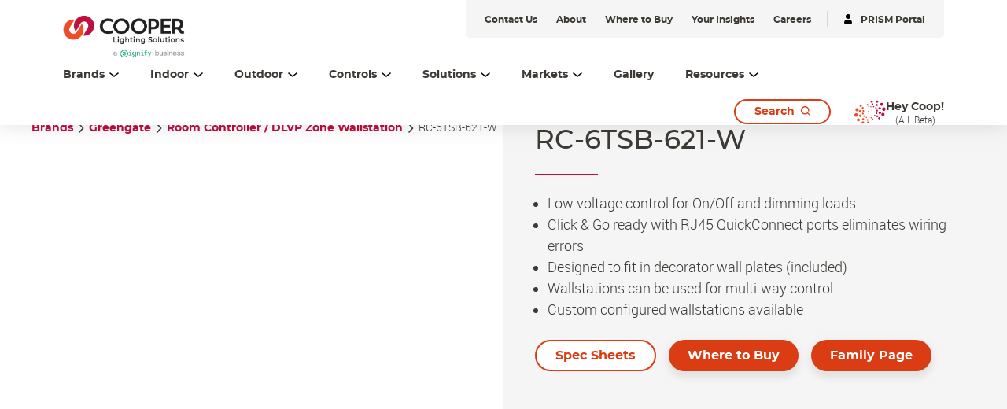

--- FILE ---
content_type: text/html;charset=utf-8
request_url: https://www.cooperlighting.com/global/brands/greengate/896528/room-controller-dlvp-zone-wallstation/rc-6tsb-621-w
body_size: 21202
content:
<!DOCTYPE HTML>
<html lang="en-US">
<head>

    <meta charset="UTF-8"/>
    <title>RC-6TSB-621-W | Cooper Lighting Solutions</title>
    <meta name="viewport" content="width=device-width, initial-scale=1, shrink-to-fit=no"/>
    <script defer="defer" type="text/javascript" src="https://rum.hlx.page/.rum/@adobe/helix-rum-js@%5E2/dist/rum-standalone.js" data-routing="env=prod,tier=publish,ams=Philips Lighting (AEM)"></script>
<link rel="canonical" href="https://www.cooperlighting.com/global/brands/greengate/896528/room-controller-dlvp-zone-wallstation/rc-6tsb-621-w"/>
    
    <meta name="description" content="Wallstations are pre-labeled low voltage switches"/>
    <meta name="template" content="product-page"/>

    <link rel="preconnect" href="https://www.assets.cooperlighting.com/"/>
<link rel="preconnect" href="https://cooperlighting.nanorep.co/"/>
<link rel="preconnect" href="https://assets.adobedtm.com/"/>
    
    <link rel="preload" href="/content/dam/cooper-lighting/logo/cooper_logo_header.png" as="image"/>
    <link rel="preload" href="/etc.clientlibs/signify-brand-cooper-lighting/clientlibs/clientlib-main/resources/fonts/montserrat_bold-latin.woff2" as="font" type="font/woff2" crossorigin="anonymous"/>
    <link rel="preload" href="/etc.clientlibs/signify-brand-cooper-lighting/clientlibs/clientlib-main/resources/fonts/montserrat_medium-latin.woff2" as="font" type="font/woff2" crossorigin="anonymous"/>
    <link rel="preload" href="/etc.clientlibs/signify-brand-cooper-lighting/clientlibs/clientlib-main/resources/fonts/roboto_light-latin.woff2" as="font" type="font/woff2" crossorigin="anonymous"/>
    <link rel="preload" href="/etc.clientlibs/signify-brand-cooper-lighting/clientlibs/clientlib-main/resources/fonts/roboto_regular-latin.woff2" as="font" type="font/woff2" crossorigin="anonymous"/>
    <link rel="preload" href="/etc.clientlibs/signify-brand-cooper-lighting/clientlibs/clientlib-main/resources/fonts/roboto_medium-latin.woff2" as="font" type="font/woff2" crossorigin="anonymous"/>
    <link rel="preload" href="/etc.clientlibs/signify-brand-cooper-lighting/clientlibs/clientlib-main/resources/fonts/montserrat_regular-latin.woff2" as="font" type="font/woff2" crossorigin="anonymous"/>
    <link rel="preload" href="/etc.clientlibs/signify-brand-cooper-lighting/clientlibs/clientlib-main/resources/fonts/roboto_bold-latin.woff2" as="font" type="font/woff2" crossorigin="anonymous"/>


    
    <meta property="og:title" content="RC-6TSB-621-W | Cooper Lighting Solutions"/>
    <meta property="og:description" content="Wallstations are pre-labeled low voltage switches"/>
    <meta property="og:type" content="product"/>
    <meta property="og:url" content="https://www.cooperlighting.com/global/brands/greengate/896528/room-controller-dlvp-zone-wallstation/rc-6tsb-621-w"/>
    <meta property="og:site_name" content="Cooper Lighting Solutions"/>
    <meta property="og:image" content="https://www.assets.cooperlighting.com/is/image/CLS/f990d41a817144109f13ad3c016bb4a8"/>


    

    
    
    


    


    

    
<script>
    window.pageLoadInfo = "{\x22page\x22:{\x22pageInfo\x22:{\x22pageID\x22:\x22\/content\/cooper\u002Dlighting\/aa\/en\/products\/product\u002Dvariant\u002Ddetail\u002Dpage\x22,\x22pageName\x22:\x22product\u002Dvariant\u002Ddetail\u002Dpage\x22,\x22environment\x22:\x22prd\x22,\x22issueDate\x22:\x222023\u002D03\u002D07T16:46:13.919Z\x22,\x22breadcrumbs\x22:[\x22brands\x22,\x22greengate\x22,\x22room\u002Dcontroller\u002D\u002D\u002Ddlvp\u002Dzone\u002Dwallstation\x22,\x22rc\u002D6tsb\u002D621\u002Dw\x22]},\x22category\x22:{\x22pageType\x22:\x22product\u002Dpage\x22,\x22categories\x22:[\x22brands\x22,\x22greengate\x22,\x22room\u002Dcontroller\u002D\u002D\u002Ddlvp\u002Dzone\u002Dwallstation\x22,\x22rc\u002D6tsb\u002D621\u002Dw\x22]},\x22attributes\x22:{\x22locale\x22:\x22en\u002DUS\x22,\x22country\x22:\x22US\x22,\x22language\x22:\x22en\x22,\x22brand\x22:\x22CLS\x22}}}";
</script>


    
    
    
<script src="/etc.clientlibs/signify-brand-cooper-lighting/clientlibs/clientlib-head.min.ACSHASH5d9223a013ff02b3f1601ea1b7836b66.js" async></script>



    
    
    
<script src="/etc.clientlibs/signify-brand-cooper-lighting/clientlibs/clientlib-main.min.ACSHASH6fd81697edf0a4741f31ff0b3598fda3.js" defer></script>



    
    
    
<link rel="stylesheet" href="/etc.clientlibs/signify-brand-cooper-lighting/clientlibs/clientlib-main.min.ACSHASHf9fb26edde1ae3945ac0528176e4263c.css" type="text/css">



    
    

    

    
    

    

    


        <script type="text/javascript" src="//assets.adobedtm.com/ebfef13a1211/87c155d633ee/launch-8aef4a3be588.min.js" async></script>



    
    

    


    
    <link rel="icon" href="/etc.clientlibs/signify-brand-cooper-lighting/clientlibs/clientlib-main/resources/favicons/favicon.ico"/>


    <script>
        signify = {config: {"locale":"en_US","paths":{"icons":"/etc.clientlibs/signify-brand-cooper-lighting/clientlibs/clientlib-main/resources/icons/"},"country":"US","authorMode":false,"production":false}}
    </script>
</head>

<body class="product-page page basicpage theme--white">



    


    



    <div class="main-container" data-tracking-event="page/view" data-tracking-info="{&#34;page&#34;:{&#34;pageInfo&#34;:{&#34;pageID&#34;:&#34;/content/cooper-lighting/aa/en/products/product-variant-detail-page&#34;,&#34;pageName&#34;:&#34;product-variant-detail-page&#34;,&#34;environment&#34;:&#34;prd&#34;,&#34;issueDate&#34;:&#34;2023-03-07T16:46:13.919Z&#34;,&#34;breadcrumbs&#34;:[&#34;brands&#34;,&#34;greengate&#34;,&#34;room-controller---dlvp-zone-wallstation&#34;,&#34;rc-6tsb-621-w&#34;]},&#34;category&#34;:{&#34;pageType&#34;:&#34;product-page&#34;,&#34;categories&#34;:[&#34;brands&#34;,&#34;greengate&#34;,&#34;room-controller---dlvp-zone-wallstation&#34;,&#34;rc-6tsb-621-w&#34;]},&#34;attributes&#34;:{&#34;locale&#34;:&#34;en-US&#34;,&#34;country&#34;:&#34;US&#34;,&#34;language&#34;:&#34;en&#34;,&#34;brand&#34;:&#34;CLS&#34;}}}"><main class="root responsive-grid-component responsivegrid">

<div class="aem-Grid aem-Grid--12 aem-Grid--default--12 ">
    
    <div class="experience-fragment-component experience-fragment experiencefragment aem-GridColumn aem-GridColumn--default--12">
<div id="experience-fragment-component-7c839190e0" class="cmp-experiencefragment cmp-experiencefragment--header">

    



<div class="xf-content-height">
    

<div class="aem-Grid aem-Grid--12 aem-Grid--default--12 ">
    
    <div class="header-component master-component aem-GridColumn aem-GridColumn--default--12">

    

    
    
        
            
    <div class="header-cmp">
        <v-header v-slot="slotProps">
            <header class="header" :class="[slotProps.headerClasses, { sticky: slotProps.isSticky }, { 'header--searchPage': slotProps.isSearchPage }]" data-tracking-event="component/header/impression" data-tracking-info="{&#34;component&#34;:{&#34;id&#34;:&#34;0bf4cd6faeafadd58c15b2a0dac2ca87&#34;,&#34;path&#34;:&#34;/header_v2_component&#34;,&#34;name&#34;:&#34;header&#34;}}">
                
                <div class="container header__top-container">
                    <div class="header__logo">
                        <a href="https://www.cooperlighting.com/global" class="header__logo-link" title="Cooper Lighting">
                            <img class="header__logo-image header__logo-image--desktop" src="/content/dam/cooper-lighting/logo/cooper_signify_logo_header_tall.png" alt="Cooper Lighting"/>
                            <img class="header__logo-image header__logo-image--mobile" src="/content/dam/cooper-lighting/logo/cooper_signify_logo_header_tall.png" alt="Cooper Lighting"/>
                        </a>
                    </div>
                    <div class="header__utility--desktop"><div class="xfpage page basicpage theme--white">

    



<div class="xf-content-height">
    

<div class="aem-Grid aem-Grid--12 aem-Grid--default--12 ">
    
    <div class="utility-bar-component master-component aem-GridColumn aem-GridColumn--default--12">

    

    
    
        
            
    <ul class="utility-bar">
        
            <li>
                <a class="utility-bar__link" href="https://www.cooperlighting.com/global/contact-us" title="Contact Us">
                    <span class="caption-2--bold">Contact Us</span>
                </a>
            </li>
        
            <li>
                <a class="utility-bar__link" href="https://www.cooperlighting.com/global/about-us" title="About">
                    <span class="caption-2--bold">About</span>
                </a>
            </li>
        
            <li>
                <a class="utility-bar__link" href="https://www.cooperlighting.com/global/resources/agent-locator" title="Where to Buy">
                    <span class="caption-2--bold">Where to Buy</span>
                </a>
            </li>
        
            <li>
                <a class="utility-bar__link" href="https://www.cooperlighting.com/global/resources/insights" title="Your Insights">
                    <span class="caption-2--bold">Your Insights</span>
                </a>
            </li>
        
            <li>
                <a class="utility-bar__link" href="https://www.careers.signify.com/global/en/campaigns/cooper-lighting-solutions" title="Careers" target="_blank">
                    <span class="caption-2--bold">Careers</span>
                </a>
            </li>
        
        
            <li>
                <hr class="utility-bar__ruler"/>
            </li>
            <li>
                <a class="utility-bar__link" href="https://www.portal.cooperlighting.com" title="PRISM Portal" target="_blank">
                    <svg class="icon icon-login icon--sm" aria-hidden="true">
                <use xlink:href="/etc.clientlibs/signify-brand-cooper-lighting/clientlibs/clientlib-main/resources/icons/ui.svg#login"></use>
            </svg>
                    <span class="caption-2--bold">PRISM Portal</span>
                </a>
            </li>
        
    </ul>

        
    


</div>

    
</div>

</div></div>
</div>
                </div>

                <div class="container header__bottom-container">
                    
                    
                        
    <nav class="desktop-menu" :class="slotProps.activeMenuLevelClass">
        <ul class="desktop-menu__wrapper">
            
    

    
    <li class="desktop-menu__item desktop-menu__item--with-card" :class="slotProps.getMenuActiveClass('1529301792')">
        
        <span @click="slotProps.toggleFlyout($event, '1529301792', '3', 'true', 'Brands')" class="desktop-menu__item-link body-copy-3">
            <span class="desktop-menu__item-link-inner">
                Brands
                <svg class="icon icon-down icon--sm desktop-menu__item-icon-down" aria-hidden="true">
                <use xlink:href="/etc.clientlibs/signify-brand-cooper-lighting/clientlibs/clientlib-main/resources/icons/ui.svg#down"></use>
            </svg>
                <svg class="icon icon-up icon--sm desktop-menu__item-icon-up" aria-hidden="true">
                <use xlink:href="/etc.clientlibs/signify-brand-cooper-lighting/clientlibs/clientlib-main/resources/icons/ui.svg#up"></use>
            </svg>
            </span>
        </span>

        <div class="desktop-submenu desktop-submenu--second-level" :class="slotProps.subMenuFlyOutPositionClass">
            <div class="desktop-submenu__container">
                
                    
                    
    

    
    <div class="desktop-submenu__section desktop-submenu__section--col-3">
        
        <ul class="desktop-submenu__items">
            
    

    
    <li class="desktop-submenu__item">
        <a class="link" href="https://www.cooperlighting.com/global/brands/ametrix" title="Ametrix">Ametrix</a>
        

        
        
    </li>


        
            
    

    
    <li class="desktop-submenu__item">
        <a class="link" href="https://www.cooperlighting.com/global/brands/atlite" title="AtLite">AtLite</a>
        

        
        
    </li>


        
            
    

    
    <li class="desktop-submenu__item">
        <a class="link" href="https://www.cooperlighting.com/global/product-list#c=cooper-lighting:brands/cls&sort=newest" title="Cooper Lighting Solutions">Cooper Lighting Solutions</a>
        

        
        
    </li>


        
            
    

    
    <li class="desktop-submenu__item">
        <a class="link" href="https://www.cooperlighting.com/global/brands/corelite" title="Corelite">Corelite</a>
        

        
        
    </li>


        
            
    

    
    <li class="desktop-submenu__item">
        <a class="link" href="https://www.cooperlighting.com/global/brands/ephesus" title="Ephesus">Ephesus</a>
        

        
        
    </li>


        
            
    

    
    <li class="desktop-submenu__item">
        
        <div class="link link--third-level" @click.stop="slotProps.showThirdLevel($event)">
            Fail-Safe
            <svg class="icon icon-arrows-right icon--sm" aria-hidden="true">
                <use xlink:href="/etc.clientlibs/signify-brand-cooper-lighting/clientlibs/clientlib-main/resources/icons/ui.svg#arrows-right"></use>
            </svg>
        </div>

        
        <div class="desktop-submenu desktop-submenu--third-level" @click.stop>
            <div class="desktop-submenu__container">
                <div class="back-button body-copy-3" @click.stop="slotProps.hideThirdLevel($event)">
                    <div class="back-button__icon">
                        <svg class="icon icon-arrows-left icon--sm">
                            <use xlink:href="/etc.clientlibs/signify-brand-cooper-lighting/clientlibs/clientlib-main/resources/icons/ui.svg#arrows-left"></use>
                        </svg>
                    </div>
                    <span class="back-button__text">
                        Back to Brands
                    </span>
                </div>
                <hr class="desktop-submenu__hr"/>
                
                    
                    
    

    
    <div class="desktop-submenu__section desktop-submenu__section--col-3">
        
        <ul class="desktop-submenu__items">
            
    

    
    <li class="desktop-submenu__item">
        <a class="link" href="https://www.cooperlighting.com/global/brands/fail-safe" title="Fail-Safe">Fail-Safe</a>
        

        
        
    </li>


        
            
    

    
    <li class="desktop-submenu__item">
        <a class="link" href="https://www.cooperlighting.com/global/brands/fail-safe/arcmed" title="ArcMED">ArcMED</a>
        

        
        
    </li>


        </ul>
        

    

    
    



    </div>


                    <hr class="desktop-submenu__hr"/>
                
                <div class="desktop-submenu__section">
                    

    

    
    
        
            
    
    <div class="cta-component cta-component--left" data-tracking-event="component/call-to-action/impression" data-tracking-info="{&#34;component&#34;:{&#34;id&#34;:&#34;06ce7d44db015c845227a378a79eeb60&#34;,&#34;path&#34;:&#34;/cta&#34;,&#34;name&#34;:&#34;call-to-action&#34;}}">
        <div class="cta-component-wrapper">
            <a class="button    cta-component__link" title="Explore All Fail-Safe" href="https://www.cooperlighting.com/global/brands/fail-safe">
                
                <span class="cta-component-text">Explore All Fail-Safe</span>
                </a>
        </div>
    </div>


        
    



                </div>
            </div>
        </div>
    </li>


        
            
    

    
    <li class="desktop-submenu__item">
        <a class="link" href="https://www.cooperlighting.com/global/brands/fifth-light" title="Fifth Light">Fifth Light</a>
        

        
        
    </li>


        
            
    

    
    <li class="desktop-submenu__item">
        <a class="link" href="https://www.cooperlighting.com/global/brands/greengate" title="Greengate">Greengate</a>
        

        
        
    </li>


        
            
    

    
    <li class="desktop-submenu__item">
        
        <div class="link link--third-level" @click.stop="slotProps.showThirdLevel($event)">
            HALO
            <svg class="icon icon-arrows-right icon--sm" aria-hidden="true">
                <use xlink:href="/etc.clientlibs/signify-brand-cooper-lighting/clientlibs/clientlib-main/resources/icons/ui.svg#arrows-right"></use>
            </svg>
        </div>

        
        <div class="desktop-submenu desktop-submenu--third-level" @click.stop>
            <div class="desktop-submenu__container">
                <div class="back-button body-copy-3" @click.stop="slotProps.hideThirdLevel($event)">
                    <div class="back-button__icon">
                        <svg class="icon icon-arrows-left icon--sm">
                            <use xlink:href="/etc.clientlibs/signify-brand-cooper-lighting/clientlibs/clientlib-main/resources/icons/ui.svg#arrows-left"></use>
                        </svg>
                    </div>
                    <span class="back-button__text">
                        Back to Brands
                    </span>
                </div>
                <hr class="desktop-submenu__hr"/>
                
                    
                    
    

    
    <div class="desktop-submenu__section desktop-submenu__section--col-3">
        
        <ul class="desktop-submenu__items">
            
    

    
    <li class="desktop-submenu__item">
        <a class="link" href="https://www.cooperlighting.com/global/brands/halo/recessed" title="HALO Recessed">HALO Recessed</a>
        

        
        
    </li>


        
            
    

    
    <li class="desktop-submenu__item">
        <a class="link" href="https://www.cooperlighting.com/global/solutions/technologies/wiz-pro" title="HALO Connected by WiZ Pro">HALO Connected by WiZ Pro</a>
        

        
        
    </li>


        
            
    

    
    <li class="desktop-submenu__item">
        <a class="link" href="https://www.cooperlighting.com/global/brands/halo/outdoor" title="HALO Outdoor">HALO Outdoor</a>
        

        
        
    </li>


        
            
    

    
    <li class="desktop-submenu__item">
        <a class="link" href="https://www.cooperlighting.com/global/brands/halo/track" title="HALO Track">HALO Track</a>
        

        
        
    </li>


        
            
    

    
    <li class="desktop-submenu__item">
        <a class="link" href="https://www.cooperlighting.com/global/brands/halo/undercabinet" title="HALO Under Cabinet">HALO Under Cabinet</a>
        

        
        
    </li>


        </ul>
        

    

    
    



    </div>


                    <hr class="desktop-submenu__hr"/>
                
                <div class="desktop-submenu__section">
                    

    

    
    
        
            
    
    <div class="cta-component cta-component--left" data-tracking-event="component/call-to-action/impression" data-tracking-info="{&#34;component&#34;:{&#34;id&#34;:&#34;06ce7d44db015c845227a378a79eeb60&#34;,&#34;path&#34;:&#34;/cta&#34;,&#34;name&#34;:&#34;call-to-action&#34;}}">
        <div class="cta-component-wrapper">
            <a class="button    cta-component__link" title="Explore All HALO" href="https://www.cooperlighting.com/global/brands/halo">
                
                <span class="cta-component-text">Explore All HALO</span>
                </a>
        </div>
    </div>


        
    



                </div>
            </div>
        </div>
    </li>


        
            
    

    
    <li class="desktop-submenu__item">
        <a class="link" href="https://www.cooperlighting.com/global/brands/halo-commercial" title="HALO Commercial">HALO Commercial</a>
        

        
        
    </li>


        
            
    

    
    <li class="desktop-submenu__item">
        <a class="link" href="https://www.ilc-usa.com/" target="_blank" title="Intelligent Lighting Controls (ILC)">Intelligent Lighting Controls (ILC)</a>
        

        
        
    </li>


        
            
    

    
    <li class="desktop-submenu__item">
        <a class="link" href="https://www.cooperlighting.com/global/brands/invue" title="Invue">Invue</a>
        

        
        
    </li>


        
            
    

    
    <li class="desktop-submenu__item">
        <a class="link" href="https://www.cooperlighting.com/global/brands/io-lighting" title="iO Lighting">iO Lighting</a>
        

        
        
    </li>


        
            
    

    
    <li class="desktop-submenu__item">
        <a class="link" href="https://www.cooperlighting.com/global/brands/lumark" title="Lumark">Lumark</a>
        

        
        
    </li>


        
            
    

    
    <li class="desktop-submenu__item">
        <a class="link" href="https://www.cooperlighting.com/global/brands/lumark-ap" title="Lumark AP">Lumark AP</a>
        

        
        
    </li>


        
            
    

    
    <li class="desktop-submenu__item">
        <a class="link" href="https://www.cooperlighting.com/global/brands/lumiere" title="Lumière">Lumière</a>
        

        
        
    </li>


        
            
    

    
    <li class="desktop-submenu__item">
        <a class="link" href="https://www.cooperlighting.com/global/brands/mcgraw-edison" title="McGraw-Edison">McGraw-Edison</a>
        

        
        
    </li>


        
            
    

    
    <li class="desktop-submenu__item">
        <a class="link" href="https://www.cooperlighting.com/global/brands/metalux" title="Metalux">Metalux</a>
        

        
        
    </li>


        
            
    

    
    <li class="desktop-submenu__item">
        <a class="link" href="https://www.cooperlighting.com/global/brands/mws" title="MWS">MWS</a>
        

        
        
    </li>


        
            
    

    
    <li class="desktop-submenu__item">
        <a class="link" href="https://nemalux.com/" target="_blank" title="Nemalux">Nemalux</a>
        

        
        
    </li>


        
            
    

    
    <li class="desktop-submenu__item">
        <a class="link" href="https://www.cooperlighting.com/global/brands/neoray" title="NeoRay">NeoRay</a>
        

        
        
    </li>


        
            
    

    
    <li class="desktop-submenu__item">
        <a class="link" href="https://www.cooperlighting.com/global/brands/portfolio" title="Portfolio">Portfolio</a>
        

        
        
    </li>


        
            
    

    
    <li class="desktop-submenu__item">
        <a class="link" href="https://www.cooperlighting.com/global/brands/prentalux" title="PrentaLux 3D Printing">PrentaLux 3D Printing</a>
        

        
        
    </li>


        
            
    

    
    <li class="desktop-submenu__item">
        <a class="link" href="https://www.cooperlighting.com/global/brands/rsa" title="RSA">RSA</a>
        

        
        
    </li>


        
            
    

    
    <li class="desktop-submenu__item">
        <a class="link" href="https://www.cooperlighting.com/global/brands/shaper" title="Shaper">Shaper</a>
        

        
        
    </li>


        
            
    

    
    <li class="desktop-submenu__item">
        <a class="link" href="https://www.cooperlighting.com/global/brands/streetworks" title="Streetworks">Streetworks</a>
        

        
        
    </li>


        
            
    

    
    <li class="desktop-submenu__item">
        <a class="link" href="https://www.cooperlighting.com/global/brands/sure-lites" title="Sure-Lites">Sure-Lites</a>
        

        
        
    </li>


        
            
    

    
    <li class="desktop-submenu__item">
        <a class="link" href="https://www.cooperlighting.com/global/brands/trellix-infrastructure" title="Trellix Infrastructure">Trellix Infrastructure</a>
        

        
        
    </li>


        
            
    

    
    <li class="desktop-submenu__item">
        <a class="link" href="https://www.cooperlighting.com/global/brands/wavelinx" title="WaveLinx">WaveLinx</a>
        

        
        
    </li>


        </ul>
        

    

    
    



    </div>


                    <hr class="desktop-submenu__hr"/>
                

                <div class="desktop-submenu__section">
                    

    

    
    
        
            
    
    <div class="cta-component cta-component--left" data-tracking-event="component/call-to-action/impression" data-tracking-info="{&#34;component&#34;:{&#34;id&#34;:&#34;06ce7d44db015c845227a378a79eeb60&#34;,&#34;path&#34;:&#34;/cta&#34;,&#34;name&#34;:&#34;call-to-action&#34;}}">
        <div class="cta-component-wrapper">
            <a class="button    cta-component__link" title="Learn About Our Brands" href="https://www.cooperlighting.com/global/brands">
                
                <span class="cta-component-text">Learn About Our Brands</span>
                </a>
        </div>
    </div>


        
    



                </div>
            </div>
            

    

    
    
        
            
    <div class="header-navigation-card">
        
            
    
        
        

        
        
            
            
                
                
                    <img src="[data-uri]" data-sizes="auto" data-parent-fit="width" data-srcset="/content/dam/cooper-lighting/about-us/cls-about-us-banner.png 2800w" alt="Cooper Lighting Solutions" class="card__image lazyload"/>
                
                
                
            
            
            
            
            
        
    

        
        <div class="header-navigation-card__details">
            <h3 class="header-navigation-card__title body-copy-1--bold">Cooper Lighting Solutions Brands</h3>
            <p class="header-navigation-card__desc body-copy-2">Cooper Lighting Solutions has been designing and manufacturing high-quality lighting products for over 60 years. No one knows more about lighting solutions.</p>
            
    <div class="cta-component cta-component--left">
        <div class="cta-component-wrapper">
            <a class="link    cta-component__link" title="Browse Our Products" href="https://www.cooperlighting.com/global/search?query=#filters=cooper-lighting%3Afilters%2Fmarketing-status%2Ffinal-published&sort=newest&tab=products">
                
                <span class="cta-component-text">Browse Our Products</span><svg class="icon icon-right " aria-hidden="true">
                <use xlink:href="/etc.clientlibs/signify-brand-cooper-lighting/clientlibs/clientlib-main/resources/icons/ui.svg#right"></use>
            </svg>
                </a>
        </div>
    </div>

        </div>
    </div>

        
    



        </div>

        
        
    </li>


    

    
    <li class="desktop-menu__item desktop-menu__item--with-card" :class="slotProps.getMenuActiveClass('163715217')">
        
        <span @click="slotProps.toggleFlyout($event, '163715217', '1', 'true', 'Indoor')" class="desktop-menu__item-link body-copy-3">
            <span class="desktop-menu__item-link-inner">
                Indoor
                <svg class="icon icon-down icon--sm desktop-menu__item-icon-down" aria-hidden="true">
                <use xlink:href="/etc.clientlibs/signify-brand-cooper-lighting/clientlibs/clientlib-main/resources/icons/ui.svg#down"></use>
            </svg>
                <svg class="icon icon-up icon--sm desktop-menu__item-icon-up" aria-hidden="true">
                <use xlink:href="/etc.clientlibs/signify-brand-cooper-lighting/clientlibs/clientlib-main/resources/icons/ui.svg#up"></use>
            </svg>
            </span>
        </span>

        <div class="desktop-submenu desktop-submenu--second-level" :class="slotProps.subMenuFlyOutPositionClass">
            <div class="desktop-submenu__container desktop-submenu__container--single-column">
                
                    
                    
    

    
    <div class="desktop-submenu__section desktop-submenu__section--col-1">
        
        <ul class="desktop-submenu__items">
            
    

    
    <li class="desktop-submenu__item">
        <a class="link" href="https://www.cooperlighting.com/global/product-list#c=cooper-lighting:product-category/indoor/architectural" title="Architectural">Architectural</a>
        

        
        
    </li>


        
            
    

    
    <li class="desktop-submenu__item">
        <a class="link" href="https://www.cooperlighting.com/global/product-list#c=cooper-lighting:product-category/indoor/downlights" title="Downlights">Downlights</a>
        

        
        
    </li>


        
            
    

    
    <li class="desktop-submenu__item">
        <a class="link" href="https://www.cooperlighting.com/global/product-list#c=cooper-lighting:product-category/indoor/exit-emergency" title="Exit &amp; Emergency">Exit &amp; Emergency</a>
        

        
        
    </li>


        
            
    

    
    <li class="desktop-submenu__item">
        <a class="link" href="https://www.cooperlighting.com/global/product-list#c=cooper-lighting:product-category/indoor/industrial" title="Industrial">Industrial</a>
        

        
        
    </li>


        
            
    

    
    <li class="desktop-submenu__item">
        <a class="link" href="https://www.cooperlighting.com/global/product-list#c=cooper-lighting:product-category/indoor/linear" title="Linear">Linear</a>
        

        
        
    </li>


        
            
    

    
    <li class="desktop-submenu__item">
        <a class="link" href="https://www.cooperlighting.com/global/product-list#c=cooper-lighting:brands/mws" title="Modular Wiring Systems">Modular Wiring Systems</a>
        

        
        
    </li>


        
            
    

    
    <li class="desktop-submenu__item">
        <a class="link" href="https://www.cooperlighting.com/global/product-list#c=cooper-lighting:product-category/indoor/sports-lighting" title="Sports Lighting">Sports Lighting</a>
        

        
        
    </li>


        
            
    

    
    <li class="desktop-submenu__item">
        <a class="link" href="https://www.cooperlighting.com/global/product-list#c=cooper-lighting:product-category/indoor/track-lighting" title="Track Lighting">Track Lighting</a>
        

        
        
    </li>


        
            
    

    
    <li class="desktop-submenu__item">
        <a class="link" href="https://www.cooperlighting.com/global/product-list#c=cooper-lighting:product-category/indoor/troffers-panels" title="Troffers &amp; Panels">Troffers &amp; Panels</a>
        

        
        
    </li>


        
            
    

    
    <li class="desktop-submenu__item">
        <a class="link" href="https://www.cooperlighting.com/global/product-list#c=cooper-lighting:product-category/indoor/guv-disinfection" title="UV-C Disinfection">UV-C Disinfection</a>
        

        
        
    </li>


        </ul>
        

    

    
    



    </div>


                    <hr class="desktop-submenu__hr"/>
                

                <div class="desktop-submenu__section">
                    

    

    
    
        
            
    
    <div class="cta-component cta-component--left" data-tracking-event="component/call-to-action/impression" data-tracking-info="{&#34;component&#34;:{&#34;id&#34;:&#34;06ce7d44db015c845227a378a79eeb60&#34;,&#34;path&#34;:&#34;/cta&#34;,&#34;name&#34;:&#34;call-to-action&#34;}}">
        <div class="cta-component-wrapper">
            <a class="button    cta-component__link" title="Explore All Indoor" href="https://www.cooperlighting.com/global/product-list#c=cooper-lighting:product-category/indoor">
                
                <span class="cta-component-text">Explore All Indoor</span>
                </a>
        </div>
    </div>


        
    



                </div>
            </div>
            

    

    
    
        
            
    <div class="header-navigation-card">
        
            
    
        
        

        
        
            
            
                
                
                    <img src="[data-uri]" data-sizes="auto" data-parent-fit="width" data-srcset="/content/dam/cooper-lighting/brands/shaper/landing-page-assets/prentalux/Cooper_Lighting-3D-0353-2400x1350..jpg 2400w" alt="Shaper 3D Printed Decorative Lighting" class="card__image lazyload"/>
                
                
                
            
            
            
            
            
        
    

        
        <div class="header-navigation-card__details">
            <h3 class="header-navigation-card__title body-copy-1--bold">Introducing PrentaLux</h3>
            <p class="header-navigation-card__desc body-copy-2">Performance-based products and hospitality minded. Mixing these elegant shapes, sizes, colors, and textures creates the best combination of aesthetics and output that can help define mood, ambiance, and adequate light levels.</p>
            
    <div class="cta-component cta-component--left">
        <div class="cta-component-wrapper">
            <a class="link    cta-component__link" title="Learn More" href="https://www.cooperlighting.com/global/brands/prentalux">
                
                <span class="cta-component-text">Learn More</span><svg class="icon icon-right " aria-hidden="true">
                <use xlink:href="/etc.clientlibs/signify-brand-cooper-lighting/clientlibs/clientlib-main/resources/icons/ui.svg#right"></use>
            </svg>
                </a>
        </div>
    </div>

        </div>
    </div>

        
    



        </div>

        
        
    </li>


    

    
    <li class="desktop-menu__item desktop-menu__item--with-card" :class="slotProps.getMenuActiveClass('163715216')">
        
        <span @click="slotProps.toggleFlyout($event, '163715216', '1', 'true', 'Outdoor')" class="desktop-menu__item-link body-copy-3">
            <span class="desktop-menu__item-link-inner">
                Outdoor
                <svg class="icon icon-down icon--sm desktop-menu__item-icon-down" aria-hidden="true">
                <use xlink:href="/etc.clientlibs/signify-brand-cooper-lighting/clientlibs/clientlib-main/resources/icons/ui.svg#down"></use>
            </svg>
                <svg class="icon icon-up icon--sm desktop-menu__item-icon-up" aria-hidden="true">
                <use xlink:href="/etc.clientlibs/signify-brand-cooper-lighting/clientlibs/clientlib-main/resources/icons/ui.svg#up"></use>
            </svg>
            </span>
        </span>

        <div class="desktop-submenu desktop-submenu--second-level" :class="slotProps.subMenuFlyOutPositionClass">
            <div class="desktop-submenu__container desktop-submenu__container--single-column">
                
                    
                    
    

    
    <div class="desktop-submenu__section desktop-submenu__section--col-1">
        
        <ul class="desktop-submenu__items">
            
    

    
    <li class="desktop-submenu__item">
        <a class="link" href="https://www.cooperlighting.com/global/product-list#c=cooper-lighting:product-category/outdoor/architectural-decorative" title="Architectural/Decorative">Architectural/Decorative</a>
        

        
        
    </li>


        
            
    

    
    <li class="desktop-submenu__item">
        <a class="link" href="https://www.cooperlighting.com/global/product-list#c=cooper-lighting:product-category/outdoor/area-site" title="Area &amp; Site">Area &amp; Site</a>
        

        
        
    </li>


        
            
    

    
    <li class="desktop-submenu__item">
        <a class="link" href="https://www.cooperlighting.com/global/product-list#c=cooper-lighting:product-category/outdoor/floodlighting" title="Floodlighting">Floodlighting</a>
        

        
        
    </li>


        
            
    

    
    <li class="desktop-submenu__item">
        <a class="link" href="https://www.cooperlighting.com/global/product-list#c=cooper-lighting:product-category/outdoor/garage-canopy-tunnel" title="Garage, Canopy &amp; Tunnel">Garage, Canopy &amp; Tunnel</a>
        

        
        
    </li>


        
            
    

    
    <li class="desktop-submenu__item">
        <a class="link" href="https://www.cooperlighting.com/global/product-list#c=cooper-lighting:product-category/outdoor/landscape-bollards" title="Landscape &amp; Bollards">Landscape &amp; Bollards</a>
        

        
        
    </li>


        
            
    

    
    <li class="desktop-submenu__item">
        <a class="link" href="https://www.cooperlighting.com/global/product-list#c=cooper-lighting:product-category/outdoor/poles-brackets" title="Poles &amp; Brackets">Poles &amp; Brackets</a>
        

        
        
    </li>


        
            
    

    
    <li class="desktop-submenu__item">
        <a class="link" href="https://www.cooperlighting.com/global/product-list#c=cooper-lighting:product-category/outdoor/roadway" title="Roadway">Roadway</a>
        

        
        
    </li>


        
            
    

    
    <li class="desktop-submenu__item">
        <a class="link" href="https://www.cooperlighting.com/global/product-list#c=cooper-lighting:product-category/outdoor/sports-lighting" title="Sports Lighting">Sports Lighting</a>
        

        
        
    </li>


        
            
    

    
    <li class="desktop-submenu__item">
        <a class="link" href="https://www.cooperlighting.com/global/product-list#c=cooper-lighting:product-category/outdoor/wall-mount" title="Wall Mount">Wall Mount</a>
        

        
        
    </li>


        </ul>
        

    

    
    



    </div>


                    <hr class="desktop-submenu__hr"/>
                

                <div class="desktop-submenu__section">
                    

    

    
    
        
            
    
    <div class="cta-component cta-component--left" data-tracking-event="component/call-to-action/impression" data-tracking-info="{&#34;component&#34;:{&#34;id&#34;:&#34;06ce7d44db015c845227a378a79eeb60&#34;,&#34;path&#34;:&#34;/cta&#34;,&#34;name&#34;:&#34;call-to-action&#34;}}">
        <div class="cta-component-wrapper">
            <a class="button    cta-component__link" title="Explore All Outdoor" href="https://www.cooperlighting.com/global/product-list#c=cooper-lighting:product-category/outdoor">
                
                <span class="cta-component-text">Explore All Outdoor</span>
                </a>
        </div>
    </div>


        
    



                </div>
            </div>
            

    

    
    
        
            
    <div class="header-navigation-card">
        
            
    
        
        

        
        
            
            
                
                
                    <img src="[data-uri]" data-sizes="auto" data-parent-fit="width" data-srcset="/content/dam/cooper-lighting/brands/trellix-infrastructure/landing-page-assets/Trellix-Infrastructure-for-Web-Navigation.png 1280w" alt="Trellix Infrastructure smart communities" class="card__image lazyload"/>
                
                
                
            
            
            
            
            
        
    

        
        <div class="header-navigation-card__details">
            <h3 class="header-navigation-card__title body-copy-1--bold">Building Smart, Sustainable, &amp; Secure Cities</h3>
            <p class="header-navigation-card__desc body-copy-2">Trellix Infrastructure provides simple, effective smart street and area lighting solutions empowering cities, utilities, and large establishments to manage their lighting assets to reduce costs while cutting carbon emissions.</p>
            
    <div class="cta-component cta-component--left">
        <div class="cta-component-wrapper">
            <a class="link    cta-component__link" title="Learn More" href="https://www.cooperlighting.com/global/brands/trellix-infrastructure">
                
                <span class="cta-component-text">Learn More</span><svg class="icon icon-right " aria-hidden="true">
                <use xlink:href="/etc.clientlibs/signify-brand-cooper-lighting/clientlibs/clientlib-main/resources/icons/ui.svg#right"></use>
            </svg>
                </a>
        </div>
    </div>

        </div>
    </div>

        
    



        </div>

        
        
    </li>


    

    
    <li class="desktop-menu__item desktop-menu__item--with-card" :class="slotProps.getMenuActiveClass('163715215')">
        
        <span @click="slotProps.toggleFlyout($event, '163715215', '1', 'true', 'Controls')" class="desktop-menu__item-link body-copy-3">
            <span class="desktop-menu__item-link-inner">
                Controls
                <svg class="icon icon-down icon--sm desktop-menu__item-icon-down" aria-hidden="true">
                <use xlink:href="/etc.clientlibs/signify-brand-cooper-lighting/clientlibs/clientlib-main/resources/icons/ui.svg#down"></use>
            </svg>
                <svg class="icon icon-up icon--sm desktop-menu__item-icon-up" aria-hidden="true">
                <use xlink:href="/etc.clientlibs/signify-brand-cooper-lighting/clientlibs/clientlib-main/resources/icons/ui.svg#up"></use>
            </svg>
            </span>
        </span>

        <div class="desktop-submenu desktop-submenu--second-level" :class="slotProps.subMenuFlyOutPositionClass">
            <div class="desktop-submenu__container desktop-submenu__container--single-column">
                
                    
                    
    

    
    <div class="desktop-submenu__section desktop-submenu__section--col-1">
        
        <ul class="desktop-submenu__items">
            
    

    
    <li class="desktop-submenu__item">
        <a class="link" href="https://www.cooperlighting.com/global/controls-wiring/commercial-lighting-controls" title="Commercial Lighting Controls">Commercial Lighting Controls</a>
        

        
        
    </li>


        
            
    

    
    <li class="desktop-submenu__item">
        <a class="link" href="https://www.cooperlighting.com/global/brands/trellix-infrastructure" title="Infrastructure Lighting Controls">Infrastructure Lighting Controls</a>
        

        
        
    </li>


        
            
    

    
    <li class="desktop-submenu__item">
        <a class="link" href="https://www.cooperlighting.com/global/solutions/technologies/wiz-pro" title="Residential Lighting Controls">Residential Lighting Controls</a>
        

        
        
    </li>


        
            
    

    
    <li class="desktop-submenu__item">
        <a class="link" href="https://www.cooperlighting.com/global/brands/ephesus/1080353/airmesh-hub" title="Sports Lighting Controls">Sports Lighting Controls</a>
        

        
        
    </li>


        
            
    

    
    <li class="desktop-submenu__item">
        <a class="link" href="https://www.cooperlighting.com/global/brands/wavelinx/emergency" title="Emergency Lighting Controls">Emergency Lighting Controls</a>
        

        
        
    </li>


        
            
    

    
    <li class="desktop-submenu__item">
        <a class="link" href="https://www.cooperlighting.com/global/product-list#c=cooper-lighting:product-category/controls-wiring/occupancy-vacancy-sensors" title="Sensors">Sensors</a>
        

        
        
    </li>


        
            
    

    
    <li class="desktop-submenu__item">
        <a class="link" href="https://www.cooperlighting.com/global/services-and-software" title="Controls Support &amp; Services">Controls Support &amp; Services</a>
        

        
        
    </li>


        </ul>
        

    

    
    



    </div>


                    <hr class="desktop-submenu__hr"/>
                

                <div class="desktop-submenu__section">
                    

    

    
    
        
            
    
    <div class="cta-component cta-component--left" data-tracking-event="component/call-to-action/impression" data-tracking-info="{&#34;component&#34;:{&#34;id&#34;:&#34;06ce7d44db015c845227a378a79eeb60&#34;,&#34;path&#34;:&#34;/cta&#34;,&#34;name&#34;:&#34;call-to-action&#34;}}">
        <div class="cta-component-wrapper">
            <a class="button    cta-component__link" title="Explore All Controls" href="https://www.cooperlighting.com/global/product-list#c=cooper-lighting:product-category/controls-wiring">
                
                <span class="cta-component-text">Explore All Controls</span>
                </a>
        </div>
    </div>


        
    



                </div>
            </div>
            

    

    
    
        
            
    <div class="header-navigation-card">
        
            
    
        
        

        
        
            
            
                
                
                    <img src="[data-uri]" data-sizes="auto" data-parent-fit="width" data-srcset="/content/dam/cooper-lighting/brands/wavelinx/landing-page-assets/wavelinx-cat-wired-single-space-2400x1350.jpg 2400w" alt="WaveLinx CAT" class="card__image lazyload"/>
                
                
                
            
            
            
            
            
        
    

        
        <div class="header-navigation-card__details">
            <h3 class="header-navigation-card__title body-copy-1--bold">New WaveLinx CAT Solution</h3>
            <p class="header-navigation-card__desc body-copy-2">Discover how the WaveLinx CAT devices are designed to scale from a room to a building, even to a complex commercial campus, for your commercial, education, or healthcare facility.</p>
            
    <div class="cta-component cta-component--left">
        <div class="cta-component-wrapper">
            <a class="link    cta-component__link" title="Learn More" href="https://www.cooperlighting.com/global/brands/wavelinx/cat">
                
                <span class="cta-component-text">Learn More</span><svg class="icon icon-right " aria-hidden="true">
                <use xlink:href="/etc.clientlibs/signify-brand-cooper-lighting/clientlibs/clientlib-main/resources/icons/ui.svg#right"></use>
            </svg>
                </a>
        </div>
    </div>

        </div>
    </div>

        
    



        </div>

        
        
    </li>


    

    
    <li class="desktop-menu__item" :class="slotProps.getMenuActiveClass('163715214')">
        
        <span @click="slotProps.toggleFlyout($event, '163715214', '4', '', 'Solutions')" class="desktop-menu__item-link body-copy-3">
            <span class="desktop-menu__item-link-inner">
                Solutions
                <svg class="icon icon-down icon--sm desktop-menu__item-icon-down" aria-hidden="true">
                <use xlink:href="/etc.clientlibs/signify-brand-cooper-lighting/clientlibs/clientlib-main/resources/icons/ui.svg#down"></use>
            </svg>
                <svg class="icon icon-up icon--sm desktop-menu__item-icon-up" aria-hidden="true">
                <use xlink:href="/etc.clientlibs/signify-brand-cooper-lighting/clientlibs/clientlib-main/resources/icons/ui.svg#up"></use>
            </svg>
            </span>
        </span>

        <div class="desktop-submenu desktop-submenu--second-level" :class="slotProps.subMenuFlyOutPositionClass">
            <div class="desktop-submenu__container">
                
                    
                    

    

    
    
        
            
    <div class="row columns columns--4 columns--no-gutters">
        
            
    
        <div class="column">
            
    

<div class="aem-Grid aem-Grid--12 aem-Grid--default--12 ">
    
    <div class="navigation-second-level-list-layout-component navigation-list-layout-component master-component aem-GridColumn aem-GridColumn--default--12">
    

    
    <div class="desktop-submenu__section desktop-submenu__section--col-1">
        <div class="desktop-submenu__section-title body-copy-1--bold">
            Solutions For You
        </div>
        <ul class="desktop-submenu__items">
            
    

    
    <li class="desktop-submenu__item">
        <a class="link" href="https://www.cooperlighting.com/global/solutions/canada" title="Canadien Français">Canadien Français</a>
        

        
        
    </li>


        
            
    

    
    <li class="desktop-submenu__item">
        <a class="link" href="https://www.cooperlighting.com/global/solutions/contractor" title="Contractor">Contractor</a>
        

        
        
    </li>


        
            
    

    
    <li class="desktop-submenu__item">
        <a class="link" href="https://www.cooperlighting.com/global/solutions/distributor" title="Distributor">Distributor</a>
        

        
        
    </li>


        
            
    

    
    <li class="desktop-submenu__item">
        <a class="link" href="https://www.cooperlighting.com/global/solutions/diy-consumer" title="DIY Consumer">DIY Consumer</a>
        

        
        
    </li>


        
            
    

    
    <li class="desktop-submenu__item">
        <a class="link" href="https://www.cooperlighting.com/global/lat-am-es" title="Latin America">Latin America</a>
        

        
        
    </li>


        
            
    

    
    <li class="desktop-submenu__item">
        <a class="link" href="https://www.cooperlighting.com/global/solutions/specifier" title="Specifier">Specifier</a>
        

        
        
    </li>


        
            
    

    
    <li class="desktop-submenu__item">
        <a class="link" href="https://www.cooperlighting.com/global/resources/partnership" title="Partnerships">Partnerships</a>
        

        
        
    </li>


        </ul>
        

    

    
    



    </div>

</div>

    
</div>


        </div>
        <div class="column">
            
    

<div class="aem-Grid aem-Grid--12 aem-Grid--default--12 ">
    
    <div class="navigation-second-level-list-layout-component navigation-list-layout-component master-component aem-GridColumn aem-GridColumn--default--12">
    

    
    <div class="desktop-submenu__section desktop-submenu__section--col-1">
        <div class="desktop-submenu__section-title body-copy-1--bold">
            Programs
        </div>
        <ul class="desktop-submenu__items">
            
    

    
    <li class="desktop-submenu__item">
        <a class="link" href="https://www.cooperlighting.com/global/resources/programs/marketpro" title="MarketPro">MarketPro</a>
        

        
        
    </li>


        
            
    

    
    <li class="desktop-submenu__item">
        <a class="link" href="https://www.cooperlighting.com/global/resources/programs/marketpro/canada" title="MarketPro Canada">MarketPro Canada</a>
        

        
        
    </li>


        
            
    

    
    <li class="desktop-submenu__item">
        <a class="link" href="https://www.cooperlighting.com/global/resources/programs/overstock" title="Overstock">Overstock</a>
        

        
        
    </li>


        
            
    

    
    <li class="desktop-submenu__item">
        <a class="link" href="https://www.cooperlighting.com/global/solutions/programs/quick-spec" title="Quick Spec">Quick Spec</a>
        

        
        
    </li>


        </ul>
        

    

    
    



    </div>

</div>

    
</div>


        </div>
        <div class="column">
            
    

<div class="aem-Grid aem-Grid--12 aem-Grid--default--12 ">
    
    <div class="navigation-second-level-list-layout-component navigation-list-layout-component master-component aem-GridColumn aem-GridColumn--default--12">
    

    
    <div class="desktop-submenu__section desktop-submenu__section--col-1">
        <div class="desktop-submenu__section-title body-copy-1--bold">
            Technology
        </div>
        <ul class="desktop-submenu__items">
            
    

    
    <li class="desktop-submenu__item">
        <a class="link" href="https://www.cooperlighting.com/global/brands/prentalux" title="3D Printed Lighting">3D Printed Lighting</a>
        

        
        
    </li>


        
            
    

    
    <li class="desktop-submenu__item">
        <a class="link" href="https://www.cooperlighting.com/global/solutions/technologies/bioup" title="BioUp - Melanopic Lighting">BioUp - Melanopic Lighting</a>
        

        
        
    </li>


        
            
    

    
    <li class="desktop-submenu__item">
        <a class="link" href="https://www.cooperlighting.com/global/solutions/technologies/canless" title="Canless Lighting">Canless Lighting</a>
        

        
        
    </li>


        
            
    

    
    <li class="desktop-submenu__item">
        <a class="link" href="https://www.cooperlighting.com/global/solutions/technologies/wiz-pro" title="Connected by WiZ Pro">Connected by WiZ Pro</a>
        

        
        
    </li>


        
            
    

    
    <li class="desktop-submenu__item">
        <a class="link" href="https://www.cooperlighting.com/global/solutions/technologies/field-selectable-technology" title="Field Selectable">Field Selectable</a>
        

        
        
    </li>


        
            
    

    
    <li class="desktop-submenu__item">
        <a class="link" href="https://www.cooperlighting.com/global/solutions/technologies/light-architect" title="Light ARchitect App">Light ARchitect App</a>
        

        
        
    </li>


        
            
    

    
    <li class="desktop-submenu__item">
        <a class="link" href="https://www.cooperlighting.com/global/brands/trellix-infrastructure" title="Network Lighting Controls">Network Lighting Controls</a>
        

        
        
    </li>


        
            
    

    
    <li class="desktop-submenu__item">
        <a class="link" href="https://www.cooperlighting.com/global/solutions/technologies/uv-c-disinfecting-products" title="UV-C Disinfection">UV-C Disinfection</a>
        

        
        
    </li>


        
            
    

    
    <li class="desktop-submenu__item">
        <a class="link" href="https://www.cooperlighting.com/global/solutions/technologies/vividtune" title="VividTune Color Tuning">VividTune Color Tuning</a>
        

        
        
    </li>


        
            
    

    
    <li class="desktop-submenu__item">
        <a class="link" href="https://www.cooperlighting.com/global/brands/sure-lites/firstlink" title="Sure-Lites FirstLink">Sure-Lites FirstLink</a>
        

        
        
    </li>


        </ul>
        

    

    
    



    </div>

</div>

    
</div>


        </div>
        <div class="column">
            
    

<div class="aem-Grid aem-Grid--12 aem-Grid--default--12 ">
    
    <div class="navigation-second-level-list-layout-component navigation-list-layout-component master-component aem-GridColumn aem-GridColumn--default--12">
    

    
    <div class="desktop-submenu__section desktop-submenu__section--col-1">
        <div class="desktop-submenu__section-title body-copy-1--bold">
            Domestic Preferences
        </div>
        <ul class="desktop-submenu__items">
            
    

    
    <li class="desktop-submenu__item">
        <a class="link" href="https://www.cooperlighting.com/global/resources/programs/iija" target="_blank" title="BABA (Build America, Buy America)">BABA (Build America, Buy America)</a>
        

        
        
    </li>


        
            
    

    
    <li class="desktop-submenu__item">
        <a class="link" href="https://www.cooperlighting.com/global/resources/programs/domestic-preferences" title="BAA (Buy American Act)">BAA (Buy American Act)</a>
        

        
        
    </li>


        
            
    

    
    <li class="desktop-submenu__item">
        <a class="link" href="https://www.cooperlighting.com/global/resources/programs/domestic-preferences" title="TAA (Trade Agreement Act)">TAA (Trade Agreement Act)</a>
        

        
        
    </li>


        
            
    

    
    <li class="desktop-submenu__item">
        <a class="link" href="https://www.cooperlighting.com/global/resources/programs/iija" target="_blank" title="IIJA (Infrastructure Investment &amp; Jobs Act)">IIJA (Infrastructure Investment &amp; Jobs Act)</a>
        

        
        
    </li>


        </ul>
        

    

    
    



    </div>

</div>

    
</div>


        </div>
    

        
    </div>

        
    




                    <hr class="desktop-submenu__hr"/>
                

                <div class="desktop-submenu__section">
                    

    

    
    



                </div>
            </div>
            

    

    
    



        </div>

        
        
    </li>


    

    
    <li class="desktop-menu__item desktop-menu__item--with-card" :class="slotProps.getMenuActiveClass('163715213')">
        
        <span @click="slotProps.toggleFlyout($event, '163715213', '2', 'true', 'Markets')" class="desktop-menu__item-link body-copy-3">
            <span class="desktop-menu__item-link-inner">
                Markets
                <svg class="icon icon-down icon--sm desktop-menu__item-icon-down" aria-hidden="true">
                <use xlink:href="/etc.clientlibs/signify-brand-cooper-lighting/clientlibs/clientlib-main/resources/icons/ui.svg#down"></use>
            </svg>
                <svg class="icon icon-up icon--sm desktop-menu__item-icon-up" aria-hidden="true">
                <use xlink:href="/etc.clientlibs/signify-brand-cooper-lighting/clientlibs/clientlib-main/resources/icons/ui.svg#up"></use>
            </svg>
            </span>
        </span>

        <div class="desktop-submenu desktop-submenu--second-level" :class="slotProps.subMenuFlyOutPositionClass">
            <div class="desktop-submenu__container">
                
                    
                    
    

    
    <div class="desktop-submenu__section desktop-submenu__section--col-2">
        
        <ul class="desktop-submenu__items">
            
    

    
    <li class="desktop-submenu__item">
        <a class="link" href="https://www.cooperlighting.com/global/markets/airport-rail-port" title="Airport, Rail, &amp; Port">Airport, Rail, &amp; Port</a>
        

        
        
    </li>


        
            
    

    
    <li class="desktop-submenu__item">
        <a class="link" href="https://www.cooperlighting.com/global/markets/auto-dealership" title="Auto Dealership">Auto Dealership</a>
        

        
        
    </li>


        
            
    

    
    <li class="desktop-submenu__item">
        <a class="link" href="https://www.cooperlighting.com/global/markets/cleanroom-lab" title="Cleanroom / Lab">Cleanroom / Lab</a>
        

        
        
    </li>


        
            
    

    
    <li class="desktop-submenu__item">
        <a class="link" href="https://www.cooperlighting.com/global/markets/correctional-high-abuse" title="Correctional / High Abuse">Correctional / High Abuse</a>
        

        
        
    </li>


        
            
    

    
    <li class="desktop-submenu__item">
        <a class="link" href="https://www.cooperlighting.com/global/markets/data-center" title="Data Center">Data Center</a>
        

        
        
    </li>


        
            
    

    
    <li class="desktop-submenu__item">
        <a class="link" href="https://www.cooperlighting.com/global/markets/education" title="Education">Education</a>
        

        
        
    </li>


        
            
    

    
    <li class="desktop-submenu__item">
        <a class="link" href="https://www.cooperlighting.com/global/markets/healthcare" title="Healthcare">Healthcare</a>
        

        
        
    </li>


        
            
    

    
    <li class="desktop-submenu__item">
        <a class="link" href="https://www.cooperlighting.com/global/markets/hospitality" title="Hospitality">Hospitality</a>
        

        
        
    </li>


        
            
    

    
    <li class="desktop-submenu__item">
        <a class="link" href="https://www.cooperlighting.com/global/markets/office-workplace" title="Office Workplace">Office Workplace</a>
        

        
        
    </li>


        
            
    

    
    <li class="desktop-submenu__item">
        <a class="link" href="https://www.cooperlighting.com/global/markets/park-recreation-municipality" title="Park, Recreation, &amp; Municipality">Park, Recreation, &amp; Municipality</a>
        

        
        
    </li>


        
            
    

    
    <li class="desktop-submenu__item">
        <a class="link" href="https://www.cooperlighting.com/global/markets/parking-garage" title="Parking Garage">Parking Garage</a>
        

        
        
    </li>


        
            
    

    
    <li class="desktop-submenu__item">
        <a class="link" href="https://www.cooperlighting.com/global/markets/residential" title="Residential">Residential</a>
        

        
        
    </li>


        
            
    

    
    <li class="desktop-submenu__item">
        <a class="link" href="https://www.cooperlighting.com/global/markets/retail-grocery" title="Retail / Grocery">Retail / Grocery</a>
        

        
        
    </li>


        
            
    

    
    <li class="desktop-submenu__item">
        <a class="link" href="https://www.cooperlighting.com/global/markets/sports-entertainment" title="Sports &amp; Entertainment">Sports &amp; Entertainment</a>
        

        
        
    </li>


        
            
    

    
    <li class="desktop-submenu__item">
        <a class="link" href="https://www.cooperlighting.com/global/markets/utility-dot" title="Utility / DOT">Utility / DOT</a>
        

        
        
    </li>


        
            
    

    
    <li class="desktop-submenu__item">
        <a class="link" href="https://www.cooperlighting.com/global/markets/warehouse-manufacturing" title="Warehouse &amp; Manufacturing">Warehouse &amp; Manufacturing</a>
        

        
        
    </li>


        
            
    

    
    <li class="desktop-submenu__item">
        <a class="link" href="https://www.cooperlighting.com/global/markets/wildlife-turtle-observatory" title="Wildlife, Turtle, &amp; Observatory">Wildlife, Turtle, &amp; Observatory</a>
        

        
        
    </li>


        </ul>
        

    

    
    



    </div>


                    <hr class="desktop-submenu__hr"/>
                

                <div class="desktop-submenu__section">
                    

    

    
    
        
            
    
    <div class="cta-component cta-component--left" data-tracking-event="component/call-to-action/impression" data-tracking-info="{&#34;component&#34;:{&#34;id&#34;:&#34;06ce7d44db015c845227a378a79eeb60&#34;,&#34;path&#34;:&#34;/cta&#34;,&#34;name&#34;:&#34;call-to-action&#34;}}">
        <div class="cta-component-wrapper">
            <a class="button    cta-component__link" title="Explore All Markets" href="https://www.cooperlighting.com/global/markets">
                
                <span class="cta-component-text">Explore All Markets</span>
                </a>
        </div>
    </div>


        
    



                </div>
            </div>
            

    

    
    
        
            
    <div class="header-navigation-card">
        
            
    
        
        

        
        
            
            
                
                
                    <img src="[data-uri]" data-sizes="auto" data-parent-fit="width" data-srcset="/content/dam/cooper-lighting/markets/healthcare/campaign/cls-healthcare-video-banner.png 2400w" alt="Healthcare lighting" class="card__image lazyload"/>
                
                
                
            
            
            
            
            
        
    

        
        <div class="header-navigation-card__details">
            <h3 class="header-navigation-card__title body-copy-1--bold">Lighting for All Applications</h3>
            <p class="header-navigation-card__desc body-copy-2">Visit our Markets pages for market trends, application photos, resources, and recommended product solutions to inspire your vision. We’re here to help guide you as you light your spaces.</p>
            
        </div>
    </div>

        
    



        </div>

        
        
    </li>


    

    
    <li class="desktop-menu__item" :class="slotProps.getMenuActiveClass('163715171')">
        
        

        

        
        <a class="desktop-menu__item-link body-copy-3" href="https://www.cooperlighting.com/global/resources/projects">
            <span class="desktop-menu__item-link-inner">Gallery </span>
        </a>
    </li>


    

    
    <li class="desktop-menu__item" :class="slotProps.getMenuActiveClass('163715212')">
        
        <span @click="slotProps.toggleFlyout($event, '163715212', '4', '', 'Resources')" class="desktop-menu__item-link body-copy-3">
            <span class="desktop-menu__item-link-inner">
                Resources
                <svg class="icon icon-down icon--sm desktop-menu__item-icon-down" aria-hidden="true">
                <use xlink:href="/etc.clientlibs/signify-brand-cooper-lighting/clientlibs/clientlib-main/resources/icons/ui.svg#down"></use>
            </svg>
                <svg class="icon icon-up icon--sm desktop-menu__item-icon-up" aria-hidden="true">
                <use xlink:href="/etc.clientlibs/signify-brand-cooper-lighting/clientlibs/clientlib-main/resources/icons/ui.svg#up"></use>
            </svg>
            </span>
        </span>

        <div class="desktop-submenu desktop-submenu--second-level" :class="slotProps.subMenuFlyOutPositionClass">
            <div class="desktop-submenu__container">
                
                    
                    

    

    
    
        
            
    <div class="row columns columns--4 columns--no-gutters">
        
            
    
        <div class="column">
            
    

<div class="aem-Grid aem-Grid--12 aem-Grid--default--12 ">
    
    <div class="navigation-second-level-list-layout-component navigation-list-layout-component master-component aem-GridColumn aem-GridColumn--default--12">
    

    
    <div class="desktop-submenu__section desktop-submenu__section--col-1">
        <div class="desktop-submenu__section-title body-copy-1--bold">
            Documents
        </div>
        <ul class="desktop-submenu__items">
            
    

    
    <li class="desktop-submenu__item">
        <a class="link" href="https://www.cooperlighting.com/global/search#filters=cooper-lighting%3Afilters%2Fdocument-type%2Fspec-sheet&sort=newest&c=cooper-lighting%3Aresources%2Fproduct-documents&tab=resources" title="Spec Sheets">Spec Sheets</a>
        

        
        
    </li>


        
            
    

    
    <li class="desktop-submenu__item">
        <a class="link" href="https://www.cooperlighting.com/global/search#filters=cooper-lighting%3Afilters%2Fdocument-type%2Fbrochure&sort=newest&c=cooper-lighting%3Aresources%2Fproduct-documents&tab=resources" title="Brochures">Brochures</a>
        

        
        
    </li>


        
            
    

    
    <li class="desktop-submenu__item">
        <a class="link" href="https://www.cooperlighting.com/global/search#filters=cooper-lighting%3Afilters%2Fdocument-type%2Finstruction-sheet&sort=newest&c=cooper-lighting%3Aresources%2Fproduct-documents&tab=resources" title="Instruction Sheets">Instruction Sheets</a>
        

        
        
    </li>


        
            
    

    
    <li class="desktop-submenu__item">
        <a class="link" href="https://www.cooperlighting.com/global/search#filters=cooper-lighting%3Afilters%2Fdocument-type%2Fproduct-selection-guide&sort=newest&c=cooper-lighting%3Aresources%2Fselection-guides-and-catalogs&tab=resources" title="Product Selection Guides">Product Selection Guides</a>
        

        
        
    </li>


        
            
    

    
    <li class="desktop-submenu__item">
        <a class="link" href="https://www.cooperlighting.com/global/resources/digital-catalogs" title="Stock Guide &amp; Digital Catalogs">Stock Guide &amp; Digital Catalogs</a>
        

        
        
    </li>


        
            
    

    
    <li class="desktop-submenu__item">
        <a class="link" href="https://www.cooperlighting.com/global/search#filters=cooper-lighting%3Afilters%2Fdocument-type%2Ftechnical-specification&sort=newest&c=cooper-lighting%3Aresources%2Fproduct-documents&tab=resources" title="CSI Boilerplate Specifications">CSI Boilerplate Specifications</a>
        

        
        
    </li>


        
            
    

    
    <li class="desktop-submenu__item">
        <a class="link" href="https://www.cooperlighting.com/global/search?query=#sort=newest&c=cooper-lighting%3Aresources%2Fdiscontinued-docs&tab=resources" title="Discontinued Documents">Discontinued Documents</a>
        

        
        
    </li>


        
            
    

    
    <li class="desktop-submenu__item">
        <a class="link" href="https://www.cooperlighting.com/global/lat-am-es" title="LatAm Resources">LatAm Resources</a>
        

        
        
    </li>


        </ul>
        

    

    
    



    </div>

</div>

    
</div>


        </div>
        <div class="column">
            
    

<div class="aem-Grid aem-Grid--12 aem-Grid--default--12 ">
    
    <div class="navigation-second-level-list-layout-component navigation-list-layout-component master-component aem-GridColumn aem-GridColumn--default--12">
    

    
    <div class="desktop-submenu__section desktop-submenu__section--col-1">
        <div class="desktop-submenu__section-title body-copy-1--bold">
            Inspiration
        </div>
        <ul class="desktop-submenu__items">
            
    

    
    <li class="desktop-submenu__item">
        <a class="link" href="https://www.cooperlighting.com/global/search#sort=newest&c=cooper-lighting%3Aresources%2Fvideos&tab=resources" title="Videos">Videos</a>
        

        
        
    </li>


        
            
    

    
    <li class="desktop-submenu__item">
        <a class="link" href="https://www.cooperlighting.com/global/search#sort=newest&c=cooper-lighting%3Aresources%2Fapplication-photography&tab=resources" title="Photography">Photography</a>
        

        
        
    </li>


        
            
    

    
    <li class="desktop-submenu__item">
        <a class="link" href="https://www.cooperlighting.com/global/resources/whats-new" title="What&#39;s New">What&#39;s New</a>
        

        
        
    </li>


        
            
    

    
    <li class="desktop-submenu__item">
        <a class="link" href="https://www.cooperlighting.com/global/search#sort=newest&c=cooper-lighting%3Aresources%2Fcase-studies&tab=resources" title="Case Studies">Case Studies</a>
        

        
        
    </li>


        
            
    

    
    <li class="desktop-submenu__item">
        <a class="link" href="https://www.cooperlighting.com/global/search#sort=newest&c=cooper-lighting%3Aresources%2Farticles&tab=resources" title="Articles &amp; Blogs">Articles &amp; Blogs</a>
        

        
        
    </li>


        
            
    

    
    <li class="desktop-submenu__item">
        <a class="link" href="https://www.cooperlighting.com/global/search#sort=newest&c=cooper-lighting%3Aresources%2Fpress-releases&tab=resources" title="Press Releases">Press Releases</a>
        

        
        
    </li>


        
            
    

    
    <li class="desktop-submenu__item">
        <a class="link" href="https://www.cooperlighting.com/global/resources/awards" title="Awards &amp; Recognition">Awards &amp; Recognition</a>
        

        
        
    </li>


        </ul>
        

    

    
    



    </div>

</div>

    
</div>


        </div>
        <div class="column">
            
    

<div class="aem-Grid aem-Grid--12 aem-Grid--default--12 ">
    
    <div class="navigation-second-level-list-layout-component navigation-list-layout-component master-component aem-GridColumn aem-GridColumn--default--12">
    

    
    <div class="desktop-submenu__section desktop-submenu__section--col-1">
        <div class="desktop-submenu__section-title body-copy-1--bold">
            Programs, Services, &amp; Training
        </div>
        <ul class="desktop-submenu__items">
            
    

    
    <li class="desktop-submenu__item">
        
        <div class="link link--third-level" @click.stop="slotProps.showThirdLevel($event)">
            Programs
            <svg class="icon icon-arrows-right icon--sm" aria-hidden="true">
                <use xlink:href="/etc.clientlibs/signify-brand-cooper-lighting/clientlibs/clientlib-main/resources/icons/ui.svg#arrows-right"></use>
            </svg>
        </div>

        
        <div class="desktop-submenu desktop-submenu--third-level" @click.stop>
            <div class="desktop-submenu__container">
                <div class="back-button body-copy-3" @click.stop="slotProps.hideThirdLevel($event)">
                    <div class="back-button__icon">
                        <svg class="icon icon-arrows-left icon--sm">
                            <use xlink:href="/etc.clientlibs/signify-brand-cooper-lighting/clientlibs/clientlib-main/resources/icons/ui.svg#arrows-left"></use>
                        </svg>
                    </div>
                    <span class="back-button__text">
                        Back to Resources
                    </span>
                </div>
                <hr class="desktop-submenu__hr"/>
                
                    
                    
    

    
    <div class="desktop-submenu__section desktop-submenu__section--col-3">
        <div class="desktop-submenu__section-title body-copy-1--bold">
            Programs
        </div>
        <ul class="desktop-submenu__items">
            
    

    
    <li class="desktop-submenu__item">
        <a class="link" href="https://www.cooperlighting.com/global/resources/programs/marketpro" title="MarketPro">MarketPro</a>
        

        
        
    </li>


        
            
    

    
    <li class="desktop-submenu__item">
        <a class="link" href="https://www.cooperlighting.com/global/resources/programs/marketpro/canada" title="MarketPro Canada">MarketPro Canada</a>
        

        
        
    </li>


        
            
    

    
    <li class="desktop-submenu__item">
        <a class="link" href="https://www.cooperlighting.com/global/resources/programs/overstock" title="Overstock">Overstock</a>
        

        
        
    </li>


        
            
    

    
    <li class="desktop-submenu__item">
        <a class="link" href="https://www.cooperlighting.com/global/solutions/programs/quick-spec" title="Quick Spec">Quick Spec</a>
        

        
        
    </li>


        </ul>
        

    

    
    



    </div>


                    <hr class="desktop-submenu__hr"/>
                
                <div class="desktop-submenu__section">
                    

    

    
    



                </div>
            </div>
        </div>
    </li>


        
            
    

    
    <li class="desktop-submenu__item">
        
        <div class="link link--third-level" @click.stop="slotProps.showThirdLevel($event)">
            Domestic Preferences
            <svg class="icon icon-arrows-right icon--sm" aria-hidden="true">
                <use xlink:href="/etc.clientlibs/signify-brand-cooper-lighting/clientlibs/clientlib-main/resources/icons/ui.svg#arrows-right"></use>
            </svg>
        </div>

        
        <div class="desktop-submenu desktop-submenu--third-level" @click.stop>
            <div class="desktop-submenu__container">
                <div class="back-button body-copy-3" @click.stop="slotProps.hideThirdLevel($event)">
                    <div class="back-button__icon">
                        <svg class="icon icon-arrows-left icon--sm">
                            <use xlink:href="/etc.clientlibs/signify-brand-cooper-lighting/clientlibs/clientlib-main/resources/icons/ui.svg#arrows-left"></use>
                        </svg>
                    </div>
                    <span class="back-button__text">
                        Back to Resources
                    </span>
                </div>
                <hr class="desktop-submenu__hr"/>
                
                    
                    
    

    
    <div class="desktop-submenu__section desktop-submenu__section--col-3">
        <div class="desktop-submenu__section-title body-copy-1--bold">
            Domestic Preferences
        </div>
        <ul class="desktop-submenu__items">
            
    

    
    <li class="desktop-submenu__item">
        <a class="link" href="https://www.cooperlighting.com/global/resources/programs/iija" title="BABA (Build America, Buy America)">BABA (Build America, Buy America)</a>
        

        
        
    </li>


        
            
    

    
    <li class="desktop-submenu__item">
        <a class="link" href="https://www.cooperlighting.com/global/resources/programs/domestic-preferences" title="BAA (Buy American Act)">BAA (Buy American Act)</a>
        

        
        
    </li>


        
            
    

    
    <li class="desktop-submenu__item">
        <a class="link" href="https://www.cooperlighting.com/global/resources/programs/domestic-preferences" title="TAA (Trade Agreement Act)">TAA (Trade Agreement Act)</a>
        

        
        
    </li>


        
            
    

    
    <li class="desktop-submenu__item">
        <a class="link" href="https://www.cooperlighting.com/global/resources/programs/iija" title="IIJA (Infrastructure Investment &amp; Jobs Act)">IIJA (Infrastructure Investment &amp; Jobs Act)</a>
        

        
        
    </li>


        </ul>
        

    

    
    



    </div>


                    <hr class="desktop-submenu__hr"/>
                
                <div class="desktop-submenu__section">
                    

    

    
    



                </div>
            </div>
        </div>
    </li>


        
            
    

    
    <li class="desktop-submenu__item">
        
        <div class="link link--third-level" @click.stop="slotProps.showThirdLevel($event)">
            Control Services
            <svg class="icon icon-arrows-right icon--sm" aria-hidden="true">
                <use xlink:href="/etc.clientlibs/signify-brand-cooper-lighting/clientlibs/clientlib-main/resources/icons/ui.svg#arrows-right"></use>
            </svg>
        </div>

        
        <div class="desktop-submenu desktop-submenu--third-level" @click.stop>
            <div class="desktop-submenu__container">
                <div class="back-button body-copy-3" @click.stop="slotProps.hideThirdLevel($event)">
                    <div class="back-button__icon">
                        <svg class="icon icon-arrows-left icon--sm">
                            <use xlink:href="/etc.clientlibs/signify-brand-cooper-lighting/clientlibs/clientlib-main/resources/icons/ui.svg#arrows-left"></use>
                        </svg>
                    </div>
                    <span class="back-button__text">
                        Back to Resources
                    </span>
                </div>
                <hr class="desktop-submenu__hr"/>
                
                    
                    
    

    
    <div class="desktop-submenu__section desktop-submenu__section--col-3">
        <div class="desktop-submenu__section-title body-copy-1--bold">
            Control Services
        </div>
        <ul class="desktop-submenu__items">
            
    

    
    <li class="desktop-submenu__item">
        <a class="link" href="https://www.cooperlighting.com/global/services-and-software/startup-request" title="Startup Request">Startup Request</a>
        

        
        
    </li>


        
            
    

    
    <li class="desktop-submenu__item">
        <a class="link" href="https://www.trellix.cooperlighting.com/access-control/api/v3/accesscontrol/oidc/authorize?client_id=1ji26tlzh57xg&redirect_uri=https://www.trellix.cooperlighting.com&response_mode=QUERY&response_type=token&scope=openid&state=app_id=07c263a3-2b00-42c4-aaa6-05fa2b2779eb,eula_version=1.0,temp_path=auth,register=https://www.trellix.cooperlighting.com/%23/register,use_sig=true,temp_param=loggedIn=true" target="_blank" title="Software Downloads">Software Downloads</a>
        

        
        
    </li>


        
            
    

    
    <li class="desktop-submenu__item">
        <a class="link" href="https://www.cooperlighting.com/global/services-and-software/service-contract-request" title="Service Contracts">Service Contracts</a>
        

        
        
    </li>


        
            
    

    
    <li class="desktop-submenu__item">
        <a class="link" href="https://go.bluevolt.com/sourceonline/s/categorydetail/38281/cooper-lighting-solutions-technical-network" target="_blank" title="Technician Support (CLSTN)">Technician Support (CLSTN)</a>
        

        
        
    </li>


        
            
    

    
    <li class="desktop-submenu__item">
        <a class="link" href="https://www.cooperlighting.com/global/services-and-software" title="Controls Technical Support">Controls Technical Support</a>
        

        
        
    </li>


        
            
    

    
    <li class="desktop-submenu__item">
        <a class="link" href="https://www.cooperlighting.com/global/services-and-software/control-services-education" title="Education">Education</a>
        

        
        
    </li>


        
            
    

    
    <li class="desktop-submenu__item">
        <a class="link" href="https://www.signify.com/global/product-security/security-advisory#page=1&filters=Brand%2FCooper%20Lighting%2C" target="_blank" title="Cybersecurity">Cybersecurity</a>
        

        
        
    </li>


        
            
    

    
    <li class="desktop-submenu__item">
        <a class="link" href="https://www.cooperlighting.com/global/services-and-software/oem-solutions" title="OEM Solutions">OEM Solutions</a>
        

        
        
    </li>


        </ul>
        

    

    
    



    </div>


                    <hr class="desktop-submenu__hr"/>
                
                <div class="desktop-submenu__section">
                    

    

    
    
        
            
    
    <div class="cta-component cta-component--left" data-tracking-event="component/call-to-action/impression" data-tracking-info="{&#34;component&#34;:{&#34;id&#34;:&#34;06ce7d44db015c845227a378a79eeb60&#34;,&#34;path&#34;:&#34;/cta&#34;,&#34;name&#34;:&#34;call-to-action&#34;}}">
        <div class="cta-component-wrapper">
            <a class="button    cta-component__link" title="Explore All Control Services" href="https://www.cooperlighting.com/global/services-and-software">
                
                <span class="cta-component-text">Explore All Control Services</span>
                </a>
        </div>
    </div>


        
    



                </div>
            </div>
        </div>
    </li>


        
            
    

    
    <li class="desktop-submenu__item">
        
        <div class="link link--third-level" @click.stop="slotProps.showThirdLevel($event)">
            Education - The SOURCE
            <svg class="icon icon-arrows-right icon--sm" aria-hidden="true">
                <use xlink:href="/etc.clientlibs/signify-brand-cooper-lighting/clientlibs/clientlib-main/resources/icons/ui.svg#arrows-right"></use>
            </svg>
        </div>

        
        <div class="desktop-submenu desktop-submenu--third-level" @click.stop>
            <div class="desktop-submenu__container">
                <div class="back-button body-copy-3" @click.stop="slotProps.hideThirdLevel($event)">
                    <div class="back-button__icon">
                        <svg class="icon icon-arrows-left icon--sm">
                            <use xlink:href="/etc.clientlibs/signify-brand-cooper-lighting/clientlibs/clientlib-main/resources/icons/ui.svg#arrows-left"></use>
                        </svg>
                    </div>
                    <span class="back-button__text">
                        Back to Resources
                    </span>
                </div>
                <hr class="desktop-submenu__hr"/>
                
                    
                    
    

    
    <div class="desktop-submenu__section desktop-submenu__section--col-3">
        <div class="desktop-submenu__section-title body-copy-1--bold">
            Education - The SOURCE
        </div>
        <ul class="desktop-submenu__items">
            
    

    
    <li class="desktop-submenu__item">
        <a class="link" href="https://www.webtools.cooperlighting.com/Public/Sites?request=SourceClasses" target="_blank" title="Visit the SOURCE (Class Calendar)">Visit the SOURCE (Class Calendar)</a>
        

        
        
    </li>


        
            
    

    
    <li class="desktop-submenu__item">
        <a class="link" href="https://go.bluevolt.com/sourceonline/s/" target="_blank" title="On Demand Education 24/7">On Demand Education 24/7</a>
        

        
        
    </li>


        
            
    

    
    <li class="desktop-submenu__item">
        <a class="link" href="https://go.bluevolt.com/sourceonline/s/trainingcalendar" target="_blank" title="Live Webinars and CEU&#39;s - AIA Approved">Live Webinars and CEU&#39;s - AIA Approved</a>
        

        
        
    </li>


        
            
    

    
    <li class="desktop-submenu__item">
        <a class="link" href="https://www.cooperlighting.com/global/resources/source-lighting-education/history" target="_blank" title="About Us">About Us</a>
        

        
        
    </li>


        
            
    

    
    <li class="desktop-submenu__item">
        <a class="link" href="https://www.cooperlighting.com/global/resources/source-lighting-education/staff" target="_blank" title="Staff">Staff</a>
        

        
        
    </li>


        </ul>
        

    

    
    
        
            
    
    <div class="cta-component cta-component--left" data-tracking-event="component/call-to-action/impression" data-tracking-info="{&#34;component&#34;:{&#34;id&#34;:&#34;06ce7d44db015c845227a378a79eeb60&#34;,&#34;path&#34;:&#34;/cta&#34;,&#34;name&#34;:&#34;call-to-action&#34;}}">
        <div class="cta-component-wrapper">
            <a class="button    cta-component__link" title="Explore The SOURCE" href="https://www.cooperlighting.com/global/resources/source-lighting-education">
                
                <span class="cta-component-text">Explore The SOURCE</span>
                </a>
        </div>
    </div>


        
    



    </div>


                    <hr class="desktop-submenu__hr"/>
                
                <div class="desktop-submenu__section">
                    

    

    
    



                </div>
            </div>
        </div>
    </li>


        </ul>
        

    

    
    



    </div>

</div>

    
</div>


        </div>
        <div class="column">
            
    

<div class="aem-Grid aem-Grid--12 aem-Grid--default--12 ">
    
    <div class="navigation-second-level-list-layout-component navigation-list-layout-component master-component aem-GridColumn aem-GridColumn--default--12">
    

    
    <div class="desktop-submenu__section desktop-submenu__section--col-1">
        <div class="desktop-submenu__section-title body-copy-1--bold">
            Tools
        </div>
        <ul class="desktop-submenu__items">
            
    

    
    <li class="desktop-submenu__item">
        <a class="link" href="https://www.cooperlighting.com/global/solutions/partner-digital-solutions" title="PRISM Portal, API, EDI">PRISM Portal, API, EDI</a>
        

        
        
    </li>


        
            
    

    
    <li class="desktop-submenu__item">
        <a class="link" href="https://www.webtools.cooperlighting.com/Public/Sites?request=ProductDownloadLocator" target="_blank" title="Product Download Locator Tool">Product Download Locator Tool</a>
        

        
        
    </li>


        
            
    

    
    <li class="desktop-submenu__item">
        <a class="link" href="https://www.webtools.cooperlighting.com/Public/Sites?request=SpecSheetLocator" target="_blank" title="Spec Sheet Locator Tool">Spec Sheet Locator Tool</a>
        

        
        
    </li>


        
            
    

    
    <li class="desktop-submenu__item">
        <a class="link" href="https://www.cooperlighting.com/global/search?query=#filters=cooper-lighting%3Afilters%2Fmarketing-status%2Fdiscontinued&sort=newest&tab=products" title="Discontinued Products">Discontinued Products</a>
        

        
        
    </li>


        
            
    

    
    <li class="desktop-submenu__item">
        <a class="link" href="https://www.cooperlighting.com/global/resources/ies-file-downloads" title="IES File Downloads">IES File Downloads</a>
        

        
        
    </li>


        
            
    

    
    <li class="desktop-submenu__item">
        <a class="link" href="https://www.cooperlighting.com/global/resources/incentive-finder" title="Incentive Finder">Incentive Finder</a>
        

        
        
    </li>


        
            
    

    
    <li class="desktop-submenu__item">
        <a class="link" href="https://www.cooperlighting.com/global/resources/payback-calculator" title="Payback Calculator">Payback Calculator</a>
        

        
        
    </li>


        
            
    

    
    <li class="desktop-submenu__item">
        <a class="link" href="https://www.cooperlighting.com/global/revit-files" title="Revit Files/BIM">Revit Files/BIM</a>
        

        
        
    </li>


        
            
    

    
    <li class="desktop-submenu__item">
        <a class="link" href="https://www.cooperlighting.com/global/resources/energy-experts" title="Lighting Energy Experts">Lighting Energy Experts</a>
        

        
        
    </li>


        
            
    

    
    <li class="desktop-submenu__item">
        <a class="link" href="https://www.cooperlighting.com/global/solutions/technologies/light-architect" title="Light ARchitect App">Light ARchitect App</a>
        

        
        
    </li>


        
            
    

    
    <li class="desktop-submenu__item">
        <a class="link" href="https://www.cooperlighting.com/global/brands/wavelinx/core/exchange" title="WaveLinx CORE Developer Portal">WaveLinx CORE Developer Portal</a>
        

        
        
    </li>


        </ul>
        

    

    
    



    </div>

</div>

    
</div>


        </div>
    

        
    </div>

        
    




                    <hr class="desktop-submenu__hr"/>
                

                <div class="desktop-submenu__section">
                    

    

    
    
        
            
    
    <div class="cta-component cta-component--left" data-tracking-event="component/call-to-action/impression" data-tracking-info="{&#34;component&#34;:{&#34;id&#34;:&#34;06ce7d44db015c845227a378a79eeb60&#34;,&#34;path&#34;:&#34;/cta&#34;,&#34;name&#34;:&#34;call-to-action&#34;}}">
        <div class="cta-component-wrapper">
            <a class="button    cta-component__link" title="Explore All Resources" href="https://www.cooperlighting.com/global/search?query=#tab=resources&c=cooper-lighting:resources/product-documents">
                
                <span class="cta-component-text">Explore All Resources</span>
                </a>
        </div>
    </div>


        
    



                </div>
            </div>
            

    

    
    



        </div>

        
        
    </li>


        </ul>
    </nav>

                    

                    <div class="header__icons">
                        
                        <div class="header__icons-icon header__icons-icon--desktop header__icons-icon--search">
                            <a @click="slotProps.toggleSearch()" class="button button--secondary button--primary-small cta-component__link" title="Search">
                                <span class="cta-component-text">Search</span>
                                <svg class="icon icon-search " aria-hidden="true">
                <use xlink:href="/etc.clientlibs/signify-brand-cooper-lighting/clientlibs/clientlib-main/resources/icons/ui.svg#search"></use>
            </svg>
                            </a>
                        </div>
                        <a class="heycoop-link" title="Hey Coop!" href="https://cooperlighting.ai/" target="_blank" rel="noopener">
                            <img alt="Hey Coop! Logo" src="/content/dam/cooper-lighting/resources/ai-icon.svg"/>
                            <div class="heycoop-link-text">
                                <span class="heycoop-link-main">Hey Coop!</span>
                                <span class="footnote">(A.I. Beta)</span>
                            </div>
                        </a>
                        <a @click="slotProps.toggleSearch()" title="Search" class="header__icons-icon header__icons-icon--mobile header__icons-icon--search">
                            <svg class="icon icon-search " aria-hidden="true">
                <use xlink:href="/etc.clientlibs/signify-brand-cooper-lighting/clientlibs/clientlib-main/resources/icons/ui.svg#search"></use>
            </svg>
                        </a>
                        
                        <div class="header__icons-hamburger" :class="{ active: slotProps.isMenuOpen}" @click="slotProps.toggleMobileMenu">
                            <span class="header__icons-hamburger-item"></span>
                            <span class="header__icons-hamburger-spacer"></span>
                            <span class="header__icons-hamburger-item"></span>
                            <span class="header__icons-hamburger-spacer"></span>
                            <span class="header__icons-hamburger-item"></span>
                            <span class="header__icons-hamburger-title caption-2">menu</span>
                        </div>
                    </div>

                    
                    
                        
    <nav class="mobile-menu" :class="slotProps.mobileMenuClasses" :style="slotProps.mobileMenuHeightStyle">
        <div class="mobile-menu__wrapper">
            <ul class="mobile-menu__items">
                
    <li class="mobile-menu__item" :class="{ active: slotProps.isMobileSubMenuActive('1529301792')}">
        
        <span @click.stop="slotProps.toggleMobileSubMenu('1529301792', 'Brands')" class="mobile-menu__item-link body-copy-3">
            Brands
            <span class="mobile-menu__item-icon">
                <svg class="icon icon-arrows-right icon--sm" aria-hidden="true">
                <use xlink:href="/etc.clientlibs/signify-brand-cooper-lighting/clientlibs/clientlib-main/resources/icons/ui.svg#arrows-right"></use>
            </svg>
            </span>
        </span>
        <div class="mobile-submenu mobile-submenu--level-2">
            <div class="mobile-submenu__header-container">
                <div class="mobile-submenu__header">
                    <div class="back-button body-copy-3" @click.stop="slotProps.toggleMobileSubMenu('1529301792', 'Main Menu', true)">
                        <div class="back-button__icon">
                            <svg class="icon icon-arrows-left icon--sm" aria-hidden="true">
                <use xlink:href="/etc.clientlibs/signify-brand-cooper-lighting/clientlibs/clientlib-main/resources/icons/ui.svg#arrows-left"></use>
            </svg>
                        </div>
                        <span class="back-button__text">
                            Main Menu
                            
                        </span>
                    </div>
                </div>
                <div class="mobile-submenu__header-section">
                    <div class="mobile-submenu__header-title heading-6">
                        Brands
                    </div>
                    

    

    
    
        
            
    
    <div class="cta-component cta-component--left" data-tracking-event="component/call-to-action/impression" data-tracking-info="{&#34;component&#34;:{&#34;id&#34;:&#34;06ce7d44db015c845227a378a79eeb60&#34;,&#34;path&#34;:&#34;/cta&#34;,&#34;name&#34;:&#34;call-to-action&#34;}}">
        <div class="cta-component-wrapper">
            <a class="link    cta-component__link" title="Learn About Our Brands" href="https://www.cooperlighting.com/global/brands">
                
                <span class="cta-component-text">Learn About Our Brands</span>
                </a>
        </div>
    </div>


        
    



                </div>
            </div>

            <div class="mobile-submenu__wrapper">
                <div class="mobile-submenu__grouped-links">
    
    <div class="mobile-submenu__links">
        
    <div class="mobile-submenu__item-wrapper">
        <a class="mobile-submenu__item body-copy-3 link" href="https://www.cooperlighting.com/global/brands/ametrix">
            Ametrix
        </a>
        
    </div>

    
        
    <div class="mobile-submenu__item-wrapper">
        <a class="mobile-submenu__item body-copy-3 link" href="https://www.cooperlighting.com/global/brands/atlite">
            AtLite
        </a>
        
    </div>

    
        
    <div class="mobile-submenu__item-wrapper">
        <a class="mobile-submenu__item body-copy-3 link" href="https://www.cooperlighting.com/global/product-list#c=cooper-lighting:brands/cls&sort=newest">
            Cooper Lighting Solutions
        </a>
        
    </div>

    
        
    <div class="mobile-submenu__item-wrapper">
        <a class="mobile-submenu__item body-copy-3 link" href="https://www.cooperlighting.com/global/brands/corelite">
            Corelite
        </a>
        
    </div>

    
        
    <div class="mobile-submenu__item-wrapper">
        <a class="mobile-submenu__item body-copy-3 link" href="https://www.cooperlighting.com/global/brands/ephesus">
            Ephesus
        </a>
        
    </div>

    
        
    <div class="mobile-submenu__item-wrapper">
        
        <span @click.stop="slotProps.toggleMobileSubMenu('1981901368', 'Fail-Safe')" class="mobile-submenu__item body-copy-3" :class="{ active: slotProps.isMobileSubMenuActive('1981901368')}">
            Fail-Safe
            <span class="mobile-menu__item-link-right">
                <svg class="icon icon-arrows-right icon--sm" aria-hidden="true">
                <use xlink:href="/etc.clientlibs/signify-brand-cooper-lighting/clientlibs/clientlib-main/resources/icons/ui.svg#arrows-right"></use>
            </svg>
            </span>

            
            <div class="mobile-submenu mobile-submenu--level-3" @click.stop>
                <div class="mobile-submenu__header-container">
                    <div class="mobile-submenu__header">
                        <div class="back-button body-copy-3" @click.stop="slotProps.toggleMobileSubMenu('1981901368', 'Back to Brands', true)">
                            <div class="back-button__icon">
                                <svg class="icon icon-arrows-left icon--sm" aria-hidden="true">
                <use xlink:href="/etc.clientlibs/signify-brand-cooper-lighting/clientlibs/clientlib-main/resources/icons/ui.svg#arrows-left"></use>
            </svg>
                            </div>
                            <span class="back-button__text">
                                Back to Brands
                                
                            </span>
                        </div>
                    </div>
                    <div class="mobile-submenu__header-section">
                        <div class="mobile-submenu__header-title heading-6">
                            Fail-Safe
                        </div>
                        

    

    
    
        
            
    
    <div class="cta-component cta-component--left" data-tracking-event="component/call-to-action/impression" data-tracking-info="{&#34;component&#34;:{&#34;id&#34;:&#34;06ce7d44db015c845227a378a79eeb60&#34;,&#34;path&#34;:&#34;/cta&#34;,&#34;name&#34;:&#34;call-to-action&#34;}}">
        <div class="cta-component-wrapper">
            <a class="link    cta-component__link" title="Explore All Fail-Safe" href="https://www.cooperlighting.com/global/brands/fail-safe">
                
                <span class="cta-component-text">Explore All Fail-Safe</span>
                </a>
        </div>
    </div>


        
    



                    </div>
                </div>

                <div class="mobile-submenu__wrapper">
                    <div class="mobile-submenu__grouped-links">
    
    <div class="mobile-submenu__links">
        
    <div class="mobile-submenu__item-wrapper">
        <a class="mobile-submenu__item body-copy-3 link" href="https://www.cooperlighting.com/global/brands/fail-safe">
            Fail-Safe
        </a>
        
    </div>

    
        
    <div class="mobile-submenu__item-wrapper">
        <a class="mobile-submenu__item body-copy-3 link" href="https://www.cooperlighting.com/global/brands/fail-safe/arcmed">
            ArcMED
        </a>
        
    </div>

    </div>
    

    

    
    



</div>

                    <div class="mobile-submenu__resource">
                        

    

    
    
        
            
    
    <div class="cta-component cta-component--left" data-tracking-event="component/call-to-action/impression" data-tracking-info="{&#34;component&#34;:{&#34;id&#34;:&#34;06ce7d44db015c845227a378a79eeb60&#34;,&#34;path&#34;:&#34;/cta&#34;,&#34;name&#34;:&#34;call-to-action&#34;}}">
        <div class="cta-component-wrapper">
            <a class="button    cta-component__link" title="Explore All Fail-Safe" href="https://www.cooperlighting.com/global/brands/fail-safe">
                
                <span class="cta-component-text">Explore All Fail-Safe</span>
                </a>
        </div>
    </div>


        
    



                    </div>
                </div>
            </div>
        </span>
    </div>

    
        
    <div class="mobile-submenu__item-wrapper">
        <a class="mobile-submenu__item body-copy-3 link" href="https://www.cooperlighting.com/global/brands/fifth-light">
            Fifth Light
        </a>
        
    </div>

    
        
    <div class="mobile-submenu__item-wrapper">
        <a class="mobile-submenu__item body-copy-3 link" href="https://www.cooperlighting.com/global/brands/greengate">
            Greengate
        </a>
        
    </div>

    
        
    <div class="mobile-submenu__item-wrapper">
        
        <span @click.stop="slotProps.toggleMobileSubMenu('1540786714', 'HALO')" class="mobile-submenu__item body-copy-3" :class="{ active: slotProps.isMobileSubMenuActive('1540786714')}">
            HALO
            <span class="mobile-menu__item-link-right">
                <svg class="icon icon-arrows-right icon--sm" aria-hidden="true">
                <use xlink:href="/etc.clientlibs/signify-brand-cooper-lighting/clientlibs/clientlib-main/resources/icons/ui.svg#arrows-right"></use>
            </svg>
            </span>

            
            <div class="mobile-submenu mobile-submenu--level-3" @click.stop>
                <div class="mobile-submenu__header-container">
                    <div class="mobile-submenu__header">
                        <div class="back-button body-copy-3" @click.stop="slotProps.toggleMobileSubMenu('1540786714', 'Back to Brands', true)">
                            <div class="back-button__icon">
                                <svg class="icon icon-arrows-left icon--sm" aria-hidden="true">
                <use xlink:href="/etc.clientlibs/signify-brand-cooper-lighting/clientlibs/clientlib-main/resources/icons/ui.svg#arrows-left"></use>
            </svg>
                            </div>
                            <span class="back-button__text">
                                Back to Brands
                                
                            </span>
                        </div>
                    </div>
                    <div class="mobile-submenu__header-section">
                        <div class="mobile-submenu__header-title heading-6">
                            HALO
                        </div>
                        

    

    
    
        
            
    
    <div class="cta-component cta-component--left" data-tracking-event="component/call-to-action/impression" data-tracking-info="{&#34;component&#34;:{&#34;id&#34;:&#34;06ce7d44db015c845227a378a79eeb60&#34;,&#34;path&#34;:&#34;/cta&#34;,&#34;name&#34;:&#34;call-to-action&#34;}}">
        <div class="cta-component-wrapper">
            <a class="link    cta-component__link" title="Explore All HALO" href="https://www.cooperlighting.com/global/brands/halo">
                
                <span class="cta-component-text">Explore All HALO</span>
                </a>
        </div>
    </div>


        
    



                    </div>
                </div>

                <div class="mobile-submenu__wrapper">
                    <div class="mobile-submenu__grouped-links">
    
    <div class="mobile-submenu__links">
        
    <div class="mobile-submenu__item-wrapper">
        <a class="mobile-submenu__item body-copy-3 link" href="https://www.cooperlighting.com/global/brands/halo/recessed">
            HALO Recessed
        </a>
        
    </div>

    
        
    <div class="mobile-submenu__item-wrapper">
        <a class="mobile-submenu__item body-copy-3 link" href="https://www.cooperlighting.com/global/solutions/technologies/wiz-pro">
            HALO Connected by WiZ Pro
        </a>
        
    </div>

    
        
    <div class="mobile-submenu__item-wrapper">
        <a class="mobile-submenu__item body-copy-3 link" href="https://www.cooperlighting.com/global/brands/halo/outdoor">
            HALO Outdoor
        </a>
        
    </div>

    
        
    <div class="mobile-submenu__item-wrapper">
        <a class="mobile-submenu__item body-copy-3 link" href="https://www.cooperlighting.com/global/brands/halo/track">
            HALO Track
        </a>
        
    </div>

    
        
    <div class="mobile-submenu__item-wrapper">
        <a class="mobile-submenu__item body-copy-3 link" href="https://www.cooperlighting.com/global/brands/halo/undercabinet">
            HALO Under Cabinet
        </a>
        
    </div>

    </div>
    

    

    
    



</div>

                    <div class="mobile-submenu__resource">
                        

    

    
    
        
            
    
    <div class="cta-component cta-component--left" data-tracking-event="component/call-to-action/impression" data-tracking-info="{&#34;component&#34;:{&#34;id&#34;:&#34;06ce7d44db015c845227a378a79eeb60&#34;,&#34;path&#34;:&#34;/cta&#34;,&#34;name&#34;:&#34;call-to-action&#34;}}">
        <div class="cta-component-wrapper">
            <a class="button    cta-component__link" title="Explore All HALO" href="https://www.cooperlighting.com/global/brands/halo">
                
                <span class="cta-component-text">Explore All HALO</span>
                </a>
        </div>
    </div>


        
    



                    </div>
                </div>
            </div>
        </span>
    </div>

    
        
    <div class="mobile-submenu__item-wrapper">
        <a class="mobile-submenu__item body-copy-3 link" href="https://www.cooperlighting.com/global/brands/halo-commercial">
            HALO Commercial
        </a>
        
    </div>

    
        
    <div class="mobile-submenu__item-wrapper">
        <a class="mobile-submenu__item body-copy-3 link" href="https://www.ilc-usa.com/" target="_blank">
            Intelligent Lighting Controls (ILC)
        </a>
        
    </div>

    
        
    <div class="mobile-submenu__item-wrapper">
        <a class="mobile-submenu__item body-copy-3 link" href="https://www.cooperlighting.com/global/brands/invue">
            Invue
        </a>
        
    </div>

    
        
    <div class="mobile-submenu__item-wrapper">
        <a class="mobile-submenu__item body-copy-3 link" href="https://www.cooperlighting.com/global/brands/io-lighting">
            iO Lighting
        </a>
        
    </div>

    
        
    <div class="mobile-submenu__item-wrapper">
        <a class="mobile-submenu__item body-copy-3 link" href="https://www.cooperlighting.com/global/brands/lumark">
            Lumark
        </a>
        
    </div>

    
        
    <div class="mobile-submenu__item-wrapper">
        <a class="mobile-submenu__item body-copy-3 link" href="https://www.cooperlighting.com/global/brands/lumark-ap">
            Lumark AP
        </a>
        
    </div>

    
        
    <div class="mobile-submenu__item-wrapper">
        <a class="mobile-submenu__item body-copy-3 link" href="https://www.cooperlighting.com/global/brands/lumiere">
            Lumière
        </a>
        
    </div>

    
        
    <div class="mobile-submenu__item-wrapper">
        <a class="mobile-submenu__item body-copy-3 link" href="https://www.cooperlighting.com/global/brands/mcgraw-edison">
            McGraw-Edison
        </a>
        
    </div>

    
        
    <div class="mobile-submenu__item-wrapper">
        <a class="mobile-submenu__item body-copy-3 link" href="https://www.cooperlighting.com/global/brands/metalux">
            Metalux
        </a>
        
    </div>

    
        
    <div class="mobile-submenu__item-wrapper">
        <a class="mobile-submenu__item body-copy-3 link" href="https://www.cooperlighting.com/global/brands/mws">
            MWS
        </a>
        
    </div>

    
        
    <div class="mobile-submenu__item-wrapper">
        <a class="mobile-submenu__item body-copy-3 link" href="https://nemalux.com/" target="_blank">
            Nemalux
        </a>
        
    </div>

    
        
    <div class="mobile-submenu__item-wrapper">
        <a class="mobile-submenu__item body-copy-3 link" href="https://www.cooperlighting.com/global/brands/neoray">
            NeoRay
        </a>
        
    </div>

    
        
    <div class="mobile-submenu__item-wrapper">
        <a class="mobile-submenu__item body-copy-3 link" href="https://www.cooperlighting.com/global/brands/portfolio">
            Portfolio
        </a>
        
    </div>

    
        
    <div class="mobile-submenu__item-wrapper">
        <a class="mobile-submenu__item body-copy-3 link" href="https://www.cooperlighting.com/global/brands/prentalux">
            PrentaLux 3D Printing
        </a>
        
    </div>

    
        
    <div class="mobile-submenu__item-wrapper">
        <a class="mobile-submenu__item body-copy-3 link" href="https://www.cooperlighting.com/global/brands/rsa">
            RSA
        </a>
        
    </div>

    
        
    <div class="mobile-submenu__item-wrapper">
        <a class="mobile-submenu__item body-copy-3 link" href="https://www.cooperlighting.com/global/brands/shaper">
            Shaper
        </a>
        
    </div>

    
        
    <div class="mobile-submenu__item-wrapper">
        <a class="mobile-submenu__item body-copy-3 link" href="https://www.cooperlighting.com/global/brands/streetworks">
            Streetworks
        </a>
        
    </div>

    
        
    <div class="mobile-submenu__item-wrapper">
        <a class="mobile-submenu__item body-copy-3 link" href="https://www.cooperlighting.com/global/brands/sure-lites">
            Sure-Lites
        </a>
        
    </div>

    
        
    <div class="mobile-submenu__item-wrapper">
        <a class="mobile-submenu__item body-copy-3 link" href="https://www.cooperlighting.com/global/brands/trellix-infrastructure">
            Trellix Infrastructure
        </a>
        
    </div>

    
        
    <div class="mobile-submenu__item-wrapper">
        <a class="mobile-submenu__item body-copy-3 link" href="https://www.cooperlighting.com/global/brands/wavelinx">
            WaveLinx
        </a>
        
    </div>

    </div>
    

    

    
    



</div>

                <div class="mobile-submenu__resource">
                    

    

    
    
        
            
    
    <div class="cta-component cta-component--left" data-tracking-event="component/call-to-action/impression" data-tracking-info="{&#34;component&#34;:{&#34;id&#34;:&#34;06ce7d44db015c845227a378a79eeb60&#34;,&#34;path&#34;:&#34;/cta&#34;,&#34;name&#34;:&#34;call-to-action&#34;}}">
        <div class="cta-component-wrapper">
            <a class="button    cta-component__link" title="Learn About Our Brands" href="https://www.cooperlighting.com/global/brands">
                
                <span class="cta-component-text">Learn About Our Brands</span>
                </a>
        </div>
    </div>


        
    



                </div>
            </div>
        </div>
    </li>

    <li class="mobile-menu__item" :class="{ active: slotProps.isMobileSubMenuActive('163715217')}">
        
        <span @click.stop="slotProps.toggleMobileSubMenu('163715217', 'Indoor')" class="mobile-menu__item-link body-copy-3">
            Indoor
            <span class="mobile-menu__item-icon">
                <svg class="icon icon-arrows-right icon--sm" aria-hidden="true">
                <use xlink:href="/etc.clientlibs/signify-brand-cooper-lighting/clientlibs/clientlib-main/resources/icons/ui.svg#arrows-right"></use>
            </svg>
            </span>
        </span>
        <div class="mobile-submenu mobile-submenu--level-2">
            <div class="mobile-submenu__header-container">
                <div class="mobile-submenu__header">
                    <div class="back-button body-copy-3" @click.stop="slotProps.toggleMobileSubMenu('163715217', '', true)">
                        <div class="back-button__icon">
                            <svg class="icon icon-arrows-left icon--sm" aria-hidden="true">
                <use xlink:href="/etc.clientlibs/signify-brand-cooper-lighting/clientlibs/clientlib-main/resources/icons/ui.svg#arrows-left"></use>
            </svg>
                        </div>
                        <span class="back-button__text">
                            
                            mainmenu
                        </span>
                    </div>
                </div>
                <div class="mobile-submenu__header-section">
                    <div class="mobile-submenu__header-title heading-6">
                        Indoor
                    </div>
                    

    

    
    
        
            
    
    <div class="cta-component cta-component--left" data-tracking-event="component/call-to-action/impression" data-tracking-info="{&#34;component&#34;:{&#34;id&#34;:&#34;06ce7d44db015c845227a378a79eeb60&#34;,&#34;path&#34;:&#34;/cta&#34;,&#34;name&#34;:&#34;call-to-action&#34;}}">
        <div class="cta-component-wrapper">
            <a class="link    cta-component__link" title="Explore All Indoor" href="https://www.cooperlighting.com/global/product-list#c=cooper-lighting:product-category/indoor">
                
                <span class="cta-component-text">Explore All Indoor</span>
                </a>
        </div>
    </div>


        
    



                </div>
            </div>

            <div class="mobile-submenu__wrapper">
                <div class="mobile-submenu__grouped-links">
    
    <div class="mobile-submenu__links">
        
    <div class="mobile-submenu__item-wrapper">
        <a class="mobile-submenu__item body-copy-3 link" href="https://www.cooperlighting.com/global/product-list#c=cooper-lighting:product-category/indoor/architectural">
            Architectural
        </a>
        
    </div>

    
        
    <div class="mobile-submenu__item-wrapper">
        <a class="mobile-submenu__item body-copy-3 link" href="https://www.cooperlighting.com/global/product-list#c=cooper-lighting:product-category/indoor/downlights">
            Downlights
        </a>
        
    </div>

    
        
    <div class="mobile-submenu__item-wrapper">
        <a class="mobile-submenu__item body-copy-3 link" href="https://www.cooperlighting.com/global/product-list#c=cooper-lighting:product-category/indoor/exit-emergency">
            Exit &amp; Emergency
        </a>
        
    </div>

    
        
    <div class="mobile-submenu__item-wrapper">
        <a class="mobile-submenu__item body-copy-3 link" href="https://www.cooperlighting.com/global/product-list#c=cooper-lighting:product-category/indoor/industrial">
            Industrial
        </a>
        
    </div>

    
        
    <div class="mobile-submenu__item-wrapper">
        <a class="mobile-submenu__item body-copy-3 link" href="https://www.cooperlighting.com/global/product-list#c=cooper-lighting:product-category/indoor/linear">
            Linear
        </a>
        
    </div>

    
        
    <div class="mobile-submenu__item-wrapper">
        <a class="mobile-submenu__item body-copy-3 link" href="https://www.cooperlighting.com/global/product-list#c=cooper-lighting:brands/mws">
            Modular Wiring Systems
        </a>
        
    </div>

    
        
    <div class="mobile-submenu__item-wrapper">
        <a class="mobile-submenu__item body-copy-3 link" href="https://www.cooperlighting.com/global/product-list#c=cooper-lighting:product-category/indoor/sports-lighting">
            Sports Lighting
        </a>
        
    </div>

    
        
    <div class="mobile-submenu__item-wrapper">
        <a class="mobile-submenu__item body-copy-3 link" href="https://www.cooperlighting.com/global/product-list#c=cooper-lighting:product-category/indoor/track-lighting">
            Track Lighting
        </a>
        
    </div>

    
        
    <div class="mobile-submenu__item-wrapper">
        <a class="mobile-submenu__item body-copy-3 link" href="https://www.cooperlighting.com/global/product-list#c=cooper-lighting:product-category/indoor/troffers-panels">
            Troffers &amp; Panels
        </a>
        
    </div>

    
        
    <div class="mobile-submenu__item-wrapper">
        <a class="mobile-submenu__item body-copy-3 link" href="https://www.cooperlighting.com/global/product-list#c=cooper-lighting:product-category/indoor/guv-disinfection">
            UV-C Disinfection
        </a>
        
    </div>

    </div>
    

    

    
    



</div>

                <div class="mobile-submenu__resource">
                    

    

    
    
        
            
    
    <div class="cta-component cta-component--left" data-tracking-event="component/call-to-action/impression" data-tracking-info="{&#34;component&#34;:{&#34;id&#34;:&#34;06ce7d44db015c845227a378a79eeb60&#34;,&#34;path&#34;:&#34;/cta&#34;,&#34;name&#34;:&#34;call-to-action&#34;}}">
        <div class="cta-component-wrapper">
            <a class="button    cta-component__link" title="Explore All Indoor" href="https://www.cooperlighting.com/global/product-list#c=cooper-lighting:product-category/indoor">
                
                <span class="cta-component-text">Explore All Indoor</span>
                </a>
        </div>
    </div>


        
    



                </div>
            </div>
        </div>
    </li>

    <li class="mobile-menu__item" :class="{ active: slotProps.isMobileSubMenuActive('163715216')}">
        
        <span @click.stop="slotProps.toggleMobileSubMenu('163715216', 'Outdoor')" class="mobile-menu__item-link body-copy-3">
            Outdoor
            <span class="mobile-menu__item-icon">
                <svg class="icon icon-arrows-right icon--sm" aria-hidden="true">
                <use xlink:href="/etc.clientlibs/signify-brand-cooper-lighting/clientlibs/clientlib-main/resources/icons/ui.svg#arrows-right"></use>
            </svg>
            </span>
        </span>
        <div class="mobile-submenu mobile-submenu--level-2">
            <div class="mobile-submenu__header-container">
                <div class="mobile-submenu__header">
                    <div class="back-button body-copy-3" @click.stop="slotProps.toggleMobileSubMenu('163715216', '', true)">
                        <div class="back-button__icon">
                            <svg class="icon icon-arrows-left icon--sm" aria-hidden="true">
                <use xlink:href="/etc.clientlibs/signify-brand-cooper-lighting/clientlibs/clientlib-main/resources/icons/ui.svg#arrows-left"></use>
            </svg>
                        </div>
                        <span class="back-button__text">
                            
                            mainmenu
                        </span>
                    </div>
                </div>
                <div class="mobile-submenu__header-section">
                    <div class="mobile-submenu__header-title heading-6">
                        Outdoor
                    </div>
                    

    

    
    
        
            
    
    <div class="cta-component cta-component--left" data-tracking-event="component/call-to-action/impression" data-tracking-info="{&#34;component&#34;:{&#34;id&#34;:&#34;06ce7d44db015c845227a378a79eeb60&#34;,&#34;path&#34;:&#34;/cta&#34;,&#34;name&#34;:&#34;call-to-action&#34;}}">
        <div class="cta-component-wrapper">
            <a class="link    cta-component__link" title="Explore All Outdoor" href="https://www.cooperlighting.com/global/product-list#c=cooper-lighting:product-category/outdoor">
                
                <span class="cta-component-text">Explore All Outdoor</span>
                </a>
        </div>
    </div>


        
    



                </div>
            </div>

            <div class="mobile-submenu__wrapper">
                <div class="mobile-submenu__grouped-links">
    
    <div class="mobile-submenu__links">
        
    <div class="mobile-submenu__item-wrapper">
        <a class="mobile-submenu__item body-copy-3 link" href="https://www.cooperlighting.com/global/product-list#c=cooper-lighting:product-category/outdoor/architectural-decorative">
            Architectural/Decorative
        </a>
        
    </div>

    
        
    <div class="mobile-submenu__item-wrapper">
        <a class="mobile-submenu__item body-copy-3 link" href="https://www.cooperlighting.com/global/product-list#c=cooper-lighting:product-category/outdoor/area-site">
            Area &amp; Site
        </a>
        
    </div>

    
        
    <div class="mobile-submenu__item-wrapper">
        <a class="mobile-submenu__item body-copy-3 link" href="https://www.cooperlighting.com/global/product-list#c=cooper-lighting:product-category/outdoor/floodlighting">
            Floodlighting
        </a>
        
    </div>

    
        
    <div class="mobile-submenu__item-wrapper">
        <a class="mobile-submenu__item body-copy-3 link" href="https://www.cooperlighting.com/global/product-list#c=cooper-lighting:product-category/outdoor/garage-canopy-tunnel">
            Garage, Canopy &amp; Tunnel
        </a>
        
    </div>

    
        
    <div class="mobile-submenu__item-wrapper">
        <a class="mobile-submenu__item body-copy-3 link" href="https://www.cooperlighting.com/global/product-list#c=cooper-lighting:product-category/outdoor/landscape-bollards">
            Landscape &amp; Bollards
        </a>
        
    </div>

    
        
    <div class="mobile-submenu__item-wrapper">
        <a class="mobile-submenu__item body-copy-3 link" href="https://www.cooperlighting.com/global/product-list#c=cooper-lighting:product-category/outdoor/poles-brackets">
            Poles &amp; Brackets
        </a>
        
    </div>

    
        
    <div class="mobile-submenu__item-wrapper">
        <a class="mobile-submenu__item body-copy-3 link" href="https://www.cooperlighting.com/global/product-list#c=cooper-lighting:product-category/outdoor/roadway">
            Roadway
        </a>
        
    </div>

    
        
    <div class="mobile-submenu__item-wrapper">
        <a class="mobile-submenu__item body-copy-3 link" href="https://www.cooperlighting.com/global/product-list#c=cooper-lighting:product-category/outdoor/sports-lighting">
            Sports Lighting
        </a>
        
    </div>

    
        
    <div class="mobile-submenu__item-wrapper">
        <a class="mobile-submenu__item body-copy-3 link" href="https://www.cooperlighting.com/global/product-list#c=cooper-lighting:product-category/outdoor/wall-mount">
            Wall Mount
        </a>
        
    </div>

    </div>
    

    

    
    



</div>

                <div class="mobile-submenu__resource">
                    

    

    
    
        
            
    
    <div class="cta-component cta-component--left" data-tracking-event="component/call-to-action/impression" data-tracking-info="{&#34;component&#34;:{&#34;id&#34;:&#34;06ce7d44db015c845227a378a79eeb60&#34;,&#34;path&#34;:&#34;/cta&#34;,&#34;name&#34;:&#34;call-to-action&#34;}}">
        <div class="cta-component-wrapper">
            <a class="button    cta-component__link" title="Explore All Outdoor" href="https://www.cooperlighting.com/global/product-list#c=cooper-lighting:product-category/outdoor">
                
                <span class="cta-component-text">Explore All Outdoor</span>
                </a>
        </div>
    </div>


        
    



                </div>
            </div>
        </div>
    </li>

    <li class="mobile-menu__item" :class="{ active: slotProps.isMobileSubMenuActive('163715215')}">
        
        <span @click.stop="slotProps.toggleMobileSubMenu('163715215', 'Controls')" class="mobile-menu__item-link body-copy-3">
            Controls
            <span class="mobile-menu__item-icon">
                <svg class="icon icon-arrows-right icon--sm" aria-hidden="true">
                <use xlink:href="/etc.clientlibs/signify-brand-cooper-lighting/clientlibs/clientlib-main/resources/icons/ui.svg#arrows-right"></use>
            </svg>
            </span>
        </span>
        <div class="mobile-submenu mobile-submenu--level-2">
            <div class="mobile-submenu__header-container">
                <div class="mobile-submenu__header">
                    <div class="back-button body-copy-3" @click.stop="slotProps.toggleMobileSubMenu('163715215', '', true)">
                        <div class="back-button__icon">
                            <svg class="icon icon-arrows-left icon--sm" aria-hidden="true">
                <use xlink:href="/etc.clientlibs/signify-brand-cooper-lighting/clientlibs/clientlib-main/resources/icons/ui.svg#arrows-left"></use>
            </svg>
                        </div>
                        <span class="back-button__text">
                            
                            mainmenu
                        </span>
                    </div>
                </div>
                <div class="mobile-submenu__header-section">
                    <div class="mobile-submenu__header-title heading-6">
                        Controls
                    </div>
                    

    

    
    
        
            
    
    <div class="cta-component cta-component--left" data-tracking-event="component/call-to-action/impression" data-tracking-info="{&#34;component&#34;:{&#34;id&#34;:&#34;06ce7d44db015c845227a378a79eeb60&#34;,&#34;path&#34;:&#34;/cta&#34;,&#34;name&#34;:&#34;call-to-action&#34;}}">
        <div class="cta-component-wrapper">
            <a class="link    cta-component__link" title="Explore All Controls" href="https://www.cooperlighting.com/global/product-list#c=cooper-lighting:product-category/controls-wiring">
                
                <span class="cta-component-text">Explore All Controls</span>
                </a>
        </div>
    </div>


        
    



                </div>
            </div>

            <div class="mobile-submenu__wrapper">
                <div class="mobile-submenu__grouped-links">
    
    <div class="mobile-submenu__links">
        
    <div class="mobile-submenu__item-wrapper">
        <a class="mobile-submenu__item body-copy-3 link" href="https://www.cooperlighting.com/global/controls-wiring/commercial-lighting-controls">
            Commercial Lighting Controls
        </a>
        
    </div>

    
        
    <div class="mobile-submenu__item-wrapper">
        <a class="mobile-submenu__item body-copy-3 link" href="https://www.cooperlighting.com/global/brands/trellix-infrastructure">
            Infrastructure Lighting Controls
        </a>
        
    </div>

    
        
    <div class="mobile-submenu__item-wrapper">
        <a class="mobile-submenu__item body-copy-3 link" href="https://www.cooperlighting.com/global/solutions/technologies/wiz-pro">
            Residential Lighting Controls
        </a>
        
    </div>

    
        
    <div class="mobile-submenu__item-wrapper">
        <a class="mobile-submenu__item body-copy-3 link" href="https://www.cooperlighting.com/global/brands/ephesus/1080353/airmesh-hub">
            Sports Lighting Controls
        </a>
        
    </div>

    
        
    <div class="mobile-submenu__item-wrapper">
        <a class="mobile-submenu__item body-copy-3 link" href="https://www.cooperlighting.com/global/brands/wavelinx/emergency">
            Emergency Lighting Controls
        </a>
        
    </div>

    
        
    <div class="mobile-submenu__item-wrapper">
        <a class="mobile-submenu__item body-copy-3 link" href="https://www.cooperlighting.com/global/product-list#c=cooper-lighting:product-category/controls-wiring/occupancy-vacancy-sensors">
            Sensors
        </a>
        
    </div>

    
        
    <div class="mobile-submenu__item-wrapper">
        <a class="mobile-submenu__item body-copy-3 link" href="https://www.cooperlighting.com/global/services-and-software">
            Controls Support &amp; Services
        </a>
        
    </div>

    </div>
    

    

    
    



</div>

                <div class="mobile-submenu__resource">
                    

    

    
    
        
            
    
    <div class="cta-component cta-component--left" data-tracking-event="component/call-to-action/impression" data-tracking-info="{&#34;component&#34;:{&#34;id&#34;:&#34;06ce7d44db015c845227a378a79eeb60&#34;,&#34;path&#34;:&#34;/cta&#34;,&#34;name&#34;:&#34;call-to-action&#34;}}">
        <div class="cta-component-wrapper">
            <a class="button    cta-component__link" title="Explore All Controls" href="https://www.cooperlighting.com/global/product-list#c=cooper-lighting:product-category/controls-wiring">
                
                <span class="cta-component-text">Explore All Controls</span>
                </a>
        </div>
    </div>


        
    



                </div>
            </div>
        </div>
    </li>

    <li class="mobile-menu__item" :class="{ active: slotProps.isMobileSubMenuActive('163715214')}">
        
        <span @click.stop="slotProps.toggleMobileSubMenu('163715214', 'Solutions')" class="mobile-menu__item-link body-copy-3">
            Solutions
            <span class="mobile-menu__item-icon">
                <svg class="icon icon-arrows-right icon--sm" aria-hidden="true">
                <use xlink:href="/etc.clientlibs/signify-brand-cooper-lighting/clientlibs/clientlib-main/resources/icons/ui.svg#arrows-right"></use>
            </svg>
            </span>
        </span>
        <div class="mobile-submenu mobile-submenu--level-2">
            <div class="mobile-submenu__header-container">
                <div class="mobile-submenu__header">
                    <div class="back-button body-copy-3" @click.stop="slotProps.toggleMobileSubMenu('163715214', '', true)">
                        <div class="back-button__icon">
                            <svg class="icon icon-arrows-left icon--sm" aria-hidden="true">
                <use xlink:href="/etc.clientlibs/signify-brand-cooper-lighting/clientlibs/clientlib-main/resources/icons/ui.svg#arrows-left"></use>
            </svg>
                        </div>
                        <span class="back-button__text">
                            
                            mainmenu
                        </span>
                    </div>
                </div>
                <div class="mobile-submenu__header-section">
                    <div class="mobile-submenu__header-title heading-6">
                        Solutions
                    </div>
                    

    

    
    



                </div>
            </div>

            <div class="mobile-submenu__wrapper">
                <div class="mobile-submenu__grouped-links">

    

    
    
        
            
    <div class="row columns columns--4 columns--no-gutters">
        
            
    
        <div class="column">
            
    

<div class="aem-Grid aem-Grid--12 aem-Grid--default--12 ">
    
    <div class="navigation-second-level-list-layout-component navigation-list-layout-component master-component aem-GridColumn aem-GridColumn--default--12">
    <p class="mobile-submenu__grouped-title caption-1--bold">Solutions For You</p>
    <div class="mobile-submenu__links">
        
    <div class="mobile-submenu__item-wrapper">
        <a class="mobile-submenu__item body-copy-3 link" href="https://www.cooperlighting.com/global/solutions/canada">
            Canadien Français
        </a>
        
    </div>

    
        
    <div class="mobile-submenu__item-wrapper">
        <a class="mobile-submenu__item body-copy-3 link" href="https://www.cooperlighting.com/global/solutions/contractor">
            Contractor
        </a>
        
    </div>

    
        
    <div class="mobile-submenu__item-wrapper">
        <a class="mobile-submenu__item body-copy-3 link" href="https://www.cooperlighting.com/global/solutions/distributor">
            Distributor
        </a>
        
    </div>

    
        
    <div class="mobile-submenu__item-wrapper">
        <a class="mobile-submenu__item body-copy-3 link" href="https://www.cooperlighting.com/global/solutions/diy-consumer">
            DIY Consumer
        </a>
        
    </div>

    
        
    <div class="mobile-submenu__item-wrapper">
        <a class="mobile-submenu__item body-copy-3 link" href="https://www.cooperlighting.com/global/lat-am-es">
            Latin America
        </a>
        
    </div>

    
        
    <div class="mobile-submenu__item-wrapper">
        <a class="mobile-submenu__item body-copy-3 link" href="https://www.cooperlighting.com/global/solutions/specifier">
            Specifier
        </a>
        
    </div>

    
        
    <div class="mobile-submenu__item-wrapper">
        <a class="mobile-submenu__item body-copy-3 link" href="https://www.cooperlighting.com/global/resources/partnership">
            Partnerships
        </a>
        
    </div>

    </div>
    

    

    
    



</div>

    
</div>


        </div>
        <div class="column">
            
    

<div class="aem-Grid aem-Grid--12 aem-Grid--default--12 ">
    
    <div class="navigation-second-level-list-layout-component navigation-list-layout-component master-component aem-GridColumn aem-GridColumn--default--12">
    <p class="mobile-submenu__grouped-title caption-1--bold">Programs</p>
    <div class="mobile-submenu__links">
        
    <div class="mobile-submenu__item-wrapper">
        <a class="mobile-submenu__item body-copy-3 link" href="https://www.cooperlighting.com/global/resources/programs/marketpro">
            MarketPro
        </a>
        
    </div>

    
        
    <div class="mobile-submenu__item-wrapper">
        <a class="mobile-submenu__item body-copy-3 link" href="https://www.cooperlighting.com/global/resources/programs/marketpro/canada">
            MarketPro Canada
        </a>
        
    </div>

    
        
    <div class="mobile-submenu__item-wrapper">
        <a class="mobile-submenu__item body-copy-3 link" href="https://www.cooperlighting.com/global/resources/programs/overstock">
            Overstock
        </a>
        
    </div>

    
        
    <div class="mobile-submenu__item-wrapper">
        <a class="mobile-submenu__item body-copy-3 link" href="https://www.cooperlighting.com/global/solutions/programs/quick-spec">
            Quick Spec
        </a>
        
    </div>

    </div>
    

    

    
    



</div>

    
</div>


        </div>
        <div class="column">
            
    

<div class="aem-Grid aem-Grid--12 aem-Grid--default--12 ">
    
    <div class="navigation-second-level-list-layout-component navigation-list-layout-component master-component aem-GridColumn aem-GridColumn--default--12">
    <p class="mobile-submenu__grouped-title caption-1--bold">Technology</p>
    <div class="mobile-submenu__links">
        
    <div class="mobile-submenu__item-wrapper">
        <a class="mobile-submenu__item body-copy-3 link" href="https://www.cooperlighting.com/global/brands/prentalux">
            3D Printed Lighting
        </a>
        
    </div>

    
        
    <div class="mobile-submenu__item-wrapper">
        <a class="mobile-submenu__item body-copy-3 link" href="https://www.cooperlighting.com/global/solutions/technologies/bioup">
            BioUp - Melanopic Lighting
        </a>
        
    </div>

    
        
    <div class="mobile-submenu__item-wrapper">
        <a class="mobile-submenu__item body-copy-3 link" href="https://www.cooperlighting.com/global/solutions/technologies/canless">
            Canless Lighting
        </a>
        
    </div>

    
        
    <div class="mobile-submenu__item-wrapper">
        <a class="mobile-submenu__item body-copy-3 link" href="https://www.cooperlighting.com/global/solutions/technologies/wiz-pro">
            Connected by WiZ Pro
        </a>
        
    </div>

    
        
    <div class="mobile-submenu__item-wrapper">
        <a class="mobile-submenu__item body-copy-3 link" href="https://www.cooperlighting.com/global/solutions/technologies/field-selectable-technology">
            Field Selectable
        </a>
        
    </div>

    
        
    <div class="mobile-submenu__item-wrapper">
        <a class="mobile-submenu__item body-copy-3 link" href="https://www.cooperlighting.com/global/solutions/technologies/light-architect">
            Light ARchitect App
        </a>
        
    </div>

    
        
    <div class="mobile-submenu__item-wrapper">
        <a class="mobile-submenu__item body-copy-3 link" href="https://www.cooperlighting.com/global/brands/trellix-infrastructure">
            Network Lighting Controls
        </a>
        
    </div>

    
        
    <div class="mobile-submenu__item-wrapper">
        <a class="mobile-submenu__item body-copy-3 link" href="https://www.cooperlighting.com/global/solutions/technologies/uv-c-disinfecting-products">
            UV-C Disinfection
        </a>
        
    </div>

    
        
    <div class="mobile-submenu__item-wrapper">
        <a class="mobile-submenu__item body-copy-3 link" href="https://www.cooperlighting.com/global/solutions/technologies/vividtune">
            VividTune Color Tuning
        </a>
        
    </div>

    
        
    <div class="mobile-submenu__item-wrapper">
        <a class="mobile-submenu__item body-copy-3 link" href="https://www.cooperlighting.com/global/brands/sure-lites/firstlink">
            Sure-Lites FirstLink
        </a>
        
    </div>

    </div>
    

    

    
    



</div>

    
</div>


        </div>
        <div class="column">
            
    

<div class="aem-Grid aem-Grid--12 aem-Grid--default--12 ">
    
    <div class="navigation-second-level-list-layout-component navigation-list-layout-component master-component aem-GridColumn aem-GridColumn--default--12">
    <p class="mobile-submenu__grouped-title caption-1--bold">Domestic Preferences</p>
    <div class="mobile-submenu__links">
        
    <div class="mobile-submenu__item-wrapper">
        <a class="mobile-submenu__item body-copy-3 link" href="https://www.cooperlighting.com/global/resources/programs/iija" target="_blank">
            BABA (Build America, Buy America)
        </a>
        
    </div>

    
        
    <div class="mobile-submenu__item-wrapper">
        <a class="mobile-submenu__item body-copy-3 link" href="https://www.cooperlighting.com/global/resources/programs/domestic-preferences">
            BAA (Buy American Act)
        </a>
        
    </div>

    
        
    <div class="mobile-submenu__item-wrapper">
        <a class="mobile-submenu__item body-copy-3 link" href="https://www.cooperlighting.com/global/resources/programs/domestic-preferences">
            TAA (Trade Agreement Act)
        </a>
        
    </div>

    
        
    <div class="mobile-submenu__item-wrapper">
        <a class="mobile-submenu__item body-copy-3 link" href="https://www.cooperlighting.com/global/resources/programs/iija" target="_blank">
            IIJA (Infrastructure Investment &amp; Jobs Act)
        </a>
        
    </div>

    </div>
    

    

    
    



</div>

    
</div>


        </div>
    

        
    </div>

        
    



</div>

                <div class="mobile-submenu__resource">
                    

    

    
    



                </div>
            </div>
        </div>
    </li>

    <li class="mobile-menu__item" :class="{ active: slotProps.isMobileSubMenuActive('163715213')}">
        
        <span @click.stop="slotProps.toggleMobileSubMenu('163715213', 'Markets')" class="mobile-menu__item-link body-copy-3">
            Markets
            <span class="mobile-menu__item-icon">
                <svg class="icon icon-arrows-right icon--sm" aria-hidden="true">
                <use xlink:href="/etc.clientlibs/signify-brand-cooper-lighting/clientlibs/clientlib-main/resources/icons/ui.svg#arrows-right"></use>
            </svg>
            </span>
        </span>
        <div class="mobile-submenu mobile-submenu--level-2">
            <div class="mobile-submenu__header-container">
                <div class="mobile-submenu__header">
                    <div class="back-button body-copy-3" @click.stop="slotProps.toggleMobileSubMenu('163715213', '', true)">
                        <div class="back-button__icon">
                            <svg class="icon icon-arrows-left icon--sm" aria-hidden="true">
                <use xlink:href="/etc.clientlibs/signify-brand-cooper-lighting/clientlibs/clientlib-main/resources/icons/ui.svg#arrows-left"></use>
            </svg>
                        </div>
                        <span class="back-button__text">
                            
                            mainmenu
                        </span>
                    </div>
                </div>
                <div class="mobile-submenu__header-section">
                    <div class="mobile-submenu__header-title heading-6">
                        Markets
                    </div>
                    

    

    
    
        
            
    
    <div class="cta-component cta-component--left" data-tracking-event="component/call-to-action/impression" data-tracking-info="{&#34;component&#34;:{&#34;id&#34;:&#34;06ce7d44db015c845227a378a79eeb60&#34;,&#34;path&#34;:&#34;/cta&#34;,&#34;name&#34;:&#34;call-to-action&#34;}}">
        <div class="cta-component-wrapper">
            <a class="link    cta-component__link" title="Explore All Markets" href="https://www.cooperlighting.com/global/markets">
                
                <span class="cta-component-text">Explore All Markets</span>
                </a>
        </div>
    </div>


        
    



                </div>
            </div>

            <div class="mobile-submenu__wrapper">
                <div class="mobile-submenu__grouped-links">
    
    <div class="mobile-submenu__links">
        
    <div class="mobile-submenu__item-wrapper">
        <a class="mobile-submenu__item body-copy-3 link" href="https://www.cooperlighting.com/global/markets/airport-rail-port">
            Airport, Rail, &amp; Port
        </a>
        
    </div>

    
        
    <div class="mobile-submenu__item-wrapper">
        <a class="mobile-submenu__item body-copy-3 link" href="https://www.cooperlighting.com/global/markets/auto-dealership">
            Auto Dealership
        </a>
        
    </div>

    
        
    <div class="mobile-submenu__item-wrapper">
        <a class="mobile-submenu__item body-copy-3 link" href="https://www.cooperlighting.com/global/markets/cleanroom-lab">
            Cleanroom / Lab
        </a>
        
    </div>

    
        
    <div class="mobile-submenu__item-wrapper">
        <a class="mobile-submenu__item body-copy-3 link" href="https://www.cooperlighting.com/global/markets/correctional-high-abuse">
            Correctional / High Abuse
        </a>
        
    </div>

    
        
    <div class="mobile-submenu__item-wrapper">
        <a class="mobile-submenu__item body-copy-3 link" href="https://www.cooperlighting.com/global/markets/data-center">
            Data Center
        </a>
        
    </div>

    
        
    <div class="mobile-submenu__item-wrapper">
        <a class="mobile-submenu__item body-copy-3 link" href="https://www.cooperlighting.com/global/markets/education">
            Education
        </a>
        
    </div>

    
        
    <div class="mobile-submenu__item-wrapper">
        <a class="mobile-submenu__item body-copy-3 link" href="https://www.cooperlighting.com/global/markets/healthcare">
            Healthcare
        </a>
        
    </div>

    
        
    <div class="mobile-submenu__item-wrapper">
        <a class="mobile-submenu__item body-copy-3 link" href="https://www.cooperlighting.com/global/markets/hospitality">
            Hospitality
        </a>
        
    </div>

    
        
    <div class="mobile-submenu__item-wrapper">
        <a class="mobile-submenu__item body-copy-3 link" href="https://www.cooperlighting.com/global/markets/office-workplace">
            Office Workplace
        </a>
        
    </div>

    
        
    <div class="mobile-submenu__item-wrapper">
        <a class="mobile-submenu__item body-copy-3 link" href="https://www.cooperlighting.com/global/markets/park-recreation-municipality">
            Park, Recreation, &amp; Municipality
        </a>
        
    </div>

    
        
    <div class="mobile-submenu__item-wrapper">
        <a class="mobile-submenu__item body-copy-3 link" href="https://www.cooperlighting.com/global/markets/parking-garage">
            Parking Garage
        </a>
        
    </div>

    
        
    <div class="mobile-submenu__item-wrapper">
        <a class="mobile-submenu__item body-copy-3 link" href="https://www.cooperlighting.com/global/markets/residential">
            Residential
        </a>
        
    </div>

    
        
    <div class="mobile-submenu__item-wrapper">
        <a class="mobile-submenu__item body-copy-3 link" href="https://www.cooperlighting.com/global/markets/retail-grocery">
            Retail / Grocery
        </a>
        
    </div>

    
        
    <div class="mobile-submenu__item-wrapper">
        <a class="mobile-submenu__item body-copy-3 link" href="https://www.cooperlighting.com/global/markets/sports-entertainment">
            Sports &amp; Entertainment
        </a>
        
    </div>

    
        
    <div class="mobile-submenu__item-wrapper">
        <a class="mobile-submenu__item body-copy-3 link" href="https://www.cooperlighting.com/global/markets/utility-dot">
            Utility / DOT
        </a>
        
    </div>

    
        
    <div class="mobile-submenu__item-wrapper">
        <a class="mobile-submenu__item body-copy-3 link" href="https://www.cooperlighting.com/global/markets/warehouse-manufacturing">
            Warehouse &amp; Manufacturing
        </a>
        
    </div>

    
        
    <div class="mobile-submenu__item-wrapper">
        <a class="mobile-submenu__item body-copy-3 link" href="https://www.cooperlighting.com/global/markets/wildlife-turtle-observatory">
            Wildlife, Turtle, &amp; Observatory
        </a>
        
    </div>

    </div>
    

    

    
    



</div>

                <div class="mobile-submenu__resource">
                    

    

    
    
        
            
    
    <div class="cta-component cta-component--left" data-tracking-event="component/call-to-action/impression" data-tracking-info="{&#34;component&#34;:{&#34;id&#34;:&#34;06ce7d44db015c845227a378a79eeb60&#34;,&#34;path&#34;:&#34;/cta&#34;,&#34;name&#34;:&#34;call-to-action&#34;}}">
        <div class="cta-component-wrapper">
            <a class="button    cta-component__link" title="Explore All Markets" href="https://www.cooperlighting.com/global/markets">
                
                <span class="cta-component-text">Explore All Markets</span>
                </a>
        </div>
    </div>


        
    



                </div>
            </div>
        </div>
    </li>

    <li class="mobile-menu__item" :class="{ active: slotProps.isMobileSubMenuActive('163715171')}">
        <a class="mobile-menu__item-link body-copy-3" href="https://www.cooperlighting.com/global/resources/projects">
            Gallery
        </a>
        
        
    </li>

    <li class="mobile-menu__item" :class="{ active: slotProps.isMobileSubMenuActive('163715212')}">
        
        <span @click.stop="slotProps.toggleMobileSubMenu('163715212', 'Resources')" class="mobile-menu__item-link body-copy-3">
            Resources
            <span class="mobile-menu__item-icon">
                <svg class="icon icon-arrows-right icon--sm" aria-hidden="true">
                <use xlink:href="/etc.clientlibs/signify-brand-cooper-lighting/clientlibs/clientlib-main/resources/icons/ui.svg#arrows-right"></use>
            </svg>
            </span>
        </span>
        <div class="mobile-submenu mobile-submenu--level-2">
            <div class="mobile-submenu__header-container">
                <div class="mobile-submenu__header">
                    <div class="back-button body-copy-3" @click.stop="slotProps.toggleMobileSubMenu('163715212', '', true)">
                        <div class="back-button__icon">
                            <svg class="icon icon-arrows-left icon--sm" aria-hidden="true">
                <use xlink:href="/etc.clientlibs/signify-brand-cooper-lighting/clientlibs/clientlib-main/resources/icons/ui.svg#arrows-left"></use>
            </svg>
                        </div>
                        <span class="back-button__text">
                            
                            mainmenu
                        </span>
                    </div>
                </div>
                <div class="mobile-submenu__header-section">
                    <div class="mobile-submenu__header-title heading-6">
                        Resources
                    </div>
                    

    

    
    
        
            
    
    <div class="cta-component cta-component--left" data-tracking-event="component/call-to-action/impression" data-tracking-info="{&#34;component&#34;:{&#34;id&#34;:&#34;06ce7d44db015c845227a378a79eeb60&#34;,&#34;path&#34;:&#34;/cta&#34;,&#34;name&#34;:&#34;call-to-action&#34;}}">
        <div class="cta-component-wrapper">
            <a class="link    cta-component__link" title="Explore All Resources" href="https://www.cooperlighting.com/global/search?query=#tab=resources&c=cooper-lighting:resources/product-documents">
                
                <span class="cta-component-text">Explore All Resources</span>
                </a>
        </div>
    </div>


        
    



                </div>
            </div>

            <div class="mobile-submenu__wrapper">
                <div class="mobile-submenu__grouped-links">

    

    
    
        
            
    <div class="row columns columns--4 columns--no-gutters">
        
            
    
        <div class="column">
            
    

<div class="aem-Grid aem-Grid--12 aem-Grid--default--12 ">
    
    <div class="navigation-second-level-list-layout-component navigation-list-layout-component master-component aem-GridColumn aem-GridColumn--default--12">
    <p class="mobile-submenu__grouped-title caption-1--bold">Documents</p>
    <div class="mobile-submenu__links">
        
    <div class="mobile-submenu__item-wrapper">
        <a class="mobile-submenu__item body-copy-3 link" href="https://www.cooperlighting.com/global/search#filters=cooper-lighting%3Afilters%2Fdocument-type%2Fspec-sheet&sort=newest&c=cooper-lighting%3Aresources%2Fproduct-documents&tab=resources">
            Spec Sheets
        </a>
        
    </div>

    
        
    <div class="mobile-submenu__item-wrapper">
        <a class="mobile-submenu__item body-copy-3 link" href="https://www.cooperlighting.com/global/search#filters=cooper-lighting%3Afilters%2Fdocument-type%2Fbrochure&sort=newest&c=cooper-lighting%3Aresources%2Fproduct-documents&tab=resources">
            Brochures
        </a>
        
    </div>

    
        
    <div class="mobile-submenu__item-wrapper">
        <a class="mobile-submenu__item body-copy-3 link" href="https://www.cooperlighting.com/global/search#filters=cooper-lighting%3Afilters%2Fdocument-type%2Finstruction-sheet&sort=newest&c=cooper-lighting%3Aresources%2Fproduct-documents&tab=resources">
            Instruction Sheets
        </a>
        
    </div>

    
        
    <div class="mobile-submenu__item-wrapper">
        <a class="mobile-submenu__item body-copy-3 link" href="https://www.cooperlighting.com/global/search#filters=cooper-lighting%3Afilters%2Fdocument-type%2Fproduct-selection-guide&sort=newest&c=cooper-lighting%3Aresources%2Fselection-guides-and-catalogs&tab=resources">
            Product Selection Guides
        </a>
        
    </div>

    
        
    <div class="mobile-submenu__item-wrapper">
        <a class="mobile-submenu__item body-copy-3 link" href="https://www.cooperlighting.com/global/resources/digital-catalogs">
            Stock Guide &amp; Digital Catalogs
        </a>
        
    </div>

    
        
    <div class="mobile-submenu__item-wrapper">
        <a class="mobile-submenu__item body-copy-3 link" href="https://www.cooperlighting.com/global/search#filters=cooper-lighting%3Afilters%2Fdocument-type%2Ftechnical-specification&sort=newest&c=cooper-lighting%3Aresources%2Fproduct-documents&tab=resources">
            CSI Boilerplate Specifications
        </a>
        
    </div>

    
        
    <div class="mobile-submenu__item-wrapper">
        <a class="mobile-submenu__item body-copy-3 link" href="https://www.cooperlighting.com/global/search?query=#sort=newest&c=cooper-lighting%3Aresources%2Fdiscontinued-docs&tab=resources">
            Discontinued Documents
        </a>
        
    </div>

    
        
    <div class="mobile-submenu__item-wrapper">
        <a class="mobile-submenu__item body-copy-3 link" href="https://www.cooperlighting.com/global/lat-am-es">
            LatAm Resources
        </a>
        
    </div>

    </div>
    

    

    
    



</div>

    
</div>


        </div>
        <div class="column">
            
    

<div class="aem-Grid aem-Grid--12 aem-Grid--default--12 ">
    
    <div class="navigation-second-level-list-layout-component navigation-list-layout-component master-component aem-GridColumn aem-GridColumn--default--12">
    <p class="mobile-submenu__grouped-title caption-1--bold">Inspiration</p>
    <div class="mobile-submenu__links">
        
    <div class="mobile-submenu__item-wrapper">
        <a class="mobile-submenu__item body-copy-3 link" href="https://www.cooperlighting.com/global/search#sort=newest&c=cooper-lighting%3Aresources%2Fvideos&tab=resources">
            Videos
        </a>
        
    </div>

    
        
    <div class="mobile-submenu__item-wrapper">
        <a class="mobile-submenu__item body-copy-3 link" href="https://www.cooperlighting.com/global/search#sort=newest&c=cooper-lighting%3Aresources%2Fapplication-photography&tab=resources">
            Photography
        </a>
        
    </div>

    
        
    <div class="mobile-submenu__item-wrapper">
        <a class="mobile-submenu__item body-copy-3 link" href="https://www.cooperlighting.com/global/resources/whats-new">
            What&#39;s New
        </a>
        
    </div>

    
        
    <div class="mobile-submenu__item-wrapper">
        <a class="mobile-submenu__item body-copy-3 link" href="https://www.cooperlighting.com/global/search#sort=newest&c=cooper-lighting%3Aresources%2Fcase-studies&tab=resources">
            Case Studies
        </a>
        
    </div>

    
        
    <div class="mobile-submenu__item-wrapper">
        <a class="mobile-submenu__item body-copy-3 link" href="https://www.cooperlighting.com/global/search#sort=newest&c=cooper-lighting%3Aresources%2Farticles&tab=resources">
            Articles &amp; Blogs
        </a>
        
    </div>

    
        
    <div class="mobile-submenu__item-wrapper">
        <a class="mobile-submenu__item body-copy-3 link" href="https://www.cooperlighting.com/global/search#sort=newest&c=cooper-lighting%3Aresources%2Fpress-releases&tab=resources">
            Press Releases
        </a>
        
    </div>

    
        
    <div class="mobile-submenu__item-wrapper">
        <a class="mobile-submenu__item body-copy-3 link" href="https://www.cooperlighting.com/global/resources/awards">
            Awards &amp; Recognition
        </a>
        
    </div>

    </div>
    

    

    
    



</div>

    
</div>


        </div>
        <div class="column">
            
    

<div class="aem-Grid aem-Grid--12 aem-Grid--default--12 ">
    
    <div class="navigation-second-level-list-layout-component navigation-list-layout-component master-component aem-GridColumn aem-GridColumn--default--12">
    <p class="mobile-submenu__grouped-title caption-1--bold">Programs, Services, &amp; Training</p>
    <div class="mobile-submenu__links">
        
    <div class="mobile-submenu__item-wrapper">
        
        <span @click.stop="slotProps.toggleMobileSubMenu('1534001500', 'Programs')" class="mobile-submenu__item body-copy-3" :class="{ active: slotProps.isMobileSubMenuActive('1534001500')}">
            Programs
            <span class="mobile-menu__item-link-right">
                <svg class="icon icon-arrows-right icon--sm" aria-hidden="true">
                <use xlink:href="/etc.clientlibs/signify-brand-cooper-lighting/clientlibs/clientlib-main/resources/icons/ui.svg#arrows-right"></use>
            </svg>
            </span>

            
            <div class="mobile-submenu mobile-submenu--level-3" @click.stop>
                <div class="mobile-submenu__header-container">
                    <div class="mobile-submenu__header">
                        <div class="back-button body-copy-3" @click.stop="slotProps.toggleMobileSubMenu('1534001500', 'Back to Resources', true)">
                            <div class="back-button__icon">
                                <svg class="icon icon-arrows-left icon--sm" aria-hidden="true">
                <use xlink:href="/etc.clientlibs/signify-brand-cooper-lighting/clientlibs/clientlib-main/resources/icons/ui.svg#arrows-left"></use>
            </svg>
                            </div>
                            <span class="back-button__text">
                                Back to Resources
                                
                            </span>
                        </div>
                    </div>
                    <div class="mobile-submenu__header-section">
                        <div class="mobile-submenu__header-title heading-6">
                            Programs
                        </div>
                        

    

    
    



                    </div>
                </div>

                <div class="mobile-submenu__wrapper">
                    <div class="mobile-submenu__grouped-links">
    <p class="mobile-submenu__grouped-title caption-1--bold">Programs</p>
    <div class="mobile-submenu__links">
        
    <div class="mobile-submenu__item-wrapper">
        <a class="mobile-submenu__item body-copy-3 link" href="https://www.cooperlighting.com/global/resources/programs/marketpro">
            MarketPro
        </a>
        
    </div>

    
        
    <div class="mobile-submenu__item-wrapper">
        <a class="mobile-submenu__item body-copy-3 link" href="https://www.cooperlighting.com/global/resources/programs/marketpro/canada">
            MarketPro Canada
        </a>
        
    </div>

    
        
    <div class="mobile-submenu__item-wrapper">
        <a class="mobile-submenu__item body-copy-3 link" href="https://www.cooperlighting.com/global/resources/programs/overstock">
            Overstock
        </a>
        
    </div>

    
        
    <div class="mobile-submenu__item-wrapper">
        <a class="mobile-submenu__item body-copy-3 link" href="https://www.cooperlighting.com/global/solutions/programs/quick-spec">
            Quick Spec
        </a>
        
    </div>

    </div>
    

    

    
    



</div>

                    <div class="mobile-submenu__resource">
                        

    

    
    



                    </div>
                </div>
            </div>
        </span>
    </div>

    
        
    <div class="mobile-submenu__item-wrapper">
        
        <span @click.stop="slotProps.toggleMobileSubMenu('509282309', 'Domestic Preferences')" class="mobile-submenu__item body-copy-3" :class="{ active: slotProps.isMobileSubMenuActive('509282309')}">
            Domestic Preferences
            <span class="mobile-menu__item-link-right">
                <svg class="icon icon-arrows-right icon--sm" aria-hidden="true">
                <use xlink:href="/etc.clientlibs/signify-brand-cooper-lighting/clientlibs/clientlib-main/resources/icons/ui.svg#arrows-right"></use>
            </svg>
            </span>

            
            <div class="mobile-submenu mobile-submenu--level-3" @click.stop>
                <div class="mobile-submenu__header-container">
                    <div class="mobile-submenu__header">
                        <div class="back-button body-copy-3" @click.stop="slotProps.toggleMobileSubMenu('509282309', 'Back to Resources', true)">
                            <div class="back-button__icon">
                                <svg class="icon icon-arrows-left icon--sm" aria-hidden="true">
                <use xlink:href="/etc.clientlibs/signify-brand-cooper-lighting/clientlibs/clientlib-main/resources/icons/ui.svg#arrows-left"></use>
            </svg>
                            </div>
                            <span class="back-button__text">
                                Back to Resources
                                
                            </span>
                        </div>
                    </div>
                    <div class="mobile-submenu__header-section">
                        <div class="mobile-submenu__header-title heading-6">
                            Domestic Preferences
                        </div>
                        

    

    
    



                    </div>
                </div>

                <div class="mobile-submenu__wrapper">
                    <div class="mobile-submenu__grouped-links">
    <p class="mobile-submenu__grouped-title caption-1--bold">Domestic Preferences</p>
    <div class="mobile-submenu__links">
        
    <div class="mobile-submenu__item-wrapper">
        <a class="mobile-submenu__item body-copy-3 link" href="https://www.cooperlighting.com/global/resources/programs/iija">
            BABA (Build America, Buy America)
        </a>
        
    </div>

    
        
    <div class="mobile-submenu__item-wrapper">
        <a class="mobile-submenu__item body-copy-3 link" href="https://www.cooperlighting.com/global/resources/programs/domestic-preferences">
            BAA (Buy American Act)
        </a>
        
    </div>

    
        
    <div class="mobile-submenu__item-wrapper">
        <a class="mobile-submenu__item body-copy-3 link" href="https://www.cooperlighting.com/global/resources/programs/domestic-preferences">
            TAA (Trade Agreement Act)
        </a>
        
    </div>

    
        
    <div class="mobile-submenu__item-wrapper">
        <a class="mobile-submenu__item body-copy-3 link" href="https://www.cooperlighting.com/global/resources/programs/iija">
            IIJA (Infrastructure Investment &amp; Jobs Act)
        </a>
        
    </div>

    </div>
    

    

    
    



</div>

                    <div class="mobile-submenu__resource">
                        

    

    
    



                    </div>
                </div>
            </div>
        </span>
    </div>

    
        
    <div class="mobile-submenu__item-wrapper">
        
        <span @click.stop="slotProps.toggleMobileSubMenu('159136602', 'Control Services')" class="mobile-submenu__item body-copy-3" :class="{ active: slotProps.isMobileSubMenuActive('159136602')}">
            Control Services
            <span class="mobile-menu__item-link-right">
                <svg class="icon icon-arrows-right icon--sm" aria-hidden="true">
                <use xlink:href="/etc.clientlibs/signify-brand-cooper-lighting/clientlibs/clientlib-main/resources/icons/ui.svg#arrows-right"></use>
            </svg>
            </span>

            
            <div class="mobile-submenu mobile-submenu--level-3" @click.stop>
                <div class="mobile-submenu__header-container">
                    <div class="mobile-submenu__header">
                        <div class="back-button body-copy-3" @click.stop="slotProps.toggleMobileSubMenu('159136602', 'Back to Resources', true)">
                            <div class="back-button__icon">
                                <svg class="icon icon-arrows-left icon--sm" aria-hidden="true">
                <use xlink:href="/etc.clientlibs/signify-brand-cooper-lighting/clientlibs/clientlib-main/resources/icons/ui.svg#arrows-left"></use>
            </svg>
                            </div>
                            <span class="back-button__text">
                                Back to Resources
                                
                            </span>
                        </div>
                    </div>
                    <div class="mobile-submenu__header-section">
                        <div class="mobile-submenu__header-title heading-6">
                            Control Services
                        </div>
                        

    

    
    
        
            
    
    <div class="cta-component cta-component--left" data-tracking-event="component/call-to-action/impression" data-tracking-info="{&#34;component&#34;:{&#34;id&#34;:&#34;06ce7d44db015c845227a378a79eeb60&#34;,&#34;path&#34;:&#34;/cta&#34;,&#34;name&#34;:&#34;call-to-action&#34;}}">
        <div class="cta-component-wrapper">
            <a class="link    cta-component__link" title="Explore All Control Services" href="https://www.cooperlighting.com/global/services-and-software">
                
                <span class="cta-component-text">Explore All Control Services</span>
                </a>
        </div>
    </div>


        
    



                    </div>
                </div>

                <div class="mobile-submenu__wrapper">
                    <div class="mobile-submenu__grouped-links">
    <p class="mobile-submenu__grouped-title caption-1--bold">Control Services</p>
    <div class="mobile-submenu__links">
        
    <div class="mobile-submenu__item-wrapper">
        <a class="mobile-submenu__item body-copy-3 link" href="https://www.cooperlighting.com/global/services-and-software/startup-request">
            Startup Request
        </a>
        
    </div>

    
        
    <div class="mobile-submenu__item-wrapper">
        <a class="mobile-submenu__item body-copy-3 link" href="https://www.trellix.cooperlighting.com/access-control/api/v3/accesscontrol/oidc/authorize?client_id=1ji26tlzh57xg&redirect_uri=https://www.trellix.cooperlighting.com&response_mode=QUERY&response_type=token&scope=openid&state=app_id=07c263a3-2b00-42c4-aaa6-05fa2b2779eb,eula_version=1.0,temp_path=auth,register=https://www.trellix.cooperlighting.com/%23/register,use_sig=true,temp_param=loggedIn=true" target="_blank">
            Software Downloads
        </a>
        
    </div>

    
        
    <div class="mobile-submenu__item-wrapper">
        <a class="mobile-submenu__item body-copy-3 link" href="https://www.cooperlighting.com/global/services-and-software/service-contract-request">
            Service Contracts
        </a>
        
    </div>

    
        
    <div class="mobile-submenu__item-wrapper">
        <a class="mobile-submenu__item body-copy-3 link" href="https://go.bluevolt.com/sourceonline/s/categorydetail/38281/cooper-lighting-solutions-technical-network" target="_blank">
            Technician Support (CLSTN)
        </a>
        
    </div>

    
        
    <div class="mobile-submenu__item-wrapper">
        <a class="mobile-submenu__item body-copy-3 link" href="https://www.cooperlighting.com/global/services-and-software">
            Controls Technical Support
        </a>
        
    </div>

    
        
    <div class="mobile-submenu__item-wrapper">
        <a class="mobile-submenu__item body-copy-3 link" href="https://www.cooperlighting.com/global/services-and-software/control-services-education">
            Education
        </a>
        
    </div>

    
        
    <div class="mobile-submenu__item-wrapper">
        <a class="mobile-submenu__item body-copy-3 link" href="https://www.signify.com/global/product-security/security-advisory#page=1&filters=Brand%2FCooper%20Lighting%2C" target="_blank">
            Cybersecurity
        </a>
        
    </div>

    
        
    <div class="mobile-submenu__item-wrapper">
        <a class="mobile-submenu__item body-copy-3 link" href="https://www.cooperlighting.com/global/services-and-software/oem-solutions">
            OEM Solutions
        </a>
        
    </div>

    </div>
    

    

    
    



</div>

                    <div class="mobile-submenu__resource">
                        

    

    
    
        
            
    
    <div class="cta-component cta-component--left" data-tracking-event="component/call-to-action/impression" data-tracking-info="{&#34;component&#34;:{&#34;id&#34;:&#34;06ce7d44db015c845227a378a79eeb60&#34;,&#34;path&#34;:&#34;/cta&#34;,&#34;name&#34;:&#34;call-to-action&#34;}}">
        <div class="cta-component-wrapper">
            <a class="button    cta-component__link" title="Explore All Control Services" href="https://www.cooperlighting.com/global/services-and-software">
                
                <span class="cta-component-text">Explore All Control Services</span>
                </a>
        </div>
    </div>


        
    



                    </div>
                </div>
            </div>
        </span>
    </div>

    
        
    <div class="mobile-submenu__item-wrapper">
        
        <span @click.stop="slotProps.toggleMobileSubMenu('1630750467', 'Education - The SOURCE')" class="mobile-submenu__item body-copy-3" :class="{ active: slotProps.isMobileSubMenuActive('1630750467')}">
            Education - The SOURCE
            <span class="mobile-menu__item-link-right">
                <svg class="icon icon-arrows-right icon--sm" aria-hidden="true">
                <use xlink:href="/etc.clientlibs/signify-brand-cooper-lighting/clientlibs/clientlib-main/resources/icons/ui.svg#arrows-right"></use>
            </svg>
            </span>

            
            <div class="mobile-submenu mobile-submenu--level-3" @click.stop>
                <div class="mobile-submenu__header-container">
                    <div class="mobile-submenu__header">
                        <div class="back-button body-copy-3" @click.stop="slotProps.toggleMobileSubMenu('1630750467', 'Back to Resources', true)">
                            <div class="back-button__icon">
                                <svg class="icon icon-arrows-left icon--sm" aria-hidden="true">
                <use xlink:href="/etc.clientlibs/signify-brand-cooper-lighting/clientlibs/clientlib-main/resources/icons/ui.svg#arrows-left"></use>
            </svg>
                            </div>
                            <span class="back-button__text">
                                Back to Resources
                                
                            </span>
                        </div>
                    </div>
                    <div class="mobile-submenu__header-section">
                        <div class="mobile-submenu__header-title heading-6">
                            Education - The SOURCE
                        </div>
                        

    

    
    



                    </div>
                </div>

                <div class="mobile-submenu__wrapper">
                    <div class="mobile-submenu__grouped-links">
    <p class="mobile-submenu__grouped-title caption-1--bold">Education - The SOURCE</p>
    <div class="mobile-submenu__links">
        
    <div class="mobile-submenu__item-wrapper">
        <a class="mobile-submenu__item body-copy-3 link" href="https://www.webtools.cooperlighting.com/Public/Sites?request=SourceClasses" target="_blank">
            Visit the SOURCE (Class Calendar)
        </a>
        
    </div>

    
        
    <div class="mobile-submenu__item-wrapper">
        <a class="mobile-submenu__item body-copy-3 link" href="https://go.bluevolt.com/sourceonline/s/" target="_blank">
            On Demand Education 24/7
        </a>
        
    </div>

    
        
    <div class="mobile-submenu__item-wrapper">
        <a class="mobile-submenu__item body-copy-3 link" href="https://go.bluevolt.com/sourceonline/s/trainingcalendar" target="_blank">
            Live Webinars and CEU&#39;s - AIA Approved
        </a>
        
    </div>

    
        
    <div class="mobile-submenu__item-wrapper">
        <a class="mobile-submenu__item body-copy-3 link" href="https://www.cooperlighting.com/global/resources/source-lighting-education/history" target="_blank">
            About Us
        </a>
        
    </div>

    
        
    <div class="mobile-submenu__item-wrapper">
        <a class="mobile-submenu__item body-copy-3 link" href="https://www.cooperlighting.com/global/resources/source-lighting-education/staff" target="_blank">
            Staff
        </a>
        
    </div>

    </div>
    

    

    
    
        
            
    
    <div class="cta-component cta-component--left" data-tracking-event="component/call-to-action/impression" data-tracking-info="{&#34;component&#34;:{&#34;id&#34;:&#34;06ce7d44db015c845227a378a79eeb60&#34;,&#34;path&#34;:&#34;/cta&#34;,&#34;name&#34;:&#34;call-to-action&#34;}}">
        <div class="cta-component-wrapper">
            <a class="button    cta-component__link" title="Explore The SOURCE" href="https://www.cooperlighting.com/global/resources/source-lighting-education">
                
                <span class="cta-component-text">Explore The SOURCE</span>
                </a>
        </div>
    </div>


        
    



</div>

                    <div class="mobile-submenu__resource">
                        

    

    
    



                    </div>
                </div>
            </div>
        </span>
    </div>

    </div>
    

    

    
    



</div>

    
</div>


        </div>
        <div class="column">
            
    

<div class="aem-Grid aem-Grid--12 aem-Grid--default--12 ">
    
    <div class="navigation-second-level-list-layout-component navigation-list-layout-component master-component aem-GridColumn aem-GridColumn--default--12">
    <p class="mobile-submenu__grouped-title caption-1--bold">Tools</p>
    <div class="mobile-submenu__links">
        
    <div class="mobile-submenu__item-wrapper">
        <a class="mobile-submenu__item body-copy-3 link" href="https://www.cooperlighting.com/global/solutions/partner-digital-solutions">
            PRISM Portal, API, EDI
        </a>
        
    </div>

    
        
    <div class="mobile-submenu__item-wrapper">
        <a class="mobile-submenu__item body-copy-3 link" href="https://www.webtools.cooperlighting.com/Public/Sites?request=ProductDownloadLocator" target="_blank">
            Product Download Locator Tool
        </a>
        
    </div>

    
        
    <div class="mobile-submenu__item-wrapper">
        <a class="mobile-submenu__item body-copy-3 link" href="https://www.webtools.cooperlighting.com/Public/Sites?request=SpecSheetLocator" target="_blank">
            Spec Sheet Locator Tool
        </a>
        
    </div>

    
        
    <div class="mobile-submenu__item-wrapper">
        <a class="mobile-submenu__item body-copy-3 link" href="https://www.cooperlighting.com/global/search?query=#filters=cooper-lighting%3Afilters%2Fmarketing-status%2Fdiscontinued&sort=newest&tab=products">
            Discontinued Products
        </a>
        
    </div>

    
        
    <div class="mobile-submenu__item-wrapper">
        <a class="mobile-submenu__item body-copy-3 link" href="https://www.cooperlighting.com/global/resources/ies-file-downloads">
            IES File Downloads
        </a>
        
    </div>

    
        
    <div class="mobile-submenu__item-wrapper">
        <a class="mobile-submenu__item body-copy-3 link" href="https://www.cooperlighting.com/global/resources/incentive-finder">
            Incentive Finder
        </a>
        
    </div>

    
        
    <div class="mobile-submenu__item-wrapper">
        <a class="mobile-submenu__item body-copy-3 link" href="https://www.cooperlighting.com/global/resources/payback-calculator">
            Payback Calculator
        </a>
        
    </div>

    
        
    <div class="mobile-submenu__item-wrapper">
        <a class="mobile-submenu__item body-copy-3 link" href="https://www.cooperlighting.com/global/revit-files">
            Revit Files/BIM
        </a>
        
    </div>

    
        
    <div class="mobile-submenu__item-wrapper">
        <a class="mobile-submenu__item body-copy-3 link" href="https://www.cooperlighting.com/global/resources/energy-experts">
            Lighting Energy Experts
        </a>
        
    </div>

    
        
    <div class="mobile-submenu__item-wrapper">
        <a class="mobile-submenu__item body-copy-3 link" href="https://www.cooperlighting.com/global/solutions/technologies/light-architect">
            Light ARchitect App
        </a>
        
    </div>

    
        
    <div class="mobile-submenu__item-wrapper">
        <a class="mobile-submenu__item body-copy-3 link" href="https://www.cooperlighting.com/global/brands/wavelinx/core/exchange">
            WaveLinx CORE Developer Portal
        </a>
        
    </div>

    </div>
    

    

    
    



</div>

    
</div>


        </div>
    

        
    </div>

        
    



</div>

                <div class="mobile-submenu__resource">
                    

    

    
    
        
            
    
    <div class="cta-component cta-component--left" data-tracking-event="component/call-to-action/impression" data-tracking-info="{&#34;component&#34;:{&#34;id&#34;:&#34;06ce7d44db015c845227a378a79eeb60&#34;,&#34;path&#34;:&#34;/cta&#34;,&#34;name&#34;:&#34;call-to-action&#34;}}">
        <div class="cta-component-wrapper">
            <a class="button    cta-component__link" title="Explore All Resources" href="https://www.cooperlighting.com/global/search?query=#tab=resources&c=cooper-lighting:resources/product-documents">
                
                <span class="cta-component-text">Explore All Resources</span>
                </a>
        </div>
    </div>


        
    



                </div>
            </div>
        </div>
    </li>

            </ul>
            <div class="mobile-menu__utility"><div class="xfpage page basicpage theme--white">

    



<div class="xf-content-height">
    

<div class="aem-Grid aem-Grid--12 aem-Grid--default--12 ">
    
    <div class="utility-bar-component master-component aem-GridColumn aem-GridColumn--default--12">

    

    
    
        
            
    <ul class="utility-bar">
        
            <li>
                <a class="utility-bar__link" href="https://www.cooperlighting.com/global/contact-us" title="Contact Us">
                    <span class="caption-2--bold">Contact Us</span>
                </a>
            </li>
        
            <li>
                <a class="utility-bar__link" href="https://www.cooperlighting.com/global/about-us" title="About">
                    <span class="caption-2--bold">About</span>
                </a>
            </li>
        
            <li>
                <a class="utility-bar__link" href="https://www.cooperlighting.com/global/resources/agent-locator" title="Where to Buy">
                    <span class="caption-2--bold">Where to Buy</span>
                </a>
            </li>
        
            <li>
                <a class="utility-bar__link" href="https://www.cooperlighting.com/global/resources/insights" title="Your Insights">
                    <span class="caption-2--bold">Your Insights</span>
                </a>
            </li>
        
            <li>
                <a class="utility-bar__link" href="https://www.careers.signify.com/global/en/campaigns/cooper-lighting-solutions" title="Careers" target="_blank">
                    <span class="caption-2--bold">Careers</span>
                </a>
            </li>
        
        
            <li>
                <hr class="utility-bar__ruler"/>
            </li>
            <li>
                <a class="utility-bar__link" href="https://www.portal.cooperlighting.com" title="PRISM Portal" target="_blank">
                    <svg class="icon icon-login icon--sm" aria-hidden="true">
                <use xlink:href="/etc.clientlibs/signify-brand-cooper-lighting/clientlibs/clientlib-main/resources/icons/ui.svg#login"></use>
            </svg>
                    <span class="caption-2--bold">PRISM Portal</span>
                </a>
            </li>
        
    </ul>

        
    


</div>

    
</div>

</div></div>
</div>
        </div>
    </nav>

                    
                </div>
                <div class="header__search-container container">
                    <search-form :translations="{&#34;field&#34;:{&#34;placeholder&#34;:&#34;What are you looking for\u003F&#34;},&#34;filters&#34;:{},&#34;pagination&#34;:{},&#34;results&#34;:{},&#34;errors&#34;:{}}" :config="{&#34;formAction&#34;:&#34;https://www.cooperlighting.com/global/search&#34;,&#34;suggestions&#34;:{&#34;enabled&#34;:true,&#34;serviceConfig&#34;:{&#34;endpoint&#34;:&#34;https://prd-search-digital-marketing.ent.westeurope.azure.elastic-cloud.com/api/as/v1/engines/cls-products-prod/query_suggestion&#34;,&#34;publicKey&#34;:&#34;search-yb8ewq4udi9fq6yzipttr3p7&#34;,&#34;numberOfSuggestions&#34;:5,&#34;fields&#34;:[&#34;name&#34;,&#34;ctn&#34;]}}}" class="header__search"/>
                </div>
            </header>
        </v-header>
    </div>

        
    



</div>
<div class="section-component master-component theme--white aem-GridColumn aem-GridColumn--default--12">

    

    
    
        
            
    
    <section class="section-cmp " data-tracking-event="component/section/impression" data-tracking-info="{&#34;component&#34;:{&#34;id&#34;:&#34;d5d572bc7261f584466663a934f8c9b7&#34;,&#34;path&#34;:&#34;/section_component&#34;,&#34;name&#34;:&#34;section&#34;}}" style="background-image: none;">
        <div class=" section-component__container container spacing-responsive-0--padding ">
            
    

            <div>
                

<div class="aem-Grid aem-Grid--12 aem-Grid--default--12 ">
    
    <div class="browser-notification-component page-notification-component master-component aem-GridColumn aem-GridColumn--default--12"><v-browser-notification v-slot="slotProps" :browser-types="[&#34;Trident&#34;,&#34;MSIE&#34;]">
    

    
    
        
            
    <div class="page-notification__container" :class="[{show: slotProps.showNotification}]">
        <div class="page-notification__close" @click="slotProps.closeNotification()">
            <svg class="icon icon-close " aria-hidden="true">
                <use xlink:href="/etc.clientlibs/signify-brand-cooper-lighting/clientlibs/clientlib-main/resources/icons/ui.svg#close"></use>
            </svg>

        </div>
        <div class="page-notification__content">
            <div class="page-notification__icon"><svg class="icon icon-error " aria-hidden="true">
                <use xlink:href="/etc.clientlibs/signify-brand-cooper-lighting/clientlibs/clientlib-main/resources/icons/ui.svg#error"></use>
            </svg></div>
            <div class="page-notification__text">
                <h2 class="page-notification__title body-copy-3--bold">Your internet browser isn&#39;t supported.</h2>
                <p class="page-notification__message body-copy-3">For security reasons, we no longer support Internet Explorer. Please upgrade to an alternate browser to see all functionality and content on the website.</p>
            </div>
        </div>
    </div>

        
    

</v-browser-notification></div>

    
</div>

            </div>
        </div>
    </section>

        
    



</div>

    
</div>

</div></div>

    
</div>
<div class="responsive-grid-component responsivegrid aem-GridColumn aem-GridColumn--default--12">

<div class="aem-Grid aem-Grid--12 aem-Grid--default--12 ">
    
    <div class="section-component master-component theme--white aem-GridColumn aem-GridColumn--default--12">

    

    
    
        
            
    
    <section class="section-cmp " data-tracking-event="component/section/impression" data-tracking-info="{&#34;component&#34;:{&#34;id&#34;:&#34;7be8c56c64e4171fdf8830e1f5da270b&#34;,&#34;path&#34;:&#34;/section_component_643269461&#34;,&#34;name&#34;:&#34;section&#34;}}" style="background-image: none;">
        <div class=" section-component__container container spacing-responsive-0--padding ">
            
    

            <div>
                

<div class="aem-Grid aem-Grid--12 aem-Grid--default--12 ">
    
    <div class="discontinued-product-banner-component page-notification-component master-component aem-GridColumn aem-GridColumn--default--12">

    

    
    



</div>

    
</div>

            </div>
        </div>
    </section>

        
    



</div>
<div class="section-component master-component theme--white aem-GridColumn aem-GridColumn--default--12">

    

    
    
        
            
    
    <section class="section-cmp " data-tracking-event="component/section/impression" data-tracking-info="{&#34;component&#34;:{&#34;id&#34;:&#34;d5d572bc7261f584466663a934f8c9b7&#34;,&#34;path&#34;:&#34;/section_component&#34;,&#34;name&#34;:&#34;section&#34;}}" style="background-image: none;">
        <div class=" section-component__container container spacing-responsive-2--padding-bottom no-gutter">
            
    

            <div>
                

<div class="aem-Grid aem-Grid--12 aem-Grid--default--12 ">
    
    <div class="product-details-component master-component aem-GridColumn aem-GridColumn--default--12">
    <div class="product-detail container">
        <div class="product-detail__row">
            <div class="col-12 col-lg-6 product-detail__image">
                <div class="product-detail__image-wrapper">
                    <div class="product-detail__header-carousel">
                        

    

    
    
        
            
    <div class="product-breadcrumbs-component">
        <div class="product-breadcrumbs-component__container">
            <ul class="product-breadcrumbs-component__items">
                <li class="product-breadcrumbs-component__item">
                    <a href="https://www.cooperlighting.com/global/brands" title="com.signify.business.catalog.components.productdetail.BreadcrumbItem@1d7bd512" class="body-copy-3 product-breadcrumbs-component__item__link link">Brands</a>
                    <svg class="icon icon-arrows-right icon--sm" aria-hidden="true">
                <use xlink:href="/etc.clientlibs/signify-brand-cooper-lighting/clientlibs/clientlib-main/resources/icons/ui.svg#arrows-right"></use>
            </svg>
                </li>
            
                <li class="product-breadcrumbs-component__item">
                    <a href="https://www.cooperlighting.com/global/product-list#c=cooper-lighting:brands/greengate" title="com.signify.business.catalog.components.productdetail.BreadcrumbItem@64c4ae0d" class="body-copy-3 product-breadcrumbs-component__item__link link">Greengate</a>
                    <svg class="icon icon-arrows-right icon--sm" aria-hidden="true">
                <use xlink:href="/etc.clientlibs/signify-brand-cooper-lighting/clientlibs/clientlib-main/resources/icons/ui.svg#arrows-right"></use>
            </svg>
                </li>
            
                <li class="product-breadcrumbs-component__item">
                    <a href="https://www.cooperlighting.com/global/brands/greengate/896528/room-controller-dlvp-zone-wallstation" title="com.signify.business.catalog.components.productdetail.BreadcrumbItem@712cbfc5" class="body-copy-3 product-breadcrumbs-component__item__link link">Room Controller / DLVP Zone Wallstation</a>
                    <svg class="icon icon-arrows-right icon--sm" aria-hidden="true">
                <use xlink:href="/etc.clientlibs/signify-brand-cooper-lighting/clientlibs/clientlib-main/resources/icons/ui.svg#arrows-right"></use>
            </svg>
                </li>
            
                <li class="product-breadcrumbs-component__item">
                    <a title="com.signify.business.catalog.components.productdetail.BreadcrumbItem@9994be3" class="body-copy-3 product-breadcrumbs-component__item__link link">RC-6TSB-621-W</a>
                    <svg class="icon icon-arrows-right icon--sm" aria-hidden="true">
                <use xlink:href="/etc.clientlibs/signify-brand-cooper-lighting/clientlibs/clientlib-main/resources/icons/ui.svg#arrows-right"></use>
            </svg>
                </li>
            </ul>
        </div>
        <div class="product-breadcrumbs-component__mobile cta-component">
            <div class="cta-component-wrapper">
                <a href="https://www.cooperlighting.com/global/brands/greengate/896528/room-controller-dlvp-zone-wallstation" class="body-copy-3 cta-component__link cta-component--icon-before link">
                    <svg class="icon icon-left " aria-hidden="true">
                <use xlink:href="/etc.clientlibs/signify-brand-cooper-lighting/clientlibs/clientlib-main/resources/icons/ui.svg#left"></use>
            </svg><span class="cta-component-text">Back to Product</span>
                </a>
            </div>
        </div>
    </div>

        
    



                    </div>
                    

    

    
    
        
            
    <div class="product-carousel-component" data-tracking-event="component/product-carousel/impression" data-tracking-info="{&#34;component&#34;:{&#34;id&#34;:&#34;e01873cb81ef674eb760c5d4156e4157&#34;,&#34;path&#34;:&#34;/product_details_component&#34;,&#34;name&#34;:&#34;product-carousel&#34;}}">

        <product-carousel :assets="[{&#34;thumbnailUrl&#34;:&#34;https://www.assets.cooperlighting.com/is/image/CLS/f990d41a817144109f13ad3c016bb4a8?wid=120&amp;qlt=82&#34;,&#34;assetUrl&#34;:&#34;https://www.assets.cooperlighting.com/is/image/CLS/f990d41a817144109f13ad3c016bb4a8&#34;,&#34;assetType&#34;:&#34;RTP&#34;,&#34;altText&#34;:&#34;&#34;,&#34;fileName&#34;:&#34;RC-WALLSTATION-TPM.tif&#34;,&#34;download&#34;:true,&#34;iconPosition&#34;:&#34;cta-component--icon-before&#34;,&#34;linkStyle&#34;:&#34;button&#34;,&#34;link&#34;:&#34;/api/assets/v1/file/CLS/image/f990d41a817144109f13ad3c016bb4a8/RC-WALLSTATION-TPM.tif&#34;,&#34;alignment&#34;:&#34;cta-component--right&#34;,&#34;renditions&#34;:[{&#34;mimeType&#34;:&#34;image/jpeg&#34;,&#34;minWidth&#34;:768,&#34;width&#34;:1200,&#34;source&#34;:&#34;https://www.assets.cooperlighting.com/is/image/CLS/f990d41a817144109f13ad3c016bb4a8?wid=1500&amp;hei=1125&amp;qlt=82&#34;,&#34;media&#34;:&#34;(min-width: 769px)&#34;},{&#34;mimeType&#34;:&#34;image/jpeg&#34;,&#34;minWidth&#34;:600,&#34;width&#34;:768,&#34;source&#34;:&#34;https://www.assets.cooperlighting.com/is/image/CLS/f990d41a817144109f13ad3c016bb4a8?wid=960&amp;hei=720&amp;qlt=82&#34;,&#34;media&#34;:&#34;(min-width: 601px)&#34;},{&#34;mimeType&#34;:&#34;image/jpeg&#34;,&#34;minWidth&#34;:300,&#34;width&#34;:600,&#34;source&#34;:&#34;https://www.assets.cooperlighting.com/is/image/CLS/f990d41a817144109f13ad3c016bb4a8?wid=750&amp;hei=561&amp;qlt=82&#34;,&#34;media&#34;:&#34;(min-width: 301px)&#34;},{&#34;mimeType&#34;:&#34;image/jpeg&#34;,&#34;minWidth&#34;:0,&#34;width&#34;:300,&#34;source&#34;:&#34;https://www.assets.cooperlighting.com/is/image/CLS/f990d41a817144109f13ad3c016bb4a8?wid=375&amp;hei=279&amp;qlt=82&#34;,&#34;media&#34;:&#34;(min-width: 0px)&#34;}],&#34;icon&#34;:&#34;ui|download&#34;,&#34;text&#34;:&#34;Download&#34;,&#34;buttonType&#34;:&#34;&#34;,&#34;additionalClasses&#34;:&#34;&#34;,&#34;group&#34;:&#34;ui&#34;,&#34;name&#34;:&#34;download&#34;,&#34;target&#34;:&#34;_blank&#34;,&#34;video&#34;:false}]">
            <template #thumbnails>
                
                    <swiper-slide>
                        
    <div class="swiper-slide-image" style="background-image:url(https:\2f\2fwww.assets.cooperlighting.com\2fis\2fimage\2f CLS\2f f990d41a817144109f13ad3c016bb4a8?wid=120\26qlt=82)">
    </div>

                    </swiper-slide>
                
            </template>
        </product-carousel>
    </div>

        
    




                </div>
            </div>
            
                <div class="col-12 col-lg-6 product-detail__content">
                    <div class="product-detail__content-wrapper">
                        
    <div class="product-detail__brand body-copy-1--bold">
        
    </div>

                        
    <h1 class="product-detail__title heading-3">
        RC-6TSB-621-W</h1>

                        
    <div class="rich-text-content">
        <ul>
            <li>Low voltage control for On/Off and dimming loads</li>
        
            <li>Click &amp; Go ready with RJ45 QuickConnect ports eliminates wiring errors</li>
        
            <li>Designed to fit in decorator wall plates (included)</li>
        
            <li>Wallstations can be used for multi-way control</li>
        
            <li>Custom configured wallstations available</li>
        </ul>
    </div>

                        

    <div class="product-detail__call-to-action">
        
            <product-detail-button v-slot="slotProps">
                <a class="button product-detail__button button--secondary" data-tracking-event="component/product-detail/button/click" href="#ESS" @click.stop="slotProps.handleOnClick('variant')">Spec Sheets</a>
            </product-detail-button>
        
        
        <product-detail-button v-slot="slotProps">
            <a class="button product-detail__button button--primary" data-tracking-event="component/product-detail/button/click" href="https://www.cooperlighting.com/global/resources/agent-locator" @click.stop="slotProps.handleOnClick('variant')">Where to Buy</a>
        </product-detail-button>
        <product-family-page-button>
            
                
                    
                
                    
                
                    <a class="button product-detail__button button--primary" data-tracking-event="component/product-detail/button/click" href="https://www.cooperlighting.com/global/brands/greengate/896528/room-controller-dlvp-zone-wallstation" @click.stop="slotProps.handleOnClick('variant')">Family Page</a>
                
                    
                
            
        </product-family-page-button>
    </div>

                        <div class="magnification-container"></div>
                    </div>
                </div>
                

    

    
    
        
            
        <v-product-sticky-bar>
            <div class="product-sticky-bar__info">
                <div class="product-sticky-bar__image">
                    <img src="https://www.assets.cooperlighting.com/is/image/CLS/f990d41a817144109f13ad3c016bb4a8?wid=100&hei=75&qlt=82" alt="RC-6TSB-621-W"/>
                </div>
                <p class="heading-4 product-sticky-bar__title">RC-6TSB-621-W</p>
            </div>
            <div class="product-sticky-bar__cta-container">
                <a class="button button--primary-small product-sticky-bar__cta" href="https://www.cooperlighting.com/global/resources/agent-locator">Where to Buy</a>
                <a class="button button--primary-small button--secondary product-sticky-bar__cta" href="https://www.cooperlighting.com/global/contact-us">Contact Us</a>
            </div>
        </v-product-sticky-bar>

        
    



            
        </div>
    </div>
</div>

    
</div>

            </div>
        </div>
    </section>

        
    



</div>
<div class="section-component master-component theme--white aem-GridColumn aem-GridColumn--default--12">

    

    
    
        
            
    
    <section class="section-cmp " data-tracking-event="component/section/impression" data-tracking-info="{&#34;component&#34;:{&#34;id&#34;:&#34;55d37df033ca0b468c423f6c8068870f&#34;,&#34;path&#34;:&#34;/section_component_1&#34;,&#34;name&#34;:&#34;section&#34;}}" style="background-image: none;">
        <div class=" section-component__container container spacing-responsive-2--padding ">
            
    

            <div>
                

<div class="aem-Grid aem-Grid--12 aem-Grid--default--12 ">
    
    <div class="title-component master-component title-component--styles-center aem-GridColumn aem-GridColumn--default--12">

    

    
    
        
            
    <a name="resources-title"></a>
    <h2 class="title heading-1" data-tracking-event="component/title/impression" data-tracking-info="{&#34;component&#34;:{&#34;id&#34;:&#34;resources-title&#34;,&#34;path&#34;:&#34;/title_component_2&#34;,&#34;name&#34;:&#34;title&#34;}}">
        Resources
    </h2>

        
    



</div>
<div class="resources-component master-component aem-GridColumn aem-GridColumn--default--12">

    

    
    
        
            
    <div class="product-resources-component" data-tracking-event="component/product-resources/impression" data-tracking-info="{&#34;component&#34;:{&#34;id&#34;:&#34;a69a052063489259d44317817f06c7cf&#34;,&#34;path&#34;:&#34;/resources_component&#34;,&#34;name&#34;:&#34;product-resources&#34;}}">
        <resources :info="{&#34;items&#34;:[{&#34;title&#34;:&#34;Spec Sheets&#34;,&#34;anchor&#34;:&#34;ESS&#34;,&#34;order&#34;:0,&#34;list&#34;:[{&#34;url&#34;:&#34;https://www.assets.cooperlighting.com/is/content/CLS/8f8abdd2d1ad409ab6a9ad41007a5b45&#34;,&#34;type&#34;:&#34;scene7_content&#34;,&#34;title&#34;:&#34;Greengate Zone Wallstations Spec Sheet&#34;,&#34;fileSize&#34;:&#34;1 MB&#34;,&#34;fileSizeBytes&#34;:1239218,&#34;fileName&#34;:&#34;8f8abdd2d1ad409ab6a9ad41007a5b45.pdf&#34;,&#34;order&#34;:1,&#34;lastModifiedDate&#34;:&#34;Apr 22, 2024&#34;,&#34;downloadUrl&#34;:&#34;/api/assets/v1/file/CLS/content/8f8abdd2d1ad409ab6a9ad41007a5b45/Greengate-Zone-Wallstations-Spec-Sheet_rc-6tsb-621-w.pdf&#34;,&#34;groupKey&#34;:&#34;ESS&#34;,&#34;assetCollection&#34;:false}],&#34;total&#34;:1},{&#34;title&#34;:&#34;Brochures&#34;,&#34;anchor&#34;:&#34;BRO&#34;,&#34;order&#34;:4,&#34;list&#34;:[{&#34;url&#34;:&#34;https://www.assets.cooperlighting.com/is/content/CLS/744614ffd31440cbab0a6e9289c09829&#34;,&#34;type&#34;:&#34;scene7_content&#34;,&#34;title&#34;:&#34;Greengate Room Controller Brochure&#34;,&#34;fileSize&#34;:&#34;8 MB&#34;,&#34;fileSizeBytes&#34;:9123951,&#34;fileName&#34;:&#34;greengate-roomcontroller-bro.PDF&#34;,&#34;order&#34;:1,&#34;lastModifiedDate&#34;:&#34;Jul 05, 2023&#34;,&#34;downloadUrl&#34;:&#34;/api/assets/v1/file/CLS/content/744614ffd31440cbab0a6e9289c09829/Greengate-Room-Controller-Brochure.PDF&#34;,&#34;groupKey&#34;:&#34;BRO&#34;,&#34;assetCollection&#34;:false}],&#34;total&#34;:1},{&#34;title&#34;:&#34;Installation Instructions&#34;,&#34;anchor&#34;:&#34;INI&#34;,&#34;order&#34;:8,&#34;list&#34;:[{&#34;url&#34;:&#34;https://www.assets.cooperlighting.com/is/content/CLS/f9927017196246229065ad400062b2dd&#34;,&#34;type&#34;:&#34;scene7_content&#34;,&#34;title&#34;:&#34;Greengate Room Controller Installation Instructions&#34;,&#34;fileSize&#34;:&#34;8 MB&#34;,&#34;fileSizeBytes&#34;:8421205,&#34;fileName&#34;:&#34;greengate-room-controller-inst.pdf&#34;,&#34;order&#34;:1,&#34;lastModifiedDate&#34;:&#34;Dec 15, 2022&#34;,&#34;downloadUrl&#34;:&#34;/api/assets/v1/file/CLS/content/f9927017196246229065ad400062b2dd/Greengate-Room-Controller-Installation-Instructions.pdf&#34;,&#34;groupKey&#34;:&#34;INI&#34;,&#34;assetCollection&#34;:false}],&#34;total&#34;:1}],&#34;translations&#34;:{&#34;configureheading&#34;:&#34;Configurable Spec Sheet&#34;},&#34;enableSelectAllButton&#34;:true}" :multi-index="true" :show-total="true" :collapse-heading="'h2'" :page-type="'variant'"/>
    </div>

        
    



</div>

    
</div>

            </div>
        </div>
    </section>

        
    



</div>
<div class="section-component master-component theme--white aem-GridColumn aem-GridColumn--default--12">

    

    
    
        
            
    
    <section class="section-cmp " data-tracking-event="component/section/impression" data-tracking-info="{&#34;component&#34;:{&#34;id&#34;:&#34;15550e2ec5849089373070a157ddf100&#34;,&#34;path&#34;:&#34;/section_component_2&#34;,&#34;name&#34;:&#34;section&#34;}}" style="background-image: none;">
        <div class=" section-component__container container spacing-responsive-2--padding ">
            
    

            <div>
                

<div class="aem-Grid aem-Grid--12 aem-Grid--default--12 ">
    
    <div class="title-component master-component title-component--styles-center aem-GridColumn aem-GridColumn--default--12">

    

    
    
        
            
    
    <h2 class="title heading-1" data-tracking-event="component/title/impression" data-tracking-info="{&#34;component&#34;:{&#34;id&#34;:&#34;bdeb03b6aeb19ca6c8d22a55d323e12d&#34;,&#34;path&#34;:&#34;/title_component&#34;,&#34;name&#34;:&#34;title&#34;}}">
        Specifications
    </h2>

        
    



</div>
<div class="specifications-component master-component aem-GridColumn aem-GridColumn--default--12">

    

    
    
        
            

    <div class="product-specifications">
        <div class="product-specifications__container">
            <div class="product-specifications__wrapper">
                <h2 class="heading-3 product-specifications__title">Product Description</h2>
                <table class="product-specifications__table">
                    <tbody>
                        <tr class="product-specifications__row">
                            <td class="product-specifications__cell">
                                <span class="body-copy-3--bold">Brand Name</span>
                            </td>
                            <td class="product-specifications__cell">
                                <span class="body-copy-3">Greengate</span>
                            </td>
                        </tr>
                    
                        <tr class="product-specifications__row">
                            <td class="product-specifications__cell">
                                <span class="body-copy-3--bold">Family</span>
                            </td>
                            <td class="product-specifications__cell">
                                <span class="body-copy-3">Room Controller / DLVP Zone Wallstation</span>
                            </td>
                        </tr>
                    
                        <tr class="product-specifications__row">
                            <td class="product-specifications__cell">
                                <span class="body-copy-3--bold">Description</span>
                            </td>
                            <td class="product-specifications__cell">
                                <span class="body-copy-3">Room Controller, 6 small button, All On, Raise 1, Lower 1, Raise 2, Lower 2, All Off (6TSB), White Finish</span>
                            </td>
                        </tr>
                    
                        <tr class="product-specifications__row">
                            <td class="product-specifications__cell">
                                <span class="body-copy-3--bold">Note</span>
                            </td>
                            <td class="product-specifications__cell">
                                <span class="body-copy-3">The image is a representation of the family (not specific to this catalog number)</span>
                            </td>
                        </tr>
                    </tbody>
                </table>
            </div>
        
            <div class="product-specifications__wrapper">
                <h2 class="heading-3 product-specifications__title">Product Details</h2>
                <table class="product-specifications__table">
                    <tbody>
                        <tr class="product-specifications__row">
                            <td class="product-specifications__cell">
                                <span class="body-copy-3--bold">Lamp Type</span>
                            </td>
                            <td class="product-specifications__cell">
                                <span class="body-copy-3">N/A</span>
                            </td>
                        </tr>
                    
                        <tr class="product-specifications__row">
                            <td class="product-specifications__cell">
                                <span class="body-copy-3--bold">UPC</span>
                            </td>
                            <td class="product-specifications__cell">
                                <span class="body-copy-3">080083760404</span>
                            </td>
                        </tr>
                    
                        <tr class="product-specifications__row">
                            <td class="product-specifications__cell">
                                <span class="body-copy-3--bold">Amperage Rating</span>
                            </td>
                            <td class="product-specifications__cell">
                                <span class="body-copy-3">N/A</span>
                            </td>
                        </tr>
                    
                        <tr class="product-specifications__row">
                            <td class="product-specifications__cell">
                                <span class="body-copy-3--bold">Mounting</span>
                            </td>
                            <td class="product-specifications__cell">
                                <span class="body-copy-3">Wall Mount</span>
                            </td>
                        </tr>
                    
                        <tr class="product-specifications__row">
                            <td class="product-specifications__cell">
                                <span class="body-copy-3--bold">Voltage Rating</span>
                            </td>
                            <td class="product-specifications__cell">
                                <span class="body-copy-3">90-264 V</span>
                            </td>
                        </tr>
                    
                        <tr class="product-specifications__row">
                            <td class="product-specifications__cell">
                                <span class="body-copy-3--bold">Product Weight</span>
                            </td>
                            <td class="product-specifications__cell">
                                <span class="body-copy-3">0.3</span>
                            </td>
                        </tr>
                    
                        <tr class="product-specifications__row">
                            <td class="product-specifications__cell">
                                <span class="body-copy-3--bold">Case Quantity</span>
                            </td>
                            <td class="product-specifications__cell">
                                <span class="body-copy-3">1</span>
                            </td>
                        </tr>
                    
                        <tr class="product-specifications__row">
                            <td class="product-specifications__cell">
                                <span class="body-copy-3--bold">Pallet Quantity</span>
                            </td>
                            <td class="product-specifications__cell">
                                <span class="body-copy-3">1120</span>
                            </td>
                        </tr>
                    
                        <tr class="product-specifications__row">
                            <td class="product-specifications__cell">
                                <span class="body-copy-3--bold">Country of Origin</span>
                            </td>
                            <td class="product-specifications__cell">
                                <span class="body-copy-3">US</span>
                            </td>
                        </tr>
                    
                        <tr class="product-specifications__row">
                            <td class="product-specifications__cell">
                                <span class="body-copy-3--bold">ARRA</span>
                            </td>
                            <td class="product-specifications__cell">
                                <span class="body-copy-3">No</span>
                            </td>
                        </tr>
                    </tbody>
                </table>
            </div>
        
            <div class="product-specifications__wrapper">
                <h2 class="heading-3 product-specifications__title">Stocking Details</h2>
                <table class="product-specifications__table">
                    <tbody>
                        <tr class="product-specifications__row">
                            <td class="product-specifications__cell">
                                <span class="body-copy-3--bold">Elk Grove Village, IL</span>
                            </td>
                            <td class="product-specifications__cell">
                                <span class="body-copy-3">No</span>
                            </td>
                        </tr>
                    
                        <tr class="product-specifications__row">
                            <td class="product-specifications__cell">
                                <span class="body-copy-3--bold">Bloomington, CA</span>
                            </td>
                            <td class="product-specifications__cell">
                                <span class="body-copy-3">Yes</span>
                            </td>
                        </tr>
                    
                        <tr class="product-specifications__row">
                            <td class="product-specifications__cell">
                                <span class="body-copy-3--bold">Cranbury, NJ</span>
                            </td>
                            <td class="product-specifications__cell">
                                <span class="body-copy-3">No</span>
                            </td>
                        </tr>
                    
                        <tr class="product-specifications__row">
                            <td class="product-specifications__cell">
                                <span class="body-copy-3--bold">Irving, TX</span>
                            </td>
                            <td class="product-specifications__cell">
                                <span class="body-copy-3">Yes</span>
                            </td>
                        </tr>
                    
                        <tr class="product-specifications__row">
                            <td class="product-specifications__cell">
                                <span class="body-copy-3--bold">Peachtree City, GA</span>
                            </td>
                            <td class="product-specifications__cell">
                                <span class="body-copy-3">Yes</span>
                            </td>
                        </tr>
                    
                        <tr class="product-specifications__row">
                            <td class="product-specifications__cell">
                                <span class="body-copy-3--bold">Mississauga, ON, Canada</span>
                            </td>
                            <td class="product-specifications__cell">
                                <span class="body-copy-3">No</span>
                            </td>
                        </tr>
                    
                        <tr class="product-specifications__row">
                            <td class="product-specifications__cell">
                                <span class="body-copy-3--bold">Calgary, AB, Canada</span>
                            </td>
                            <td class="product-specifications__cell">
                                <span class="body-copy-3">No</span>
                            </td>
                        </tr>
                    </tbody>
                </table>
            </div>
        </div>
    </div>


        
    



</div>

    
</div>

            </div>
        </div>
    </section>

        
    



</div>
<div class="section-component master-component theme--white-alternate aem-GridColumn aem-GridColumn--default--12">

    

    
    
        
            
    
    <section class="section-cmp " data-tracking-event="component/section/impression" data-tracking-info="{&#34;component&#34;:{&#34;id&#34;:&#34;58dfe7cac6da460157362fe01c95609a&#34;,&#34;path&#34;:&#34;/section_component_wt&#34;,&#34;name&#34;:&#34;section&#34;}}" style="background-image: url('/content/dam/cooper-lighting/non-branded-background-images/BumperBackgroundGradient.jpg');">
        <div class=" section-component__container container spacing-responsive-2--padding ">
            
    

            <div>
                

<div class="aem-Grid aem-Grid--12 aem-Grid--default--12 ">
    
    <div class="columns-component master-component aem-GridColumn aem-GridColumn--default--12">
    
    
    
        
            
    <div class="row columns columns--3 columns--no-gutters">
        
            
    
        <div class="column">
            
    

<div class="aem-Grid aem-Grid--12 aem-Grid--default--12 ">
    
    <div class="title-component master-component title-component--styles-center aem-GridColumn aem-GridColumn--default--12">

    

    
    
        
            
    
    <h4 class="title heading-5" data-tracking-event="component/title/impression" data-tracking-info="{&#34;component&#34;:{&#34;id&#34;:&#34;bdeb03b6aeb19ca6c8d22a55d323e12d&#34;,&#34;path&#34;:&#34;/title_component&#34;,&#34;name&#34;:&#34;title&#34;}}">
        Want to purchase this product?
    </h4>

        
    



</div>
<div class="where-to-buy-component call-to-action-component master-component aem-GridColumn aem-GridColumn--default--12">
    
    
    
        
            
    
    <div class="cta-component cta-component--center" data-tracking-event="component/where-to-buy/impression" data-tracking-info="{&#34;component&#34;:{&#34;id&#34;:&#34;e5b5c9a4ccb1896f43fb3dc2cc3b7d98&#34;,&#34;path&#34;:&#34;/call_to_action_compo&#34;,&#34;name&#34;:&#34;where-to-buy&#34;}}">
        <div class="cta-component-wrapper">
            <a class="button    cta-component__link" title="Where to Buy" href="https://www.cooperlighting.com/global/resources/agent-locator">
                
                <span class="cta-component-text">Where to Buy</span>
                </a>
        </div>
    </div>


        
    

</div>

    
</div>


        </div>
        <div class="column">
            
    

<div class="aem-Grid aem-Grid--12 aem-Grid--default--12 ">
    
    <div class="title-component master-component title-component--styles-center aem-GridColumn aem-GridColumn--default--12">

    

    
    
        
            
    
    <h1 class="title " data-tracking-event="component/title/impression" data-tracking-info="{&#34;component&#34;:{&#34;id&#34;:&#34;f4e157993bb26525d6f1b864432156e9&#34;,&#34;path&#34;:&#34;/title_component_copy&#34;,&#34;name&#34;:&#34;title&#34;}}">
        Interested in email updates?
    </h1>

        
    



</div>
<div class="call-to-action-component master-component aem-GridColumn aem-GridColumn--default--12">

    

    
    
        
            
    
    <div class="cta-component cta-component--center" data-tracking-event="component/call-to-action/impression" data-tracking-info="{&#34;component&#34;:{&#34;id&#34;:&#34;e5b5c9a4ccb1896f43fb3dc2cc3b7d98&#34;,&#34;path&#34;:&#34;/call_to_action_compo&#34;,&#34;name&#34;:&#34;call-to-action&#34;}}">
        <div class="cta-component-wrapper">
            <a class="button  button--secondary  cta-component__link" title="Stay Up to Date" href="https://www.cooperlighting.com/global/contact-us/preference-center">
                
                <span class="cta-component-text">Stay Up to Date</span>
                </a>
        </div>
    </div>


        
    


</div>

    
</div>


        </div>
        <div class="column">
            
    

<div class="aem-Grid aem-Grid--12 aem-Grid--default--12 ">
    
    <div class="title-component master-component title-component--styles-center aem-GridColumn aem-GridColumn--default--12">

    

    
    
        
            
    
    <h1 class="title " data-tracking-event="component/title/impression" data-tracking-info="{&#34;component&#34;:{&#34;id&#34;:&#34;f4e157993bb26525d6f1b864432156e9&#34;,&#34;path&#34;:&#34;/title_component_copy&#34;,&#34;name&#34;:&#34;title&#34;}}">
        Need more information?
    </h1>

        
    



</div>
<div class="call-to-action-component master-component aem-GridColumn aem-GridColumn--default--12">

    

    
    
        
            
    
    <div class="cta-component cta-component--center" data-tracking-event="component/call-to-action/impression" data-tracking-info="{&#34;component&#34;:{&#34;id&#34;:&#34;e5b5c9a4ccb1896f43fb3dc2cc3b7d98&#34;,&#34;path&#34;:&#34;/call_to_action_compo&#34;,&#34;name&#34;:&#34;call-to-action&#34;}}">
        <div class="cta-component-wrapper">
            <a class="button  button--secondary  cta-component__link" title="Contact Us" href="https://www.cooperlighting.com/global/contact-us">
                
                <span class="cta-component-text">Contact Us</span>
                </a>
        </div>
    </div>


        
    


</div>

    
</div>


        </div>
    

        
    </div>

        
    


</div>

    
</div>

            </div>
        </div>
    </section>

        
    



</div>

    
</div>
</div>
<div class="experience-fragment-component experience-fragment experiencefragment aem-GridColumn aem-GridColumn--default--12">
<div id="experience-fragment-component-619d891b67" class="cmp-experiencefragment cmp-experiencefragment--footer">

    



<div class="xf-content-height">
    

<div class="aem-Grid aem-Grid--12 aem-Grid--default--12 ">
    
    <div class="footer-component master-component aem-GridColumn aem-GridColumn--default--12">

    

    
    
        
            
    <footer class="footer">
        <div class="container">
            
    <div class="row footer__top" data-tracking-event="component/footer/impression" data-tracking-info="{&#34;component&#34;:{&#34;id&#34;:&#34;e3a71bbaa0a5719f0d2ae365876a4835&#34;,&#34;path&#34;:&#34;/footer_component&#34;,&#34;name&#34;:&#34;footer&#34;}}">
        <div class="footer__social col-12 col-lg-3">
            <div class="footer__logo">
                
    
        
        

        
        
            
            
                
                
                    <img src="[data-uri]" data-sizes="auto" data-parent-fit="width" data-srcset="/content/dam/cooper-lighting/logos/Cooper_aSignifybusiness-RGB-color-white.svg 188w" alt="Cooper Lighting Solutions Logo" class="footer__logo-image lazyload"/>
                
                
                
            
            
            
            
            
        
    

            </div>
            <div class="social-linking">
                
                <ul class="social-linking__list">
                    
                        <li class="social-linking__list-item">
                            <a href="https://www.facebook.com/cooperlightingsolutions" target="_blank" class="social-linking__list-anchor" data-tracking-event="component/social-link/click">
                                <svg class="icon icon-facebook " aria-hidden="true">
                <use xlink:href="/etc.clientlibs/signify-brand-cooper-lighting/clientlibs/clientlib-main/resources/icons/social.svg#facebook"></use>
            </svg></a>
                        </li>
                        
                        <li class="social-linking__list-item">
                            <a href="https://www.linkedin.com/company/cooper-lighting-solutions/" target="_blank" class="social-linking__list-anchor" data-tracking-event="component/social-link/click">
                                <svg class="icon icon-linkedin " aria-hidden="true">
                <use xlink:href="/etc.clientlibs/signify-brand-cooper-lighting/clientlibs/clientlib-main/resources/icons/social.svg#linkedin"></use>
            </svg></a>
                        </li>
                        
                        <li class="social-linking__list-item">
                            <a href="https://www.instagram.com/cooperlightingsolutions/" target="_blank" class="social-linking__list-anchor" data-tracking-event="component/social-link/click">
                                <svg class="icon icon-instagram " aria-hidden="true">
                <use xlink:href="/etc.clientlibs/signify-brand-cooper-lighting/clientlibs/clientlib-main/resources/icons/social.svg#instagram"></use>
            </svg></a>
                        </li>
                        
                        <li class="social-linking__list-item">
                            <a href="https://www.youtube.com/user/Cooperlighting1" target="_blank" class="social-linking__list-anchor" data-tracking-event="component/social-link/click">
                                <svg class="icon icon-youtube " aria-hidden="true">
                <use xlink:href="/etc.clientlibs/signify-brand-cooper-lighting/clientlibs/clientlib-main/resources/icons/social.svg#youtube"></use>
            </svg></a>
                        </li>
                        
                        <li class="social-linking__list-item">
                            <a href="https://www.cooperlighting.com/global/resources/the-lighting-resource" target="_blank" class="social-linking__list-anchor" data-tracking-event="component/social-link/click">
                                <svg class="icon icon-blog " aria-hidden="true">
                <use xlink:href="/etc.clientlibs/signify-brand-cooper-lighting/clientlibs/clientlib-main/resources/icons/social.svg#blog"></use>
            </svg></a>
                        </li>
                        
                </ul>
                
            </div>
        </div>
        <div class="footer__section col-12 col-sm-4 col-lg-3">
            <h3 class="footer__title body-copy-1--bold">Company</h3>
            <ul class="footer__links">
                <li class="footer__link-item">
                    <a href="https://www.cooperlighting.com/global/about-us" class="footer__link link">About Us</a>
                </li>
            
                <li class="footer__link-item">
                    <a href="https://www.careers.signify.com/global/en/campaigns/cooper-lighting-solutions" target="_blank" class="footer__link link">Careers</a>
                </li>
            
                <li class="footer__link-item">
                    <a href="https://www.cooperlighting.com/global/resources/press-releases" class="footer__link link">Press Room</a>
                </li>
            
                <li class="footer__link-item">
                    <a href="https://www.cooperlighting.com/global/brands" class="footer__link link">Brands</a>
                </li>
            
                <li class="footer__link-item">
                    <a href="https://www.cooperlighting.com/global/contact-us" class="footer__link link">Support</a>
                </li>
            </ul>
        </div>
<div class="footer__section col-12 col-sm-4 col-lg-3">
            <h3 class="footer__title body-copy-1--bold">Legal</h3>
            <ul class="footer__links">
                <li class="footer__link-item">
                    <a href="https://www.cooperlighting.com/global/resources/legal" class="footer__link link">Legal Statement</a>
                </li>
            
                <li class="footer__link-item">
                    <a href="https://www.cooperlighting.com/global/resources/safety-notices" class="footer__link link">Safety Notices</a>
                </li>
            
                <li class="footer__link-item">
                    <a href="https://www.cooperlighting.com/global/resources/legal-ip-rambus-patents" class="footer__link link">Rambus Patents</a>
                </li>
            
                <li class="footer__link-item">
                    <a href="https://www.cooperlighting.com/global/resources/legal/accessibility-policy" class="footer__link link">Accessibility Policy</a>
                </li>
            </ul>
        </div>
<div class="footer__section col-12 col-sm-4 col-lg-3">
            <h3 class="footer__title body-copy-1--bold">Links</h3>
            <ul class="footer__links">
                <li class="footer__link-item">
                    <a href="https://www.cooperlighting.com/global/resources" class="footer__link link">The Resource Center</a>
                </li>
            
                <li class="footer__link-item">
                    <a href="https://www.cooperlighting.com/global/resources/source-lighting-education" class="footer__link link">The SOURCE Education</a>
                </li>
            
                <li class="footer__link-item">
                    <a href="https://www.cooperlighting.com/global/resources/energy-experts" class="footer__link link">Lighting Energy Experts</a>
                </li>
            
                <li class="footer__link-item">
                    <a href="https://www.cooperlighting.com/global/resources/clstools-incentive-calculators-revit-photometric" class="footer__link link">Calculators and Tools</a>
                </li>
            
                <li class="footer__link-item">
                    <a href="https://www.signify.com/global/product-security/security-advisory" target="_blank" class="footer__link link">Cybersecurity</a>
                </li>
            
                <li class="footer__link-item">
                    <a href="https://www.portal.cooperlighting.com/" target="_blank" class="footer__link link">PRISM Portal</a>
                </li>
            </ul>
        </div>

    </div>

            
    <div class="row footer__bottom-links">
        <div class="col-12">
            <ul class="footer__bottom-list">
                <li class="footer__bottom-item"><a href="https://www.cooperlighting.com/global/terms-of-use" class="footer__bottom-link">Terms of Use</a></li>
            
                <li class="footer__bottom-item"><a href="https://www.cooperlighting.com/global/privacy-notice" class="footer__bottom-link">Privacy Notice</a></li>
            
                <li class="footer__bottom-item"><a href="https://www.cooperlighting.com/global/your-privacy-choices-and-opt-out-rights" class="footer__bottom-link">Your Privacy Choices and Opt-out Rights</a></li>
            
                <li class="footer__bottom-item"><a href="https://www.cooperlighting.com/global/site-owner" class="footer__bottom-link">Site Owner</a></li>
            
                <li class="footer__bottom-item"><a href="https://www.cooperlighting.com/global/cookie-notice" class="footer__bottom-link">Cookie Notice</a></li>
            
                <li class="footer__bottom-item"><a href="https://www.cooperlighting.com/global/site-map" class="footer__bottom-link">Site Map</a></li>
            </ul>
        </div>
    </div>

            
    <div class="row footer__disclaimer">
        <div class="col-12 footnote">
            <span class="body-copy-2 footer__disclaimer-text">©2026 Cooper Lighting LLC. All rights reserved.</span>
        </div>
    </div>

        </div>
    </footer>

        
    


</div>

    
</div>

</div></div>

    
</div>

    
</div>
</main>
</div>


    <back-to-top-component>
        <template #span>
            <span class="back-to-top__text body-copy-2--bold">Top</span>
        </template>
    </back-to-top-component>

<div class="container spacing-responsive-0--padding no-gutter">
    <div class="container container--clear">
        <div class="widget-component__row">
            

    

    
    
        
            
    <compare-widget :config="{&#34;comparePageUrl&#34;:&#34;https://www.cooperlighting.com/global/compare-products&#34;}" :translations="{&#34;compareProducts&#34;:&#34;Compare products&#34;,&#34;removeAllProducts&#34;:&#34;Remove all products&#34;}">
    </compare-widget>

        
    




            

    

    
    
        
            
    <download-widget :translations="{&#34;sendLinkByEmail&#34;:&#34;Send link by e-mail&#34;,&#34;getYourDownload&#34;:&#34;Get your download&#34;,&#34;cancelEmail&#34;:&#34;Cancel e-mail&#34;,&#34;emailThankYouText&#34;:&#34;An email will be sent once the download is fully prepared.&#34;,&#34;startYourDownload&#34;:&#34;Start your download&#34;,&#34;privacyPolicy&#34;:&#34;Privacy policy&#34;,&#34;receiveEmailInMailbox&#34;:&#34;Receive your download in your mailbox&#34;,&#34;emailInvalidError&#34;:&#34;Please enter a valid e-mail&#34;,&#34;tryAgain&#34;:&#34;Try again&#34;,&#34;downloadFailed&#34;:&#34;The download generation failed&#34;,&#34;receiveEmailInMailboxText&#34;:&#34;Please leave your e-mail behind. We&#39;ll send you a download link once the download is fully prepared.&#34;,&#34;maximumPackageLimitReached&#34;:&#34;Maximum download size reached. Please remove files from list to continue&#34;,&#34;yourEmail&#34;:&#34;Your e-mail&#34;,&#34;downloads&#34;:&#34;downloads&#34;,&#34;sendByEmail&#34;:&#34;Send by e-mail&#34;,&#34;preparingYourDownload&#34;:&#34;Preparing your download...&#34;,&#34;removeAllFiles&#34;:&#34;Remove all files&#34;,&#34;downloadIsReady&#34;:&#34;Your download is ready&#34;,&#34;privacyPolicyText&#34;:&#34;Cooper Lighting respects your privacy. Read more in our&#34;,&#34;emailThankYou&#34;:&#34;Thank you&#34;,&#34;copyLink&#34;:&#34;Copy link&#34;,&#34;downloadIsReadyText&#34;:&#34;Click on the button to start your download or click the link to download it later. The download will expire in 14 days.&#34;}" :config="{&#34;brandCode&#34;:&#34;CLS&#34;,&#34;archiveApiUrl&#34;:&#34;/api/assets/v1/archive-task&#34;,&#34;privacyNoticePageUrl&#34;:&#34;https://www.cooperlighting.com/global/privacy-notice&#34;}">
    </download-widget>

        
    




        </div>
    </div>
</div>
    
    


    

    

    




    


</body>
</html>


--- FILE ---
content_type: application/javascript;charset=utf-8
request_url: https://www.cooperlighting.com/etc.clientlibs/signify-brand-cooper-lighting/clientlibs/clientlib-main.min.ACSHASH6fd81697edf0a4741f31ff0b3598fda3.js
body_size: 209026
content:
/*******************************************************************************
 * Copyright 2020 Adobe
 *
 * Licensed under the Apache License, Version 2.0 (the "License");
 * you may not use this file except in compliance with the License.
 * You may obtain a copy of the License at
 *
 *     http://www.apache.org/licenses/LICENSE-2.0
 *
 * Unless required by applicable law or agreed to in writing, software
 * distributed under the License is distributed on an "AS IS" BASIS,
 * WITHOUT WARRANTIES OR CONDITIONS OF ANY KIND, either express or implied.
 * See the License for the specific language governing permissions and
 * limitations under the License.
 ******************************************************************************/
(function() {
    "use strict";

    var NS = "cmp";
    var IS = "pdfviewer";
    var SDK_URL = "https://acrobatservices.adobe.com/view-sdk/viewer.js";
    var SDK_READY_EVENT = "adobe_dc_view_sdk.ready";

    var selectors = {
        self: "[data-" + NS + '-is="' + IS + '"]',
        sdkScript: 'script[src="' + SDK_URL + '"]'
    };

    function initSDK() {
        var sdkIncluded = document.querySelectorAll(selectors.sdkScript).length > 0;
        if (!window.adobe_dc_view_sdk && !sdkIncluded) {
            var dcv = document.createElement("script");
            dcv.type = "text/javascript";
            dcv.src = SDK_URL;
            document.body.appendChild(dcv);
        }
    }

    function previewPdf(component) {
        // prevents multiple initialization
        component.removeAttribute("data-" + NS + "-is");

        // add the view sdk to the page
        initSDK();

        // manage the preview
        if (component.dataset && component.id) {
            if (window.AdobeDC && window.AdobeDC.View) {
                dcView(component);
            } else {
                document.addEventListener(SDK_READY_EVENT, function() {
                    dcView(component);
                });
            }
        }
    }

    function dcView(component) {
        var adobeDCView = new window.AdobeDC.View({
            clientId: component.dataset.cmpClientId,
            divId: component.id + "-content",
            reportSuiteId: component.dataset.cmpReportSuiteId
        });
        adobeDCView.previewFile({
            content: { location: { url: component.dataset.cmpDocumentPath } },
            metaData: { fileName: component.dataset.cmpDocumentFileName }
        }, JSON.parse(component.dataset.cmpViewerConfigJson));
    }

    /**
     * Document ready handler and DOM mutation observers. Initializes Accordion components as necessary.
     *
     * @private
     */
    function onDocumentReady() {
        var elements = document.querySelectorAll(selectors.self);
        for (var i = 0; i < elements.length; i++) {
            previewPdf(elements[i]);
        }

        var MutationObserver = window.MutationObserver || window.WebKitMutationObserver || window.MozMutationObserver;
        var body = document.querySelector("body");
        var observer = new MutationObserver(function(mutations) {
            mutations.forEach(function(mutation) {
                // needed for IE
                var nodesArray = [].slice.call(mutation.addedNodes);
                if (nodesArray.length > 0) {
                    nodesArray.forEach(function(addedNode) {
                        if (addedNode.querySelectorAll) {
                            var elementsArray = [].slice.call(addedNode.querySelectorAll(selectors.self));
                            elementsArray.forEach(function(element) {
                                previewPdf(element);
                            });
                        }
                    });
                }
            });
        });

        observer.observe(body, {
            subtree: true,
            childList: true,
            characterData: true
        });

    }

    if (document.readyState !== "loading") {
        onDocumentReady();
    } else {
        document.addEventListener("DOMContentLoaded", onDocumentReady);
    }
}());

/*! For license information please see index.min.js.LICENSE.txt */
!function(){var e,t,r,n,o={10:function(e,t,r){"use strict";r.d(t,{A:function(){return D}});var n=r(9845),o=r.n(n),i=r(3862),a=r(8743),s=r(5136),l=r(2453),c=r(3321),u=r(2077),d=r(2471),p=function(e,t,r,n){var o,i=arguments.length,a=i<3?t:null===n?n=Object.getOwnPropertyDescriptor(t,r):n;if("object"==typeof Reflect&&"function"==typeof Reflect.decorate)a=Reflect.decorate(e,t,r,n);else for(var s=e.length-1;s>=0;s--)(o=e[s])&&(a=(i<3?o(a):i>3?o(t,r,a):o(t,r))||a);return i>3&&a&&Object.defineProperty(t,r,a),a};const f="...";let h=class extends((0,s.mixins)(l.A)){constructor(){super(...arguments),this.icons=c.$M,this.buttonSize=d.Mp,this.buttonTheme=d.Ox,this.buttonIconLocation=d.ng}isPreviousDisabled(){return 1===this.activePage}isNextDisabled(){return this.activePage===this.numberOfPages}isActivePage(e){return e===this.activePage?"pagination__page-number--active":""}isEllipsis(e){return e===f?"pagination__ellipsis":""}getPaginationNumbersDesktop(){return this.activePage<5?[{value:1,key:1},{value:2,key:2},{value:3,key:3},{value:4,key:4},{value:5,key:5},{value:f,key:`${f}1`},{value:this.numberOfPages,key:this.numberOfPages}]:this.numberOfPages-this.activePage<4?[{value:1,key:1},{value:f,key:`${f}1`},{value:this.numberOfPages-4,key:this.numberOfPages-4},{value:this.numberOfPages-3,key:this.numberOfPages-3},{value:this.numberOfPages-2,key:this.numberOfPages-2},{value:this.numberOfPages-1,key:this.numberOfPages-1},{value:this.numberOfPages,key:this.numberOfPages}]:[{value:1,key:1},{value:f,key:`${f}1`},{value:this.activePage-1,key:this.activePage-1},{value:this.activePage,key:this.activePage},{value:this.activePage+1,key:this.activePage+1},{value:f,key:`${f}2`},{value:this.numberOfPages,key:this.numberOfPages}]}getPaginationNumbersMobile(){return this.activePage<4?[{value:1,key:"1-mobile"},{value:2,key:"2-mobile"},{value:3,key:"3-mobile"},{value:f,key:`${f}1-mobile`},{value:this.numberOfPages,key:`${this.numberOfPages}-mobile`}]:this.numberOfPages-this.activePage<3?[{value:1,key:"1-mobile"},{value:f,key:`${f}1-mobile`},{value:this.numberOfPages-2,key:this.numberOfPages-2+"-mobile"},{value:this.numberOfPages-1,key:this.numberOfPages-1+"-mobile"},{value:this.numberOfPages,key:`${this.numberOfPages}-mobile`}]:[{value:1,key:"1-mobile"},{value:f,key:`${f}1-mobile`},{value:this.activePage,key:`${this.activePage}-mobile`},{value:f,key:`${f}2-mobile`},{value:this.numberOfPages,key:`${this.numberOfPages}-mobile`}]}getPaginationLink(e){return this.paginationLinks&&this.isValidIndex(e)?this.paginationLinks[e-1]:void 0}isValidIndex(e){return e>0&&e<=this.numberOfPages&&e!==this.activePage&&e!==f}get previousHref(){return this.getPaginationLink(this.activePage-1)}get nextHref(){return this.getPaginationLink(this.activePage+1)}};p([(0,i.y_)()],h.prototype,"t",void 0),p([(0,i.kv)({required:!0})],h.prototype,"numberOfPages",void 0),p([(0,i.kv)({required:!0})],h.prototype,"activePage",void 0),p([(0,i.kv)({required:!0})],h.prototype,"pageSize",void 0),p([(0,i.kv)({default:!1})],h.prototype,"ignoreTracking",void 0),p([(0,i.kv)()],h.prototype,"paginationLinks",void 0),h=p([(0,i.uA)({name:"pagination",components:{Button:u.A}})],h);var v=h,g=r(2881),m=(0,g.A)(v,(function(){var e=this,t=e._self._c;e._self._setupProxy;return t("div",{staticClass:"pagination"},[t("Button",{staticClass:"button--previous",attrs:{href:e.previousHref,"is-disabled":e.isPreviousDisabled(),label:e.t.pagination.previous,"icon-name":e.icons.left,"button-size":e.buttonSize.sm,"button-theme":e.buttonTheme.grey,"icon-location":e.buttonIconLocation.left,"ignore-tracking":e.ignoreTracking},on:{onClick:(t,r)=>{r.preventDefault(),e.$emit("onPaginationClick",e.activePage-1,t)}}}),e._v(" "),e.paginationLinks?t("div",{staticClass:"pagination__pages"},[e.numberOfPages<6?e._l(e.numberOfPages,(function(r){return t("a",{key:r,staticClass:"pagination__page-number",class:e.isActivePage(r),attrs:{href:e.getPaginationLink(r)},on:{click:function(t){return t.preventDefault(),(t=>e.$emit("onPaginationClick",r,t.target)).apply(null,arguments)}}},[e._v("\n                "+e._s(r)+"\n            ")])})):[e._l(e.getPaginationNumbersDesktop(),(function(r){return t("a",{key:r.key,staticClass:"pagination__page-number pagination__page-number--desktop",class:[e.isActivePage(r.value),e.isEllipsis(r.value),r.additionalCssClasses],attrs:{href:e.getPaginationLink(r.value)},on:{click:function(t){return t.preventDefault(),(t=>e.$emit("onPaginationClick",r.value,t.target)).apply(null,arguments)}}},[e._v("\n                "+e._s(r.value)+"\n            ")])})),e._v(" "),e._l(e.getPaginationNumbersMobile(),(function(r){return t("a",{key:r.key,staticClass:"pagination__page-number pagination__page-number--mobile",class:[e.isActivePage(r.value),e.isEllipsis(r.value),r.additionalCssClasses],attrs:{href:e.getPaginationLink(r.value)},on:{click:function(t){return t.preventDefault(),(t=>e.$emit("onPaginationClick",r.value,t.target)).apply(null,arguments)}}},[e._v("\n                "+e._s(r.value)+"\n            ")])}))]],2):t("div",{staticClass:"pagination__pages"},[e.numberOfPages<6?e._l(e.numberOfPages,(function(r){return t("div",{key:r,staticClass:"pagination__page-number",class:e.isActivePage(r),on:{click:t=>e.$emit("onPaginationClick",r,t.target)}},[e._v("\n                "+e._s(r)+"\n            ")])})):[e._l(e.getPaginationNumbersDesktop(),(function(r){return t("div",{key:r.key,staticClass:"pagination__page-number pagination__page-number--desktop",class:[e.isActivePage(r.value),e.isEllipsis(r.value),r.additionalCssClasses],on:{click:t=>e.$emit("onPaginationClick",r.value,t.target)}},[e._v("\n                "+e._s(r.value)+"\n            ")])})),e._v(" "),e._l(e.getPaginationNumbersMobile(),(function(r){return t("div",{key:r.key,staticClass:"pagination__page-number pagination__page-number--mobile",class:[e.isActivePage(r.value),e.isEllipsis(r.value),r.additionalCssClasses],on:{click:t=>e.$emit("onPaginationClick",r.value,t.target)}},[e._v("\n                "+e._s(r.value)+"\n            ")])}))]],2),e._v(" "),t("Button",{staticClass:"button--next",attrs:{href:e.nextHref,"is-disabled":e.isNextDisabled(),label:e.t.pagination.next,"icon-name":e.icons.right,"button-size":e.buttonSize.sm,"button-theme":e.buttonTheme.grey,"icon-location":e.buttonIconLocation.right,"ignore-tracking":e.ignoreTracking},on:{onClick:(t,r)=>{r.preventDefault(),e.$emit("onPaginationClick",e.activePage+1,t)}}})],1)}),[],!1,null,null,null),y=m.exports,_=r(6019),b=function(e,t,r,n){var o,i=arguments.length,a=i<3?t:null===n?n=Object.getOwnPropertyDescriptor(t,r):n;if("object"==typeof Reflect&&"function"==typeof Reflect.decorate)a=Reflect.decorate(e,t,r,n);else for(var s=e.length-1;s>=0;s--)(o=e[s])&&(a=(i<3?o(a):i>3?o(t,r,a):o(t,r))||a);return i>3&&a&&Object.defineProperty(t,r,a),a};const C="filter-pagination",w="...";let S=class extends((0,s.mixins)(l.A)){constructor(){super(...arguments),this.icons=c.$M,this.buttonSize=d.Mp,this.buttonTheme=d.Ox,this.buttonIconLocation=d.ng,this.dataTrackingInfo=(0,_.V)(C,`/${C}`,C)}isPreviousDisabled(){return 1===this.activePage}isNextDisabled(){return this.activePage===this.numberOfPages}isActivePage(e){return e===this.activePage?"filter-pagination__page-number--active":""}isEllipsis(e){return e===w?"filter-pagination__ellipsis":""}getCurrentProductRange(){return this.activePage===this.numberOfPages?`${this.pageSize*this.activePage-this.pageSize+1}-${this.totalProducts}`:`${this.pageSize*this.activePage-this.pageSize+1}-${this.pageSize*this.activePage}`}getPaginationNumbersDesktop(){return this.activePage<5?[{value:1,key:1},{value:2,key:2},{value:3,key:3},{value:4,key:4},{value:5,key:5},{value:w,key:`${w}1`},{value:this.numberOfPages,key:this.numberOfPages}]:this.numberOfPages-this.activePage<4?[{value:1,key:1},{value:w,key:`${w}1`},{value:this.numberOfPages-4,key:this.numberOfPages-4},{value:this.numberOfPages-3,key:this.numberOfPages-3},{value:this.numberOfPages-2,key:this.numberOfPages-2},{value:this.numberOfPages-1,key:this.numberOfPages-1},{value:this.numberOfPages,key:this.numberOfPages}]:[{value:1,key:1},{value:w,key:`${w}1`},{value:this.activePage-1,key:this.activePage-1},{value:this.activePage,key:this.activePage},{value:this.activePage+1,key:this.activePage+1},{value:w,key:`${w}2`},{value:this.numberOfPages,key:this.numberOfPages}]}getPaginationNumbersMobile(){return this.activePage<4?[{value:1,key:"1-mobile"},{value:2,key:"2-mobile"},{value:3,key:"3-mobile"},{value:w,key:`${w}1-mobile`},{value:this.numberOfPages,key:`${this.numberOfPages}-mobile`}]:this.numberOfPages-this.activePage<3?[{value:1,key:"1-mobile"},{value:w,key:`${w}1-mobile`},{value:this.numberOfPages-2,key:this.numberOfPages-2+"-mobile"},{value:this.numberOfPages-1,key:this.numberOfPages-1+"-mobile"},{value:this.numberOfPages,key:`${this.numberOfPages}-mobile`}]:[{value:1,key:"1-mobile"},{value:w,key:`${w}1-mobile`},{value:this.activePage,key:`${this.activePage}-mobile`},{value:w,key:`${w}2-mobile`},{value:this.numberOfPages,key:`${this.numberOfPages}-mobile`}]}};b([(0,i.y_)()],S.prototype,"t",void 0),b([(0,i.kv)({required:!0})],S.prototype,"numberOfPages",void 0),b([(0,i.kv)({required:!0})],S.prototype,"activePage",void 0),b([(0,i.kv)({required:!0})],S.prototype,"pageSize",void 0),b([(0,i.kv)({required:!0})],S.prototype,"totalProducts",void 0),S=b([(0,i.uA)({name:C,components:{Button:u.A,Pagination:y}})],S);var E=S,k=(0,g.A)(E,(function(){var e=this,t=e._self._c;e._self._setupProxy;return t("div",{staticClass:"filter-pagination",attrs:{"data-tracking-info":e.dataTrackingInfo}},[t("div",{staticClass:"filter-pagination__summary body-copy-1"},[e._v("\n        "+e._s(e.$t(e.t.pagination.xOfX,{current:e.getCurrentProductRange(),total:e.totalProducts}))+"\n    ")]),e._v(" "),t("Pagination",{attrs:{"number-of-pages":e.numberOfPages,"active-page":e.activePage,"page-size":e.pageSize},on:{onPaginationClick:t=>e.$emit("onPaginationClick",t)}})],1)}),[],!1,null,null,null).exports,A=r(4759),T=function(e,t,r,n){var o,i=arguments.length,a=i<3?t:null===n?n=Object.getOwnPropertyDescriptor(t,r):n;if("object"==typeof Reflect&&"function"==typeof Reflect.decorate)a=Reflect.decorate(e,t,r,n);else for(var s=e.length-1;s>=0;s--)(o=e[s])&&(a=(i<3?o(a):i>3?o(t,r,a):o(t,r))||a);return i>3&&a&&Object.defineProperty(t,r,a),a};const x=(0,a.MF)(A.l5.NAME_SPACE),P=x.Action,O=x.State;let R=class extends(o()){created(){window.MSInputMethodContext&&document.documentMode?window.addEventListener("hashchange",(()=>{this.onNavigate()})):window.addEventListener("popstate",(()=>{this.onNavigate()}))}renderFilterPagination(){return this.page&&this.maxProductsPerPage&&this.totals&&0!==this.page.totalPages&&this.page.totalPages>=this.page.currentPage&&!this.config.scrollLoader.enabled}onPaginationClick(e){this.onPaginationChange(e).then((()=>this.onScrollTop()))}onScrollTop(){this.$emit("onScrollTop")}};T([(0,i.y_)()],R.prototype,"config",void 0),T([P(A._Y.PAGINATION)],R.prototype,"onPaginationChange",void 0),T([P(A._Y.NAVIGATE)],R.prototype,"onNavigate",void 0),T([O],R.prototype,"page",void 0),T([O],R.prototype,"maxProductsPerPage",void 0),T([O],R.prototype,"totals",void 0),R=T([(0,i.uA)({components:{FilterPagination:k},name:"filter-pagination-container"})],R);var L=R,D=(0,g.A)(L,(function(){var e=this,t=e._self._c;e._self._setupProxy;return e.renderFilterPagination()?t("FilterPagination",{staticClass:"col-12",attrs:{"number-of-pages":e.page.totalPages,"active-page":e.page.currentPage,"page-size":e.maxProductsPerPage,"total-products":e.totals},on:{onPaginationClick:t=>e.onPaginationClick(t)}}):e._e()}),[],!1,null,null,null).exports},65:function(e,t,r){"use strict";r.d(t,{A:function(){return f}});var n=r(5136),o=r(9845),i=r.n(o),a=r(3238),s=r(2489),l=r(4012);class c{static startVideo(e,t,r="video"){const n=t.displayType?"modal":"in-page",o={video:{videoPlayerType:t.videoPlayerType,videoName:t.videoTitle,videoURL:t.videoUrl,autoplay:t.autoPlay,...t.playlistId&&{playlistId:t.playlistId},displayType:n,...t.followupVideo&&{followupVideo:!0}}},i=(0,l.uc)("video",t.videoTitle,e,!0,"start",o,"video started");(0,s.Xu)(`component/${r}/start`,i)}static videoMilestone(e,t,r,n="video"){const o=t.displayType?"modal":"in-page",i={video:{videoPlayerType:t.videoPlayerType,videoName:t.videoTitle,videoURL:t.videoUrl,autoplay:t.autoPlay,milestonePercentage:r,...t.playlistId&&{playlistId:t.playlistId},displayType:o,...t.followupVideo&&{followupVideo:!0}}},a=(0,l.uc)("video",t.videoTitle,e,!1,"",i,"video milestone");(0,s.Xu)(`component/${n}/milestone`,a)}}var u=r(3862),d=function(e,t,r,n){var o,i=arguments.length,a=i<3?t:null===n?n=Object.getOwnPropertyDescriptor(t,r):n;if("object"==typeof Reflect&&"function"==typeof Reflect.decorate)a=Reflect.decorate(e,t,r,n);else for(var s=e.length-1;s>=0;s--)(o=e[s])&&(a=(i<3?o(a):i>3?o(t,r,a):o(t,r))||a);return i>3&&a&&Object.defineProperty(t,r,a),a};let p=class extends(i()){constructor(){super(...arguments),this.analyticsEvents=[],this.watchedVideosList=[],this.videoIndex=0,this.followupVideo=0!==this.videoIndex,this.impressionTracked=!1}onPlayerMounted(e){this.impressionTracked||((0,a.X)(e),this.impressionTracked=!0)}onPlayerStarted(e,t,r,n,o){if(this.getSelectedVideoIndex(n),!this.analyticsEvents[this.videoIndex].started){let i;this.videoConfig.videoPlayerConfig.playlistId&&(i=this.videoConfig.videoPlayerConfig.playlistId),c.startVideo(e,{videoPlayerType:o,videoTitle:t,videoUrl:r,autoPlay:this.videoConfig.videoPlayerConfig.autoPlay,displayType:this.popup,playlistId:i,followupVideo:this.followupVideo},this.analyticsEventName),this.analyticsEvents[this.videoIndex].started=!0,this.watchedVideosList.push(n)}}onPlayerPercentage(e,t,r,n,o){let i;const a=this.videoConfig.videoPlayerConfig,s=5,l=25,u=50,d=75,p=100;a.playlistId&&(i=a.playlistId),!this.analyticsEvents[this.videoIndex].milestone5&&o>=s&&(c.videoMilestone(e,{videoPlayerType:n,videoTitle:t,videoUrl:r,autoPlay:this.videoConfig.videoPlayerConfig.autoPlay,displayType:this.popup,playlistId:i,followupVideo:this.followupVideo},s,this.analyticsEventName),this.analyticsEvents[this.videoIndex].milestone5=!0),!this.analyticsEvents[this.videoIndex].milestone25&&o>=l&&(c.videoMilestone(e,{videoPlayerType:n,videoTitle:t,videoUrl:r,autoPlay:this.videoConfig.videoPlayerConfig.autoPlay,displayType:this.popup,playlistId:i,followupVideo:this.followupVideo},l,this.analyticsEventName),this.analyticsEvents[this.videoIndex].milestone25=!0),!this.analyticsEvents[this.videoIndex].milestone50&&o>=u&&(c.videoMilestone(e,{videoPlayerType:n,videoTitle:t,videoUrl:r,autoPlay:this.videoConfig.videoPlayerConfig.autoPlay,displayType:this.popup,playlistId:i,followupVideo:this.followupVideo},u,this.analyticsEventName),this.analyticsEvents[this.videoIndex].milestone50=!0),!this.analyticsEvents[this.videoIndex].milestone75&&o>=d&&(c.videoMilestone(e,{videoPlayerType:n,videoTitle:t,videoUrl:r,autoPlay:this.videoConfig.videoPlayerConfig.autoPlay,displayType:this.popup,playlistId:i,followupVideo:this.followupVideo},d,this.analyticsEventName),this.analyticsEvents[this.videoIndex].milestone75=!0),!this.analyticsEvents[this.videoIndex].milestone100&&o>=p&&(c.videoMilestone(e,{videoPlayerType:n,videoTitle:t,videoUrl:r,autoPlay:this.videoConfig.videoPlayerConfig.autoPlay,displayType:this.popup,playlistId:i,followupVideo:this.followupVideo},p,this.analyticsEventName),this.analyticsEvents[this.videoIndex].milestone100=!0)}getSelectedVideoIndex(e){this.watchedVideosList.includes(e)?this.videoIndex=this.watchedVideosList.indexOf(e):(this.videoIndex=this.watchedVideosList.length,this.analyticsEvents.push(this.getInitializedAnalyticsObject())),this.followupVideo=0!==this.videoIndex}getInitializedAnalyticsObject(){return{started:!1,milestone5:!1,milestone25:!1,milestone50:!1,milestone75:!1,milestone100:!1}}};d([(0,u.kv)({default:!1})],p.prototype,"popup",void 0),d([(0,u.kv)({required:!0})],p.prototype,"videoConfig",void 0),d([(0,u.kv)({required:!0})],p.prototype,"analytics",void 0),d([(0,u.kv)()],p.prototype,"analyticsEventName",void 0),p=d([n.default],p);var f=p},88:function(e,t,r){var n=r(4700);e.exports=function(e){return n(this,e).get(e)}},125:function(e,t,r){var n=r(9032),o=r(5288);e.exports=function(e,t){return e&&n(t,o(t),e)}},155:function(e){e.exports=function(e,t){return null==e?void 0:e[t]}},195:function(e,t,r){var n=r(4882),o=r(8121),i=Object.prototype.hasOwnProperty;e.exports=function(e){if(!n(e))return o(e);var t=[];for(var r in Object(e))i.call(e,r)&&"constructor"!=r&&t.push(r);return t}},200:function(e,t,r){"use strict";r.d(t,{A:function(){return ne}});var n=r(3862),o=r(8743),i=r(303),a=r(9845),s=r.n(a),l=function(e,t,r,n){var o,i=arguments.length,a=i<3?t:null===n?n=Object.getOwnPropertyDescriptor(t,r):n;if("object"==typeof Reflect&&"function"==typeof Reflect.decorate)a=Reflect.decorate(e,t,r,n);else for(var s=e.length-1;s>=0;s--)(o=e[s])&&(a=(i<3?o(a):i>3?o(t,r,a):o(t,r))||a);return i>3&&a&&Object.defineProperty(t,r,a),a};let c=class extends(s()){};l([(0,n.kv)()],c.prototype,"type",void 0),l([(0,n.kv)()],c.prototype,"description",void 0),c=l([(0,n.uA)({name:"product-info"})],c);var u=c,d=r(2881),p=(0,d.A)(u,(function(e,t){return e("p",{staticClass:"body-copy-1 product-title__info caption-1"},[t._l(t.props.description,(function(r,n){return[e("span",{key:`${t.props.type}-${n}`,staticClass:"product-title__item caption-1--bold"},[t._v(t._s(r.label)+": ")]),t._v(t._s(r.value)+"\n        "),n!==t.props.description.length-1?e("br",{key:n}):t._e()]}))],2)}),[],!0,null,null,null).exports,f=function(e,t,r,n){var o,i=arguments.length,a=i<3?t:null===n?n=Object.getOwnPropertyDescriptor(t,r):n;if("object"==typeof Reflect&&"function"==typeof Reflect.decorate)a=Reflect.decorate(e,t,r,n);else for(var s=e.length-1;s>=0;s--)(o=e[s])&&(a=(i<3?o(a):i>3?o(t,r,a):o(t,r))||a);return i>3&&a&&Object.defineProperty(t,r,a),a};let h=class extends(s()){get brandLogoAlt(){return`${this.productTitle}'s brand logo`}get wrapperComponent(){return this.href?"a":"div"}get wrapperAttributes(){return this.href?{href:this.href}:{}}get productInfoType(){return this.href?"link":"text"}};f([(0,n.kv)({required:!0})],h.prototype,"productTitle",void 0),f([(0,n.kv)()],h.prototype,"href",void 0),f([(0,n.kv)()],h.prototype,"description",void 0),f([(0,n.kv)()],h.prototype,"brandLogo",void 0),h=f([(0,n.uA)({components:{ProductInfo:p},name:"product-title"})],h);var v=h,g=(0,d.A)(v,(function(){var e=this,t=e._self._c;e._self._setupProxy;return t(e.wrapperComponent,e._b({tag:"component",staticClass:"product-title"},"component",e.wrapperAttributes,!1),[e.brandLogo?t("img",{staticClass:"product-title__brand-image",attrs:{src:e.brandLogo,alt:e.brandLogoAlt,loading:"lazy"}}):e._e(),e._v(" "),t("p",{staticClass:"heading-6 product-title__title"},[e._v("\n        "+e._s(e.productTitle)+"\n    ")]),e._v(" "),t("ProductInfo",{attrs:{type:e.productInfoType,description:e.description}})],1)}),[],!1,null,null,null).exports,m=r(6646),y=r(5893),_=function(e,t,r,n){var o,i=arguments.length,a=i<3?t:null===n?n=Object.getOwnPropertyDescriptor(t,r):n;if("object"==typeof Reflect&&"function"==typeof Reflect.decorate)a=Reflect.decorate(e,t,r,n);else for(var s=e.length-1;s>=0;s--)(o=e[s])&&(a=(i<3?o(a):i>3?o(t,r,a):o(t,r))||a);return i>3&&a&&Object.defineProperty(t,r,a),a};let b=class extends(s()){};_([(0,n.kv)()],b.prototype,"href",void 0),_([(0,n.kv)()],b.prototype,"label",void 0),_([(0,n.kv)()],b.prototype,"target",void 0),b=_([(0,n.uA)({name:"product-card-cta"})],b);var C=b,w=(0,d.A)(C,(function(e,t){return t.props.href?e("a",{staticClass:"filter-product-card__cta link",attrs:{href:t.props.href,target:t.props.target}},[t._v("\n    "+t._s(t.props.label)+"\n")]):t._e()}),[],!0,null,null,null).exports,S=r(9070),E=r(3321),k=r(2397),A=r(3825),T=r(9176),x=function(e,t,r,n){var o,i=arguments.length,a=i<3?t:null===n?n=Object.getOwnPropertyDescriptor(t,r):n;if("object"==typeof Reflect&&"function"==typeof Reflect.decorate)a=Reflect.decorate(e,t,r,n);else for(var s=e.length-1;s>=0;s--)(o=e[s])&&(a=(i<3?o(a):i>3?o(t,r,a):o(t,r))||a);return i>3&&a&&Object.defineProperty(t,r,a),a};const P=(0,o.MF)(k.M1.NAME_SPACE),O=P.Action,R=P.State,L=P.Getter;let D=class extends((0,n.Xe)(S.co)){constructor(){super(...arguments),this.iconName=E.$M,this.isPopUpOpen=!1}get totalItem(){return`+${this.specsheetInfo.length-5} more spec sheets`}get totalCount(){return this.specsheetInfo.length>5}get link(){return`${this.productLink}ESS`}get specSheetList(){return this.specsheetInfo.filter(((e,t)=>t<5))}onLinkClick(e){e.preventDefault()}openPopUp(){this.isPopUpOpen=!this.isPopUpOpen}onToggleCheckbox(e,t){const r=this.specsheetInfo.find((t=>t.fileName===e));r&&(t?this.addResourceToDownloadList(r):this.removeResourceFromDownloadList(r))}getDownloadFromResource(e){return{name:e.fileName,uri:e.url,title:e.title,size:e.fileSize,sizeBytes:e.fileSizeBytes,type:"",resourceType:e.groupKey}}addResourceToDownloadList(e){const t=this.getDownloadFromResource(e);this.addDownload(t),T.F.trackAddDownload(t,this.$el,"filter-component")}removeResourceFromDownloadList(e){const t=this.getDownloadFromResource(e);this.removeDownload(t),T.F.trackRemoveDownload(t,this.$el,"filter-component")}isChecked(e){return!!this.assets.find((t=>t.uri===e.url))}isLimitReached(e){return this.hasSizeLimitReached&&!this.isChecked(e)}getUrl(e){return`${e}#ESS`}};x([O(k.Pb.ADD_DOWNLOAD)],D.prototype,"addDownload",void 0),x([O(k.Pb.REMOVE_DOWNLOAD)],D.prototype,"removeDownload",void 0),x([R],D.prototype,"assets",void 0),x([L],D.prototype,"hasSizeLimitReached",void 0),x([(0,n.kv)({required:!0})],D.prototype,"specsheetInfo",void 0),x([(0,n.kv)({required:!0})],D.prototype,"productLink",void 0),D=x([(0,n.uA)({components:{ProductCardCta:w,Checkbox:y.A,Icon:m.A,TransitionExpand:A.A},name:"spec-sheet"})],D);var I=D,M=(0,d.A)(I,(function(){var e=this,t=e._self._c;e._self._setupProxy;return t("div",{staticClass:"spec-sheet-container"},[t("div",{staticClass:"spec-sheet-container__spec-sheet-btn",on:{click:e.openPopUp}},[t("a",{class:e.isPopUpOpen?"spec-sheet-container__link link":"link",attrs:{href:"#"},on:{click:function(t){return e.onLinkClick(t)}}},[e._v("Spec Sheets")]),e._v(" "),e.isPopUpOpen?t("Icon",{staticClass:"spec-sheet-container__dropdown-icon",attrs:{"icon-name":"arrows-up","icon-size":"sm"}}):t("Icon",{staticClass:"spec-sheet-container__dropdown-icon-down",attrs:{"icon-name":"arrows-down","icon-size":"sm"}})],1),e._v(" "),t("transition-expand",[e.isPopUpOpen?t("div",{directives:[{name:"on-clickaway",rawName:"v-on-clickaway",value:e.openPopUp,expression:"openPopUp"}],staticClass:"spec-sheet-container__wrapper"},[e._l(e.specSheetList,(function(r,n){return t("div",{key:n++,staticClass:"spec-sheet-container__items"},[t("div",{staticClass:"spec-sheet-container__item"},[t("div",{staticClass:"spec-sheet-container__item--link"},[t("Checkbox",{attrs:{id:r.fileName,disabled:e.isLimitReached(r),checked:e.isChecked(r)},on:{onCheck:e.onToggleCheckbox}}),e._v(" "),t("div",[t("ProductCardCta",{attrs:{href:e.getUrl(r.downloadUrl),label:r.title,target:"_blank"}}),e._v(" "),t("p",{staticClass:"body-copy-3"},[e._v(e._s(r.lastModifiedDate))])],1)],1),e._v(" "),t("div",{staticClass:"spec-sheet-container__item--download-btn"},[t("div",{staticClass:"spec-sheet-container__download-icon"},[t("a",{staticClass:"spec-sheet-container__download-icon-link",attrs:{href:r.downloadUrl,target:"_self",download:r.fileName}},[t("Icon",{attrs:{"icon-name":e.iconName.download}})],1)])])])])})),e._v(" "),t("div",{staticClass:"spec-sheet-container__download-info",class:e.totalCount?"spec-sheet-container__download-info--total-count":"spec-sheet-container__download-info--default"},[e.totalCount?t("div",{staticClass:"body-copy3"},[e._v("\n                    "+e._s(e.totalItem)+"\n                ")]):e._e(),e._v(" "),t("div",[t("a",{staticClass:"button button--secondary",attrs:{href:e.getUrl(e.productLink)}},[e._v("View more downloads")])])])],2):e._e()])],1)}),[],!1,null,null,null).exports,F=r(7170),$=r.n(F),N=function(){return Math.random().toString(36).substring(2)},j={name:"ContentLoader",functional:!0,props:{width:{type:[Number,String],default:400},height:{type:[Number,String],default:130},speed:{type:Number,default:2},preserveAspectRatio:{type:String,default:"xMidYMid meet"},baseUrl:{type:String,default:""},primaryColor:{type:String,default:"#f9f9f9"},secondaryColor:{type:String,default:"#ecebeb"},primaryOpacity:{type:Number,default:1},secondaryOpacity:{type:Number,default:1},uniqueKey:{type:String},animate:{type:Boolean,default:!0}},render:function(e,t){var r=t.props,n=t.data,o=t.children,i=r.uniqueKey?r.uniqueKey+"-idClip":N(),a=r.uniqueKey?r.uniqueKey+"-idGradient":N();return e("svg",$()([n,{attrs:{viewBox:"0 0 "+r.width+" "+r.height,version:"1.1",preserveAspectRatio:r.preserveAspectRatio}}]),[e("rect",{style:{fill:"url("+r.baseUrl+"#"+a+")"},attrs:{"clip-path":"url("+r.baseUrl+"#"+i+")",x:"0",y:"0",width:r.width,height:r.height}}),e("defs",[e("clipPath",{attrs:{id:i}},[o||e("rect",{attrs:{x:"0",y:"0",rx:"5",ry:"5",width:r.width,height:r.height}})]),e("linearGradient",{attrs:{id:a}},[e("stop",{attrs:{offset:"0%","stop-color":r.primaryColor,"stop-opacity":r.primaryOpacity}},[r.animate?e("animate",{attrs:{attributeName:"offset",values:"-2; 1",dur:r.speed+"s",repeatCount:"indefinite"}}):null]),e("stop",{attrs:{offset:"50%","stop-color":r.secondaryColor,"stop-opacity":r.secondaryOpacity}},[r.animate?e("animate",{attrs:{attributeName:"offset",values:"-1.5; 1.5",dur:r.speed+"s",repeatCount:"indefinite"}}):null]),e("stop",{attrs:{offset:"100%","stop-color":r.primaryColor,"stop-opacity":r.primaryOpacity}},[r.animate?e("animate",{attrs:{attributeName:"offset",values:"-1; 2",dur:r.speed+"s",repeatCount:"indefinite"}}):null])])])])}},z=function(e,t,r,n){var o,i=arguments.length,a=i<3?t:null===n?n=Object.getOwnPropertyDescriptor(t,r):n;if("object"==typeof Reflect&&"function"==typeof Reflect.decorate)a=Reflect.decorate(e,t,r,n);else for(var s=e.length-1;s>=0;s--)(o=e[s])&&(a=(i<3?o(a):i>3?o(t,r,a):o(t,r))||a);return i>3&&a&&Object.defineProperty(t,r,a),a};let U=class extends(s()){};z([(0,n.kv)()],U.prototype,"isHorizontal",void 0),U=z([(0,n.uA)({name:"filter-product-card-loader",components:{ContentLoader:j}})],U);var G=U,B=(0,d.A)(G,(function(){var e=this,t=e._self._c;e._self._setupProxy;return t("div",{staticClass:"filter-product-card__loader"},[e.isHorizontal?t("ContentLoader",{attrs:{height:120,width:830,speed:2,"primary-color":"#f5f5f5","secondary-color":"#ecebeb"}},[t("rect",{attrs:{x:"12",y:"0",rx:"0",ry:"0",width:"120",height:"120"}}),e._v(" "),t("rect",{attrs:{x:"166",y:"0",rx:"0",ry:"0",width:"120",height:"10"}}),e._v(" "),t("rect",{attrs:{x:"166",y:"20",rx:"0",ry:"0",width:"200",height:"16"}}),e._v(" "),t("rect",{attrs:{x:"496",y:"0",rx:"0",ry:"0",width:"160",height:"10"}}),e._v(" "),t("rect",{attrs:{x:"496",y:"25",rx:"0",ry:"0",width:"160",height:"10"}}),e._v(" "),t("rect",{attrs:{x:"496",y:"50",rx:"0",ry:"0",width:"160",height:"10"}}),e._v(" "),t("circle",{attrs:{cx:"484",cy:"6",r:"6"}}),e._v(" "),t("circle",{attrs:{cx:"484",cy:"29",r:"6"}}),e._v(" "),t("circle",{attrs:{cx:"484",cy:"52",r:"6"}}),e._v(" "),t("rect",{attrs:{x:"496",y:"78",rx:"0",ry:"0",width:"50",height:"14"}})]):t("ContentLoader",{attrs:{height:430,width:280,speed:2,"primary-color":"#f5f5f5","secondary-color":"#ecebeb"}},[t("rect",{attrs:{x:"0",y:"250",rx:"4",ry:"4",width:"117",height:"10"}}),e._v(" "),t("rect",{attrs:{x:"0",y:"267",rx:"3",ry:"3",width:"180",height:"14"}}),e._v(" "),t("rect",{attrs:{x:"0",y:"285",rx:"3",ry:"3",width:"120",height:"16"}}),e._v(" "),t("rect",{attrs:{x:"0",y:"0",rx:"0",ry:"0",width:"280",height:"245"}}),e._v(" "),t("circle",{attrs:{cx:"6",cy:"315",r:"6"}}),e._v(" "),t("circle",{attrs:{cx:"6",cy:"330",r:"6"}}),e._v(" "),t("circle",{attrs:{cx:"6",cy:"345",r:"6"}}),e._v(" "),t("rect",{attrs:{x:"16",y:"309",rx:"0",ry:"0",width:"152",height:"12"}}),e._v(" "),t("rect",{attrs:{x:"16",y:"324",rx:"0",ry:"0",width:"152",height:"12"}}),e._v(" "),t("rect",{attrs:{x:"16",y:"339",rx:"0",ry:"0",width:"152",height:"12"}}),e._v(" "),t("rect",{attrs:{x:"0",y:"360",rx:"0",ry:"0",width:"105",height:"18"}}),e._v(" "),t("circle",{attrs:{cx:"259",cy:"271",r:"21"}})])],1)}),[],!1,null,"662e1ce0",null).exports,V=r(6019),H=r(2489);const q=(e,t="",r=1)=>({productContext:t,id:e.id,idCode:{sku:"",ctn:""},name:e.name||"",price:{},availability:{},promoText:"",thumbnailUrl:e.images?.length?e.images[0]?.path:"",quantity:r});var Y=r(8860),W=function(e,t,r,n){var o,i=arguments.length,a=i<3?t:null===n?n=Object.getOwnPropertyDescriptor(t,r):n;if("object"==typeof Reflect&&"function"==typeof Reflect.decorate)a=Reflect.decorate(e,t,r,n);else for(var s=e.length-1;s>=0;s--)(o=e[s])&&(a=(i<3?o(a):i>3?o(t,r,a):o(t,r))||a);return i>3&&a&&Object.defineProperty(t,r,a),a};let X=class extends n.lD{get bannerTitle(){return this.isDiscontinued()?this.config.productCardBannerDetails.discontinuedBannerTitle:this.isToBePhasedOut()?this.config.productCardBannerDetails.toBePhasedOutBannerTitle:""}get bannerText(){return this.isDiscontinued()?this.config.productCardBannerDetails.discontinuedBannerText:this.isToBePhasedOut()?this.config.productCardBannerDetails.toBePhasedOutBannerText:""}isDiscontinued(){return!(!this.config.productCardBannerDetails||this.product.marketingStatus!==Y.B.DISCONTINUED)}isToBePhasedOut(){return!(!this.config.productCardBannerDetails||this.product.marketingStatus!==Y.B.TOBEPHASEDOUT)}};W([(0,n.y_)()],X.prototype,"config",void 0),W([(0,n.kv)({required:!0})],X.prototype,"product",void 0),X=W([(0,n.uA)({name:"product-discontinue",components:{}})],X);var K=X,Q=(0,d.A)(K,(function(){var e=this,t=e._self._c;e._self._setupProxy;return t("div",{staticClass:"product-discontinue-banner__container show"},[t("div",{staticClass:"product-discontinue-banner__content"},[t("div",{staticClass:"product-discontinue-banner__text"},[t("h2",{staticClass:"product-discontinue-banner__title body-copy-3--bold"},[e._v("\n                "+e._s(e.bannerTitle)+"\n            ")]),e._v(" "),e.product.successorName?t("p",{staticClass:"product-discontinue-banner__title truncated body-copy-3"},[t("span",{staticClass:"product-discontinue-banner__span"},[e._v("\n                    "+e._s(e.bannerText))]),e._v(" "),t("a",{staticClass:"link product-discontinue-banner__link",attrs:{href:e.product.successorLink,title:e.product.successorName,target:"_self"}},[e._v(e._s(e.product.successorName))])]):e._e()])])])}),[],!1,null,null,null).exports,J=r(4759),Z=function(e,t,r,n){var o,i=arguments.length,a=i<3?t:null===n?n=Object.getOwnPropertyDescriptor(t,r):n;if("object"==typeof Reflect&&"function"==typeof Reflect.decorate)a=Reflect.decorate(e,t,r,n);else for(var s=e.length-1;s>=0;s--)(o=e[s])&&(a=(i<3?o(a):i>3?o(t,r,a):o(t,r))||a);return i>3&&a&&Object.defineProperty(t,r,a),a};const ee=(0,o.MF)(J.l5.NAME_SPACE).Getter;let te=class extends n.lD{constructor(){super(...arguments),this.specSheetList=[],this.showsSpecSheet=!1,this.dataTrackingInfo=(0,V.V)(`filter-product-card-${this.product?.id}`,"/filter-product-card","product-filter/card")}created(){this.fetchSpecSheetDetail()}fetchSpecSheetDetail(){if(this.getSpecSheetDetails?.length){const e=this.getSpecSheetDetails.filter((e=>e.pid===this.product.ctn));e?.length&&e[0]?.items?.length&&(this.showsSpecSheet=!0,this.specSheetList=e[0].items[0].list)}}getAdditionalCssClasses(){return[this.getCardLayoutCssClasses()]}getCardLayoutCssClasses(){return this.isHorizontal?"filter-product-card--horizontal col-12":"filter-product-card--vertical col-6 col-lg-3"}isAZSorted(){return"series-a-z"===this.sortingOptionSelected}get isProductSKU(){return"product"===this.product.type}get showCompareCheckbox(){return this.isCompareEnabledInView&&this.config?.compare?.enabled&&"family"===this.product.type}get linkDataTrackingInfo(){return(0,H.h9)({products:[q(this.product,"filter page card")]})}get compareLabel(){return this.isCompareDisabled&&!this.isCompareChecked?this.t.compare.maxSelectionReached:this.t.compare.compare}get showBanner(){return!(!this.config?.productCardBannerDetails?.displayBanner||!this.checkMarketingStatus)}get checkMarketingStatus(){return this.product.marketingStatus===Y.B.DISCONTINUED||this.product.marketingStatus===Y.B.TOBEPHASEDOUT}};Z([(0,n.y_)()],te.prototype,"t",void 0),Z([(0,n.y_)()],te.prototype,"config",void 0),Z([(0,n.kv)({required:!0})],te.prototype,"product",void 0),Z([(0,n.kv)({default:!1})],te.prototype,"isHorizontal",void 0),Z([(0,n.kv)()],te.prototype,"isContentLoading",void 0),Z([(0,n.kv)()],te.prototype,"sortingOptionSelected",void 0),Z([(0,n.kv)()],te.prototype,"isCompareDisabled",void 0),Z([(0,n.kv)()],te.prototype,"isCompareChecked",void 0),Z([(0,n.kv)({default:!0})],te.prototype,"isCompareEnabledInView",void 0),Z([(0,n.kv)({default:"_blank"})],te.prototype,"targetAttribute",void 0),Z([ee],te.prototype,"getSpecSheetDetails",void 0),te=Z([(0,n.uA)({components:{FilterProductCardLoader:B,ProductTitle:g,ProductImage:i.A,ProductCardCta:w,Checkbox:y.A,ProductDiscontinue:Q,SpecSheet:M},name:"filter-product-card"})],te);var re=te,ne=(0,d.A)(re,(function(){var e=this,t=e._self._c;e._self._setupProxy;return t("div",{staticClass:"filter-product-card",class:[e.getAdditionalCssClasses()],attrs:{"data-tracking-info":e.dataTrackingInfo}},[e.isContentLoading?t("FilterProductCardLoader",{attrs:{"is-horizontal":e.isHorizontal}}):[t("div",{staticClass:"filter-product-card__header"},[e.showBanner?t("ProductDiscontinue",{attrs:{product:e.product}}):e._e(),e._v(" "),t("a",{attrs:{href:e.product.link,title:e.product.name,"data-tracking-info":e.linkDataTrackingInfo}},[t("div",{staticClass:"filter-product-card__preview product-preview"},[t("div",{staticClass:"product-preview__indicators"},[e.product.featured?t("div",{staticClass:"product-preview__indicators--featured caption-2"},[e._v("\n                            Featured\n                        ")]):e.isProductSKU?t("div",{staticClass:"product-preview__indicators--sku caption-2"},[e._v("\n                            SKU\n                        ")]):e._e()]),e._v(" "),e.product.images&&e.product.images[0]?t("ProductImage",{attrs:{src:e.product.images[0].path,alt:e.product.images[0].alt}}):e._e()],1)]),e._v(" "),e.product.series&&e.isAZSorted()?t("div",{staticClass:"product-preview__indicators--series caption-2"},[e._v("\n                "+e._s(e.product.series)+"\n            ")]):e._e()],1),e._v(" "),t("div",{staticClass:"filter-product-card__info"},[t("div",{staticClass:"card-info card-info--1"},[t("ProductTitle",{attrs:{"brand-logo":e.product.brandLogo,"product-title":e.product.name,href:e.product.link,description:e.product.description}})],1),e._v(" "),t("div",{staticClass:"card-info card-info--2"},[e.showsSpecSheet?t("SpecSheet",{attrs:{"product-link":e.product.link,"specsheet-info":e.specSheetList}}):e._e(),e._v(" "),e.product.showConfigureLink?t("ProductCardCta",{attrs:{href:`${e.product.link}#Available%20stock%20/%20Configure`,label:"Available Stock/Configure",target:e.targetAttribute}}):e._e(),e._v(" "),e.showCompareCheckbox&&e.isHorizontal?t("Checkbox",{attrs:{id:e.product.id,checked:e.isCompareChecked,disabled:e.isCompareDisabled,label:e.compareLabel},on:{onCheck:(t,r)=>e.$emit("onCompare",e.product,e.product.id,r)}}):e._e()],1),e._v(" "),e.showCompareCheckbox&&!e.isHorizontal?t("div",{staticClass:"card-info card-info--3"},[t("Checkbox",{attrs:{id:e.product.id,checked:e.isCompareChecked,disabled:e.isCompareDisabled,label:e.compareLabel},on:{onCheck:(t,r)=>e.$emit("onCompare",e.product,e.product.id,r)}})],1):e._e()])]],2)}),[],!1,null,null,null).exports},249:function(e,t,r){"use strict";r.d(t,{A:function(){return _}});var n=r(3862),o=r(3321),i=r(6646),a=function(e,t,r,n){var o,i=arguments.length,a=i<3?t:null===n?n=Object.getOwnPropertyDescriptor(t,r):n;if("object"==typeof Reflect&&"function"==typeof Reflect.decorate)a=Reflect.decorate(e,t,r,n);else for(var s=e.length-1;s>=0;s--)(o=e[s])&&(a=(i<3?o(a):i>3?o(t,r,a):o(t,r))||a);return i>3&&a&&Object.defineProperty(t,r,a),a};let s=class extends n.lD{constructor(){super(...arguments),this.iconNameArrow=o.$M.down,this.iconNameInactive=o.$M.expand,this.iconNameActive=o.$M.collapse}get itemClass(){return"collapse__item"+(this.active?" collapse__item--active":"")}get isActive(){return!this.activeCheck||this.active}};a([(0,n.kv)()],s.prototype,"item",void 0),a([(0,n.kv)()],s.prototype,"total",void 0),a([(0,n.kv)()],s.prototype,"showTotal",void 0),a([(0,n.kv)()],s.prototype,"collapseHeading",void 0),a([(0,n.kv)()],s.prototype,"index",void 0),a([(0,n.kv)()],s.prototype,"active",void 0),a([(0,n.kv)({default:!1})],s.prototype,"activeCheck",void 0),s=a([(0,n.uA)({name:"collapse-item",components:{Icon:i.A}})],s);var l,c=s,u=r(2881),d=(0,u.A)(c,(function(){var e=this,t=e._self._c;e._self._setupProxy;return t("div",{class:e.itemClass,attrs:{"data-anchor-id":e.item.anchor}},[t("details",{staticClass:"collapse__header",on:{click:()=>e.$emit("onItemClicked",e.index)}},[t("summary",{staticClass:"collapse__item-summary"},[t("div",{staticClass:"collapse__item-title"},[t(e.collapseHeading,{tag:"component",staticClass:"collapse__item-title-container"},[e._v("\n                    "+e._s(e.item.title)+"\n                ")]),e._v(" "),e.showTotal?t("span",{staticClass:"collapse__item-total"},[e._v("("+e._s(e.total)+")")]):e._e()],1),e._v(" "),t("div",{staticClass:"collapse__item-indicator"},[t("Icon",{staticClass:"collapse__item-indicator-arrow",attrs:{"icon-name":e.iconNameArrow}}),e._v(" "),t("Icon",{staticClass:"collapse__item-indicator-plus",attrs:{"icon-name":e.iconNameInactive,"icon-size":"sm"}}),e._v(" "),t("Icon",{staticClass:"collapse__item-indicator-minus",attrs:{"icon-name":e.iconNameActive,"icon-size":"sm"}})],1)])]),e._v(" "),e.isActive?t("div",{staticClass:"collapse__item-description rich-text-content"},[t("div",{staticClass:"collapse__item-description--content"},[e._t("content")],2)]):e._e()])}),[],!1,null,null,null).exports,p=r(6302),f=r.n(p),h=r(2684),v=r(4343),g=function(e,t,r,n){var o,i=arguments.length,a=i<3?t:null===n?n=Object.getOwnPropertyDescriptor(t,r):n;if("object"==typeof Reflect&&"function"==typeof Reflect.decorate)a=Reflect.decorate(e,t,r,n);else for(var s=e.length-1;s>=0;s--)(o=e[s])&&(a=(i<3?o(a):i>3?o(t,r,a):o(t,r))||a);return i>3&&a&&Object.defineProperty(t,r,a),a};let m=l=class extends n.lD{constructor(){super(...arguments),this.internalChangeTrigger=!1,this.activeIndex=[],this.expanded=!1}mounted(){this.initialize()}initialize(){this.showAnchoredItem(),window.addEventListener("hashchange",(()=>{this.scrollToAnchorAfterClick||this.internalChangeTrigger||this.showAnchoredItem()}))}get renderedItems(){return this.limitConfiguration&&!this.expanded?this.info.items.slice(0,this.limitConfiguration.limit):this.info.items}get activeItemIndex(){return this.activeIndex}get linkIcon(){return this.expanded?"up":"down"}get linkText(){return this.expanded?this.limitConfiguration.viewLess:this.limitConfiguration.viewMore}handleCollapseItemClick(e){this.updateUrlHash(e),this.updateActiveItem(e,!1),setTimeout((()=>{this.internalChangeTrigger=!1}),100)}transitionLeaveDone(){this.scrollToAnchorAfterClick&&this.showAnchoredItem()}showAnchoredItem(){const e=location.hash.replace("#","");if(!e&&this.openFirstItem)this.updateActiveItem(0,!1);else if(e){const t=this.findItemIndexByAnchor(e);return this.limitConfiguration&&t>=this.limitConfiguration.limit&&(this.expanded=!0),void this.$nextTick((()=>{l.isAnchorItemFound(t)&&(this.updateActiveItem(t,!0),this.scrollToItem(t),this.internalChangeTrigger=!1)}))}}static isAnchorItemFound(e){return-1!==e}findItemIndexByAnchor(e){return this.info?this.info.items.findIndex((t=>t.anchor===e)):0}updateActiveItem(e,t){this.activeIndex.includes(e)&&!t?this.$set(this,"activeIndex",this.activeIndex.filter((function(t){return t!==e}))):this.activeIndex=[e,...this.multiIndex?this.activeIndex:[]]}removeHash(){history.replaceState("",document.title,location.origin+location.pathname+location.search)}scrollToItem(e){this.items&&f().scrollTo(this.items[e]?.$el,100,{offset:this.scrollOffset})}updateUrlHash(e){const t=this.info?.items[e]??"";this.internalChangeTrigger=!0,this.activeIndex.includes(e)?this.removeHash():location.hash=`#${t.anchor}`}renderShowMore(){return!!this.limitConfiguration&&this.limitConfiguration.limit<this.info.items.length}toggleShowMore(){this.expanded=!this.expanded}};g([(0,n.kv)()],m.prototype,"info",void 0),g([(0,n.kv)({default:!1})],m.prototype,"multiIndex",void 0),g([(0,n.kv)({default:!1})],m.prototype,"showTotal",void 0),g([(0,n.kv)({default:!1})],m.prototype,"openFirstItem",void 0),g([(0,n.kv)({default:0})],m.prototype,"scrollOffset",void 0),g([(0,n.kv)({default:"span"})],m.prototype,"collapseHeading",void 0),g([(0,n.kv)({default:!1})],m.prototype,"scrollToAnchorAfterClick",void 0),g([(0,n.kv)({required:!1})],m.prototype,"limitConfiguration",void 0),g([(0,n.kv)({default:!1})],m.prototype,"activeCheck",void 0),g([(0,n.oS)()],m.prototype,"items",void 0),m=l=g([(0,n.uA)({name:"collapse",components:{CollapseItem:d,HueLink:h.A,HueIcon:v.A}})],m);var y=m,_=(0,u.A)(y,(function(){var e=this,t=e._self._c;e._self._setupProxy;return t("div",{staticClass:"collapse"},[t("div",{staticClass:"collapse__items"},[e._l(e.renderedItems,(function(r,n){return t("CollapseItem",{key:n,ref:"items",refInFor:!0,attrs:{total:r.total,"show-total":e.showTotal,"collapse-heading":e.collapseHeading,item:r,index:n,active:e.activeItemIndex.includes(n),"active-check":e.activeCheck},on:{onItemClicked:e.handleCollapseItemClick,transitionLeaveDone:e.transitionLeaveDone},scopedSlots:e._u([{key:"content",fn:function(){return[t("div",{attrs:{inert:!e.activeItemIndex.includes(n)}},[e._t("default",null,null,r)],2)]},proxy:!0}],null,!0)})})),e._v(" "),e.renderShowMore()?t("HueLink",{staticClass:"collapse__link",on:{click:e.toggleShowMore}},[e._v("\n            "+e._s(e.linkText)+"\n            "),t("HueIcon",{attrs:{name:e.linkIcon,size:"xs"}})],1):e._e()],2)])}),[],!1,null,null,null).exports},292:function(e,t,r){"use strict";var n=r(4345),o=r(2327),i={"Content-Type":"application/x-www-form-urlencoded"};function a(e,t){!n.isUndefined(e)&&n.isUndefined(e["Content-Type"])&&(e["Content-Type"]=t)}var s,l={adapter:(("undefined"!=typeof process&&"[object process]"===Object.prototype.toString.call(process)||"undefined"!=typeof XMLHttpRequest)&&(s=r(8427)),s),transformRequest:[function(e,t){return o(t,"Accept"),o(t,"Content-Type"),n.isFormData(e)||n.isArrayBuffer(e)||n.isBuffer(e)||n.isStream(e)||n.isFile(e)||n.isBlob(e)?e:n.isArrayBufferView(e)?e.buffer:n.isURLSearchParams(e)?(a(t,"application/x-www-form-urlencoded;charset=utf-8"),e.toString()):n.isObject(e)?(a(t,"application/json;charset=utf-8"),JSON.stringify(e)):e}],transformResponse:[function(e){if("string"==typeof e)try{e=JSON.parse(e)}catch(e){}return e}],timeout:0,xsrfCookieName:"XSRF-TOKEN",xsrfHeaderName:"X-XSRF-TOKEN",maxContentLength:-1,validateStatus:function(e){return e>=200&&e<300}};l.headers={common:{Accept:"application/json, text/plain, */*"}},n.forEach(["delete","get","head"],(function(e){l.headers[e]={}})),n.forEach(["post","put","patch"],(function(e){l.headers[e]=n.merge(i)})),e.exports=l},303:function(e,t,r){"use strict";r.d(t,{A:function(){return d}});var n=r(3862),o=r(9845),i=r.n(o),a=r(867),s=r.n(a),l=function(e,t,r,n){var o,i=arguments.length,a=i<3?t:null===n?n=Object.getOwnPropertyDescriptor(t,r):n;if("object"==typeof Reflect&&"function"==typeof Reflect.decorate)a=Reflect.decorate(e,t,r,n);else for(var s=e.length-1;s>=0;s--)(o=e[s])&&(a=(i<3?o(a):i>3?o(t,r,a):o(t,r))||a);return i>3&&a&&Object.defineProperty(t,r,a),a};let c=class extends(i()){get srcWithQueryParams(){return`${this.src}?&wid=${this.size}&hei=${this.size}&qlt=82&$jpglarge$`}get srcPlaceholder(){return`${this.src}?&wid=${this.placeholderSize}&hei=${this.placeholderSize}&$png$`}};l([(0,n.kv)({required:!0})],c.prototype,"alt",void 0),l([(0,n.kv)({required:!0})],c.prototype,"src",void 0),l([(0,n.kv)({default:340})],c.prototype,"size",void 0),l([(0,n.kv)({default:50})],c.prototype,"placeholderSize",void 0),l([(0,n.kv)({default:"product-image"})],c.prototype,"className",void 0),c=l([(0,n.uA)({components:{VLazyImage:s()},name:"product-image"})],c);var u=c,d=(0,r(2881).A)(u,(function(){var e=this,t=e._self._c;e._self._setupProxy;return t("div",{class:e.className},[t("VLazyImage",{class:`${e.className}__image`,attrs:{src:e.srcWithQueryParams,"src-placeholder":e.srcPlaceholder,alt:e.alt}})],1)}),[],!1,null,null,null).exports},358:function(e,t,r){var n=r(6137),o=r(3283),i=r(3142),a=r(5853),s=r(9632),l=r(8666),c=Object.prototype.hasOwnProperty;e.exports=function(e,t){var r=i(e),u=!r&&o(e),d=!r&&!u&&a(e),p=!r&&!u&&!d&&l(e),f=r||u||d||p,h=f?n(e.length,String):[],v=h.length;for(var g in e)!t&&!c.call(e,g)||f&&("length"==g||d&&("offset"==g||"parent"==g)||p&&("buffer"==g||"byteLength"==g||"byteOffset"==g)||s(g,v))||h.push(g);return h}},393:function(e,t,r){var n=r(8244),o=r(7979),i=r(1211);e.exports=function(e){return n(e,i,o)}},424:function(e,t,r){var n=r(8898),o=r(2480),i=r(8340),a=r(8069),s=r(2264);e.exports=function(e,t,r){var l=e.constructor;switch(t){case"[object ArrayBuffer]":return n(e);case"[object Boolean]":case"[object Date]":return new l(+e);case"[object DataView]":return o(e,r);case"[object Float32Array]":case"[object Float64Array]":case"[object Int8Array]":case"[object Int16Array]":case"[object Int32Array]":case"[object Uint8Array]":case"[object Uint8ClampedArray]":case"[object Uint16Array]":case"[object Uint32Array]":return s(e,r);case"[object Map]":case"[object Set]":return new l;case"[object Number]":case"[object String]":return new l(e);case"[object RegExp]":return i(e);case"[object Symbol]":return a(e)}}},546:function(e,t,r){"use strict";var n=r(4345);function o(){this.handlers=[]}o.prototype.use=function(e,t){return this.handlers.push({fulfilled:e,rejected:t}),this.handlers.length-1},o.prototype.eject=function(e){this.handlers[e]&&(this.handlers[e]=null)},o.prototype.forEach=function(e){n.forEach(this.handlers,(function(t){null!==t&&e(t)}))},e.exports=o},547:function(e){e.exports=function(e){return null!=e&&"object"==typeof e}},674:function(e,t,r){var n=r(7379),o=r(5387),i=r(547),a={};a["[object Float32Array]"]=a["[object Float64Array]"]=a["[object Int8Array]"]=a["[object Int16Array]"]=a["[object Int32Array]"]=a["[object Uint8Array]"]=a["[object Uint8ClampedArray]"]=a["[object Uint16Array]"]=a["[object Uint32Array]"]=!0,a["[object Arguments]"]=a["[object Array]"]=a["[object ArrayBuffer]"]=a["[object Boolean]"]=a["[object DataView]"]=a["[object Date]"]=a["[object Error]"]=a["[object Function]"]=a["[object Map]"]=a["[object Number]"]=a["[object Object]"]=a["[object RegExp]"]=a["[object Set]"]=a["[object String]"]=a["[object WeakMap]"]=!1,e.exports=function(e){return i(e)&&o(e.length)&&!!a[n(e)]}},766:function(e,t,r){"use strict";r.d(t,{A:function(){return L}});var n=r(3862),o=r(200),i=r(5411),a=r(6646),s=r(3321),l=r(7873),c=r(5356),u=r(4716),d=function(e,t,r,n){var o,i=arguments.length,a=i<3?t:null===n?n=Object.getOwnPropertyDescriptor(t,r):n;if("object"==typeof Reflect&&"function"==typeof Reflect.decorate)a=Reflect.decorate(e,t,r,n);else for(var s=e.length-1;s>=0;s--)(o=e[s])&&(a=(i<3?o(a):i>3?o(t,r,a):o(t,r))||a);return i>3&&a&&Object.defineProperty(t,r,a),a};let p=class extends n.lD{constructor(){super(...arguments),this.icons=s.$M,this.iconSize=s.lK,this.imageSize=400}get srcWithQueryParams(){return`${this.product.link}?&wid=${this.imageSize}&qlt=82`}get downloadUrl(){return l.C.getDownloadUrl(this.downloadApi,this.product.link,this.product.fileType,this.product.fileName)}get fileName(){return l.C.getFileName(this.product.link,this.product.fileName)}get downloadTrackingEvent(){return c.z.DOWNLOAD}downloadTrackingInfo(e,t){return JSON.stringify({event:{attributes:(0,u.g)("file downloaded",e,t)}})}get expandTrackingEvent(){return c.z.EXPAND}};d([(0,n.kv)()],p.prototype,"product",void 0),d([(0,n.kv)()],p.prototype,"downloadApi",void 0),p=d([(0,n.uA)({name:"filter-image-card",components:{Icon:a.A}})],p);var f=p,h=r(2881),v=(0,h.A)(f,(function(){var e=this,t=e._self._c;e._self._setupProxy;return t("div",{staticClass:"product-resources__item product-resources__item--image col-6 col-lg-4"},[t("div",{staticClass:"product-resources__item-wrapper"},[t("div",{staticClass:"image__wrapper"},[t("div",{staticClass:"image__thumbnail lazyload",attrs:{"data-bgset":e.srcWithQueryParams,title:e.product.name,"data-size":"auto"}},[e.product.link?t("div",[t("a",{staticClass:"image__indicator image__download",attrs:{href:e.downloadUrl,title:e.product.name,download:e.fileName,target:"_blank","data-tracking-event":e.downloadTrackingEvent,"data-tracking-info":e.downloadTrackingInfo(e.product.link,e.fileName)}},[t("Icon",{attrs:{"icon-name":e.icons.download,"icon-size":e.iconSize.none}})],1),e._v(" "),t("a",{staticClass:"image__indicator image__expand",attrs:{title:e.product.name,"data-tracking-event":e.expandTrackingEvent},on:{click:()=>e.$emit("onOpenModalClick",e.product)}},[t("Icon",{attrs:{"icon-name":e.icons.enlarge,"icon-size":e.iconSize.none}})],1)]):e._e()]),e._v(" "),t("div",{staticClass:"product-resources__image-title body-copy-3"},[e._v(e._s(e.product.name))])])])])}),[],!1,null,null,null).exports,g=function(e,t,r,n){var o,i=arguments.length,a=i<3?t:null===n?n=Object.getOwnPropertyDescriptor(t,r):n;if("object"==typeof Reflect&&"function"==typeof Reflect.decorate)a=Reflect.decorate(e,t,r,n);else for(var s=e.length-1;s>=0;s--)(o=e[s])&&(a=(i<3?o(a):i>3?o(t,r,a):o(t,r))||a);return i>3&&a&&Object.defineProperty(t,r,a),a};let m=class extends n.lD{get ctaLabel(){const e=this.product?.type;return e&&this.t.results[e]?this.t.results[e]:this.t.results.article}};g([(0,n.y_)()],m.prototype,"t",void 0),g([(0,n.kv)()],m.prototype,"product",void 0),m=g([(0,n.uA)({name:"filter-article-card"})],m);var y=m,_=(0,h.A)(y,(function(){var e=this,t=e._self._c;e._self._setupProxy;return t("div",{staticClass:"product-resources__item product-resources__item--article"},[t("div",{staticClass:"product-resources__item-wrapper"},[t("div",{staticClass:"image__wrapper col-12 col-md-4"},[e.product.images.length?t("div",{staticClass:"image__thumbnail lazyload",attrs:{"data-bgset":e.product.images[0].path,title:e.product.images[0].alt,"data-size":"auto"}}):e._e()]),e._v(" "),t("div",{staticClass:"product-resources__item-content col-12 col-md-8"},[t("h6",{staticClass:"heading-6 product-resources__item-title"},[e._v(e._s(e.product.name))]),e._v(" "),t("p",{staticClass:"body-copy-3 product-resources__item-desc"},[e._v(e._s(e.product.description))]),e._v(" "),t("a",{staticClass:"product-resources__item-cta button button--primary",attrs:{href:e.product.link}},[e._v(e._s(e.ctaLabel))])])])])}),[],!1,null,null,null).exports,b=r(5136),C=r(6064),w=r(4657),S=r(1566),E=function(e,t,r,n){var o,i=arguments.length,a=i<3?t:null===n?n=Object.getOwnPropertyDescriptor(t,r):n;if("object"==typeof Reflect&&"function"==typeof Reflect.decorate)a=Reflect.decorate(e,t,r,n);else for(var s=e.length-1;s>=0;s--)(o=e[s])&&(a=(i<3?o(a):i>3?o(t,r,a):o(t,r))||a);return i>3&&a&&Object.defineProperty(t,r,a),a};let k=class extends((0,b.mixins)(C.A)){constructor(){super(...arguments),this.icons=s.$M,this.iconSize=s.lK,this.isOpen=!1}isVideoAvailable(){return!!this.product?.link}get videoImage(){return this.isVideoAvailable()?`${this.product.link.replace("is/content","is/image")}?wid=600&hei=340&qlt=82`:""}open(){this.isOpen=!0,this.setBodyNoScroll()}close(){this.isOpen=!1,this.removeBodyNoScroll()}};E([(0,n.kv)()],k.prototype,"product",void 0),k=E([(0,n.uA)({name:"filter-video-card",components:{ResourceVideoSource:w.A,Icon:a.A,VideoModal:S.A}})],k);var A=k,T=(0,h.A)(A,(function(){var e=this,t=e._self._c;e._self._setupProxy;return e.isVideoAvailable?t("div",{staticClass:"product-resources__item col-12 product-resources__item--video col-md-6 col-lg-4"},[t("div",{staticClass:"product-resources__item-wrapper"},[t("div",{staticClass:"video__wrapper"},[t("div",{staticClass:"video__thumbnail lazyloaded",style:`background-image: url(${e.videoImage})`,on:{click:function(t){return e.open()}}},[t("div",{staticClass:"video__indicator"},[t("Icon",{attrs:{"icon-name":e.icons.controlsPlay,"icon-size":e.iconSize.none}})],1)]),e._v(" "),t("div",{staticClass:"link cta-component__link video__title"},[e._v("\n                "+e._s(e.product.name)+"\n            ")])]),e._v(" "),t("div",{staticClass:"video__modal"},[t("VideoModal",{attrs:{"is-open":e.isOpen},on:{close:function(t){return e.close()}},scopedSlots:e._u([{key:"body",fn:function(){return[t("ResourceVideoSource",{attrs:{video:e.product.link,"fallback-text":e.product.name}})]},proxy:!0}],null,!1,509175374)})],1)])]):e._e()}),[],!1,null,null,null).exports,x=r(7236),P=function(e,t,r,n){var o,i=arguments.length,a=i<3?t:null===n?n=Object.getOwnPropertyDescriptor(t,r):n;if("object"==typeof Reflect&&"function"==typeof Reflect.decorate)a=Reflect.decorate(e,t,r,n);else for(var s=e.length-1;s>=0;s--)(o=e[s])&&(a=(i<3?o(a):i>3?o(t,r,a):o(t,r))||a);return i>3&&a&&Object.defineProperty(t,r,a),a};let O=class extends n.lD{constructor(){super(...arguments),this.downloadApi=this.config.downloadApi||""}get cardType(){switch(this.resultStyle){case x.Q.IMAGE:return"filter-image-card";case x.Q.DOCUMENT:return"filter-document-card";case x.Q.VIDEO:return"filter-video-card";case x.Q.ARTICLE:return"filter-article-card";default:return"filter-product-card"}}};P([(0,n.y_)()],O.prototype,"config",void 0),P([(0,n.kv)({required:!0})],O.prototype,"product",void 0),P([(0,n.kv)({default:!1})],O.prototype,"isHorizontal",void 0),P([(0,n.kv)()],O.prototype,"isContentLoading",void 0),P([(0,n.kv)()],O.prototype,"resultStyle",void 0),P([(0,n.kv)()],O.prototype,"sortingOptionSelected",void 0),P([(0,n.kv)()],O.prototype,"isCheckboxDisabled",void 0),P([(0,n.kv)()],O.prototype,"isChecked",void 0),P([(0,n.kv)()],O.prototype,"isCompareDisabled",void 0),P([(0,n.kv)()],O.prototype,"isCompareChecked",void 0),P([(0,n.kv)()],O.prototype,"isDiscontinued",void 0),O=P([(0,n.uA)({components:{FilterProductCard:o.A,FilterDocumentCard:i.A,FilterImageCard:v,FilterArticleCard:_,FilterVideoCard:T},name:"filter-result-card"})],O);var R=O,L=(0,h.A)(R,(function(){var e=this,t=e._self._c;e._self._setupProxy;return t(e.cardType,e._g({tag:"component",attrs:{product:e.product,"is-horizontal":e.isHorizontal,"download-api":e.downloadApi,"sorting-option-selected":e.sortingOptionSelected,"is-content-loading":e.isContentLoading,"is-checkbox-disabled":e.isCheckboxDisabled,"is-checked":e.isChecked,"is-compare-disabled":e.isCompareDisabled,"is-compare-checked":e.isCompareChecked,"is-discontinued":e.isDiscontinued,"is-compare-enabled-in-view":!0}},e.$listeners))}),[],!1,null,null,null).exports},777:function(e,t,r){var n=r(8486),o=r(547);e.exports=function(e){return o(e)&&"[object Map]"==n(e)}},867:function(e,t){!function(e){"use strict";var t={props:{src:{type:String,required:!0},srcPlaceholder:{type:String,default:"//:0"},srcset:{type:String},intersectionOptions:{type:Object,default:function(){return{}}},usePicture:{type:Boolean,default:!1}},inheritAttrs:!1,data:function(){return{observer:null,intersected:!1,loaded:!1}},computed:{srcImage:function(){return this.intersected&&this.src?this.src:this.srcPlaceholder},srcsetImage:function(){return!(!this.intersected||!this.srcset)&&this.srcset}},methods:{load:function(){this.$el.getAttribute("src")!==this.srcPlaceholder&&(this.loaded=!0,this.$emit("load"))}},render:function(e){var t=e("img",{attrs:{src:this.srcImage,srcset:this.srcsetImage},domProps:this.$attrs,class:{"v-lazy-image":!0,"v-lazy-image-loaded":this.loaded},on:{load:this.load}});return this.usePicture?e("picture",{on:{load:this.load}},this.intersected?[this.$slots.default,t]:[t]):t},mounted:function(){var e=this;"IntersectionObserver"in window&&(this.observer=new IntersectionObserver((function(t){t[0].isIntersecting&&(e.intersected=!0,e.observer.disconnect(),e.$emit("intersect"))}),this.intersectionOptions),this.observer.observe(this.$el))},destroyed:function(){"IntersectionObserver"in window&&this.observer.disconnect()}},r={install:function(e,r){e.component("VLazyImage",t)}};e.default=t,e.VLazyImagePlugin=r,Object.defineProperty(e,"__esModule",{value:!0})}(t)},868:function(e,t,r){"use strict";r.r(t),r.d(t,{default:function(){return f}});var n=r(9845),o=r.n(n),i=r(3862),a=r(5630),s=r(4012),l=r(2489);class c{static{this.DEFAULT_EVENT_NAME="component/search/view"}static{this.NO_RESULTS=0}static{this.CATEGORY="search"}static{this.LABEL=""}static{this.ACTION="search"}static trackPageLoadSearch(e,t,r,n,o=!0){const i=this.createSearchAnalyticsAttributes(t,o,r,1,n);this.handleAnalytics(e,i,this.DEFAULT_EVENT_NAME,"view",!1)}static trackReSearch(...e){return this.trackPageLoadSearch(...e)}static trackSuggestions(e,t,r){const n=this.createSearchAnalyticsAttributes(t,!0,r);this.handleAnalytics(e,n,"component/searchbar/init","search")}static trackSuggestionsClick(e,t,r,n){const o=this.createSearchAnalyticsAttributes(t,!0,r);this.handleAnalytics(e,o,"component/search/suggestion/click","click",!0,"search-suggestion",n)}static trackPaginationResults(e,t,r,n,o){const i=this.createSearchAnalyticsAttributes(t,!1,r,n,o);this.handleAnalytics(e,i,this.DEFAULT_EVENT_NAME,"view",!1)}static trackFilterClickResults(e,t,r,n){const o=this.createSearchAnalyticsAttributes(t,!1,r,1,n);this.handleAnalytics(e,o,this.DEFAULT_EVENT_NAME,"view",!1)}static trackPagination(e,t,r,n){const o=this.createSearchAnalyticsAttributes(t,!1,r,n);e instanceof HTMLButtonElement?e.classList.contains("button--next")?this.handleAnalytics(e,o,"component/search/pagination/click","click",!0,"search-pagination","Next"):this.handleAnalytics(e,o,"component/search/pagination/click","click",!0,"search-pagination","Previous"):this.handleAnalytics(e,o,"component/search/pagination/click","click",!0,"search-pagination",n.toString())}static createSearchAnalyticsAttributes(e,t,r,n,o){let i;return r=r??this.NO_RESULTS,o&&(i=this.mapFiltersToAnalyticsFilters(o)),{onsiteSearchTerm:e,...void 0!==t&&{onsiteSearchNew:t},onsiteSearchResults:r,...n&&{onsiteSearchPagination:n},...i&&{onsiteSearchTypes:i}}}static handleAnalytics(e,t,r=this.DEFAULT_EVENT_NAME,n=this.ACTION,o=!0,i=this.CATEGORY,a=this.LABEL){const c=(0,s.uc)(i,a,e,o,n,t);(0,l.Xu)(r,c)}static mapFiltersToAnalyticsFilters(e){let t=[];return e&&(t=e.map((e=>({name:e.id,searchResults:e.itemsAvailable||0,isSelectedFilter:e.selected||!1})))),t}}var u=function(e,t,r,n){var o,i=arguments.length,a=i<3?t:null===n?n=Object.getOwnPropertyDescriptor(t,r):n;if("object"==typeof Reflect&&"function"==typeof Reflect.decorate)a=Reflect.decorate(e,t,r,n);else for(var s=e.length-1;s>=0;s--)(o=e[s])&&(a=(i<3?o(a):i>3?o(t,r,a):o(t,r))||a);return i>3&&a&&Object.defineProperty(t,r,a),a};let d=class extends(o()){constructor(){super(...arguments),this.focussedSuggestionIndex=-1,this.SearchType=a.UX.TYPE}handleFocusChange(){this.focus&&(this.focussedSuggestionIndex=0)}handleFocussedSuggestionIndexChange(e){this.setFocus(e)}handleSuggestionSelection(e){this.$emit("onSuggestionSelection",e);const t=e?.name?.value??"";c.trackSuggestionsClick(this.$el,this.searchTerm,this.searchSuggestions.length,t)}setFocus(e){const t=`suggestion-${e}`;this.$refs[t][0].focus()}getSuggestionIndex(e){for(let t=0;t<this.searchSuggestions.length;t++){if(this.searchSuggestions[t]===e)return t}}navigateToPreviousSuggestion(e){const t=this.getSuggestionIndex(e),r=this.searchSuggestions.length-1;this.focussedSuggestionIndex=t>0?t-1:r}navigateToNextSuggestion(e){const t=this.getSuggestionIndex(e),r=this.searchSuggestions.length-1;this.focussedSuggestionIndex=t<r?t+1:0}};u([(0,i.kv)({required:!0})],d.prototype,"searchSuggestions",void 0),u([(0,i.kv)({default:!1})],d.prototype,"focus",void 0),u([(0,i.kv)({required:!1})],d.prototype,"translations",void 0),u([(0,i.kv)({required:!1})],d.prototype,"searchTerm",void 0),u([(0,i.ox)("focus")],d.prototype,"handleFocusChange",null),u([(0,i.ox)("focussedSuggestionIndex")],d.prototype,"handleFocussedSuggestionIndexChange",null),d=u([(0,i.uA)({name:"search-suggestions"})],d);var p=d,f=(0,r(2881).A)(p,(function(){var e=this,t=e._self._c;e._self._setupProxy;return t("ul",{staticClass:"search-suggestions",on:{click:function(e){e.stopPropagation()}}},e._l(e.searchSuggestions,(function(r,n){return t("li",{key:n,staticClass:"search-suggestions__item"},[t("button",{ref:`suggestion-${n}`,refInFor:!0,staticClass:"search-suggestions__suggestion",attrs:{type:"button"},on:{click:function(t){return e.handleSuggestionSelection(r)},keydown:[function(t){return!t.type.indexOf("key")&&e._k(t.keyCode,"up",38,t.key,["Up","ArrowUp"])?null:(t.preventDefault(),e.navigateToPreviousSuggestion(r))},function(t){return!t.type.indexOf("key")&&e._k(t.keyCode,"down",40,t.key,["Down","ArrowDown"])?null:(t.preventDefault(),e.navigateToNextSuggestion(r))},function(t){return!t.type.indexOf("key")&&e._k(t.keyCode,"escape",void 0,t.key,void 0)?null:e.$emit("onEscape")}]}},[r.name?t("div",{staticClass:"search-suggestions__suggestion-list"},[t("div",{staticClass:"body-copy-1 search-suggestions__suggestion-list__text"},[e._v(e._s(r.name.value))]),e._v(" "),t("span",[e._v("·")]),e._v(" "),t("div",{staticClass:"caption-1"},[e._v(e._s(r.type?.value===e.SearchType?e.translations.searchSuggestionsProductLabel:e.translations.searchSuggestionsFamilyLabel))])]):[e._v(e._s(r.suggestion))]],2)])})),0)}),[],!1,null,null,null).exports},1112:function(e,t,r){var n=r(4497),o=Object.prototype.hasOwnProperty;e.exports=function(e){var t=this.__data__;if(n){var r=t[e];return"__lodash_hash_undefined__"===r?void 0:r}return o.call(t,e)?t[e]:void 0}},1129:function(e){e.exports=function(e,t){for(var r=-1,n=t.length,o=e.length;++r<n;)e[o+r]=t[r];return e}},1136:function(e,t,r){"use strict";r.d(t,{Eb:function(){return d},Hj:function(){return u}});var n=r(4012),o=r(3594),i=r(8089),a=r.n(i),s=r(6229),l=r.n(s);const c=()=>({version:n.$c,page:{pageInfo:{pageID:"",pageName:"",destinationURL:window.location.href,referringURL:document.referrer,environment:"",issueDate:"",breadcrumbs:[]},category:{pageType:"",categories:[],primaryCategory:""},attributes:{locale:"",country:"",language:"",brand:"",subbrand:""},products:[]}}),u=e=>{let t=c();const r=o.z[o.XN.PAGE_VIEW].toString(),n=Array.from(e.querySelectorAll(`[data-tracking-event="${r}"]`));var i,a;return i=[e,...n],a=t,i.forEach((e=>{try{const t=e.getAttribute(o.ye.DATA_TRACKING_INFO_KEY);if(t){const e=JSON.parse(t);a=l()(a,e,((e,t)=>{if(Array.isArray(e))return e.concat(t)}))}}catch(t){throw new Error(`Couldn't parse string in ${o.ye.DATA_TRACKING_INFO_KEY} for element: ${e}\n                 Original error:\n                 ${t}\n                `)}})),t=a,t},d=e=>{let t=c();return t=a()(t,e),t}},1211:function(e,t,r){var n=r(358),o=r(195),i=r(6529);e.exports=function(e){return i(e)?n(e):o(e)}},1235:function(e,t,r){"use strict";r.d(t,{ZL:function(){return c}});var n=r(9845),o=r.n(n);function i(e){return i="function"==typeof Symbol&&"symbol"==typeof Symbol.iterator?function(e){return typeof e}:function(e){return e&&"function"==typeof Symbol&&e.constructor===Symbol&&e!==Symbol.prototype?"symbol":typeof e},i(e)}var a={selector:"vue-portal-target-".concat(((e=21)=>{let t="",r=0|e;for(;r--;)t+="useandom-26T198340PX75pxJACKVERYMINDBUSHWOLF_GQZbfghjklqvwyzrict"[64*Math.random()|0];return t})())},s="undefined"!=typeof window&&void 0!==("undefined"==typeof document?"undefined":i(document)),l=o().extend({abstract:!0,name:"PortalOutlet",props:["nodes","tag"],data:function(e){return{updatedNodes:e.nodes}},render:function(e){var t=this.updatedNodes&&this.updatedNodes();return t?1!==t.length||t[0].text?e(this.tag||"DIV",t):t:e()},destroyed:function(){var e=this.$el;e&&e.parentNode.removeChild(e)}}),c=o().extend({name:"VueSimplePortal",props:{disabled:{type:Boolean},prepend:{type:Boolean},selector:{type:String,default:function(){return"#".concat(a.selector)}},tag:{type:String,default:"DIV"}},render:function(e){if(this.disabled){var t=this.$scopedSlots&&this.$scopedSlots.default();return t?t.length<2&&!t[0].text?t:e(this.tag,t):e()}return e()},created:function(){this.getTargetEl()||this.insertTargetEl()},updated:function(){var e=this;this.$nextTick((function(){e.disabled||e.slotFn===e.$scopedSlots.default||(e.container.updatedNodes=e.$scopedSlots.default),e.slotFn=e.$scopedSlots.default}))},beforeDestroy:function(){this.unmount()},watch:{disabled:{immediate:!0,handler:function(e){e?this.unmount():this.$nextTick(this.mount)}}},methods:{getTargetEl:function(){if(s)return document.querySelector(this.selector)},insertTargetEl:function(){if(s){var e=document.querySelector("body"),t=document.createElement(this.tag);t.id=this.selector.substring(1),e.appendChild(t)}},mount:function(){if(s){var e=this.getTargetEl(),t=document.createElement("DIV");this.prepend&&e.firstChild?e.insertBefore(t,e.firstChild):e.appendChild(t),this.container=new l({el:t,parent:this,propsData:{tag:this.tag,nodes:this.$scopedSlots.default}})}},unmount:function(){this.container&&(this.container.$destroy(),delete this.container)}}});function u(e){var t,r=arguments.length>1&&void 0!==arguments[1]?arguments[1]:{};e.component(r.name||"portal",c),r.defaultSelector&&(t=r.defaultSelector,a.selector=t)}"undefined"!=typeof window&&window.Vue&&window.Vue===o()&&o().use(u)},1340:function(e,t,r){var n=r(1386),o=r(4103),i=r(1779),a=r(4162),s=r(7462),l=r(6638);function c(e){var t=this.__data__=new n(e);this.size=t.size}c.prototype.clear=o,c.prototype.delete=i,c.prototype.get=a,c.prototype.has=s,c.prototype.set=l,e.exports=c},1384:function(e,t,r){"use strict";var n,o;r.d(t,{E:function(){return o},I:function(){return n}}),function(e){e.FILTER_TOGGLE_CHECKBOX="component/product-filter/filter/toggle",e.FILTER_SORT="component/product-filter/sort/toggle",e.FILTER_TOGGLE_MENU="component/product-filter/menu/toggle",e.FILTER_TOGGLE_LAYOUT="component/product-filter/layout/toggle",e.FILTER_COMPARE="component/product-filter/compare/click",e.FILTER_VIEW="component/product-filter/view",e.FILTER_SEE_APPLIED_FILTER="component/product-filter/applied-filter/click",e.NAVIGATE_MODAL="component/product-filter/modal/navigate"}(n||(n={})),function(e){e.PREVIOUS_PRODUCT="previous-product",e.NEXT_PRODUCT="next-product"}(o||(o={}))},1386:function(e,t,r){var n=r(2393),o=r(2049),i=r(7144),a=r(7452),s=r(3964);function l(e){var t=-1,r=null==e?0:e.length;for(this.clear();++t<r;){var n=e[t];this.set(n[0],n[1])}}l.prototype.clear=n,l.prototype.delete=o,l.prototype.get=i,l.prototype.has=a,l.prototype.set=s,e.exports=l},1566:function(e,t,r){"use strict";r.d(t,{A:function(){return u}});var n=r(3862),o=r(9845),i=r.n(o),a=r(2072),s=function(e,t,r,n){var o,i=arguments.length,a=i<3?t:null===n?n=Object.getOwnPropertyDescriptor(t,r):n;if("object"==typeof Reflect&&"function"==typeof Reflect.decorate)a=Reflect.decorate(e,t,r,n);else for(var s=e.length-1;s>=0;s--)(o=e[s])&&(a=(i<3?o(a):i>3?o(t,r,a):o(t,r))||a);return i>3&&a&&Object.defineProperty(t,r,a),a};let l=class extends(i()){};l=s([(0,n.uA)({components:{Modal:a.A},name:"video-modal",inheritAttrs:!1})],l);var c=l,u=(0,r(2881).A)(c,(function(){var e=this,t=e._self._c;e._self._setupProxy;return t("Modal",e._g(e._b({staticClass:"modal--video",scopedSlots:e._u([{key:"body",fn:function(){return[e._t("body")]},proxy:!0}],null,!0)},"Modal",e.$attrs,!1),e.$listeners))}),[],!1,null,null,null).exports},1580:function(e){e.exports=function(e){var t=typeof e;return null!=e&&("object"==t||"function"==t)}},1582:function(e,t,r){"use strict";r.d(t,{L8:function(){return S},PY:function(){return w},aH:function(){return C},i0:function(){return E}});var n=("undefined"!=typeof window?window:void 0!==r.g?r.g:{}).__VUE_DEVTOOLS_GLOBAL_HOOK__;function o(e,t){if(void 0===t&&(t=[]),null===e||"object"!=typeof e)return e;var r,n=(r=function(t){return t.original===e},t.filter(r)[0]);if(n)return n.copy;var i=Array.isArray(e)?[]:{};return t.push({original:e,copy:i}),Object.keys(e).forEach((function(r){i[r]=o(e[r],t)})),i}function i(e,t){Object.keys(e).forEach((function(r){return t(e[r],r)}))}function a(e){return null!==e&&"object"==typeof e}var s=function(e,t){this.runtime=t,this._children=Object.create(null),this._rawModule=e;var r=e.state;this.state=("function"==typeof r?r():r)||{}},l={namespaced:{configurable:!0}};l.namespaced.get=function(){return!!this._rawModule.namespaced},s.prototype.addChild=function(e,t){this._children[e]=t},s.prototype.removeChild=function(e){delete this._children[e]},s.prototype.getChild=function(e){return this._children[e]},s.prototype.hasChild=function(e){return e in this._children},s.prototype.update=function(e){this._rawModule.namespaced=e.namespaced,e.actions&&(this._rawModule.actions=e.actions),e.mutations&&(this._rawModule.mutations=e.mutations),e.getters&&(this._rawModule.getters=e.getters)},s.prototype.forEachChild=function(e){i(this._children,e)},s.prototype.forEachGetter=function(e){this._rawModule.getters&&i(this._rawModule.getters,e)},s.prototype.forEachAction=function(e){this._rawModule.actions&&i(this._rawModule.actions,e)},s.prototype.forEachMutation=function(e){this._rawModule.mutations&&i(this._rawModule.mutations,e)},Object.defineProperties(s.prototype,l);var c=function(e){this.register([],e,!1)};function u(e,t,r){if(t.update(r),r.modules)for(var n in r.modules){if(!t.getChild(n))return void 0;u(e.concat(n),t.getChild(n),r.modules[n])}}c.prototype.get=function(e){return e.reduce((function(e,t){return e.getChild(t)}),this.root)},c.prototype.getNamespace=function(e){var t=this.root;return e.reduce((function(e,r){return e+((t=t.getChild(r)).namespaced?r+"/":"")}),"")},c.prototype.update=function(e){u([],this.root,e)},c.prototype.register=function(e,t,r){var n=this;void 0===r&&(r=!0);var o=new s(t,r);0===e.length?this.root=o:this.get(e.slice(0,-1)).addChild(e[e.length-1],o);t.modules&&i(t.modules,(function(t,o){n.register(e.concat(o),t,r)}))},c.prototype.unregister=function(e){var t=this.get(e.slice(0,-1)),r=e[e.length-1],n=t.getChild(r);n&&n.runtime&&t.removeChild(r)},c.prototype.isRegistered=function(e){var t=this.get(e.slice(0,-1)),r=e[e.length-1];return!!t&&t.hasChild(r)};var d;var p=function(e){var t=this;void 0===e&&(e={}),!d&&"undefined"!=typeof window&&window.Vue&&b(window.Vue);var r=e.plugins;void 0===r&&(r=[]);var o=e.strict;void 0===o&&(o=!1),this._committing=!1,this._actions=Object.create(null),this._actionSubscribers=[],this._mutations=Object.create(null),this._wrappedGetters=Object.create(null),this._modules=new c(e),this._modulesNamespaceMap=Object.create(null),this._subscribers=[],this._watcherVM=new d,this._makeLocalGettersCache=Object.create(null);var i=this,a=this.dispatch,s=this.commit;this.dispatch=function(e,t){return a.call(i,e,t)},this.commit=function(e,t,r){return s.call(i,e,t,r)},this.strict=o;var l=this._modules.root.state;m(this,l,[],this._modules.root),g(this,l),r.forEach((function(e){return e(t)})),(void 0!==e.devtools?e.devtools:d.config.devtools)&&function(e){n&&(e._devtoolHook=n,n.emit("vuex:init",e),n.on("vuex:travel-to-state",(function(t){e.replaceState(t)})),e.subscribe((function(e,t){n.emit("vuex:mutation",e,t)}),{prepend:!0}),e.subscribeAction((function(e,t){n.emit("vuex:action",e,t)}),{prepend:!0}))}(this)},f={state:{configurable:!0}};function h(e,t,r){return t.indexOf(e)<0&&(r&&r.prepend?t.unshift(e):t.push(e)),function(){var r=t.indexOf(e);r>-1&&t.splice(r,1)}}function v(e,t){e._actions=Object.create(null),e._mutations=Object.create(null),e._wrappedGetters=Object.create(null),e._modulesNamespaceMap=Object.create(null);var r=e.state;m(e,r,[],e._modules.root,!0),g(e,r,t)}function g(e,t,r){var n=e._vm;e.getters={},e._makeLocalGettersCache=Object.create(null);var o=e._wrappedGetters,a={};i(o,(function(t,r){a[r]=function(e,t){return function(){return e(t)}}(t,e),Object.defineProperty(e.getters,r,{get:function(){return e._vm[r]},enumerable:!0})}));var s=d.config.silent;d.config.silent=!0,e._vm=new d({data:{$$state:t},computed:a}),d.config.silent=s,e.strict&&function(e){e._vm.$watch((function(){return this._data.$$state}),(function(){0}),{deep:!0,sync:!0})}(e),n&&(r&&e._withCommit((function(){n._data.$$state=null})),d.nextTick((function(){return n.$destroy()})))}function m(e,t,r,n,o){var i=!r.length,a=e._modules.getNamespace(r);if(n.namespaced&&(e._modulesNamespaceMap[a],e._modulesNamespaceMap[a]=n),!i&&!o){var s=y(t,r.slice(0,-1)),l=r[r.length-1];e._withCommit((function(){d.set(s,l,n.state)}))}var c=n.context=function(e,t,r){var n=""===t,o={dispatch:n?e.dispatch:function(r,n,o){var i=_(r,n,o),a=i.payload,s=i.options,l=i.type;return s&&s.root||(l=t+l),e.dispatch(l,a)},commit:n?e.commit:function(r,n,o){var i=_(r,n,o),a=i.payload,s=i.options,l=i.type;s&&s.root||(l=t+l),e.commit(l,a,s)}};return Object.defineProperties(o,{getters:{get:n?function(){return e.getters}:function(){return function(e,t){if(!e._makeLocalGettersCache[t]){var r={},n=t.length;Object.keys(e.getters).forEach((function(o){if(o.slice(0,n)===t){var i=o.slice(n);Object.defineProperty(r,i,{get:function(){return e.getters[o]},enumerable:!0})}})),e._makeLocalGettersCache[t]=r}return e._makeLocalGettersCache[t]}(e,t)}},state:{get:function(){return y(e.state,r)}}}),o}(e,a,r);n.forEachMutation((function(t,r){!function(e,t,r,n){var o=e._mutations[t]||(e._mutations[t]=[]);o.push((function(t){r.call(e,n.state,t)}))}(e,a+r,t,c)})),n.forEachAction((function(t,r){var n=t.root?r:a+r,o=t.handler||t;!function(e,t,r,n){var o=e._actions[t]||(e._actions[t]=[]);o.push((function(t){var o,i=r.call(e,{dispatch:n.dispatch,commit:n.commit,getters:n.getters,state:n.state,rootGetters:e.getters,rootState:e.state},t);return(o=i)&&"function"==typeof o.then||(i=Promise.resolve(i)),e._devtoolHook?i.catch((function(t){throw e._devtoolHook.emit("vuex:error",t),t})):i}))}(e,n,o,c)})),n.forEachGetter((function(t,r){!function(e,t,r,n){if(e._wrappedGetters[t])return void 0;e._wrappedGetters[t]=function(e){return r(n.state,n.getters,e.state,e.getters)}}(e,a+r,t,c)})),n.forEachChild((function(n,i){m(e,t,r.concat(i),n,o)}))}function y(e,t){return t.reduce((function(e,t){return e[t]}),e)}function _(e,t,r){return a(e)&&e.type&&(r=t,t=e,e=e.type),{type:e,payload:t,options:r}}function b(e){d&&e===d||function(e){if(Number(e.version.split(".")[0])>=2)e.mixin({beforeCreate:r});else{var t=e.prototype._init;e.prototype._init=function(e){void 0===e&&(e={}),e.init=e.init?[r].concat(e.init):r,t.call(this,e)}}function r(){var e=this.$options;e.store?this.$store="function"==typeof e.store?e.store():e.store:e.parent&&e.parent.$store&&(this.$store=e.parent.$store)}}(d=e)}f.state.get=function(){return this._vm._data.$$state},f.state.set=function(e){0},p.prototype.commit=function(e,t,r){var n=this,o=_(e,t,r),i=o.type,a=o.payload,s=(o.options,{type:i,payload:a}),l=this._mutations[i];l&&(this._withCommit((function(){l.forEach((function(e){e(a)}))})),this._subscribers.slice().forEach((function(e){return e(s,n.state)})))},p.prototype.dispatch=function(e,t){var r=this,n=_(e,t),o=n.type,i=n.payload,a={type:o,payload:i},s=this._actions[o];if(s){try{this._actionSubscribers.slice().filter((function(e){return e.before})).forEach((function(e){return e.before(a,r.state)}))}catch(e){0}var l=s.length>1?Promise.all(s.map((function(e){return e(i)}))):s[0](i);return new Promise((function(e,t){l.then((function(t){try{r._actionSubscribers.filter((function(e){return e.after})).forEach((function(e){return e.after(a,r.state)}))}catch(e){0}e(t)}),(function(e){try{r._actionSubscribers.filter((function(e){return e.error})).forEach((function(t){return t.error(a,r.state,e)}))}catch(e){0}t(e)}))}))}},p.prototype.subscribe=function(e,t){return h(e,this._subscribers,t)},p.prototype.subscribeAction=function(e,t){return h("function"==typeof e?{before:e}:e,this._actionSubscribers,t)},p.prototype.watch=function(e,t,r){var n=this;return this._watcherVM.$watch((function(){return e(n.state,n.getters)}),t,r)},p.prototype.replaceState=function(e){var t=this;this._withCommit((function(){t._vm._data.$$state=e}))},p.prototype.registerModule=function(e,t,r){void 0===r&&(r={}),"string"==typeof e&&(e=[e]),this._modules.register(e,t),m(this,this.state,e,this._modules.get(e),r.preserveState),g(this,this.state)},p.prototype.unregisterModule=function(e){var t=this;"string"==typeof e&&(e=[e]),this._modules.unregister(e),this._withCommit((function(){var r=y(t.state,e.slice(0,-1));d.delete(r,e[e.length-1])})),v(this)},p.prototype.hasModule=function(e){return"string"==typeof e&&(e=[e]),this._modules.isRegistered(e)},p.prototype.hotUpdate=function(e){this._modules.update(e),v(this,!0)},p.prototype._withCommit=function(e){var t=this._committing;this._committing=!0,e(),this._committing=t},Object.defineProperties(p.prototype,f);var C=A((function(e,t){var r={};return k(t).forEach((function(t){var n=t.key,o=t.val;r[n]=function(){var t=this.$store.state,r=this.$store.getters;if(e){var n=T(this.$store,"mapState",e);if(!n)return;t=n.context.state,r=n.context.getters}return"function"==typeof o?o.call(this,t,r):t[o]},r[n].vuex=!0})),r})),w=A((function(e,t){var r={};return k(t).forEach((function(t){var n=t.key,o=t.val;r[n]=function(){for(var t=[],r=arguments.length;r--;)t[r]=arguments[r];var n=this.$store.commit;if(e){var i=T(this.$store,"mapMutations",e);if(!i)return;n=i.context.commit}return"function"==typeof o?o.apply(this,[n].concat(t)):n.apply(this.$store,[o].concat(t))}})),r})),S=A((function(e,t){var r={};return k(t).forEach((function(t){var n=t.key,o=t.val;o=e+o,r[n]=function(){if(!e||T(this.$store,"mapGetters",e))return this.$store.getters[o]},r[n].vuex=!0})),r})),E=A((function(e,t){var r={};return k(t).forEach((function(t){var n=t.key,o=t.val;r[n]=function(){for(var t=[],r=arguments.length;r--;)t[r]=arguments[r];var n=this.$store.dispatch;if(e){var i=T(this.$store,"mapActions",e);if(!i)return;n=i.context.dispatch}return"function"==typeof o?o.apply(this,[n].concat(t)):n.apply(this.$store,[o].concat(t))}})),r}));function k(e){return function(e){return Array.isArray(e)||a(e)}(e)?Array.isArray(e)?e.map((function(e){return{key:e,val:e}})):Object.keys(e).map((function(t){return{key:t,val:e[t]}})):[]}function A(e){return function(t,r){return"string"!=typeof t?(r=t,t=""):"/"!==t.charAt(t.length-1)&&(t+="/"),e(t,r)}}function T(e,t,r){return e._modulesNamespaceMap[r]}function x(e,t,r){var n=r?e.groupCollapsed:e.group;try{n.call(e,t)}catch(r){e.log(t)}}function P(e){try{e.groupEnd()}catch(t){e.log("—— log end ——")}}function O(){var e=new Date;return" @ "+R(e.getHours(),2)+":"+R(e.getMinutes(),2)+":"+R(e.getSeconds(),2)+"."+R(e.getMilliseconds(),3)}function R(e,t){return r="0",n=t-e.toString().length,new Array(n+1).join(r)+e;var r,n}var L={Store:p,install:b,version:"3.6.2",mapState:C,mapMutations:w,mapGetters:S,mapActions:E,createNamespacedHelpers:function(e){return{mapState:C.bind(null,e),mapGetters:S.bind(null,e),mapMutations:w.bind(null,e),mapActions:E.bind(null,e)}},createLogger:function(e){void 0===e&&(e={});var t=e.collapsed;void 0===t&&(t=!0);var r=e.filter;void 0===r&&(r=function(e,t,r){return!0});var n=e.transformer;void 0===n&&(n=function(e){return e});var i=e.mutationTransformer;void 0===i&&(i=function(e){return e});var a=e.actionFilter;void 0===a&&(a=function(e,t){return!0});var s=e.actionTransformer;void 0===s&&(s=function(e){return e});var l=e.logMutations;void 0===l&&(l=!0);var c=e.logActions;void 0===c&&(c=!0);var u=e.logger;return void 0===u&&(u=console),function(e){var d=o(e.state);void 0!==u&&(l&&e.subscribe((function(e,a){var s=o(a);if(r(e,d,s)){var l=O(),c=i(e),p="mutation "+e.type+l;x(u,p,t),u.log("%c prev state","color: #9E9E9E; font-weight: bold",n(d)),u.log("%c mutation","color: #03A9F4; font-weight: bold",c),u.log("%c next state","color: #4CAF50; font-weight: bold",n(s)),P(u)}d=s})),c&&e.subscribeAction((function(e,r){if(a(e,r)){var n=O(),o=s(e),i="action "+e.type+n;x(u,i,t),u.log("%c action","color: #03A9F4; font-weight: bold",o),P(u)}})))}}};t.Ay=L},1617:function(e,t,r){"use strict";var n=r(4345),o=r(7638),i=r(6945),a=r(292),s=r(4860),l=r(7825);function c(e){e.cancelToken&&e.cancelToken.throwIfRequested()}e.exports=function(e){return c(e),e.baseURL&&!s(e.url)&&(e.url=l(e.baseURL,e.url)),e.headers=e.headers||{},e.data=o(e.data,e.headers,e.transformRequest),e.headers=n.merge(e.headers.common||{},e.headers[e.method]||{},e.headers||{}),n.forEach(["delete","get","head","post","put","patch","common"],(function(t){delete e.headers[t]})),(e.adapter||a.adapter)(e).then((function(t){return c(e),t.data=o(t.data,t.headers,e.transformResponse),t}),(function(t){return i(t)||(c(e),t&&t.response&&(t.response.data=o(t.response.data,t.response.headers,e.transformResponse))),Promise.reject(t)}))}},1623:function(e,t,r){var n=r(8942).Uint8Array;e.exports=n},1655:function(e,t,r){"use strict";var n;r.d(t,{$:function(){return n}}),function(e){e.YOUTUBE="youtube",e.SCENE_7="scene7",e.YOUKU="youku"}(n||(n={}))},1752:function(e,t,r){"use strict";r.d(t,{f:function(){return s}});var n=r(6660),o=r.n(n),i=r(6108),a=r.n(i);const s=new class{constructor(){this.getProductFilterData=async(e,t)=>{const r={url:e,method:"GET",params:t};return(await o().request(r)).data},this.getSuccessorDetails=async(e,t)=>{const r={url:e,method:"GET",params:t},n=await o().request(r);return n?.data?.products?.length?n.data.products:[]},this.getSpecSheetDetails=async e=>{const t={url:e,method:"GET"},r=await o().request(t);let n=[];return r?.data&&Array.isArray(r.data)&&(n=r.data),n}}setAdditionalFilterGroupData(e,t,r){return e&&Object.keys(e).length&&(this.setProductFilterImages(e,t),this.setProductGroupTitles(e,r),this.setActiveFilterCount(e)),e}setProductFilterImages(e,t){if(t?.length>0)for(const r of e){const e=[];r.filters.every((r=>{const n=t.find((e=>e.id===r.id));return!!n&&(e.push({...r,image:n.name}),!0)}))&&(r.hasImages=!0,r.filters=e)}return e}setActiveFilterCount(e){return e.forEach((e=>{e.productsAvailable=e.filters.reduce(((e,t)=>e+t.itemsAvailable),0)})),e}hideConfiguredFilterGroup(e,t,r){return e.map((e=>(e.filters=this.hideConfiguredFilters(e.filters,t,r),e)))}hideConfiguredFilters(e,t,r){if(t.length>0||r.length>0){const n=new RegExp(`^${[...t,...r].join("|")}`);return e.filter((e=>!n.test(e.id)))}return e}setProductGroupTitles(e,t){if(t?.length)for(const r of e)for(const e of t)e.id===r.id&&(r.name=e.name);return e}getFilterLinkGroups(e,t){return t?a()(e).filter((e=>t.includes(e.id))):[]}validatedCategoryFilter(e,t){const r=t.find((t=>t.filters.find((t=>new RegExp(`^${e}`).exec(t.id)))));return 0===t.length||r?e:""}}},1779:function(e){e.exports=function(e){var t=this.__data__,r=t.delete(e);return this.size=t.size,r}},1792:function(e,t,r){"use strict";var n=r(7148);e.exports=function(e,t,r,o,i){var a=new Error(e);return n(a,t,r,o,i)}},1883:function(e,t,r){"use strict";r.d(t,{F:function(){return a}});var n,o=r(4012),i=r(5186);!function(e){e.ADD_TO_COMPARE="component/compare/add-for-compare/click",e.ADD_ALL_TO_COMPARE="component/compare/add-all-for-compare/click",e.REMOVE_FROM_COMPARE="component/compare/remove-from-compare/click",e.REMOVE_ALL_FROM_COMPARE="component/compare/remove-all-from-compare/click",e.START_COMPARE="component/compare/start-compare/click",e.WIDGET_TOGGLE="component/compare/widget/toggle",e.SHOW_ONLY_DIFFERENCES_TOGGLE="component/compare/page/show-only-differences",e.WIDGET_CLICK="component/compare-widget/click"}(n||(n={}));class a{static trackAddToCompare(e,t){const r={id:e.ctn,name:e.name};a.tracking(n.ADD_TO_COMPARE,"add-to-compare",t,r,"add item to compare list")}static trackRemoveFromCompare(e,t){const r={id:e.ctn,name:e.name};a.tracking(n.REMOVE_FROM_COMPARE,"remove-from-compare",t,r,"remove item from compare list")}static trackRemoveAllFromCompare(e){a.tracking(n.REMOVE_ALL_FROM_COMPARE,"remove-all-from-compare",e,{},"remove all from compare list","clear all products")}static trackAddAllToCompare(e,t){const r={products:e.map((e=>({id:e.ctn,name:e.name})))};a.tracking(n.ADD_ALL_TO_COMPARE,"add-all-to-compare",t,r,"add all to compare list")}static trackStartCompare(e,t){const r={products:e.map((e=>({id:e.ctn,name:e.name})))};a.tracking(n.START_COMPARE,"start-compare",t,r,"start compare")}static trackToggleWidget(e,t){const r=t?"hide widget":"show widget",o={widget:t?"hide":"show"};a.tracking(n.WIDGET_TOGGLE,"toggle-widget",e,o,r)}static trackToggleOnlyShowDifferencesWidget(e,t){const r=t?"checked show only differences":"unchecked show only differences",o={widget:t?"checked":"unchecked"};a.tracking(n.SHOW_ONLY_DIFFERENCES_TOGGLE,"toggle-show-only-differences",e,o,r)}static trackCompareWidgetClick(e,t){const r=e.map((e=>({productContext:"",id:e.id,idCode:{sku:"",ctn:e.ctn??e.id},name:e.name,price:{},availability:{},thumbnailUrl:e.image?.path??"",promoText:e.image?.alt??"",url:e.link}))),a=(0,o.uc)("compare-widget",`products_compared ${e?.length}`,t,!0,"click",{},"-",r);(0,i.V)(n.WIDGET_CLICK,a.eDLAnalyticsEvent)}static tracking(e,t,r,n,a,s){const l=(0,o.uc)(t,s??t,r,!0,"click",n,a);(0,i.V)(e,l.eDLAnalyticsEvent)}}},1935:function(e,t,r){var n=r(8486),o=r(547);e.exports=function(e){return o(e)&&"[object Set]"==n(e)}},1950:function(e,t,r){var n=r(8942)["__core-js_shared__"];e.exports=n},2049:function(e,t,r){var n=r(7034),o=Array.prototype.splice;e.exports=function(e){var t=this.__data__,r=n(t,e);return!(r<0)&&(r==t.length-1?t.pop():o.call(t,r,1),--this.size,!0)}},2072:function(e,t,r){"use strict";r.d(t,{A:function(){return p}});var n=r(1235),o=r(3862),i=r(9845),a=r.n(i),s=r(6646),l=r(3321),c=function(e,t,r,n){var o,i=arguments.length,a=i<3?t:null===n?n=Object.getOwnPropertyDescriptor(t,r):n;if("object"==typeof Reflect&&"function"==typeof Reflect.decorate)a=Reflect.decorate(e,t,r,n);else for(var s=e.length-1;s>=0;s--)(o=e[s])&&(a=(i<3?o(a):i>3?o(t,r,a):o(t,r))||a);return i>3&&a&&Object.defineProperty(t,r,a),a};let u=class extends(a()){constructor(){super(...arguments),this.icons=l.$M}onIsOpenChange(e){setTimeout((()=>{this.dialogRef?.[e?"showModal":"close"](),e&&this.dialogRef?.focus()}),0)}close(){this.$emit("close")}};c([(0,o.kv)({default:!1})],u.prototype,"isOpen",void 0),c([(0,o.kv)({required:!1})],u.prototype,"eventName",void 0),c([(0,o.kv)({required:!1})],u.prototype,"dataTrackingInfo",void 0),c([(0,o.kv)({required:!1})],u.prototype,"closeModalAriaLabel",void 0),c([(0,o.oS)()],u.prototype,"dialogRef",void 0),c([(0,o.ox)("isOpen",{immediate:!0})],u.prototype,"onIsOpenChange",null),u=c([(0,o.uA)({components:{Portal:n.ZL,Icon:s.A},name:"modal"})],u);var d=u,p=(0,r(2881).A)(d,(function(){var e=this,t=e._self._c;e._self._setupProxy;return e.isOpen?t("Portal",[t("dialog",{ref:"dialogRef"},[t("div",{staticClass:"modal shadow-2",class:e.$vnode?.data?.staticClass,attrs:{"data-tracking-event":e.eventName,"data-tracking-info":e.dataTrackingInfo}},[t("div",{staticClass:"modal__wrapper"},[t("div",{staticClass:"modal__background",on:{click:e.close}}),e._v(" "),t("div",{staticClass:"modal__content"},[t("div",{staticClass:"modal__header"},[e._t("header"),e._v(" "),t("button",{staticClass:"modal__header-close-button",attrs:{type:"button","aria-label":e.closeModalAriaLabel||"close"},on:{click:e.close}},[t("Icon",{staticClass:"modal__close-icon",attrs:{"icon-name":e.icons.close,"hide-aria-label":!0}})],1)],2),e._v(" "),t("div",{staticClass:"modal__body"},[e._t("body")],2),e._v(" "),t("div",{staticClass:"modal__footer"},[e._t("footer")],2)])])])])]):e._e()}),[],!1,null,null,null).exports},2077:function(e,t,r){"use strict";r.d(t,{A:function(){return f}});var n=r(3862),o=r(9845),i=r.n(o),a=r(3321),s=r(2471),l=r(6646),c=r(6499),u=function(e,t,r,n){var o,i=arguments.length,a=i<3?t:null===n?n=Object.getOwnPropertyDescriptor(t,r):n;if("object"==typeof Reflect&&"function"==typeof Reflect.decorate)a=Reflect.decorate(e,t,r,n);else for(var s=e.length-1;s>=0;s--)(o=e[s])&&(a=(i<3?o(a):i>3?o(t,r,a):o(t,r))||a);return i>3&&a&&Object.defineProperty(t,r,a),a};let d=class extends(i()){constructor(){super(...arguments),this.iconLocationEnum=s.ng}getCssClasses(){return["button",{"button--icon":this.iconOnly},{disabled:this.isDisabled},{loading:this.isLoading},{"has-badge":this.shouldRenderBadge()},this.buttonSize,this.buttonTheme]}shouldRenderBadge(){return this.badgeNumber>0}shouldRenderLeftIcon(){return this.iconLocation===this.iconLocationEnum.left||this.iconOnly}shouldRenderRightIcon(){return this.iconLocation===this.iconLocationEnum.right}getIgnoreTracking(){return!!this.ignoreTracking&&"click"}};u([(0,n.kv)()],d.prototype,"label",void 0),u([(0,n.kv)()],d.prototype,"href",void 0),u([(0,n.kv)()],d.prototype,"iconName",void 0),u([(0,n.kv)()],d.prototype,"iconGroup",void 0),u([(0,n.kv)()],d.prototype,"iconLocation",void 0),u([(0,n.kv)({default:"button"})],d.prototype,"type",void 0),u([(0,n.kv)()],d.prototype,"buttonSize",void 0),u([(0,n.kv)({default:a.lK.sm})],d.prototype,"iconSize",void 0),u([(0,n.kv)()],d.prototype,"buttonTheme",void 0),u([(0,n.kv)({default:!1})],d.prototype,"iconOnly",void 0),u([(0,n.kv)({default:!1})],d.prototype,"isDisabled",void 0),u([(0,n.kv)({default:!1})],d.prototype,"isLoading",void 0),u([(0,n.kv)({default:0})],d.prototype,"badgeNumber",void 0),u([(0,n.kv)({required:!1,type:String})],d.prototype,"formId",void 0),u([(0,n.kv)({default:!1})],d.prototype,"ignoreTracking",void 0),d=u([(0,n.uA)({components:{Loader:c.A,Icon:l.A},name:"v-button"})],d);var p=d,f=(0,r(2881).A)(p,(function(){var e=this,t=e._self._c;e._self._setupProxy;return e.href?t("a",{class:e.getCssClasses(),attrs:{href:e.href,"data-tracking-ignore":e.getIgnoreTracking(),title:e.label},on:{click:t=>e.$emit("onClick",t.target,t)}},[e.isLoading?t("Loader",{attrs:{size:"small",theme:"light"}}):e._e(),e._v(" "),e.shouldRenderLeftIcon()?t("Icon",{staticClass:"icon--left",attrs:{"icon-name":e.iconName,"icon-group":e.iconGroup,"icon-size":e.iconSize}}):e._e(),e._v(" "),e._t("default",(function(){return[e.iconOnly?e._e():t("span",{staticClass:"button__text"},[e._v("\n            "+e._s(e.label)+"\n        ")])]})),e._v(" "),e.shouldRenderRightIcon()?t("Icon",{staticClass:"icon--right",attrs:{"icon-name":e.iconName,"icon-group":e.iconGroup,"icon-size":e.iconSize}}):e._e(),e._v(" "),e.shouldRenderBadge()?t("div",{staticClass:"badge"},[t("span",[e._v(e._s(e.badgeNumber))])]):e._e()],2):t("button",{class:e.getCssClasses(),attrs:{form:e.formId,type:e.type,"data-tracking-ignore":e.getIgnoreTracking(),title:e.label,disabled:e.isDisabled},on:{click:t=>e.$emit("onClick",t.target,t)}},[e.isLoading?t("Loader",{attrs:{size:"small",theme:"light"}}):e._e(),e._v(" "),e.shouldRenderLeftIcon()?t("Icon",{staticClass:"icon--left",attrs:{"icon-name":e.iconName,"icon-group":e.iconGroup,"icon-size":e.iconSize}}):e._e(),e._v(" "),e.iconOnly?e._e():t("span",{staticClass:"button__text"},[e._t("default",(function(){return[e._v("\n            "+e._s(e.label)+"\n        ")]}))],2),e._v(" "),e.shouldRenderRightIcon()?t("Icon",{staticClass:"icon--right",attrs:{"icon-name":e.iconName,"icon-group":e.iconGroup,"icon-size":e.iconSize}}):e._e(),e._v(" "),e.shouldRenderBadge()?t("div",{staticClass:"badge"},[t("span",[e._v(e._s(e.badgeNumber))])]):e._e()],1)}),[],!1,null,null,null).exports},2106:function(e,t,r){"use strict";var n;r.d(t,{A:function(){return d}});var o=new Uint8Array(16);function i(){if(!n&&!(n="undefined"!=typeof crypto&&crypto.getRandomValues&&crypto.getRandomValues.bind(crypto)||"undefined"!=typeof msCrypto&&"function"==typeof msCrypto.getRandomValues&&msCrypto.getRandomValues.bind(msCrypto)))throw new Error("crypto.getRandomValues() not supported. See https://github.com/uuidjs/uuid#getrandomvalues-not-supported");return n(o)}var a=/^(?:[0-9a-f]{8}-[0-9a-f]{4}-[1-5][0-9a-f]{3}-[89ab][0-9a-f]{3}-[0-9a-f]{12}|00000000-0000-0000-0000-000000000000)$/i;for(var s=function(e){return"string"==typeof e&&a.test(e)},l=[],c=0;c<256;++c)l.push((c+256).toString(16).substr(1));var u=function(e){var t=arguments.length>1&&void 0!==arguments[1]?arguments[1]:0,r=(l[e[t+0]]+l[e[t+1]]+l[e[t+2]]+l[e[t+3]]+"-"+l[e[t+4]]+l[e[t+5]]+"-"+l[e[t+6]]+l[e[t+7]]+"-"+l[e[t+8]]+l[e[t+9]]+"-"+l[e[t+10]]+l[e[t+11]]+l[e[t+12]]+l[e[t+13]]+l[e[t+14]]+l[e[t+15]]).toLowerCase();if(!s(r))throw TypeError("Stringified UUID is invalid");return r};var d=function(e,t,r){var n=(e=e||{}).random||(e.rng||i)();if(n[6]=15&n[6]|64,n[8]=63&n[8]|128,t){r=r||0;for(var o=0;o<16;++o)t[r+o]=n[o];return t}return u(n)}},2264:function(e,t,r){var n=r(8898);e.exports=function(e,t){var r=t?n(e.buffer):e.buffer;return new e.constructor(r,e.byteOffset,e.length)}},2280:function(e,t,r){"use strict";var n=r(2743),o=r.n(n);let i;i=class{get length(){return Object.keys(this).length}key(e){return Object.keys(this)[e]}setItem(e,t){this[e]=t.toString()}getItem(e){return this[e]}removeItem(e){delete this[e]}clear(){for(let e of Object.keys(this))delete this[e]}};class a{constructor(){this._queue=[],this._flushing=!1}enqueue(e){return this._queue.push(e),this._flushing?Promise.resolve():this.flushQueue()}flushQueue(){this._flushing=!0;const e=()=>{const t=this._queue.shift();if(t)return t.then(e);this._flushing=!1};return Promise.resolve(e())}}const s={replaceArrays:{arrayMerge:(e,t,r)=>t},concatArrays:{arrayMerge:(e,t,r)=>e.concat(...t)}};function l(e,t,r){return o()(e,t,s[r])}let c=JSON;t.Ay=class{constructor(e){this._mutex=new a,this.subscriber=e=>t=>e.subscribe(t),void 0===e&&(e={}),this.key=null!=e.key?e.key:"vuex",this.subscribed=!1,this.supportCircular=e.supportCircular||!1,this.supportCircular&&(c=r(6926)),this.mergeOption=e.mergeOption||"replaceArrays";let t=!0;try{window.localStorage.getItem("")}catch(e){t=!1}if(e.storage)this.storage=e.storage;else if(t)this.storage=window.localStorage;else{if(!i)throw new Error("Neither 'window' is defined, nor 'MockStorage' is available");this.storage=new i}this.reducer=null!=e.reducer?e.reducer:null==e.modules?e=>e:t=>e.modules.reduce(((e,r)=>l(e,{[r]:t[r]},this.mergeOption)),{}),this.filter=e.filter||(e=>!0),this.strictMode=e.strictMode||!1,this.RESTORE_MUTATION=function(e,t){const r=l(e,t||{},this.mergeOption);for(const t of Object.keys(r))this._vm.$set(e,t,r[t])},this.asyncStorage=e.asyncStorage||!1,this.asyncStorage?(this.restoreState=null!=e.restoreState?e.restoreState:(e,t)=>t.getItem(e).then((e=>"string"==typeof e?this.supportCircular?c.parse(e||"{}"):JSON.parse(e||"{}"):e||{})),this.saveState=null!=e.saveState?e.saveState:(e,t,r)=>r.setItem(e,this.asyncStorage?l({},t||{},this.mergeOption):this.supportCircular?c.stringify(t):JSON.stringify(t)),this.plugin=e=>{e.restored=this.restoreState(this.key,this.storage).then((t=>{this.strictMode?e.commit("RESTORE_MUTATION",t):e.replaceState(l(e.state,t||{},this.mergeOption)),this.subscriber(e)(((e,t)=>{this.filter(e)&&this._mutex.enqueue(this.saveState(this.key,this.reducer(t),this.storage))})),this.subscribed=!0}))}):(this.restoreState=null!=e.restoreState?e.restoreState:(e,t)=>{const r=t.getItem(e);return"string"==typeof r?this.supportCircular?c.parse(r||"{}"):JSON.parse(r||"{}"):r||{}},this.saveState=null!=e.saveState?e.saveState:(e,t,r)=>r.setItem(e,this.supportCircular?c.stringify(t):JSON.stringify(t)),this.plugin=e=>{const t=this.restoreState(this.key,this.storage);this.strictMode?e.commit("RESTORE_MUTATION",t):e.replaceState(l(e.state,t||{},this.mergeOption)),this.subscriber(e)(((e,t)=>{this.filter(e)&&this.saveState(this.key,this.reducer(t),this.storage)})),this.subscribed=!0})}}},2306:function(e,t,r){e=r.nmd(e);var n=r(4967),o=t&&!t.nodeType&&t,i=o&&e&&!e.nodeType&&e,a=i&&i.exports===o&&n.process,s=function(){try{var e=i&&i.require&&i.require("util").types;return e||a&&a.binding&&a.binding("util")}catch(e){}}();e.exports=s},2325:function(e,t,r){"use strict";r.d(t,{A:function(){return s}});var n=r(3862),o=function(e,t,r,n){var o,i=arguments.length,a=i<3?t:null===n?n=Object.getOwnPropertyDescriptor(t,r):n;if("object"==typeof Reflect&&"function"==typeof Reflect.decorate)a=Reflect.decorate(e,t,r,n);else for(var s=e.length-1;s>=0;s--)(o=e[s])&&(a=(i<3?o(a):i>3?o(t,r,a):o(t,r))||a);return i>3&&a&&Object.defineProperty(t,r,a),a};let i=class extends n.lD{onSelect(e){this.$emit("onSort",e.target)}};o([(0,n.y_)()],i.prototype,"t",void 0),o([(0,n.kv)({default:""})],i.prototype,"selectedSortOption",void 0),o([(0,n.kv)({default:[]})],i.prototype,"sortOptions",void 0),i=o([(0,n.uA)({name:"filter-sorting"})],i);var a=i,s=(0,r(2881).A)(a,(function(){var e=this,t=e._self._c;e._self._setupProxy;return t("div",{staticClass:"filter-sorting"},[t("h6",{staticClass:"filter-sorting__title"},[e._v(e._s(e.t.sorting.sortBy)+":")]),e._v(" "),t("select",{staticClass:"filter-sorting__dropdown",on:{change:e.onSelect}},e._l(e.sortOptions,(function(r){return t("option",{key:r.key,staticClass:"filter-sorting__dropdown-option",domProps:{selected:e.selectedSortOption===r.key,value:r.key}},[e._v("\n            "+e._s(r.label)+"\n        ")])})),0),e._v(" "),t("div",{staticClass:"filter-sorting__divider"})])}),[],!1,null,null,null).exports},2327:function(e,t,r){"use strict";var n=r(4345);e.exports=function(e,t){n.forEach(e,(function(r,n){n!==t&&n.toUpperCase()===t.toUpperCase()&&(e[t]=r,delete e[n])}))}},2329:function(e,t,r){"use strict";r.d(t,{a:function(){return i}});var n=r(9592);const o="data-tracking-info";class i{static buildContextForElement(e,t){e||n.A.warn("[EventDataService] 'element' was undefined, cannot build context for element");const r=e?.closest(`[${o}]`);if(r){const e=r.getAttribute(o)||"";try{const r=JSON.parse(e);r?.component&&(r.component.name&&!t.eventNameFromAncestor&&(t.eventNameFromAncestor=r.component.name),this.updateContext(t,r))}catch{}if(!r.parentElement)return t;this.buildContextForElement(r.parentElement,t)}return t}static{this.updateContext=(e,t)=>{if(e.eDLAnalyticsEvent.event.sourceElement){const{id:r,path:n}=t.component;e.eDLAnalyticsEvent.event.sourceElement.context.contextIDs=[r,...e.eDLAnalyticsEvent.event.sourceElement.context.contextIDs],e.eDLAnalyticsEvent.event.sourceElement.context.contextPaths=[n,...e.eDLAnalyticsEvent.event.sourceElement.context.contextPaths]}}}}},2393:function(e){e.exports=function(){this.__data__=[],this.size=0}},2397:function(e,t,r){"use strict";var n,o,i;r.d(t,{M1:function(){return n},Pb:function(){return o},Qe:function(){return i}}),function(e){e.NAME_SPACE="download"}(n||(n={})),function(e){e.INIT="init",e.ADD_DOWNLOAD="addDownload",e.ADD_UNIQUE_DOWNLOAD="addUniqueDownload",e.ADD_ALL_UNIQUE_DOWNLOADS="addAllUniqueDownloads",e.ADD_ALL_DOWNLOADS="addAllDownloads",e.REMOVE_UNIQUE_DOWNLOAD="removeUniqueDownload",e.REMOVE_DOWNLOAD="removeDownload",e.REMOVE_ALL_DOWNLOADS="removeAllDownloads",e.START_DOWNLOAD_ALL="startDownloadAll",e.UPDATE_DOWNLOAD="updateDownload",e.UPDATE_PROCESS_STATE="updateProcessState",e.COLLECTIONS="collection"}(o||(o={})),function(e){e.INIT_CONFIG="initConfig",e.SET_LOADING="setLoading",e.SENT_EMAIL_ADDRESS="sentEmailAddress",e.ADD_DOWNLOAD="addDownload",e.ADD_UNIQUE_DOWNLOAD="addUniqueDownload",e.ADD_ALL_UNIQUE_DOWNLOADS="addAllUniqueDownloads",e.ADD_ALL_DOWNLOADS="addAllDownloads",e.REMOVE_DOWNLOAD="removeDownload",e.REMOVE_UNIQUE_DOWNLOAD="removeUniqueDownload",e.REMOVE_ALL_DOWNLOADS="removeAllDownloads",e.SET_ARCHIVE_URL="setArchive",e.SET_TASK_ID="setTaskId",e.HAS_ERRORS="hasErrors",e.SET_TOTAL_PACKAGE_SIZE="setTotalPackageSize",e.UPDATE_PROCESS_STATE="updateProcessState"}(i||(i={}))},2453:function(e,t,r){"use strict";var n=r(3862),o=r(9592),i=function(e,t,r,n){var o,i=arguments.length,a=i<3?t:null===n?n=Object.getOwnPropertyDescriptor(t,r):n;if("object"==typeof Reflect&&"function"==typeof Reflect.decorate)a=Reflect.decorate(e,t,r,n);else for(var s=e.length-1;s>=0;s--)(o=e[s])&&(a=(i<3?o(a):i>3?o(t,r,a):o(t,r))||a);return i>3&&a&&Object.defineProperty(t,r,a),a};let a=class extends n.lD{$t(e,t){if(e){if(t){for(const r in t)if(t.hasOwnProperty(r)){const n=new RegExp(`{${r}}`,"gi"),o=t[r];e=e.replace(n,o)}return e}return e}o.A.warn("[I18nMixin] Please provide a translation to the $t method")}};a=i([n.uA],a),t.A=a},2466:function(e,t,r){"use strict";r.d(t,{A:function(){return n}});class n{constructor(e,t,r=""){this.SEPARATOR="/",this.trackedEntity=e,this.action=t,this.componentName=r}toString(){return this.componentName?[this.trackedEntity,this.SEPARATOR,this.componentName,this.SEPARATOR,this.action].join(""):[this.trackedEntity,this.SEPARATOR,this.action].join("")}}},2471:function(e,t,r){"use strict";var n,o,i,a;r.d(t,{Mp:function(){return o},Ox:function(){return i},ng:function(){return n}}),function(e){e.left="left",e.right="right"}(n||(n={})),function(e){e.md="button--md",e.sm="button--sm"}(o||(o={})),function(e){e.primary="button--primary",e.secondary="button--secondary",e.light="button--light",e.grey="button--grey",e.dark="button--dark"}(i||(i={})),function(e){e.BUTTON="button",e.SUBMIT="submit",e.RESET="reset"}(a||(a={}))},2480:function(e,t,r){var n=r(8898);e.exports=function(e,t){var r=t?n(e.buffer):e.buffer;return new e.constructor(r,e.byteOffset,e.byteLength)}},2489:function(e,t,r){"use strict";r.d(t,{A3:function(){return i},Xu:function(){return o},h9:function(){return a}});var n=r(5186);const o=(e,t)=>{(0,n.V)(e,t.eDLAnalyticsEvent)},i=(e,t,r,n)=>{const o={component:{name:e,id:t,path:r},event:{attributes:n}};return JSON.stringify(o)},a=e=>{const{attributes:t,effect:r,products:n,...o}=e,i={event:{...t&&{attributes:t},...r&&{effect:r},...n&&{products:n},...o}};return JSON.stringify(i)}},2532:function(e,t,r){var n=r(4715),o=function(){try{var e=n(Object,"defineProperty");return e({},"",{}),e}catch(e){}}();e.exports=o},2684:function(e,t,r){"use strict";r.d(t,{A:function(){return s}});var n=r(3862),o=function(e,t,r,n){var o,i=arguments.length,a=i<3?t:null===n?n=Object.getOwnPropertyDescriptor(t,r):n;if("object"==typeof Reflect&&"function"==typeof Reflect.decorate)a=Reflect.decorate(e,t,r,n);else for(var s=e.length-1;s>=0;s--)(o=e[s])&&(a=(i<3?o(a):i>3?o(t,r,a):o(t,r))||a);return i>3&&a&&Object.defineProperty(t,r,a),a};let i=class extends n.lD{get classNames(){return["link",`link--${this.theme}`,`link--${this.size}`,{disabled:this.disabled}]}onClick(e){this.href||this.disabled||this.$emit("click",e.target,e)}};o([(0,n.kv)(String)],i.prototype,"label",void 0),o([(0,n.kv)(String)],i.prototype,"href",void 0),o([(0,n.kv)({default:"primary"})],i.prototype,"theme",void 0),o([(0,n.kv)({default:"md"})],i.prototype,"size",void 0),o([(0,n.kv)({default:!1})],i.prototype,"disabled",void 0),o([(0,n.kv)({default:"_self"})],i.prototype,"target",void 0),i=o([n.uA],i);var a=i,s=(0,r(2881).A)(a,(function(){var e=this,t=e._self._c;e._self._setupProxy;return t("a",{class:e.classNames,attrs:{href:e.href,target:e.target},on:{click:e.onClick}},[e._t("default",(function(){return[e._v(e._s(e.label))]}))],2)}),[],!1,null,"19cb648b",null).exports},2731:function(e,t,r){var n,o,i;!function(a,s){if(a){s=s.bind(null,a,a.document),e.exports?s(r(3382)):(o=[r(3382)],void 0===(i="function"==typeof(n=s)?n.apply(t,o):n)||(e.exports=i))}}("undefined"!=typeof window?window:0,(function(e,t,r){"use strict";if(e.addEventListener){var n=/\s+(\d+)(w|h)\s+(\d+)(w|h)/,o=/parent-fit["']*\s*:\s*["']*(contain|cover|width)/,i=/parent-container["']*\s*:\s*["']*(.+?)(?=(\s|$|,|'|"|;))/,a=/^picture$/i,s=r.cfg,l={getParent:function(t,r){var n=t,o=t.parentNode;return r&&"prev"!=r||!o||!a.test(o.nodeName||"")||(o=o.parentNode),"self"!=r&&(n="prev"==r?t.previousElementSibling:r&&(o.closest||e.jQuery)&&(o.closest?o.closest(r):jQuery(o).closest(r)[0])||o),n},getFit:function(e){var t,r,n=getComputedStyle(e,null)||{},a=n.content||n.fontFamily,s={fit:e._lazysizesParentFit||e.getAttribute("data-parent-fit")};return!s.fit&&a&&(t=a.match(o))&&(s.fit=t[1]),s.fit?(!(r=e._lazysizesParentContainer||e.getAttribute("data-parent-container"))&&a&&(t=a.match(i))&&(r=t[1]),s.parent=l.getParent(e,r)):s.fit=n.objectFit,s},getImageRatio:function(t){var r,o,i,l,c,u,d,p=t.parentNode,f=p&&a.test(p.nodeName||"")?p.querySelectorAll("source, img"):[t];for(r=0;r<f.length;r++)if(o=(t=f[r]).getAttribute(s.srcsetAttr)||t.getAttribute("srcset")||t.getAttribute("data-pfsrcset")||t.getAttribute("data-risrcset")||"",i=t._lsMedia||t.getAttribute("media"),i=s.customMedia[t.getAttribute("data-media")||i]||i,o&&(!i||(e.matchMedia&&matchMedia(i)||{}).matches)){(l=parseFloat(t.getAttribute("data-aspectratio")))||((c=o.match(n))?"w"==c[2]?(u=c[1],d=c[3]):(u=c[3],d=c[1]):(u=t.getAttribute("width"),d=t.getAttribute("height")),l=u/d);break}return l},calculateSize:function(e,t){var r,n,o,i=this.getFit(e),a=i.fit,s=i.parent;return"width"==a||("contain"==a||"cover"==a)&&(n=this.getImageRatio(e))?(s?t=s.clientWidth:s=e,o=t,"width"==a?o=t:(r=t/s.clientHeight)&&("cover"==a&&r<n||"contain"==a&&r>n)&&(o=t*(n/r)),o):t}};r.parentFit=l,t.addEventListener("lazybeforesizes",(function(e){if(!e.defaultPrevented&&e.detail.instance==r){var t=e.target;e.detail.width=l.calculateSize(t,e.detail.width)}}))}}))},2743:function(e){"use strict";var t=function(e){return function(e){return!!e&&"object"==typeof e}(e)&&!function(e){var t=Object.prototype.toString.call(e);return"[object RegExp]"===t||"[object Date]"===t||function(e){return e.$$typeof===r}(e)}(e)};var r="function"==typeof Symbol&&Symbol.for?Symbol.for("react.element"):60103;function n(e,t){return!1!==t.clone&&t.isMergeableObject(e)?l((r=e,Array.isArray(r)?[]:{}),e,t):e;var r}function o(e,t,r){return e.concat(t).map((function(e){return n(e,r)}))}function i(e){return Object.keys(e).concat(function(e){return Object.getOwnPropertySymbols?Object.getOwnPropertySymbols(e).filter((function(t){return e.propertyIsEnumerable(t)})):[]}(e))}function a(e,t){try{return t in e}catch(e){return!1}}function s(e,t,r){var o={};return r.isMergeableObject(e)&&i(e).forEach((function(t){o[t]=n(e[t],r)})),i(t).forEach((function(i){(function(e,t){return a(e,t)&&!(Object.hasOwnProperty.call(e,t)&&Object.propertyIsEnumerable.call(e,t))})(e,i)||(a(e,i)&&r.isMergeableObject(t[i])?o[i]=function(e,t){if(!t.customMerge)return l;var r=t.customMerge(e);return"function"==typeof r?r:l}(i,r)(e[i],t[i],r):o[i]=n(t[i],r))})),o}function l(e,r,i){(i=i||{}).arrayMerge=i.arrayMerge||o,i.isMergeableObject=i.isMergeableObject||t,i.cloneUnlessOtherwiseSpecified=n;var a=Array.isArray(r);return a===Array.isArray(e)?a?i.arrayMerge(e,r,i):s(e,r,i):n(r,i)}l.all=function(e,t){if(!Array.isArray(e))throw new Error("first argument should be an array");return e.reduce((function(e,r){return l(e,r,t)}),{})};var c=l;e.exports=c},2881:function(e,t,r){"use strict";function n(e,t,r,n,o,i,a,s){var l,c="function"==typeof e?e.options:e;if(t&&(c.render=t,c.staticRenderFns=r,c._compiled=!0),n&&(c.functional=!0),i&&(c._scopeId="data-v-"+i),a?(l=function(e){(e=e||this.$vnode&&this.$vnode.ssrContext||this.parent&&this.parent.$vnode&&this.parent.$vnode.ssrContext)||"undefined"==typeof __VUE_SSR_CONTEXT__||(e=__VUE_SSR_CONTEXT__),o&&o.call(this,e),e&&e._registeredComponents&&e._registeredComponents.add(a)},c._ssrRegister=l):o&&(l=s?function(){o.call(this,(c.functional?this.parent:this).$root.$options.shadowRoot)}:o),l)if(c.functional){c._injectStyles=l;var u=c.render;c.render=function(e,t){return l.call(t),u(e,t)}}else{var d=c.beforeCreate;c.beforeCreate=d?[].concat(d,l):[l]}return{exports:e,options:c}}r.d(t,{A:function(){return n}})},2958:function(e,t,r){"use strict";r.d(t,{A:function(){return m}});var n=r(3862),o=r(9845),i=r.n(o),a=function(e,t,r,n){var o,i=arguments.length,a=i<3?t:null===n?n=Object.getOwnPropertyDescriptor(t,r):n;if("object"==typeof Reflect&&"function"==typeof Reflect.decorate)a=Reflect.decorate(e,t,r,n);else for(var s=e.length-1;s>=0;s--)(o=e[s])&&(a=(i<3?o(a):i>3?o(t,r,a):o(t,r))||a);return i>3&&a&&Object.defineProperty(t,r,a),a};let s=class extends(i()){onFilterClick(){this.$emit("onFilterClick",this.filterId,!this.selected,this.imageRef)}getAdditionalCssClasses(){return[{selected:this.selected},{disabled:this.productAmount<=0},{"disabled-and-selected":this.productAmount<=0&&this.selected}]}};a([(0,n.kv)({required:!0})],s.prototype,"name",void 0),a([(0,n.kv)({required:!0})],s.prototype,"productAmount",void 0),a([(0,n.kv)({required:!0})],s.prototype,"filterId",void 0),a([(0,n.kv)({default:!1})],s.prototype,"selected",void 0),a([(0,n.kv)({required:!0})],s.prototype,"image",void 0),a([(0,n.oS)()],s.prototype,"imageRef",void 0),s=a([(0,n.uA)({name:"filter-image"})],s);var l=s,c=r(2881),u=(0,c.A)(l,(function(){var e=this,t=e._self._c;e._self._setupProxy;return t("div",{staticClass:"filter-image col-4"},[t("div",{staticClass:"filter-image__wrapper",class:e.getAdditionalCssClasses(),on:{click:e.onFilterClick}},[t("img",{ref:"imageRef",staticClass:"filter-image__image",attrs:{src:e.image,alt:e.name}}),e._v(" "),t("p",{staticClass:"footnote filter-image__name"},[e._v("\n            "+e._s(e.name)+"\n        ")]),e._v(" "),t("p",{staticClass:"footnote filter-image__amount"},[e._v("\n            ("+e._s(e.productAmount)+")\n        ")])])])}),[],!1,null,null,null).exports,d=r(6646),p=r(5893),f=r(3825),h=function(e,t,r,n){var o,i=arguments.length,a=i<3?t:null===n?n=Object.getOwnPropertyDescriptor(t,r):n;if("object"==typeof Reflect&&"function"==typeof Reflect.decorate)a=Reflect.decorate(e,t,r,n);else for(var s=e.length-1;s>=0;s--)(o=e[s])&&(a=(i<3?o(a):i>3?o(t,r,a):o(t,r))||a);return i>3&&a&&Object.defineProperty(t,r,a),a};let v=class extends n.lD{constructor(){super(...arguments),this.expanded=this.isFirst}toggleFilterGroup(){this.expanded=!this.expanded}getCheckBoxVisibility(e){return{"filter-group__checkbox--hidden":this.filterGroup?.filters[e].itemsAvailable<=0}}get filterGroupClasses(){return["filter-group",{"filter-group--hidden":this.filterGroup?.productsAvailable<=0},{"filter-group--expanded":this.expanded}]}};h([(0,n.kv)({required:!0})],v.prototype,"filterGroup",void 0),h([(0,n.kv)({default:!1})],v.prototype,"isFirst",void 0),v=h([(0,n.uA)({name:"filter-group",components:{Checkbox:p.A,FilterImage:u,TransitionExpand:f.A,Icon:d.A}})],v);var g=v,m=(0,c.A)(g,(function(){var e=this,t=e._self._c;e._self._setupProxy;return t("div",{class:e.filterGroupClasses},[t("div",{staticClass:"filter-group__head",on:{click:e.toggleFilterGroup}},[t("h6",{staticClass:"heading-6 filter-group__title"},[e._v("\n            "+e._s(e.filterGroup.name)+"\n        ")]),e._v(" "),t("span",{staticClass:"filter-group__expand-collapse"},[e.expanded?t("Icon",{staticClass:"filter-group__expand-icon",attrs:{"icon-name":"up"}}):t("Icon",{staticClass:"filter-group__collapse-icon",attrs:{"icon-name":"down"}})],1)]),e._v(" "),t("transition-expand",[e.expanded?t("div",{staticClass:"filter-group__body"},[e.filterGroup.hasImages?[t("div",{staticClass:"filter-group__image-container"},e._l(e.filterGroup.filters,(function(r){return t("FilterImage",{key:r.id,attrs:{name:r.name,"product-amount":r.itemsAvailable,image:r.image,"filter-id":r.id,selected:r.selected},on:{onFilterClick:(t,r,n)=>e.$emit("onFilterClick",e.filterGroup,t,r,n)}})})),1)]:e._l(e.filterGroup.filters,(function(r,n){return t("Checkbox",{key:r.id,class:["filter-group__checkbox",e.getCheckBoxVisibility(n)],attrs:{id:r.id,label:r.name,"sub-label":r.itemsAvailable,checked:r.selected,disabled:r.itemsAvailable<=0},on:{onCheck:(t,r,n)=>e.$emit("onFilterClick",e.filterGroup,t,r,n)}})}))],2):e._e()]),e._v(" "),t("div",{staticClass:"filter-group__divider"})],1)}),[],!1,null,null,null).exports},3e3:function(e,t,r){"use strict";var n;r.d(t,{o:function(){return n}}),function(e){e[e.unsupportedQueryParameter=1]="unsupportedQueryParameter",e[e.unsupportedSortingOption=2]="unsupportedSortingOption",e[e.tooManyFilterGroupFiltersApplied=3]="tooManyFilterGroupFiltersApplied"}(n||(n={}))},3025:function(e,t,r){"use strict";var n=r(4345);function o(e){return encodeURIComponent(e).replace(/%40/gi,"@").replace(/%3A/gi,":").replace(/%24/g,"$").replace(/%2C/gi,",").replace(/%20/g,"+").replace(/%5B/gi,"[").replace(/%5D/gi,"]")}e.exports=function(e,t,r){if(!t)return e;var i;if(r)i=r(t);else if(n.isURLSearchParams(t))i=t.toString();else{var a=[];n.forEach(t,(function(e,t){null!=e&&(n.isArray(e)?t+="[]":e=[e],n.forEach(e,(function(e){n.isDate(e)?e=e.toISOString():n.isObject(e)&&(e=JSON.stringify(e)),a.push(o(t)+"="+o(e))})))})),i=a.join("&")}if(i){var s=e.indexOf("#");-1!==s&&(e=e.slice(0,s)),e+=(-1===e.indexOf("?")?"?":"&")+i}return e}},3103:function(e,t,r){var n=r(4715)(r(8942),"DataView");e.exports=n},3142:function(e){var t=Array.isArray;e.exports=t},3238:function(e,t,r){"use strict";r.d(t,{X:function(){return c},A:function(){return u}});var n=r(4012),o=r(3594),i=r(5186);var a=e=>{const t=e.target,r=t.getAttribute("data-video-type"),a=t.getAttribute("data-form-type");if(!(e=>!!e.getAttribute(o.ye.DATA_TRACKING_DONE_KEY))(t)){const e=(0,n.y3)(o.XN.COMPONENT_IMPRESSION,t);let s;s=r?(0,n.uc)(r,"",t,!1,"impression",void 0,"video loaded"):a?(0,n.uc)("form",a,t,!1,"impression"):(0,n.uc)("impression","",t,!1,"impression"),(0,i.V)(e,s.eDLAnalyticsEvent),t.setAttribute(o.ye.DATA_TRACKING_DONE_KEY,"true")}};let s,l;const c=e=>{s.push(e),l.observe(e)};var u=()=>{s=Array.from(document.querySelectorAll('[data-tracking-event$="/impression"]')),l=new IntersectionObserver((e=>{e.forEach((e=>{e.intersectionRatio>0&&a(e)}))})),s.forEach((e=>{l.observe(e)}))}},3249:function(e,t,r){"use strict";r.d(t,{A:function(){return u}});var n=r(3862),o=r(5136),i=r(6646),a=r(2453),s=function(e,t,r,n){var o,i=arguments.length,a=i<3?t:null===n?n=Object.getOwnPropertyDescriptor(t,r):n;if("object"==typeof Reflect&&"function"==typeof Reflect.decorate)a=Reflect.decorate(e,t,r,n);else for(var s=e.length-1;s>=0;s--)(o=e[s])&&(a=(i<3?o(a):i>3?o(t,r,a):o(t,r))||a);return i>3&&a&&Object.defineProperty(t,r,a),a};let l=class extends((0,o.mixins)(a.A)){onSelect(e){this.onSetCParam(e.target.value)}onSetCParam(e){this.$emit("onSetCParam",e)}get filterLinkClassesDesktop(){return["filter-link","filter-link--desktop",{"filter-link--single":this.isSingleGroup}]}get filterLinkClassesMobile(){return["filter-link","filter-link--mobile",{"filter-link--single":this.isSingleGroup}]}getFilterGroupClasses(e){const t=new RegExp(`^${e}`);return["filter-link__group",{active:this.cParam===e},{expanded:this.cParam.match(t)||this.isSingleGroup}]}getFilterClasses(e){return["filter-link__filter-title",{active:this.cParam===e}]}getDropDownList(){const e=[];return this.isSingleGroup||e.push({id:"",name:this.t.filters.all}),this.filterLinkGroups.forEach((t=>{if(!this.isSingleGroup){const{name:r,id:n}=t;e.push({id:n,name:r})}t.filters.forEach((t=>{const r=t.id,n=this.filterLinkGroups.length>1?"&#160;&#160;&#160;"+t.name:t.name;e.push({id:r,name:n})}))})),e}get isSingleGroup(){return 1===this.filterLinkGroups.length}};s([(0,n.y_)()],l.prototype,"t",void 0),s([(0,n.kv)({required:!0})],l.prototype,"filterLinkGroups",void 0),s([(0,n.kv)({default:""})],l.prototype,"cParam",void 0),l=s([(0,n.uA)({name:"filter-link-list",components:{Icon:i.A}})],l);var c=l,u=(0,r(2881).A)(c,(function(){var e=this,t=e._self._c;e._self._setupProxy;return t("div",{staticClass:"filter-link__container"},[t("div",{class:e.filterLinkClassesDesktop},[t("div",{staticClass:"filter-link__all",class:""===e.cParam?"active":"",on:{click:()=>e.$emit("onSetCParam","")}},[e._v("\n            "+e._s(e.t.filters.all)+"\n        ")]),e._v(" "),e._l(e.filterLinkGroups,(function(r){return t("div",{key:r.id,class:e.getFilterGroupClasses(r.id)},[t("div",{staticClass:"filter-link__group-title",on:{click:()=>e.$emit("onSetCParam",r.id)}},[e._v("\n                "+e._s(r.name)+"\n            ")]),e._v(" "),e._l(r.filters,(function(r){return t("div",{key:r.id,staticClass:"filter-link__filter"},[t("div",{class:e.getFilterClasses(r.id),on:{click:()=>e.$emit("onSetCParam",r.id)}},[e._v("\n                    "+e._s(r.name)+"\n                ")])])}))],2)}))],2),e._v(" "),t("div",{class:e.filterLinkClassesMobile},[t("div",[e.filterLinkGroups.length>0?t("select",{staticClass:"filter-link__dropdown",on:{change:e.onSelect}},e._l(e.getDropDownList(),(function(r,n){return t("option",{key:n,staticClass:"filter-sorting__dropdown-option",domProps:{value:r.id,selected:e.cParam===r.id,innerHTML:e._s(r.name)}})})),0):e._e()])])])}),[],!1,null,null,null).exports},3283:function(e,t,r){var n=r(6027),o=r(547),i=Object.prototype,a=i.hasOwnProperty,s=i.propertyIsEnumerable,l=n(function(){return arguments}())?n:function(e){return o(e)&&a.call(e,"callee")&&!s.call(e,"callee")};e.exports=l},3305:function(e,t,r){var n=r(4497);e.exports=function(){this.__data__=n?n(null):{},this.size=0}},3321:function(e,t,r){"use strict";var n,o,i;r.d(t,{$M:function(){return o},Bn:function(){return n},lK:function(){return i}}),function(e){e.ui="ui",e.hue="hue",e.arrows="arrows",e.action="action"}(n||(n={})),function(e){e["1 "]="1",e["10 "]="10",e["2 "]="2",e["3 "]="3",e["4 "]="4",e["5 "]="5",e["6 "]="6",e["7 "]="7",e["8 "]="8",e["9 "]="9",e.about="about",e.aboutFriends="about-friends",e.accessories="accessories",e.accessories2="accessories2",e.accessorySupport="accessory-support",e.allFormulas="all-formulas",e.appSupport="app-support",e.arrowRight="arrow-right",e.arrowLeft="arrow-left",e.arrowsTriangleDown="arrows-triangle-down",e.arrowsTriangleUp="arrows-triangle-up",e.arrowsArrowUp="arrows-arrow-up",e.arrowsArrowRight="arrows-arrow-right",e.arrowsArrowDown="arrows-arrow-down",e.arrowsArrowLeft="arrows-arrow-left",e.attention="attention",e.benefits="benefits",e.quote="quote",e.blog="blog",e.bluetooth="bluetooth",e.bulbs="bulbs",e.cDown="c-down",e.cLeft="c-left",e.cRight="c-right",e.cUp="c-up",e.calendar="calendar",e.camera="camera",e.cart="cart",e.check="check",e.clock="clock",e.close="close",e.cog="cog",e.collapse="collapse",e.community="community",e.confirmed="confirmed",e.controlsPlay="uicontrols-play",e.controlsPause="uicontrols-pause",e.destroy="destroy",e.devicesSimmerswitch="devices-dimmerswitch",e.doNothing="doNothing",e.down="down",e.download="download",e.downwards="downwards",e.edit="edit",e.elbowArrowUp="elbow-arrow-up",e.enlarge="enlarge",e.entertainment="entertainment",e.envelope="envelope",e.error="error",e.expand="expand",e.export="export",e.external="external",e.filter="filter",e.friendSupport="friend-support",e.fullScreen="fullscreen",e.gettingStarted="getting-started",e.globe="globe",e.gridView="grid-view",e.hamburger="hamburger",e.hamburgerMenu="hamburger-menu",e.heart="heart",e.heartFilled="heart-filled",e.heroesPerifoPendantSpot="heroes-perifo-pendant-spot",e.heroesPerifoSpot="heroes-perifo-spot",e.howItWorks="how-it-works",e.hueApp="hue-app",e.hueSync="hue-sync",e.hueSyncDevicesHdmiSyncBox="hue-sync-devices-hdmi-sync-box",e.indicator="indicator",e.indoorRoomsMancave="indoor-rooms-mancave",e.info="info-bullet",e.left="left",e.leftwards="leftwards",e.loader="loader",e.link="link",e.list="list",e.listView="list-view",e.location="location",e.minimize="minimize",e.more="more",e.navSearch="search",e.navWhatsNew="whats-new",e.omni="omni",e.overview="overview",e.pause="pause",e.pdf="pdf",e.phone="phone",e.pin="pin",e.play="play",e.plus="plus",e.print="print",e.profile="profile",e.promotions="promotions",e.right="right",e.rightwards="rightwards",e.routinesHomeAway="routines-home-away",e.search="search",e.settings="settings",e.settingsHttpsConnected="settings-https-connected",e.share="share",e.show="show",e.smartHome="smart-home",e.socialFacebook="social-facebook",e.socialInstagram="social-instagram",e.socialLinkedin="social-linkedin",e.socialPinterest="social-pinterest",e.socialTwitter="social-twitter",e.socialYoutube="social-youtube",e.star="star",e.starterkits="starterkits",e.tabbarAutomations="tabbar-automations",e.trashcan="trashcan",e.up="up",e.upward="upward",e.valuespacesSecurity="valuespaces-security",e.voiceAssistants="voice-assistants",e.volume1="volume-1",e.volume2="volume-2",e.volume3="volume-3",e.volumeMuted="volume-muted",e.whatsNew="whats-new",e.whereToBuy="where-to-buy",e.yourLab="your-lab",e.filamentBulbRoundedCorner="filament-bulb-rounded-border",e.noResultsError="no-results-error",e.errorTriangle="error-triangle",e.calculator="calculator",e.clear="clear",e.account="account"}(o||(o={})),function(e){e.none="",e.sm="sm",e.md="md",e.lg="lg"}(i||(i={}))},3382:function(e){!function(t){var r=function(e,t,r){"use strict";var n,o;if(function(){var t,r={lazyClass:"lazyload",loadedClass:"lazyloaded",loadingClass:"lazyloading",preloadClass:"lazypreload",errorClass:"lazyerror",autosizesClass:"lazyautosizes",fastLoadedClass:"ls-is-cached",iframeLoadMode:0,srcAttr:"data-src",srcsetAttr:"data-srcset",sizesAttr:"data-sizes",minSize:40,customMedia:{},init:!0,expFactor:1.5,hFac:.8,loadMode:2,loadHidden:!0,ricTimeout:0,throttleDelay:125};for(t in o=e.lazySizesConfig||e.lazysizesConfig||{},r)t in o||(o[t]=r[t])}(),!t||!t.getElementsByClassName)return{init:function(){},cfg:o,noSupport:!0};var i=t.documentElement,a=e.HTMLPictureElement,s="addEventListener",l="getAttribute",c=e[s].bind(e),u=e.setTimeout,d=e.requestAnimationFrame||u,p=e.requestIdleCallback,f=/^picture$/i,h=["load","error","lazyincluded","_lazyloaded"],v={},g=Array.prototype.forEach,m=function(e,t){return v[t]||(v[t]=new RegExp("(\\s|^)"+t+"(\\s|$)")),v[t].test(e[l]("class")||"")&&v[t]},y=function(e,t){m(e,t)||e.setAttribute("class",(e[l]("class")||"").trim()+" "+t)},_=function(e,t){var r;(r=m(e,t))&&e.setAttribute("class",(e[l]("class")||"").replace(r," "))},b=function(e,t,r){var n=r?s:"removeEventListener";r&&b(e,t),h.forEach((function(r){e[n](r,t)}))},C=function(e,r,o,i,a){var s=t.createEvent("Event");return o||(o={}),o.instance=n,s.initEvent(r,!i,!a),s.detail=o,e.dispatchEvent(s),s},w=function(t,r){var n;!a&&(n=e.picturefill||o.pf)?(r&&r.src&&!t[l]("srcset")&&t.setAttribute("srcset",r.src),n({reevaluate:!0,elements:[t]})):r&&r.src&&(t.src=r.src)},S=function(e,t){return(getComputedStyle(e,null)||{})[t]},E=function(e,t,r){for(r=r||e.offsetWidth;r<o.minSize&&t&&!e._lazysizesWidth;)r=t.offsetWidth,t=t.parentNode;return r},k=(ye=[],_e=[],be=ye,Ce=function(){var e=be;for(be=ye.length?_e:ye,ge=!0,me=!1;e.length;)e.shift()();ge=!1},we=function(e,r){ge&&!r?e.apply(this,arguments):(be.push(e),me||(me=!0,(t.hidden?u:d)(Ce)))},we._lsFlush=Ce,we),A=function(e,t){return t?function(){k(e)}:function(){var t=this,r=arguments;k((function(){e.apply(t,r)}))}},T=function(e){var t,n=0,i=o.throttleDelay,a=o.ricTimeout,s=function(){t=!1,n=r.now(),e()},l=p&&a>49?function(){p(s,{timeout:a}),a!==o.ricTimeout&&(a=o.ricTimeout)}:A((function(){u(s)}),!0);return function(e){var o;(e=!0===e)&&(a=33),t||(t=!0,(o=i-(r.now()-n))<0&&(o=0),e||o<9?l():u(l,o))}},x=function(e){var t,n,o=99,i=function(){t=null,e()},a=function(){var e=r.now()-n;e<o?u(a,o-e):(p||i)(i)};return function(){n=r.now(),t||(t=u(a,o))}},P=(W=/^img$/i,X=/^iframe$/i,K="onscroll"in e&&!/(gle|ing)bot/.test(navigator.userAgent),Q=0,J=0,Z=0,ee=-1,te=function(e){Z--,(!e||Z<0||!e.target)&&(Z=0)},re=function(e){return null==Y&&(Y="hidden"==S(t.body,"visibility")),Y||!("hidden"==S(e.parentNode,"visibility")&&"hidden"==S(e,"visibility"))},ne=function(e,r){var n,o=e,a=re(e);for(B-=r,q+=r,V-=r,H+=r;a&&(o=o.offsetParent)&&o!=t.body&&o!=i;)(a=(S(o,"opacity")||1)>0)&&"visible"!=S(o,"overflow")&&(n=o.getBoundingClientRect(),a=H>n.left&&V<n.right&&q>n.top-1&&B<n.bottom+1);return a},oe=function(){var e,r,a,s,c,u,d,p,f,h,v,g,m=n.elements;if((j=o.loadMode)&&Z<8&&(e=m.length)){for(r=0,ee++;r<e;r++)if(m[r]&&!m[r]._lazyRace)if(!K||n.prematureUnveil&&n.prematureUnveil(m[r]))pe(m[r]);else if((p=m[r][l]("data-expand"))&&(u=1*p)||(u=J),h||(h=!o.expand||o.expand<1?i.clientHeight>500&&i.clientWidth>500?500:370:o.expand,n._defEx=h,v=h*o.expFactor,g=o.hFac,Y=null,J<v&&Z<1&&ee>2&&j>2&&!t.hidden?(J=v,ee=0):J=j>1&&ee>1&&Z<6?h:Q),f!==u&&(U=innerWidth+u*g,G=innerHeight+u,d=-1*u,f=u),a=m[r].getBoundingClientRect(),(q=a.bottom)>=d&&(B=a.top)<=G&&(H=a.right)>=d*g&&(V=a.left)<=U&&(q||H||V||B)&&(o.loadHidden||re(m[r]))&&($&&Z<3&&!p&&(j<3||ee<4)||ne(m[r],u))){if(pe(m[r]),c=!0,Z>9)break}else!c&&$&&!s&&Z<4&&ee<4&&j>2&&(F[0]||o.preloadAfterLoad)&&(F[0]||!p&&(q||H||V||B||"auto"!=m[r][l](o.sizesAttr)))&&(s=F[0]||m[r]);s&&!c&&pe(s)}},ie=T(oe),ae=function(e){var t=e.target;t._lazyCache?delete t._lazyCache:(te(e),y(t,o.loadedClass),_(t,o.loadingClass),b(t,le),C(t,"lazyloaded"))},se=A(ae),le=function(e){se({target:e.target})},ce=function(e,t){var r=e.getAttribute("data-load-mode")||o.iframeLoadMode;0==r?e.contentWindow.location.replace(t):1==r&&(e.src=t)},ue=function(e){var t,r=e[l](o.srcsetAttr);(t=o.customMedia[e[l]("data-media")||e[l]("media")])&&e.setAttribute("media",t),r&&e.setAttribute("srcset",r)},de=A((function(e,t,r,n,i){var a,s,c,d,p,h;(p=C(e,"lazybeforeunveil",t)).defaultPrevented||(n&&(r?y(e,o.autosizesClass):e.setAttribute("sizes",n)),s=e[l](o.srcsetAttr),a=e[l](o.srcAttr),i&&(d=(c=e.parentNode)&&f.test(c.nodeName||"")),h=t.firesLoad||"src"in e&&(s||a||d),p={target:e},y(e,o.loadingClass),h&&(clearTimeout(N),N=u(te,2500),b(e,le,!0)),d&&g.call(c.getElementsByTagName("source"),ue),s?e.setAttribute("srcset",s):a&&!d&&(X.test(e.nodeName)?ce(e,a):e.src=a),i&&(s||d)&&w(e,{src:a})),e._lazyRace&&delete e._lazyRace,_(e,o.lazyClass),k((function(){var t=e.complete&&e.naturalWidth>1;h&&!t||(t&&y(e,o.fastLoadedClass),ae(p),e._lazyCache=!0,u((function(){"_lazyCache"in e&&delete e._lazyCache}),9)),"lazy"==e.loading&&Z--}),!0)})),pe=function(e){if(!e._lazyRace){var t,r=W.test(e.nodeName),n=r&&(e[l](o.sizesAttr)||e[l]("sizes")),i="auto"==n;(!i&&$||!r||!e[l]("src")&&!e.srcset||e.complete||m(e,o.errorClass)||!m(e,o.lazyClass))&&(t=C(e,"lazyunveilread").detail,i&&O.updateElem(e,!0,e.offsetWidth),e._lazyRace=!0,Z++,de(e,t,i,n,r))}},fe=x((function(){o.loadMode=3,ie()})),he=function(){3==o.loadMode&&(o.loadMode=2),fe()},ve=function(){$||(r.now()-z<999?u(ve,999):($=!0,o.loadMode=3,ie(),c("scroll",he,!0)))},{_:function(){z=r.now(),n.elements=t.getElementsByClassName(o.lazyClass),F=t.getElementsByClassName(o.lazyClass+" "+o.preloadClass),c("scroll",ie,!0),c("resize",ie,!0),c("pageshow",(function(e){if(e.persisted){var r=t.querySelectorAll("."+o.loadingClass);r.length&&r.forEach&&d((function(){r.forEach((function(e){e.complete&&pe(e)}))}))}})),e.MutationObserver?new MutationObserver(ie).observe(i,{childList:!0,subtree:!0,attributes:!0}):(i[s]("DOMNodeInserted",ie,!0),i[s]("DOMAttrModified",ie,!0),setInterval(ie,999)),c("hashchange",ie,!0),["focus","mouseover","click","load","transitionend","animationend"].forEach((function(e){t[s](e,ie,!0)})),/d$|^c/.test(t.readyState)?ve():(c("load",ve),t[s]("DOMContentLoaded",ie),u(ve,2e4)),n.elements.length?(oe(),k._lsFlush()):ie()},checkElems:ie,unveil:pe,_aLSL:he}),O=(D=A((function(e,t,r,n){var o,i,a;if(e._lazysizesWidth=n,n+="px",e.setAttribute("sizes",n),f.test(t.nodeName||""))for(i=0,a=(o=t.getElementsByTagName("source")).length;i<a;i++)o[i].setAttribute("sizes",n);r.detail.dataAttr||w(e,r.detail)})),I=function(e,t,r){var n,o=e.parentNode;o&&(r=E(e,o,r),(n=C(e,"lazybeforesizes",{width:r,dataAttr:!!t})).defaultPrevented||(r=n.detail.width)&&r!==e._lazysizesWidth&&D(e,o,n,r))},M=x((function(){var e,t=L.length;if(t)for(e=0;e<t;e++)I(L[e])})),{_:function(){L=t.getElementsByClassName(o.autosizesClass),c("resize",M)},checkElems:M,updateElem:I}),R=function(){!R.i&&t.getElementsByClassName&&(R.i=!0,O._(),P._())};var L,D,I,M;var F,$,N,j,z,U,G,B,V,H,q,Y,W,X,K,Q,J,Z,ee,te,re,ne,oe,ie,ae,se,le,ce,ue,de,pe,fe,he,ve;var ge,me,ye,_e,be,Ce,we;return u((function(){o.init&&R()})),n={cfg:o,autoSizer:O,loader:P,init:R,uP:w,aC:y,rC:_,hC:m,fire:C,gW:E,rAF:k}}(t,t.document,Date);t.lazySizes=r,e.exports&&(e.exports=r)}("undefined"!=typeof window?window:{})},3422:function(e,t,r){var n=r(7073),o=r(6285),i=Object.prototype.hasOwnProperty;e.exports=function(e,t,r){var a=e[t];i.call(e,t)&&o(a,r)&&(void 0!==r||t in e)||n(e,t,r)}},3490:function(e,t,r){"use strict";r.d(t,{A:function(){return D}});var n=r(3862),o=r(8770),i=r(200),a=function(e,t,r,n){var o,i=arguments.length,a=i<3?t:null===n?n=Object.getOwnPropertyDescriptor(t,r):n;if("object"==typeof Reflect&&"function"==typeof Reflect.decorate)a=Reflect.decorate(e,t,r,n);else for(var s=e.length-1;s>=0;s--)(o=e[s])&&(a=(i<3?o(a):i>3?o(t,r,a):o(t,r))||a);return i>3&&a&&Object.defineProperty(t,r,a),a};let s=class extends i.A{};a([(0,n.kv)({default:"_self"})],s.prototype,"targetAttribute",void 0),s=a([(0,n.uA)({name:"filter-product-card"})],s);var l=s,c=r(2881),u=(0,c.A)(l,undefined,undefined,!1,null,null,null).exports;const d=["Bytes","KB","MB","GB","TB"],p=["JPG"];class f{getBytes(e){if(isNaN(e))return"";const t=Math.floor(Math.log(e)/Math.log(1024));return`${(e/Math.pow(1024,t)).toFixed(0)} ${d[t]}`}getDownloadUrl(e,t,r,n){const o=t.split("/"),i=f.getSanitizedFileName(t);if(!i)return"";let a=`${e}/${o.at(-2)}/${o.at(-3)}/${i}/${this.getFileName(t,n)}`;return-1!==p.indexOf(r?.toUpperCase())&&(a=`${a}?highres`),a}static getSanitizedFileName(e){const t=e.split("/").pop();return t?t.replaceAll(" ","_").split(".")[0]:""}getFileName(e,t){return t?(t=t.split(".")[0]).replaceAll(/[^\da-z]+/gi,"-"):f.getSanitizedFileName(e)}formatDateFromTimestamp(e){if(void 0===e||""===e)return"";const t=new Date(e).toUTCString();if("Invalid Date"===t)return"";{const e=t.split(" ");return`${e[2]} ${e[1]}, ${e[3]}`}}isNotEmptyOrNull(e){return!!e?.length}}const h=new f;var v=r(5411),g=function(e,t,r,n){var o,i=arguments.length,a=i<3?t:null===n?n=Object.getOwnPropertyDescriptor(t,r):n;if("object"==typeof Reflect&&"function"==typeof Reflect.decorate)a=Reflect.decorate(e,t,r,n);else for(var s=e.length-1;s>=0;s--)(o=e[s])&&(a=(i<3?o(a):i>3?o(t,r,a):o(t,r))||a);return i>3&&a&&Object.defineProperty(t,r,a),a};let m=class extends v.A{get downloadUrl(){return h.getDownloadUrl(this.downloadApi,this.product.link,this.product.fileType,this.product.name)}};m=g([(0,n.uA)({name:"filter-document-card"})],m);var y=m,_=(0,c.A)(y,undefined,undefined,!1,null,null,null).exports,b=r(766),C=function(e,t,r,n){var o,i=arguments.length,a=i<3?t:null===n?n=Object.getOwnPropertyDescriptor(t,r):n;if("object"==typeof Reflect&&"function"==typeof Reflect.decorate)a=Reflect.decorate(e,t,r,n);else for(var s=e.length-1;s>=0;s--)(o=e[s])&&(a=(i<3?o(a):i>3?o(t,r,a):o(t,r))||a);return i>3&&a&&Object.defineProperty(t,r,a),a};let w=class extends b.A{};w=C([(0,n.uA)({components:{FilterProductCard:u,FilterDocumentCard:_},name:"filter-result-card"})],w);var S=w,E=(0,c.A)(S,undefined,undefined,!1,null,null,null).exports,k=r(4493),A=function(e,t,r,n){var o,i=arguments.length,a=i<3?t:null===n?n=Object.getOwnPropertyDescriptor(t,r):n;if("object"==typeof Reflect&&"function"==typeof Reflect.decorate)a=Reflect.decorate(e,t,r,n);else for(var s=e.length-1;s>=0;s--)(o=e[s])&&(a=(i<3?o(a):i>3?o(t,r,a):o(t,r))||a);return i>3&&a&&Object.defineProperty(t,r,a),a};let T=class extends k.A{};T=A([(0,n.uA)({components:{FilterResultCard:E},name:"filter-result-overview"})],T);var x=T,P=(0,c.A)(x,undefined,undefined,!1,null,null,null).exports,O=function(e,t,r,n){var o,i=arguments.length,a=i<3?t:null===n?n=Object.getOwnPropertyDescriptor(t,r):n;if("object"==typeof Reflect&&"function"==typeof Reflect.decorate)a=Reflect.decorate(e,t,r,n);else for(var s=e.length-1;s>=0;s--)(o=e[s])&&(a=(i<3?o(a):i>3?o(t,r,a):o(t,r))||a);return i>3&&a&&Object.defineProperty(t,r,a),a};let R=class extends o.A{};R=O([(0,n.uA)({components:{FilterResultOverview:P},name:"filter-result-overview-container"})],R);var L=R,D=(0,c.A)(L,undefined,undefined,!1,null,null,null).exports},3546:function(e,t,r){var n=r(9032),o=r(7979);e.exports=function(e,t){return n(e,o(e),t)}},3594:function(e,t,r){"use strict";r.d(t,{XN:function(){return n},ye:function(){return c},z:function(){return l}});var n,o,i,a,s=r(2466);!function(e){e.PAGE_LOAD="page/load",e.PAGE_VIEW="page/view",e.PRODUCT_DETAILS="product/details",e.COMPONENT_LINK_CLICK="component/link/click",e.COMPONENT_BUTTON_CLICK="component/button/click",e.VR_INTERACTION="component/vr/interaction",e.COMPONENT_IMPRESSION="component/impression",e.CART_LOAD="component/cart/load",e.CART_UPDATE="component/cart/update",e.CART_ITEM_QUANTITY_CHANGE_SUCCESS="component/cart-item-quantity/click",e.CART_ITEM_QUANTITY_CHANGE_FAILURE="component/cart-item-quantity/fail",e.CART_VOUCHER_SUBMIT_SUCCESS="component/cart-voucher-submit/success",e.CART_VOUCHER_SUBMIT_FAIL="component/cart-voucher-submit/fail",e.CART_VOUCHER_REMOVE="component/cart-voucher/remove",e.CART_VOUCHER_IMPRESSION="component/voucher/impression",e.CART_VOUCHER_CLICK_FOCUS="component/voucher/focus",e.CART_VOUCHER_START="component/voucher/start",e.NEWSLETTER_OPT_IN="component/user/opt-in",e.REFER_A_FRIEND_LOAD="component/refer-a-friend/load"}(n||(n={})),function(e){e.page="page",e.component="component",e.product="product"}(o||(o={})),function(e){e.load="load",e.view="view",e.click="click",e.interaction="interaction",e.impression="impression",e.details="details"}(i||(i={})),function(e){e.link="link",e.button="button",e.vr="vr"}(a||(a={}));const l={[n.PAGE_LOAD]:new s.A(o.page,i.load),[n.PAGE_VIEW]:new s.A(o.page,i.view),[n.PRODUCT_DETAILS]:new s.A(o.product,i.details),[n.COMPONENT_LINK_CLICK]:new s.A(o.component,i.click,a.link),[n.COMPONENT_BUTTON_CLICK]:new s.A(o.component,i.click,a.button),[n.VR_INTERACTION]:new s.A(o.component,i.interaction,a.vr),[n.COMPONENT_IMPRESSION]:new s.A(o.component,i.impression)};var c,u;!function(e){e.DATA_TRACKING_INFO_KEY="data-tracking-info",e.DATA_TRACKING_EVENT_KEY="data-tracking-event",e.DATA_TRACKING_DONE_KEY="data-tracking-done"}(c||(c={})),function(e){e.PRODUCT_VARIANT_PAGENAME_PREFIX="product-page",e.PROPERTY_VALUE_UNKNOWN="unknown"}(u||(u={}))},3650:function(e,t,r){var n=r(8244),o=r(5832),i=r(5288);e.exports=function(e){return n(e,i,o)}},3655:function(e,t,r){var n=r(7379),o=r(1580);e.exports=function(e){if(!o(e))return!1;var t=n(e);return"[object Function]"==t||"[object GeneratorFunction]"==t||"[object AsyncFunction]"==t||"[object Proxy]"==t}},3766:function(e){e.exports=function(e,t){return function(r){return e(t(r))}}},3816:function(e,t,r){var n,o;n=function(){"use strict";var e=function(){o.log(2,"(COMPATIBILITY NOTICE) -> As of ScrollMagic 2.0.0 you need to use 'new ScrollMagic.Controller()' to create a new controller instance. Use 'new ScrollMagic.Scene()' to instance a scene.")};e.version="2.0.7",window.addEventListener("mousewheel",(function(){}));var t="data-scrollmagic-pin-spacer";e.Controller=function(n){var i,a,s="ScrollMagic.Controller",l="FORWARD",c="REVERSE",u="PAUSED",d=r.defaults,p=this,f=o.extend({},d,n),h=[],v=!1,g=0,m=u,y=!0,_=0,b=!0,C=function(){for(var t in f)d.hasOwnProperty(t)||(O(2,'WARNING: Unknown option "'+t+'"'),delete f[t]);if(f.container=o.get.elements(f.container)[0],!f.container)throw O(1,"ERROR creating object "+s+": No valid scroll container supplied"),s+" init failed.";(y=f.container===window||f.container===document.body||!document.body.contains(f.container))&&(f.container=window),_=E(),f.container.addEventListener("resize",x),f.container.addEventListener("scroll",x);var r=parseInt(f.refreshInterval,10);f.refreshInterval=o.type.Number(r)?r:d.refreshInterval,w(),O(3,"added new "+s+" controller (v"+e.version+")")},w=function(){f.refreshInterval>0&&(a=window.setTimeout(P,f.refreshInterval))},S=function(){return f.vertical?o.get.scrollTop(f.container):o.get.scrollLeft(f.container)},E=function(){return f.vertical?o.get.height(f.container):o.get.width(f.container)},k=this._setScrollPos=function(e){f.vertical?y?window.scrollTo(o.get.scrollLeft(),e):f.container.scrollTop=e:y?window.scrollTo(e,o.get.scrollTop()):f.container.scrollLeft=e},A=function(){if(b&&v){var e=o.type.Array(v)?v:h.slice(0);v=!1;var t=g,r=(g=p.scrollPos())-t;0!==r&&(m=r>0?l:c),m===c&&e.reverse(),e.forEach((function(t,r){O(3,"updating Scene "+(r+1)+"/"+e.length+" ("+h.length+" total)"),t.update(!0)})),0===e.length&&f.loglevel>=3&&O(3,"updating 0 Scenes (nothing added to controller)")}},T=function(){i=o.rAF(A)},x=function(e){O(3,"event fired causing an update:",e.type),"resize"==e.type&&(_=E(),m=u),!0!==v&&(v=!0,T())},P=function(){if(!y&&_!=E()){var e;try{e=new Event("resize",{bubbles:!1,cancelable:!1})}catch(t){(e=document.createEvent("Event")).initEvent("resize",!1,!1)}f.container.dispatchEvent(e)}h.forEach((function(e,t){e.refresh()})),w()},O=this._log=function(e,t){f.loglevel>=e&&(Array.prototype.splice.call(arguments,1,0,"("+s+") ->"),o.log.apply(window,arguments))};this._options=f;var R=function(e){if(e.length<=1)return e;var t=e.slice(0);return t.sort((function(e,t){return e.scrollOffset()>t.scrollOffset()?1:-1})),t};return this.addScene=function(t){if(o.type.Array(t))t.forEach((function(e,t){p.addScene(e)}));else if(t instanceof e.Scene){if(t.controller()!==p)t.addTo(p);else if(h.indexOf(t)<0){for(var r in h.push(t),h=R(h),t.on("shift.controller_sort",(function(){h=R(h)})),f.globalSceneOptions)t[r]&&t[r].call(t,f.globalSceneOptions[r]);O(3,"adding Scene (now "+h.length+" total)")}}else O(1,"ERROR: invalid argument supplied for '.addScene()'");return p},this.removeScene=function(e){if(o.type.Array(e))e.forEach((function(e,t){p.removeScene(e)}));else{var t=h.indexOf(e);t>-1&&(e.off("shift.controller_sort"),h.splice(t,1),O(3,"removing Scene (now "+h.length+" left)"),e.remove())}return p},this.updateScene=function(t,r){return o.type.Array(t)?t.forEach((function(e,t){p.updateScene(e,r)})):r?t.update(!0):!0!==v&&t instanceof e.Scene&&(-1==(v=v||[]).indexOf(t)&&v.push(t),v=R(v),T()),p},this.update=function(e){return x({type:"resize"}),e&&A(),p},this.scrollTo=function(r,n){if(o.type.Number(r))k.call(f.container,r,n);else if(r instanceof e.Scene)r.controller()===p?p.scrollTo(r.scrollOffset(),n):O(2,"scrollTo(): The supplied scene does not belong to this controller. Scroll cancelled.",r);else if(o.type.Function(r))k=r;else{var i=o.get.elements(r)[0];if(i){for(;i.parentNode.hasAttribute(t);)i=i.parentNode;var a=f.vertical?"top":"left",s=o.get.offset(f.container),l=o.get.offset(i);y||(s[a]-=p.scrollPos()),p.scrollTo(l[a]-s[a],n)}else O(2,"scrollTo(): The supplied argument is invalid. Scroll cancelled.",r)}return p},this.scrollPos=function(e){return arguments.length?(o.type.Function(e)?S=e:O(2,"Provided value for method 'scrollPos' is not a function. To change the current scroll position use 'scrollTo()'."),p):S.call(p)},this.info=function(e){var t={size:_,vertical:f.vertical,scrollPos:g,scrollDirection:m,container:f.container,isDocument:y};return arguments.length?void 0!==t[e]?t[e]:void O(1,'ERROR: option "'+e+'" is not available'):t},this.loglevel=function(e){return arguments.length?(f.loglevel!=e&&(f.loglevel=e),p):f.loglevel},this.enabled=function(e){return arguments.length?(b!=e&&(b=!!e,p.updateScene(h,!0)),p):b},this.destroy=function(e){window.clearTimeout(a);for(var t=h.length;t--;)h[t].destroy(e);return f.container.removeEventListener("resize",x),f.container.removeEventListener("scroll",x),o.cAF(i),O(3,"destroyed "+s+" (reset: "+(e?"true":"false")+")"),null},C(),p};var r={defaults:{container:window,vertical:!0,globalSceneOptions:{},loglevel:2,refreshInterval:100}};e.Controller.addOption=function(e,t){r.defaults[e]=t},e.Controller.extend=function(t){var r=this;e.Controller=function(){return r.apply(this,arguments),this.$super=o.extend({},this),t.apply(this,arguments)||this},o.extend(e.Controller,r),e.Controller.prototype=r.prototype,e.Controller.prototype.constructor=e.Controller},e.Scene=function(r){var i,a,s="ScrollMagic.Scene",l="BEFORE",c="DURING",u="AFTER",d=n.defaults,p=this,f=o.extend({},d,r),h=l,v=0,g={start:0,end:0},m=0,y=!0,_=function(){for(var e in f)d.hasOwnProperty(e)||(C(2,'WARNING: Unknown option "'+e+'"'),delete f[e]);for(var t in d)R(t);P()},b={};this.on=function(e,t){return o.type.Function(t)?(e=e.trim().split(" ")).forEach((function(e){var r=e.split("."),n=r[0],o=r[1];"*"!=n&&(b[n]||(b[n]=[]),b[n].push({namespace:o||"",callback:t}))})):C(1,"ERROR when calling '.on()': Supplied callback for '"+e+"' is not a valid function!"),p},this.off=function(e,t){return e?((e=e.trim().split(" ")).forEach((function(e,r){var n=e.split("."),o=n[0],i=n[1]||"";("*"===o?Object.keys(b):[o]).forEach((function(e){for(var r=b[e]||[],n=r.length;n--;){var o=r[n];!o||i!==o.namespace&&"*"!==i||t&&t!=o.callback||r.splice(n,1)}r.length||delete b[e]}))})),p):(C(1,"ERROR: Invalid event name supplied."),p)},this.trigger=function(t,r){if(t){var n=t.trim().split("."),o=n[0],i=n[1],a=b[o];C(3,"event fired:",o,r?"->":"",r||""),a&&a.forEach((function(t,n){i&&i!==t.namespace||t.callback.call(p,new e.Event(o,t.namespace,p,r))}))}else C(1,"ERROR: Invalid event name supplied.");return p},p.on("change.internal",(function(e){"loglevel"!==e.what&&"tweenChanges"!==e.what&&("triggerElement"===e.what?A():"reverse"===e.what&&p.update())})).on("shift.internal",(function(e){E(),p.update()}));var C=this._log=function(e,t){f.loglevel>=e&&(Array.prototype.splice.call(arguments,1,0,"("+s+") ->"),o.log.apply(window,arguments))};this.addTo=function(t){return t instanceof e.Controller?a!=t&&(a&&a.removeScene(p),a=t,P(),k(!0),A(!0),E(),a.info("container").addEventListener("resize",T),t.addScene(p),p.trigger("add",{controller:a}),C(3,"added "+s+" to controller"),p.update()):C(1,"ERROR: supplied argument of 'addTo()' is not a valid ScrollMagic Controller"),p},this.enabled=function(e){return arguments.length?(y!=e&&(y=!!e,p.update(!0)),p):y},this.remove=function(){if(a){a.info("container").removeEventListener("resize",T);var e=a;a=void 0,e.removeScene(p),p.trigger("remove"),C(3,"removed "+s+" from controller")}return p},this.destroy=function(e){return p.trigger("destroy",{reset:e}),p.remove(),p.off("*.*"),C(3,"destroyed "+s+" (reset: "+(e?"true":"false")+")"),null},this.update=function(e){if(a)if(e)if(a.enabled()&&y){var t,r=a.info("scrollPos");t=f.duration>0?(r-g.start)/(g.end-g.start):r>=g.start?1:0,p.trigger("update",{startPos:g.start,endPos:g.end,scrollPos:r}),p.progress(t)}else w&&h===c&&L(!0);else a.updateScene(p,!1);return p},this.refresh=function(){return k(),A(),p},this.progress=function(e){if(arguments.length){var t=!1,r=h,n=a?a.info("scrollDirection"):"PAUSED",o=f.reverse||e>=v;if(0===f.duration?(t=v!=e,h=0==(v=e<1&&o?0:1)?l:c):e<0&&h!==l&&o?(v=0,h=l,t=!0):e>=0&&e<1&&o?(v=e,h=c,t=!0):e>=1&&h!==u?(v=1,h=u,t=!0):h!==c||o||L(),t){var i={progress:v,state:h,scrollDirection:n},s=h!=r,d=function(e){p.trigger(e,i)};s&&r!==c&&(d("enter"),d(r===l?"start":"end")),d("progress"),s&&h!==c&&(d(h===l?"start":"end"),d("leave"))}return p}return v};var w,S,E=function(){g={start:m+f.offset},a&&f.triggerElement&&(g.start-=a.info("size")*f.triggerHook),g.end=g.start+f.duration},k=function(e){if(i){var t="duration";O(t,i.call(p))&&!e&&(p.trigger("change",{what:t,newval:f[t]}),p.trigger("shift",{reason:t}))}},A=function(e){var r=0,n=f.triggerElement;if(a&&(n||m>0)){if(n)if(n.parentNode){for(var i=a.info(),s=o.get.offset(i.container),l=i.vertical?"top":"left";n.parentNode.hasAttribute(t);)n=n.parentNode;var c=o.get.offset(n);i.isDocument||(s[l]-=a.scrollPos()),r=c[l]-s[l]}else C(2,"WARNING: triggerElement was removed from DOM and will be reset to",void 0),p.triggerElement(void 0);var u=r!=m;m=r,u&&!e&&p.trigger("shift",{reason:"triggerElementPosition"})}},T=function(e){f.triggerHook>0&&p.trigger("shift",{reason:"containerResize"})},x=o.extend(n.validate,{duration:function(e){if(o.type.String(e)&&e.match(/^(\.|\d)*\d+%$/)){var t=parseFloat(e)/100;e=function(){return a?a.info("size")*t:0}}if(o.type.Function(e)){i=e;try{e=parseFloat(i.call(p))}catch(t){e=-1}}if(e=parseFloat(e),!o.type.Number(e)||e<0)throw i?(i=void 0,['Invalid return value of supplied function for option "duration":',e]):['Invalid value for option "duration":',e];return e}}),P=function(e){(e=arguments.length?[e]:Object.keys(x)).forEach((function(e,t){var r;if(x[e])try{r=x[e](f[e])}catch(t){r=d[e];var n=o.type.String(t)?[t]:t;o.type.Array(n)?(n[0]="ERROR: "+n[0],n.unshift(1),C.apply(this,n)):C(1,"ERROR: Problem executing validation callback for option '"+e+"':",t.message)}finally{f[e]=r}}))},O=function(e,t){var r=!1,n=f[e];return f[e]!=t&&(f[e]=t,P(e),r=n!=f[e]),r},R=function(e){p[e]||(p[e]=function(t){return arguments.length?("duration"===e&&(i=void 0),O(e,t)&&(p.trigger("change",{what:e,newval:f[e]}),n.shifts.indexOf(e)>-1&&p.trigger("shift",{reason:e})),p):f[e]})};this.controller=function(){return a},this.state=function(){return h},this.scrollOffset=function(){return g.start},this.triggerPosition=function(){var e=f.offset;return a&&(f.triggerElement?e+=m:e+=a.info("size")*p.triggerHook()),e},p.on("shift.internal",(function(e){var t="duration"===e.reason;(h===u&&t||h===c&&0===f.duration)&&L(),t&&D()})).on("progress.internal",(function(e){L()})).on("add.internal",(function(e){D()})).on("destroy.internal",(function(e){p.removePin(e.reset)}));var L=function(e){if(w&&a){var t=a.info(),r=S.spacer.firstChild;if(e||h!==c){var n={position:S.inFlow?"relative":"absolute",top:0,left:0},i=o.css(r,"position")!=n.position;S.pushFollowers?f.duration>0&&(h===u&&0===parseFloat(o.css(S.spacer,"padding-top"))||h===l&&0===parseFloat(o.css(S.spacer,"padding-bottom")))&&(i=!0):n[t.vertical?"top":"left"]=f.duration*v,o.css(r,n),i&&D()}else{"fixed"!=o.css(r,"position")&&(o.css(r,{position:"fixed"}),D());var s=o.get.offset(S.spacer,!0),d=f.reverse||0===f.duration?t.scrollPos-g.start:Math.round(v*f.duration*10)/10;s[t.vertical?"top":"left"]+=d,o.css(S.spacer.firstChild,{top:s.top,left:s.left})}}},D=function(){if(w&&a&&S.inFlow){var e=h===c,t=a.info("vertical"),r=S.spacer.firstChild,n=o.isMarginCollapseType(o.css(S.spacer,"display")),i={};S.relSize.width||S.relSize.autoFullWidth?e?o.css(w,{width:o.get.width(S.spacer)}):o.css(w,{width:"100%"}):(i["min-width"]=o.get.width(t?w:r,!0,!0),i.width=e?i["min-width"]:"auto"),S.relSize.height?e?o.css(w,{height:o.get.height(S.spacer)-(S.pushFollowers?f.duration:0)}):o.css(w,{height:"100%"}):(i["min-height"]=o.get.height(t?r:w,!0,!n),i.height=e?i["min-height"]:"auto"),S.pushFollowers&&(i["padding"+(t?"Top":"Left")]=f.duration*v,i["padding"+(t?"Bottom":"Right")]=f.duration*(1-v)),o.css(S.spacer,i)}},I=function(){a&&w&&h===c&&!a.info("isDocument")&&L()},M=function(){a&&w&&h===c&&((S.relSize.width||S.relSize.autoFullWidth)&&o.get.width(window)!=o.get.width(S.spacer.parentNode)||S.relSize.height&&o.get.height(window)!=o.get.height(S.spacer.parentNode))&&D()},F=function(e){a&&w&&h===c&&!a.info("isDocument")&&(e.preventDefault(),a._setScrollPos(a.info("scrollPos")-((e.wheelDelta||e[a.info("vertical")?"wheelDeltaY":"wheelDeltaX"])/3||30*-e.detail)))};this.setPin=function(e,r){var n={pushFollowers:!0,spacerClass:"scrollmagic-pin-spacer"},i=r&&r.hasOwnProperty("pushFollowers");if(r=o.extend({},n,r),!(e=o.get.elements(e)[0]))return C(1,"ERROR calling method 'setPin()': Invalid pin element supplied."),p;if("fixed"===o.css(e,"position"))return C(1,"ERROR calling method 'setPin()': Pin does not work with elements that are positioned 'fixed'."),p;if(w){if(w===e)return p;p.removePin()}var a=(w=e).parentNode.style.display,s=["top","left","bottom","right","margin","marginLeft","marginRight","marginTop","marginBottom"];w.parentNode.style.display="none";var l="absolute"!=o.css(w,"position"),c=o.css(w,s.concat(["display"])),u=o.css(w,["width","height"]);w.parentNode.style.display=a,!l&&r.pushFollowers&&(C(2,"WARNING: If the pinned element is positioned absolutely pushFollowers will be disabled."),r.pushFollowers=!1),window.setTimeout((function(){w&&0===f.duration&&i&&r.pushFollowers&&C(2,"WARNING: pushFollowers =",!0,"has no effect, when scene duration is 0.")}),0);var d=w.parentNode.insertBefore(document.createElement("div"),w),h=o.extend(c,{position:l?"relative":"absolute",boxSizing:"content-box",mozBoxSizing:"content-box",webkitBoxSizing:"content-box"});if(l||o.extend(h,o.css(w,["width","height"])),o.css(d,h),d.setAttribute(t,""),o.addClass(d,r.spacerClass),S={spacer:d,relSize:{width:"%"===u.width.slice(-1),height:"%"===u.height.slice(-1),autoFullWidth:"auto"===u.width&&l&&o.isMarginCollapseType(c.display)},pushFollowers:r.pushFollowers,inFlow:l},!w.___origStyle){w.___origStyle={};var v=w.style;s.concat(["width","height","position","boxSizing","mozBoxSizing","webkitBoxSizing"]).forEach((function(e){w.___origStyle[e]=v[e]||""}))}return S.relSize.width&&o.css(d,{width:u.width}),S.relSize.height&&o.css(d,{height:u.height}),d.appendChild(w),o.css(w,{position:l?"relative":"absolute",margin:"auto",top:"auto",left:"auto",bottom:"auto",right:"auto"}),(S.relSize.width||S.relSize.autoFullWidth)&&o.css(w,{boxSizing:"border-box",mozBoxSizing:"border-box",webkitBoxSizing:"border-box"}),window.addEventListener("scroll",I),window.addEventListener("resize",I),window.addEventListener("resize",M),w.addEventListener("mousewheel",F),w.addEventListener("DOMMouseScroll",F),C(3,"added pin"),L(),p},this.removePin=function(e){if(w){if(h===c&&L(!0),e||!a){var r=S.spacer.firstChild;if(r.hasAttribute(t)){var n=S.spacer.style,i={};["margin","marginLeft","marginRight","marginTop","marginBottom"].forEach((function(e){i[e]=n[e]||""})),o.css(r,i)}S.spacer.parentNode.insertBefore(r,S.spacer),S.spacer.parentNode.removeChild(S.spacer),w.parentNode.hasAttribute(t)||(o.css(w,w.___origStyle),delete w.___origStyle)}window.removeEventListener("scroll",I),window.removeEventListener("resize",I),window.removeEventListener("resize",M),w.removeEventListener("mousewheel",F),w.removeEventListener("DOMMouseScroll",F),w=void 0,C(3,"removed pin (reset: "+(e?"true":"false")+")")}return p};var $,N=[];return p.on("destroy.internal",(function(e){p.removeClassToggle(e.reset)})),this.setClassToggle=function(e,t){var r=o.get.elements(e);return 0!==r.length&&o.type.String(t)?(N.length>0&&p.removeClassToggle(),$=t,N=r,p.on("enter.internal_class leave.internal_class",(function(e){var t="enter"===e.type?o.addClass:o.removeClass;N.forEach((function(e,r){t(e,$)}))})),p):(C(1,"ERROR calling method 'setClassToggle()': Invalid "+(0===r.length?"element":"classes")+" supplied."),p)},this.removeClassToggle=function(e){return e&&N.forEach((function(e,t){o.removeClass(e,$)})),p.off("start.internal_class end.internal_class"),$=void 0,N=[],p},_(),p};var n={defaults:{duration:0,offset:0,triggerElement:void 0,triggerHook:.5,reverse:!0,loglevel:2},validate:{offset:function(e){if(e=parseFloat(e),!o.type.Number(e))throw['Invalid value for option "offset":',e];return e},triggerElement:function(e){if(e=e||void 0){var t=o.get.elements(e)[0];if(!t||!t.parentNode)throw['Element defined in option "triggerElement" was not found:',e];e=t}return e},triggerHook:function(e){var t={onCenter:.5,onEnter:1,onLeave:0};if(o.type.Number(e))e=Math.max(0,Math.min(parseFloat(e),1));else{if(!(e in t))throw['Invalid value for option "triggerHook": ',e];e=t[e]}return e},reverse:function(e){return!!e},loglevel:function(e){if(e=parseInt(e),!o.type.Number(e)||e<0||e>3)throw['Invalid value for option "loglevel":',e];return e}},shifts:["duration","offset","triggerHook"]};e.Scene.addOption=function(t,r,o,i){t in n.defaults?e._util.log(1,"[static] ScrollMagic.Scene -> Cannot add Scene option '"+t+"', because it already exists."):(n.defaults[t]=r,n.validate[t]=o,i&&n.shifts.push(t))},e.Scene.extend=function(t){var r=this;e.Scene=function(){return r.apply(this,arguments),this.$super=o.extend({},this),t.apply(this,arguments)||this},o.extend(e.Scene,r),e.Scene.prototype=r.prototype,e.Scene.prototype.constructor=e.Scene},e.Event=function(e,t,r,n){for(var o in n=n||{})this[o]=n[o];return this.type=e,this.target=this.currentTarget=r,this.namespace=t||"",this.timeStamp=this.timestamp=Date.now(),this};var o=e._util=function(e){var t,r={},n=function(e){return parseFloat(e)||0},o=function(t){return t.currentStyle?t.currentStyle:e.getComputedStyle(t)},i=function(t,r,i,a){if((r=r===document?e:r)===e)a=!1;else if(!h.DomElement(r))return 0;t=t.charAt(0).toUpperCase()+t.substr(1).toLowerCase();var s=(i?r["offset"+t]||r["outer"+t]:r["client"+t]||r["inner"+t])||0;if(i&&a){var l=o(r);s+="Height"===t?n(l.marginTop)+n(l.marginBottom):n(l.marginLeft)+n(l.marginRight)}return s},a=function(e){return e.replace(/^[^a-z]+([a-z])/g,"$1").replace(/-([a-z])/g,(function(e){return e[1].toUpperCase()}))};r.extend=function(e){for(e=e||{},t=1;t<arguments.length;t++)if(arguments[t])for(var r in arguments[t])arguments[t].hasOwnProperty(r)&&(e[r]=arguments[t][r]);return e},r.isMarginCollapseType=function(e){return["block","flex","list-item","table","-webkit-box"].indexOf(e)>-1};var s=0,l=["ms","moz","webkit","o"],c=e.requestAnimationFrame,u=e.cancelAnimationFrame;for(t=0;!c&&t<l.length;++t)c=e[l[t]+"RequestAnimationFrame"],u=e[l[t]+"CancelAnimationFrame"]||e[l[t]+"CancelRequestAnimationFrame"];c||(c=function(t){var r=(new Date).getTime(),n=Math.max(0,16-(r-s)),o=e.setTimeout((function(){t(r+n)}),n);return s=r+n,o}),u||(u=function(t){e.clearTimeout(t)}),r.rAF=c.bind(e),r.cAF=u.bind(e);var d=["error","warn","log"],p=e.console||{};for(p.log=p.log||function(){},t=0;t<d.length;t++){var f=d[t];p[f]||(p[f]=p.log)}r.log=function(e){(e>d.length||e<=0)&&(e=d.length);var t=new Date,r=("0"+t.getHours()).slice(-2)+":"+("0"+t.getMinutes()).slice(-2)+":"+("0"+t.getSeconds()).slice(-2)+":"+("00"+t.getMilliseconds()).slice(-3),n=d[e-1],o=Array.prototype.splice.call(arguments,1),i=Function.prototype.bind.call(p[n],p);o.unshift(r),i.apply(p,o)};var h=r.type=function(e){return Object.prototype.toString.call(e).replace(/^\[object (.+)\]$/,"$1").toLowerCase()};h.String=function(e){return"string"===h(e)},h.Function=function(e){return"function"===h(e)},h.Array=function(e){return Array.isArray(e)},h.Number=function(e){return!h.Array(e)&&e-parseFloat(e)+1>=0},h.DomElement=function(e){return"object"==typeof HTMLElement||"function"==typeof HTMLElement?e instanceof HTMLElement||e instanceof SVGElement:e&&"object"==typeof e&&null!==e&&1===e.nodeType&&"string"==typeof e.nodeName};var v=r.get={};return v.elements=function(t){var r=[];if(h.String(t))try{t=document.querySelectorAll(t)}catch(e){return r}if("nodelist"===h(t)||h.Array(t)||t instanceof NodeList)for(var n=0,o=r.length=t.length;n<o;n++){var i=t[n];r[n]=h.DomElement(i)?i:v.elements(i)}else(h.DomElement(t)||t===document||t===e)&&(r=[t]);return r},v.scrollTop=function(t){return t&&"number"==typeof t.scrollTop?t.scrollTop:e.pageYOffset||0},v.scrollLeft=function(t){return t&&"number"==typeof t.scrollLeft?t.scrollLeft:e.pageXOffset||0},v.width=function(e,t,r){return i("width",e,t,r)},v.height=function(e,t,r){return i("height",e,t,r)},v.offset=function(e,t){var r={top:0,left:0};if(e&&e.getBoundingClientRect){var n=e.getBoundingClientRect();r.top=n.top,r.left=n.left,t||(r.top+=v.scrollTop(),r.left+=v.scrollLeft())}return r},r.addClass=function(e,t){t&&(e.classList?e.classList.add(t):e.className+=" "+t)},r.removeClass=function(e,t){t&&(e.classList?e.classList.remove(t):e.className=e.className.replace(new RegExp("(^|\\b)"+t.split(" ").join("|")+"(\\b|$)","gi")," "))},r.css=function(e,t){if(h.String(t))return o(e)[a(t)];if(h.Array(t)){var r={},n=o(e);return t.forEach((function(e,t){r[e]=n[a(e)]})),r}for(var i in t){var s=t[i];s==parseFloat(s)&&(s+="px"),e.style[a(i)]=s}},r}(window||{});return e.Scene.prototype.addIndicators=function(){return e._util.log(1,"(ScrollMagic.Scene) -> ERROR calling addIndicators() due to missing Plugin 'debug.addIndicators'. Please make sure to include plugins/debug.addIndicators.js"),this},e.Scene.prototype.removeIndicators=function(){return e._util.log(1,"(ScrollMagic.Scene) -> ERROR calling removeIndicators() due to missing Plugin 'debug.addIndicators'. Please make sure to include plugins/debug.addIndicators.js"),this},e.Scene.prototype.setTween=function(){return e._util.log(1,"(ScrollMagic.Scene) -> ERROR calling setTween() due to missing Plugin 'animation.gsap'. Please make sure to include plugins/animation.gsap.js"),this},e.Scene.prototype.removeTween=function(){return e._util.log(1,"(ScrollMagic.Scene) -> ERROR calling removeTween() due to missing Plugin 'animation.gsap'. Please make sure to include plugins/animation.gsap.js"),this},e.Scene.prototype.setVelocity=function(){return e._util.log(1,"(ScrollMagic.Scene) -> ERROR calling setVelocity() due to missing Plugin 'animation.velocity'. Please make sure to include plugins/animation.velocity.js"),this},e.Scene.prototype.removeVelocity=function(){return e._util.log(1,"(ScrollMagic.Scene) -> ERROR calling removeVelocity() due to missing Plugin 'animation.velocity'. Please make sure to include plugins/animation.velocity.js"),this},e},void 0===(o="function"==typeof n?n.call(t,r,t,e):n)||(e.exports=o)},3825:function(e,t,r){"use strict";r.d(t,{A:function(){return s}});var n=r(3862),o=function(e,t,r,n){var o,i=arguments.length,a=i<3?t:null===n?n=Object.getOwnPropertyDescriptor(t,r):n;if("object"==typeof Reflect&&"function"==typeof Reflect.decorate)a=Reflect.decorate(e,t,r,n);else for(var s=e.length-1;s>=0;s--)(o=e[s])&&(a=(i<3?o(a):i>3?o(t,r,a):o(t,r))||a);return i>3&&a&&Object.defineProperty(t,r,a),a};let i=class extends n.lD{constructor(){super(...arguments),this.TRANSITION_DURATION=300}afterEnter(e){e&&(e.style.height="auto",e.style.removeProperty("height"))}enter(e){if(e){const t=`${e.scrollHeight}px`;e.style.height="0",requestAnimationFrame((()=>{e.style.height=t,setTimeout((()=>this.$emit("transitionEnterDone")),this.TRANSITION_DURATION)}))}}leave(e){e&&(e.style.height=`${e.scrollHeight}px`,requestAnimationFrame((()=>{e.style.height="0",setTimeout((()=>this.$emit("transitionLeaveDone")),this.TRANSITION_DURATION)})))}};i=o([(0,n.uA)({name:"transition-expand"})],i);var a=i,s=(0,r(2881).A)(a,(function(){var e=this,t=e._self._c;e._self._setupProxy;return t("transition",{attrs:{name:"expand"},on:{enter:e.enter,afterEnter:e.afterEnter,leave:e.leave}},[e._t("default")],2)}),[],!1,null,"4e104eaf",null).exports},3862:function(e,t,r){"use strict";r.d(t,{uA:function(){return i.default},y_:function(){return a},Xe:function(){return i.mixins},kv:function(){return l},ku:function(){return u},oS:function(){return d},lD:function(){return o()},ox:function(){return p}});var n=r(9845),o=r.n(n),i=r(5136);function a(e){return(0,i.createDecorator)((function(t,r){void 0===t.inject&&(t.inject={}),Array.isArray(t.inject)||(t.inject[r]=e||r)}))}var s="undefined"!=typeof Reflect&&void 0!==Reflect.getMetadata;function l(e){return void 0===e&&(e={}),function(t,r){!function(e,t,r){if(s&&!Array.isArray(e)&&"function"!=typeof e&&!e.hasOwnProperty("type")&&void 0===e.type){var n=Reflect.getMetadata("design:type",t,r);n!==Object&&(e.type=n)}}(e,t,r),(0,i.createDecorator)((function(t,r){(t.props||(t.props={}))[r]=e}))(t,r)}}var c="__reactiveInject__";function u(e){return(0,i.createDecorator)((function(t,r){var n,o=t.provide;!function(e){Array.isArray(e.inject)||(e.inject=e.inject||{},e.inject[c]={from:c,default:{}})}(t),("function"!=typeof(n=o)||!n.managed&&!n.managedReactive)&&(o=t.provide=function(e){var t=function(){var r=this,n="function"==typeof e?e.call(this):e;for(var o in(n=Object.create(n||null))[c]=Object.create(this[c]||{}),t.managed)n[t.managed[o]]=this[o];var i=function(e){n[t.managedReactive[e]]=a[e],Object.defineProperty(n[c],t.managedReactive[e],{enumerable:!0,configurable:!0,get:function(){return r[e]}})},a=this;for(var o in t.managedReactive)i(o);return n};return t.managed={},t.managedReactive={},t}(o)),o.managed[r]=e||r}))}function d(e){return(0,i.createDecorator)((function(t,r){t.computed=t.computed||{},t.computed[r]={cache:!1,get:function(){return this.$refs[e||r]}}}))}function p(e,t){void 0===t&&(t={});var r=t.deep,n=void 0!==r&&r,o=t.immediate,a=void 0!==o&&o;return(0,i.createDecorator)((function(t,r){"object"!=typeof t.watch&&(t.watch=Object.create(null));var o=t.watch;"object"!=typeof o[e]||Array.isArray(o[e])?void 0===o[e]&&(o[e]=[]):o[e]=[o[e]],o[e].push({handler:r,deep:n,immediate:a})}))}},3926:function(e,t,r){"use strict";r.d(t,{A:function(){return k}});var n=r(3862),o=r(8743),i=r(7926),a=r(8770),s=r(10),l=r(4759),c=r(6499),u=r(6302),d=r.n(u),p=function(e,t,r,n){var o,i=arguments.length,a=i<3?t:null===n?n=Object.getOwnPropertyDescriptor(t,r):n;if("object"==typeof Reflect&&"function"==typeof Reflect.decorate)a=Reflect.decorate(e,t,r,n);else for(var s=e.length-1;s>=0;s--)(o=e[s])&&(a=(i<3?o(a):i>3?o(t,r,a):o(t,r))||a);return i>3&&a&&Object.defineProperty(t,r,a),a};const f=(0,o.MF)(l.l5.NAME_SPACE),h=f.Action,v=f.State;let g=class extends n.lD{constructor(){super(...arguments),this.t=this.translations,this.config=this.configuration,this.brandsData=this.dataForBanner}created(){this.init(this.configuration)}onScrollTop(){d().scrollTo(this.$el.parentElement,1e3,{container:"html",easing:"ease",offset:-100,force:!1,cancelable:!0})}get sortOptions(){return this.urlParameters.query?this.configuration.queriedSortingOptions:this.configuration.sortingOptions}};p([(0,n.kv)({required:!0})],g.prototype,"translations",void 0),p([(0,n.kv)({required:!0})],g.prototype,"configuration",void 0),p([(0,n.kv)({required:!0})],g.prototype,"dataForBanner",void 0),p([(0,n.ku)()],g.prototype,"t",void 0),p([(0,n.ku)()],g.prototype,"config",void 0),p([(0,n.ku)()],g.prototype,"brandsData",void 0),p([h(l._Y.INIT)],g.prototype,"init",void 0),p([v],g.prototype,"urlParameters",void 0),g=p([(0,n.uA)({components:{Loader:c.A,FilterPaginationContainer:s.A,FilterResultOverviewContainer:a.A,FilterMenuContainer:i.A},name:"product-filter-scene"})],g);var m=g,y=r(2881),_=(0,y.A)(m,(function(){var e=this,t=e._self._c;e._self._setupProxy;return t("div",{staticClass:"classic"},[t("div",{staticClass:"product-filter theme--white container",attrs:{"data-tracking-info":e.config.tracking,"data-scrollTo":"filterToolbar"}},[t("div",{staticClass:"row"},[t("FilterMenuContainer",{attrs:{"sort-options":e.sortOptions},on:{onScrollTop:e.onScrollTop}}),e._v(" "),t("FilterResultOverviewContainer",{attrs:{"sort-options":e.sortOptions}})],1),e._v(" "),t("FilterPaginationContainer",{on:{onScrollTop:e.onScrollTop}})],1)])}),[],!1,null,null,null).exports,b=r(4275),C=r(3490),w=function(e,t,r,n){var o,i=arguments.length,a=i<3?t:null===n?n=Object.getOwnPropertyDescriptor(t,r):n;if("object"==typeof Reflect&&"function"==typeof Reflect.decorate)a=Reflect.decorate(e,t,r,n);else for(var s=e.length-1;s>=0;s--)(o=e[s])&&(a=(i<3?o(a):i>3?o(t,r,a):o(t,r))||a);return i>3&&a&&Object.defineProperty(t,r,a),a};let S=class extends _{};S=w([(0,n.uA)({components:{FilterMenuContainer:b.A,FilterResultOverviewContainer:C.A},name:"product-filter-scene"})],S);var E=S,k=(0,y.A)(E,undefined,undefined,!1,null,null,null).exports},3943:function(e,t,r){var n=r(1935),o=r(9460),i=r(2306),a=i&&i.isSet,s=a?o(a):n;e.exports=s},3964:function(e,t,r){var n=r(7034);e.exports=function(e,t){var r=this.__data__,o=n(r,e);return o<0?(++this.size,r.push([e,t])):r[o][1]=t,this}},4012:function(e,t,r){"use strict";r.d(t,{$c:function(){return l},uc:function(){return u},y3:function(){return d}});var n=r(2329),o=r(3594),i=r(8089),a=r.n(i),s=r(9592);r(1136);const l="1.0.0",c=e=>{e||s.A.warn("[EventAnalyticsDataFactory] 'element' was undefined, cannot build SourceElement correctly");const t={targetLocation:"",targetLocationMap:{protocol:"",hostname:"",port:"",path:"",query:"",hash:""},type:e?.tagName,title:e?.title,id:e?.id,class:e?.className,xpath:"",nodeReference:e,context:{contextIDs:[],contextPaths:[]}};if(e instanceof HTMLAnchorElement){const r=e;t.targetLocation=r.href,t.targetLocationMap={protocol:r.protocol,hostname:r.hostname,port:r.port,path:r.pathname,query:r.search,hash:r.hash}}return t},u=(e="",t="",r,i=!0,u,d,p,f)=>{const h=((e="",t="",r,n=!0,o="click",i,a="",s)=>(t&&(t=t.trim()),{version:l,event:{interaction:n,category:e,action:o,label:t,sourceElement:c(r),...i&&{attributes:i},effect:a,...s&&{products:s}}}))(e,t,r,i,u,d,p,f);return((e,t)=>{t||s.A.warn("[EventAnalyticsDataFactory] 'element' was undefined, cannot merge extra info from element");const r=t?.getAttribute(o.ye.DATA_TRACKING_INFO_KEY);if(r)try{const t=JSON.parse(r);e=a()(e,t)}catch(e){s.A.error(`Error parsing '${o.ye.DATA_TRACKING_INFO_KEY}' value for element`,t,e)}const i={eDLAnalyticsEvent:e,eventNameFromAncestor:""};return n.a.buildContextForElement(t,i)})(h,r)},d=(e,t,r="")=>{const n=t.getAttribute(o.ye.DATA_TRACKING_EVENT_KEY);if(n)return n;if(r){const t=o.z[e];return t.componentName=r,t.toString()}return e.toString()}},4066:function(e){var t=Function.prototype.toString;e.exports=function(e){if(null!=e){try{return t.call(e)}catch(e){}try{return e+""}catch(e){}}return""}},4103:function(e,t,r){var n=r(1386);e.exports=function(){this.__data__=new n,this.size=0}},4127:function(e,t,r){"use strict";var n,o,i,a;r.d(t,{bv:function(){return i},lW:function(){return n},oU:function(){return o},vF:function(){return a}}),function(e){e.NAME_SPACE="compareBusiness"}(n||(n={})),function(e){e.ADD_PRODUCT="addCompareProduct",e.ADD_ALL_PRODUCTS="addAllCompareProducts",e.REMOVE_PRODUCT="removeCompareProduct",e.REMOVE_ALL_PRODUCTS="removeAllCompareProducts",e.TOGGLE_COMPARE_MODAL="toggleCompareModal"}(o||(o={})),function(e){e.ADD_PRODUCT="addCompareProduct",e.ADD_ALL_PRODUCTS="addAllCompareProducts",e.REMOVE_PRODUCT="removeCompareProduct",e.REMOVE_ALL_PRODUCTS="removeAllCompareProducts",e.TOGGLE_COMPARE_MODAL="toggleCompareModal"}(i||(i={})),function(e){e.HAS_REQUIRED_NUMBER_OF_PRODUCTS="hasRequiredNumberOfProducts",e.HAS_MAX_NUMBER_OF_PRODUCTS="hasMaxNumberOfProducts",e.HAS_MIN_NUMBER_OF_PRODUCTS="hasMinNumberOfProducts",e.NUMBER_OF_PRODUCTS="numberOfProducts",e.IS_COMPARE_MODALE_OPEN="isCompareModalOpen"}(a||(a={}))},4162:function(e){e.exports=function(e){return this.__data__.get(e)}},4275:function(e,t,r){"use strict";r.d(t,{A:function(){return S}});var n=r(3862),o=r(8743),i=r(7926),a=r(6475),s=r(2958),l=function(e,t,r,n){var o,i=arguments.length,a=i<3?t:null===n?n=Object.getOwnPropertyDescriptor(t,r):n;if("object"==typeof Reflect&&"function"==typeof Reflect.decorate)a=Reflect.decorate(e,t,r,n);else for(var s=e.length-1;s>=0;s--)(o=e[s])&&(a=(i<3?o(a):i>3?o(t,r,a):o(t,r))||a);return i>3&&a&&Object.defineProperty(t,r,a),a};let c=class extends s.A{constructor(){super(...arguments),this.expanded=this.getFiltersToTop()}getFiltersToTop(){return!(this.counter>2)}toggleFilterGroup(){this.expanded=!this.expanded}getCheckBoxVisibility(e){return{"filter-group__checkbox--hidden":this.filterGroup?.filters[e].itemsAvailable<=0}}get filterGroupClasses(){return["filter-group",{"filter-group--hidden":this.filterGroup?.productsAvailable<=0},{"filter-group--expanded":this.expanded}]}};l([(0,n.kv)({required:!0})],c.prototype,"filterGroup",void 0),l([(0,n.kv)({default:!1})],c.prototype,"isFirst",void 0),l([(0,n.kv)({default:!1})],c.prototype,"counter",void 0),c=l([(0,n.uA)({name:"filter-group",components:{}})],c);var u=c,d=r(2881),p=(0,d.A)(u,(function(){var e=this,t=e._self._c;e._self._setupProxy;return t("div",{class:e.filterGroupClasses},[t("div",{staticClass:"filter-group__head",on:{click:e.toggleFilterGroup}},[t("h6",{staticClass:"heading-6 filter-group__title"},[e._v("\n            "+e._s(e.filterGroup.name)+"\n        ")]),e._v(" "),t("span",{staticClass:"filter-group__expand-collapse"},[e.expanded?t("Icon",{key:"icon-1",staticClass:"filter-group__expand-icon",attrs:{"icon-name":"up"}}):t("Icon",{key:"icon-2",staticClass:"filter-group__collapse-icon",attrs:{"icon-name":"down"}})],1)]),e._v(" "),t("transition-expand",[e.expanded?t("div",{staticClass:"filter-group__body"},[e.filterGroup.hasImages?[t("div",{staticClass:"filter-group__image-container"},e._l(e.filterGroup.filters,(function(r){return t("FilterImage",{key:r.id,attrs:{name:r.name,"product-amount":r.itemsAvailable,image:r.image,"filter-id":r.id,selected:r.selected},on:{onFilterClick:(t,r,n)=>e.$emit("onFilterClick",e.filterGroup,t,r,n)}})})),1)]:e._l(e.filterGroup.filters,(function(r,n){return t("Checkbox",{key:r.id,staticClass:"filter-group__checkbox",class:[e.getCheckBoxVisibility(n)],attrs:{id:r.id,label:r.name,"sub-label":r.itemsAvailable,checked:r.selected,disabled:r.itemsAvailable<=0},on:{onCheck:(t,r,n)=>e.$emit("onFilterClick",e.filterGroup,t,r,n)}})}))],2):e._e()]),e._v(" "),t("div",{staticClass:"filter-group__divider"})],1)}),[],!1,null,null,null).exports,f=r(5136),h=function(e,t,r,n){var o,i=arguments.length,a=i<3?t:null===n?n=Object.getOwnPropertyDescriptor(t,r):n;if("object"==typeof Reflect&&"function"==typeof Reflect.decorate)a=Reflect.decorate(e,t,r,n);else for(var s=e.length-1;s>=0;s--)(o=e[s])&&(a=(i<3?o(a):i>3?o(t,r,a):o(t,r))||a);return i>3&&a&&Object.defineProperty(t,r,a),a};let v=class extends a.A{};h([(0,n.kv)({required:!0})],v.prototype,"defaultFilterGroups",void 0),v=h([(0,f.default)({name:"filter-menu",components:{FilterGroup:p}})],v);var g=v,m=(0,d.A)(g,(function(){var e=this,t=e._self._c;e._self._setupProxy;return t("div",{staticClass:"filter-menu",class:[e.isOpen?"open":"closed"],attrs:{"data-tracking-info":e.dataTrackingInfo}},[t("div",{staticClass:"filter-menu__backdrop",attrs:{"data-tracking-event":e.filterComponentAnalyticsEnums.FILTER_TOGGLE_MENU,"data-tracking-info":e.getFilterMenuToggleAnalytics()},on:{click:e.onClick}}),e._v(" "),t("div",{ref:"filterMenuPanel",staticClass:"filter-menu__panel"},[t("button",{staticClass:"filter-menu__close-button",attrs:{"data-tracking-event":e.filterComponentAnalyticsEnums.FILTER_TOGGLE_MENU,"data-tracking-info":e.getFilterMenuToggleAnalytics(),type:"button"},on:{click:function(t){return e.$emit("onClose")}}},[t("Icon",{staticClass:"filter-menu__close-icon",attrs:{"icon-name":e.iconName}})],1),e._v(" "),e.renderSeeAppliedFilters()?t("div",{staticClass:"filter-menu__see-applied",class:[e.showSeeAppliedFilter?"sticky":""]},[t("button",{staticClass:"filter-menu__see-applied-button button button--secondary",attrs:{"data-tracking-event":e.filterComponentAnalyticsEnums.FILTER_SEE_APPLIED_FILTER,type:"button"},on:{click:e.seeAppliedFilter}},[e._v("\n                "+e._s(e.t.filters.seeAppliedFilters)+"\n                "),t("Icon",{staticClass:"filter-menu__see-applied-button-icon",attrs:{"icon-name":"arrows-arrow-up"}})],1)]):e._e(),e._v(" "),t("div",{staticClass:"filter-menu__group-list"},[t("FilterSorting",e._g({attrs:{"sort-options":e.sortOptions,"selected-sort-option":e.sorting}},e.$listeners)),e._v(" "),t("FilterLinkList",e._g({attrs:{"filter-link-groups":e.filterLinkGroups,"c-param":e.cParam}},e.$listeners)),e._v(" "),t("intersect",{attrs:{"root-margin":e.intersectRootMargin},on:{enter:e.onAppliedIntersectEnter,leave:e.onAppliedIntersectLeave}},[t("div",{staticClass:"filter-menu__applied-filter-intersect"},[e.renderAppliedFilters()?t("AppliedFilters",e._g({attrs:{filters:e.appliedFilters}},e.$listeners)):e._e()],1)]),e._v(" "),e._l(e.defaultFilterGroups,(function(r,n){return t("FilterGroup",e._g({key:n,attrs:{"filter-group":r,counter:n}},e.$listeners))}))],2),e._v(" "),t("div",{staticClass:"filter-menu__button"},[e.availableProducts?t("Button",{attrs:{"button-theme":e.buttonTheme,"button-size":e.buttonSize,label:e.$t(e.t.filters.showXResults,{total:e.availableProducts}),"is-loading":e.isLoading,"data-tracking-event":e.filterComponentAnalyticsEnums.FILTER_TOGGLE_MENU,"data-tracking-info":e.getFilterMenuToggleAnalytics()},on:{onClick:function(t){return e.$emit("onClose")}}}):e._e()],1)])])}),[],!1,null,null,null).exports,y=r(6707),_=function(e,t,r,n){var o,i=arguments.length,a=i<3?t:null===n?n=Object.getOwnPropertyDescriptor(t,r):n;if("object"==typeof Reflect&&"function"==typeof Reflect.decorate)a=Reflect.decorate(e,t,r,n);else for(var s=e.length-1;s>=0;s--)(o=e[s])&&(a=(i<3?o(a):i>3?o(t,r,a):o(t,r))||a);return i>3&&a&&Object.defineProperty(t,r,a),a};const b=(0,o.MF)(y.l5.NAME_SPACE).Getter;let C=class extends i.A{};_([b],C.prototype,"getDefaultFilterGroups",void 0),C=_([(0,n.uA)({components:{FilterMenu:m},name:"filter-menu-container"})],C);var w=C,S=(0,d.A)(w,(function(){var e=this,t=e._self._c;e._self._setupProxy;return e.filterGroups?t("FilterMenu",{attrs:{"filter-groups":e.filterGroups,"filter-link-groups":e.filterLinkGroups,"c-param":e.urlParameters.c,"available-products":e.totals,"is-open":e.isFilterMenuOpen,"applied-filters":e.appliedFilters,"is-loading":e.isLoading,sorting:e.urlParameters.sort,"sort-options":e.sortOptions,"default-filter-groups":e.getDefaultFilterGroups},on:{onClose:e.onToggleFilterMenu,onAppliedFilterClick:(t,r)=>e.onClearFilter(t,r),onClearAllFiltersClick:t=>e.onClearAllFilters(t),onSetCParam:t=>e.onSetCParam(t),onOverlayClick:t=>e.onClickFilterMenuOverlay(t),onSort:t=>e.onSort(t),onFilterClick:(t,r,n,o)=>e.onToggleFilter(t,r,n,o)}}):e._e()}),[],!1,null,null,null).exports},4343:function(e,t,r){"use strict";r.d(t,{A:function(){return h}});var n=r(3862),o=r(9845),i=r.n(o),a=r(5136),s=function(e,t,r,n){var o,i=arguments.length,a=i<3?t:null===n?n=Object.getOwnPropertyDescriptor(t,r):n;if("object"==typeof Reflect&&"function"==typeof Reflect.decorate)a=Reflect.decorate(e,t,r,n);else for(var s=e.length-1;s>=0;s--)(o=e[s])&&(a=(i<3?o(a):i>3?o(t,r,a):o(t,r))||a);return i>3&&a&&Object.defineProperty(t,r,a),a};let l=class extends(i()){constructor(){super(...arguments),this.signifyConfig={paths:{icons:"undefined"!=typeof signify?signify.config.paths.icons:"./assets/icons/"}}}};l=s([a.default],l);var c=l,u=r(6309),d=function(e,t,r,n){var o,i=arguments.length,a=i<3?t:null===n?n=Object.getOwnPropertyDescriptor(t,r):n;if("object"==typeof Reflect&&"function"==typeof Reflect.decorate)a=Reflect.decorate(e,t,r,n);else for(var s=e.length-1;s>=0;s--)(o=e[s])&&(a=(i<3?o(a):i>3?o(t,r,a):o(t,r))||a);return i>3&&a&&Object.defineProperty(t,r,a),a};let p=class extends c{constructor(){super(...arguments),this.iconsPath=""}created(){""!==this.globalIconPath&&(this.iconsPath=this.globalIconPath)}mounted(){""===this.iconsPath&&(this.iconsPath=window.signify?.config?.paths?.icons??"./assets/icons/")}get classNames(){return["icon",`icon--${this.size}`,""+(this.name===u.zH.check?"icon--default":"")]}get svgSrc(){return`${this.iconsPath}${this.group}.svg#${this.name}`}};d([(0,n.kv)({default:"check"})],p.prototype,"name",void 0),d([(0,n.kv)({default:"ui"})],p.prototype,"group",void 0),d([(0,n.kv)({default:"md"})],p.prototype,"size",void 0),d([(0,n.kv)({default:!1})],p.prototype,"hideAriaLabel",void 0),d([(0,n.y_)({default:""})],p.prototype,"globalIconPath",void 0),p=d([(0,n.uA)({name:"hue-icon"})],p);var f=p,h=(0,r(2881).A)(f,(function(){var e=this,t=e._self._c;e._self._setupProxy;return e.name&&e.iconsPath?t("svg",{class:e.classNames,attrs:{"aria-hidden":e.hideAriaLabel}},[t("use",{attrs:{href:e.svgSrc}})]):e._e()}),[],!1,null,"18cde1ca",null).exports},4345:function(e,t,r){"use strict";var n=r(5063),o=r(8453),i=Object.prototype.toString;function a(e){return"[object Array]"===i.call(e)}function s(e){return null!==e&&"object"==typeof e}function l(e){return"[object Function]"===i.call(e)}function c(e,t){if(null!=e)if("object"!=typeof e&&(e=[e]),a(e))for(var r=0,n=e.length;r<n;r++)t.call(null,e[r],r,e);else for(var o in e)Object.prototype.hasOwnProperty.call(e,o)&&t.call(null,e[o],o,e)}e.exports={isArray:a,isArrayBuffer:function(e){return"[object ArrayBuffer]"===i.call(e)},isBuffer:o,isFormData:function(e){return"undefined"!=typeof FormData&&e instanceof FormData},isArrayBufferView:function(e){return"undefined"!=typeof ArrayBuffer&&ArrayBuffer.isView?ArrayBuffer.isView(e):e&&e.buffer&&e.buffer instanceof ArrayBuffer},isString:function(e){return"string"==typeof e},isNumber:function(e){return"number"==typeof e},isObject:s,isUndefined:function(e){return void 0===e},isDate:function(e){return"[object Date]"===i.call(e)},isFile:function(e){return"[object File]"===i.call(e)},isBlob:function(e){return"[object Blob]"===i.call(e)},isFunction:l,isStream:function(e){return s(e)&&l(e.pipe)},isURLSearchParams:function(e){return"undefined"!=typeof URLSearchParams&&e instanceof URLSearchParams},isStandardBrowserEnv:function(){return("undefined"==typeof navigator||"ReactNative"!==navigator.product&&"NativeScript"!==navigator.product&&"NS"!==navigator.product)&&("undefined"!=typeof window&&"undefined"!=typeof document)},forEach:c,merge:function e(){var t={};function r(r,n){"object"==typeof t[n]&&"object"==typeof r?t[n]=e(t[n],r):t[n]=r}for(var n=0,o=arguments.length;n<o;n++)c(arguments[n],r);return t},deepMerge:function e(){var t={};function r(r,n){"object"==typeof t[n]&&"object"==typeof r?t[n]=e(t[n],r):t[n]="object"==typeof r?e({},r):r}for(var n=0,o=arguments.length;n<o;n++)c(arguments[n],r);return t},extend:function(e,t,r){return c(t,(function(t,o){e[o]=r&&"function"==typeof t?n(t,r):t})),e},trim:function(e){return e.replace(/^\s*/,"").replace(/\s*$/,"")}}},4354:function(e){e.exports=function(e,t){var r=-1,n=e.length;for(t||(t=Array(n));++r<n;)t[r]=e[r];return t}},4493:function(e,t,r){"use strict";r.d(t,{A:function(){return J}});var n=r(3862),o=r(5136),i=r(6064),a=r(3321),s=r(7236),l=r(1384),c=r(6499),u=r(766),d=r(9845),p=r.n(d),f=r(8743),h=r(4759),v=r(6646),g=r(9715),m=r(6302),y=r.n(m),_=r(9857),b=function(e,t,r,n){var o,i=arguments.length,a=i<3?t:null===n?n=Object.getOwnPropertyDescriptor(t,r):n;if("object"==typeof Reflect&&"function"==typeof Reflect.decorate)a=Reflect.decorate(e,t,r,n);else for(var s=e.length-1;s>=0;s--)(o=e[s])&&(a=(i<3?o(a):i>3?o(t,r,a):o(t,r))||a);return i>3&&a&&Object.defineProperty(t,r,a),a};const C=(0,f.MF)(h.l5.NAME_SPACE),w=C.Action,S=C.State;let E=class extends(p()){constructor(){super(...arguments),this.iconName=a.$M,this.intersected=!1}onIsLoadingChange(){this.intersected&&!this.isLoading&&this.$nextTick((()=>{this.triggerScrollToTopMobile(),this.intersected=!1}))}triggerScrollToTopMobile(){!_.A.isLG()&&!this.isLoading&&this.lastProductCard&&this.onScrollTop(this.lastProductCard)}onIntersectEnter(){this.intersected&&this.isLoading||(this.lastProductCard=this.$el.previousSibling?.previousSibling,this.loadMore(),this.intersected=!0)}loadMore(){this.showLoadMore&&this.onLoadMore(this.page.currentPage+1)}get showLoadMore(){return this.page.currentPage<this.page.totalPages}onScrollTop(e){y().scrollTo(e,1e3,{container:"html",easing:"ease",offset:200,force:!1,cancelable:!0})}};b([(0,n.y_)()],E.prototype,"t",void 0),b([(0,n.kv)()],E.prototype,"isLoading",void 0),b([S],E.prototype,"page",void 0),b([w(h._Y.LOAD_MORE)],E.prototype,"onLoadMore",void 0),b([(0,n.ox)("isLoading")],E.prototype,"onIsLoadingChange",null),E=b([(0,n.uA)({name:"filter-load-more",components:{Icon:v.A,Intersect:g.A}})],E);var k=E,A=r(2881),T=(0,A.A)(k,(function(){var e=this,t=e._self._c;e._self._setupProxy;return e.showLoadMore?t("div",{staticClass:"container product-filter__load-more"},[t("intersect",{on:{enter:e.onIntersectEnter}},[t("div",{staticClass:"product-filter__load-more row"},[t("div",{staticClass:"product-filter__scroll-down"},[t("Icon",{staticClass:"product-filter__scroll-down-icon",attrs:{"icon-name":e.iconName.arrowsArrowDown}}),e._v(" "+e._s(e.t.pagination.scrollForMoreResults)+"\n            ")],1)])])],1):e._e()}),[],!1,null,null,null).exports,x=r(2072),P=function(e,t,r,n){var o,i=arguments.length,a=i<3?t:null===n?n=Object.getOwnPropertyDescriptor(t,r):n;if("object"==typeof Reflect&&"function"==typeof Reflect.decorate)a=Reflect.decorate(e,t,r,n);else for(var s=e.length-1;s>=0;s--)(o=e[s])&&(a=(i<3?o(a):i>3?o(t,r,a):o(t,r))||a);return i>3&&a&&Object.defineProperty(t,r,a),a};let O=class extends n.lD{constructor(){super(...arguments),this.icons=a.$M}close(){this.$emit("close")}};P([(0,n.kv)({default:!1})],O.prototype,"isOpen",void 0),P([(0,n.kv)({required:!1})],O.prototype,"eventName",void 0),P([(0,n.kv)({required:!1})],O.prototype,"dataTrackingInfo",void 0),O=P([(0,n.uA)({components:{Icon:v.A},name:"filter-modal"})],O);var R=O,L=(0,A.A)(R,(function(){var e=this,t=e._self._c;e._self._setupProxy;return t("div",{directives:[{name:"show",rawName:"v-show",value:e.isOpen,expression:"isOpen"}],staticClass:"filter-modal modal shadow-2",attrs:{"data-tracking-event":e.eventName,"data-tracking-info":e.dataTrackingInfo}},[t("div",{staticClass:"modal__wrapper"},[t("div",{staticClass:"modal__background",on:{click:e.close}}),e._v(" "),t("div",{staticClass:"modal__content"},[t("div",{staticClass:"modal__header"},[e._t("header"),e._v(" "),t("Icon",{attrs:{"icon-name":e.icons.close},on:{click:e.close}})],2),e._v(" "),t("div",{staticClass:"modal__body container"},[e._t("body")],2)])])])}),[],!1,null,null,null).exports,D=r(5356),I=r(2077),M=r(303),F=function(e,t,r,n){var o,i=arguments.length,a=i<3?t:null===n?n=Object.getOwnPropertyDescriptor(t,r):n;if("object"==typeof Reflect&&"function"==typeof Reflect.decorate)a=Reflect.decorate(e,t,r,n);else for(var s=e.length-1;s>=0;s--)(o=e[s])&&(a=(i<3?o(a):i>3?o(t,r,a):o(t,r))||a);return i>3&&a&&Object.defineProperty(t,r,a),a};let $=class extends n.lD{constructor(){super(...arguments),this.imageSize=160}};F([(0,n.y_)()],$.prototype,"t",void 0),F([(0,n.kv)({required:!0})],$.prototype,"product",void 0),$=F([(0,n.uA)({components:{ProductImage:M.A},name:"asset-product-card"})],$);var N=$,j=(0,A.A)(N,(function(){var e=this,t=e._self._c;e._self._setupProxy;return t("div",{staticClass:"asset-product-card clickable-area"},[t("div",{staticClass:"asset-product-card__image"},[e.product.images&&e.product.images[0]?t("ProductImage",{attrs:{src:e.product.images[0].path,alt:e.product.images[0].alt,size:e.imageSize,"class-name":"asset-product-card-image"}}):e._e()],1),e._v(" "),t("div",{staticClass:"asset-product-card__content"},[t("div",{staticClass:"asset-product-card__title body-copy-3"},[e._v("\n            "+e._s(e.product.name)+"\n        ")]),e._v(" "),t("a",{staticClass:"asset-product-card__cta link clickable-area-link",attrs:{href:e.product.link,title:e.product.name}},[e._v("\n            "+e._s(e.t.results.viewProductDetails)+"\n        ")])])])}),[],!1,null,null,null).exports,z=r(7873),U=r(6019),G=r(2489),B=r(4716),V=function(e,t,r,n){var o,i=arguments.length,a=i<3?t:null===n?n=Object.getOwnPropertyDescriptor(t,r):n;if("object"==typeof Reflect&&"function"==typeof Reflect.decorate)a=Reflect.decorate(e,t,r,n);else for(var s=e.length-1;s>=0;s--)(o=e[s])&&(a=(i<3?o(a):i>3?o(t,r,a):o(t,r))||a);return i>3&&a&&Object.defineProperty(t,r,a),a};let H=class extends n.lD{constructor(){super(...arguments),this.icons=a.$M,this.iconSize=a.lK,this.dataTrackingInfoCard=(0,U.V)("filter-modal-product-card","/filter-modal-product-card","filter-modal-product-card")}onProductChange(){this.$refs.modalImage?.classList.remove("lazyloaded"),this.$refs.modalImage?.classList.add("lazyload")}displayRightColumn(){return this.hasAssetDetails()||this.hasAssetProducts()}hasAssetDetails(){return null!==this.product.designer||null!==this.product.architect||null!==this.product.location||null!==this.product.photographer}hasProductReferences(){return this.product.productReferences?.length>0}hasAssetProducts(){return this.assetProducts?.length>0}get imageRenditions(){return this.config.renditions?.trim().replaceAll("${image.link}",this.product.link)}getAdditionalCssClasses(){return this.displayRightColumn()?"col-md-8 col-lg-9":""}downloadUrl(e){return z.C.getDownloadUrl(this.config.downloadApi,e.link,e.fileType,e.fileName)}fileName(e){return z.C.getFileName(e.link,e.fileName)}get downloadTrackingEvent(){return D.z.DOWNLOAD}downloadTrackingInfo(e,t){return(0,G.h9)({attributes:(0,B.g)("file downloaded",e,t)})}};V([(0,n.y_)()],H.prototype,"t",void 0),V([(0,n.y_)()],H.prototype,"config",void 0),V([(0,n.kv)({required:!0})],H.prototype,"product",void 0),V([(0,n.kv)()],H.prototype,"isFirstProduct",void 0),V([(0,n.kv)()],H.prototype,"isLastProduct",void 0),V([(0,n.kv)()],H.prototype,"assetProducts",void 0),V([(0,n.kv)()],H.prototype,"isContentLoading",void 0),V([(0,n.ox)("product")],H.prototype,"onProductChange",null),H=V([(0,n.uA)({components:{AssetProductCard:j,Icon:v.A,Button:I.A,Loader:c.A},name:"filter-modal-content"})],H);var q=H,Y=(0,A.A)(q,(function(){var e=this,t=e._self._c;e._self._setupProxy;return t("div",{staticClass:"filter-modal-content row"},[t("div",{staticClass:"filter-modal-content__column filter-modal-content__column--left col-12",class:e.getAdditionalCssClasses()},[t("div",{staticClass:"filter-modal-content__wrapper"},[t("div",{staticClass:"filter-modal-content__image"},[e.config.renditions?t("img",{ref:"modalImage",staticClass:"filter-result-overview__modal-image lazyload",attrs:{src:"[data-uri]","data-sizes":"auto","data-parent-fit":"width","data-srcset":e.imageRenditions,alt:e.product.name}}):t("img",{staticClass:"filter-result-overview__modal-image lazyload",attrs:{src:e.product.link,alt:e.product.name}})]),e._v(" "),t("div",{staticClass:"filter-modal-content__content"},[t("div",{staticClass:"filter-modal-content__section"},[t("p",{staticClass:"filter-modal-content__text body-copy-2"},[e._v("\n                        "+e._s(e.product.name)+"\n                    ")])]),e._v(" "),t("div",{staticClass:"filter-modal-content__section"},[t("div",{staticClass:"cta-component cta-component--right"},[t("div",{staticClass:"cta-component-wrapper"},[t("a",{staticClass:"button cta-component--icon-before cta-component__link",attrs:{href:e.downloadUrl(e.product),title:e.product.name,download:e.fileName(e.product),target:"_blank","data-tracking-event":e.downloadTrackingEvent,"data-tracking-info":e.downloadTrackingInfo(e.product.link,e.fileName(e.product))}},[t("Icon",{attrs:{"icon-name":e.icons.download,"icon-size":e.iconSize.none}}),e._v(" "),t("span",{staticClass:"cta-component-text"},[e._v(e._s(e.t.results.download))])],1)])])])]),e._v(" "),e.isFirstProduct?e._e():t("Button",{staticClass:"filter-modal-content__nav-button filter-modal-content__nav-button--previous",attrs:{"icon-only":!0,"icon-name":e.icons.arrowsArrowLeft},on:{onClick:()=>e.$emit("onSlideProductClick",-1)}}),e._v(" "),e.isLastProduct?e._e():t("Button",{staticClass:"filter-modal-content__nav-button filter-modal-content__nav-button--next",attrs:{"icon-only":!0,"icon-name":e.icons.arrowsArrowRight},on:{onClick:()=>e.$emit("onSlideProductClick",1)}})],1)]),e._v(" "),e.displayRightColumn()?t("div",{staticClass:"filter-modal-content__column filter-modal-content__column--right col-12 col-md-4 col-lg-3"},[t("div",{staticClass:"filter-modal-content__container"},[e.hasAssetDetails()?t("div",{staticClass:"filter-modal-content__wrapper"},[t("div",{staticClass:"filter-modal-content__asset-details"},[t("div",{staticClass:"filter-modal-content__asset-detail-title heading-5"},[e._v("\n                        "+e._s(e.t.results.imageDetails)+"\n                    ")]),e._v(" "),e.product.designer?t("p",{staticClass:"filter-modal-content__asset-property body-copy-2"},[t("span",{staticClass:"body-copy-2--bold"},[e._v(e._s(e.t.results.designer)+": ")]),e._v(e._s(e.product.designer)+"\n                    ")]):e._e(),e._v(" "),e.product.architect?t("p",{staticClass:"filter-modal-content__asset-property body-copy-2"},[t("span",{staticClass:"body-copy-2--bold"},[e._v(e._s(e.t.results.architect)+": ")]),e._v(e._s(e.product.architect)+"\n                    ")]):e._e(),e._v(" "),e.product.location?t("p",{staticClass:"filter-modal-content__asset-property body-copy-2"},[t("span",{staticClass:"body-copy-2--bold"},[e._v(e._s(e.t.results.location)+": ")]),e._v(e._s(e.product.location)+"\n                    ")]):e._e(),e._v(" "),e.product.photographer?t("p",{staticClass:"filter-modal-content__asset-property body-copy-2"},[t("span",{staticClass:"body-copy-2--bold"},[e._v(e._s(e.t.results.photographer)+": ")]),e._v(e._s(e.product.photographer)+"\n                    ")]):e._e()])]):e._e(),e._v(" "),e.hasProductReferences()?t("div",{staticClass:"filter-modal-content__wrapper"},[e.isContentLoading?t("div",{staticClass:"overlay"},[t("div",{staticClass:"overlay__content"},[t("Loader")],1)]):e._e(),e._v(" "),e.hasAssetProducts()?t("div",{staticClass:"filter-modal-content__asset-products"},[t("div",{staticClass:"filter-modal-content__asset-product-title heading-5"},[e._v(e._s(e.t.results.products))]),e._v(" "),t("div",{staticClass:"filter-modal-content__asset-product-list",attrs:{"data-tracking-info":e.dataTrackingInfoCard}},e._l(e.assetProducts,(function(e){return t("AssetProductCard",{key:e.id,attrs:{product:e}})})),1)]):e._e()]):e._e()])]):e._e()])}),[],!1,null,null,null).exports,W=r(5809),X=function(e,t,r,n){var o,i=arguments.length,a=i<3?t:null===n?n=Object.getOwnPropertyDescriptor(t,r):n;if("object"==typeof Reflect&&"function"==typeof Reflect.decorate)a=Reflect.decorate(e,t,r,n);else for(var s=e.length-1;s>=0;s--)(o=e[s])&&(a=(i<3?o(a):i>3?o(t,r,a):o(t,r))||a);return i>3&&a&&Object.defineProperty(t,r,a),a};let K=class extends((0,o.mixins)(i.A)){constructor(){super(...arguments),this.icons=a.$M,this.iconSize=a.lK,this.isOpen=!1,this.currentProduct=this.products[0],this.activeIndex=0,this.touchStartX=0,this.touchEndX=0,this.dataTrackingInfo=(0,U.V)("filter-result-overview","/filter-result-overview","filter-result-overview")}mounted(){this.addEventListeners()}beforeDestroy(){this.removeEventListeners()}onProductsChanged(){this.isLoading||this.$nextTick((()=>{this.removeEventListeners(),this.addEventListeners()}))}addEventListeners(){const e=this.$refs.filterModalContent;e?.addEventListener("touchstart",(e=>this.touchstart(e))),e?.addEventListener("touchmove",(e=>this.touchmove(e))),e?.addEventListener("touchend",(()=>this.touchend()))}removeEventListeners(){const e=this.$refs.filterModalContent;e?.removeEventListener("touchstart",(e=>this.touchstart(e))),e?.removeEventListener("touchmove",(e=>this.touchmove(e))),e?.removeEventListener("touchend",(()=>this.touchend()))}get isImageResultStyle(){return this.resultStyle===s.Q.IMAGE}hasMorePages(){return this.getCurrentPage()<this.page.totalPages}getCurrentPage(){return Math.round((this.products.length-this.maxProducts)/this.maxProducts+1)}getActiveIndexFromProductList(){return this.products.indexOf(this.currentProduct)}onSlideProductClick(e){const t=this.products.length;this.activeIndex=this.getActiveIndexFromProductList()+e,this.activeIndex>=t-1&&this.hasMorePages()&&this.triggerLoadMore(),this.currentProduct=this.products[this.activeIndex],this.$emit("onLoadAsset",this.currentProduct),this.setSlideButtons(),-1===e?W.S.navigateSlide(this.$refs.filterModalContent,this.currentProduct,l.E.PREVIOUS_PRODUCT):1===e&&W.S.navigateSlide(this.$refs.filterModalContent,this.currentProduct,l.E.NEXT_PRODUCT)}triggerLoadMore(){this.$emit("onLoadMore")}openModal(e){this.currentProduct=e,this.$emit("onLoadAsset",this.currentProduct),this.setSlideButtons(),this.isOpen=!0,this.setBodyNoScroll()}closeModal(){this.isOpen=!1,this.removeBodyNoScroll(),this.currentProduct=this.products[0]}setSlideButtons(){this.activeIndex=this.getActiveIndexFromProductList();const e=this.products?.length<=1;this.isLastProduct=e||this.totals===this.activeIndex+1,this.isFirstProduct=e||0===this.activeIndex}touchstart(e){this.touchStartX=e.touches[0].clientX,this.touchEndX=0}touchmove(e){this.touchEndX=e.touches[0].clientX}touchend(){!this.touchEndX||Math.abs(this.touchEndX-this.touchStartX)<20||(!this.isLastProduct&&this.touchEndX<this.touchStartX?this.onSlideProductClick(1):this.isFirstProduct||this.onSlideProductClick(-1))}isChecked(e){return!!this.downloadAssets?.find((t=>t.uri===e.link))}isCompareChecked(e){return!!this.compareProducts?.find((t=>t.id===e.id))}isLimitReached(e){return this.hasDownloadSizeLimitReached&&!this.isChecked(e)}isCompareLimitReached(e){return this.hasCompareLimitReached&&!this.isCompareChecked(e)}};X([(0,n.y_)()],K.prototype,"t",void 0),X([(0,n.y_)()],K.prototype,"config",void 0),X([(0,n.kv)({required:!0})],K.prototype,"products",void 0),X([(0,n.kv)({required:!0})],K.prototype,"maxProducts",void 0),X([(0,n.kv)({required:!0})],K.prototype,"totals",void 0),X([(0,n.kv)()],K.prototype,"page",void 0),X([(0,n.kv)()],K.prototype,"isHorizontal",void 0),X([(0,n.kv)()],K.prototype,"isLoading",void 0),X([(0,n.kv)()],K.prototype,"isContentLoading",void 0),X([(0,n.kv)()],K.prototype,"resultStyle",void 0),X([(0,n.kv)()],K.prototype,"urlParameters",void 0),X([(0,n.kv)()],K.prototype,"assetProducts",void 0),X([(0,n.kv)()],K.prototype,"downloadAssets",void 0),X([(0,n.kv)()],K.prototype,"hasDownloadSizeLimitReached",void 0),X([(0,n.kv)()],K.prototype,"hasCompareLimitReached",void 0),X([(0,n.kv)()],K.prototype,"compareProducts",void 0),X([(0,n.kv)()],K.prototype,"isDiscontinued",void 0),X([(0,n.ox)("products")],K.prototype,"onProductsChanged",null),K=X([(0,n.uA)({components:{FilterResultCard:u.A,Loader:c.A,FilterLoadMore:T,Modal:x.A,Icon:v.A,FilterModalContent:Y,FilterModal:L},name:"filter-result-overview"})],K);var Q=K,J=(0,A.A)(Q,(function(){var e=this,t=e._self._c;e._self._setupProxy;return t("div",{staticClass:"filter-result-overview",attrs:{"data-tracking-info":e.dataTrackingInfo}},[e.isLoading&&!e.isContentLoading?t("div",{staticClass:"overlay"},[t("div",{staticClass:"overlay__content"},[t("Loader")],1)]):e._e(),e._v(" "),t("div",{directives:[{name:"show",rawName:"v-show",value:e.isImageResultStyle,expression:"isImageResultStyle"}],staticClass:"filter-result-overview__modal"},[t("FilterModal",{attrs:{"is-open":e.isOpen},on:{close:e.closeModal},scopedSlots:e._u([{key:"body",fn:function(){return[e.isLoading?t("div",{staticClass:"overlay"},[t("div",{staticClass:"overlay__content"},[t("Loader")],1)]):e._e(),e._v(" "),t("div",{ref:"filterModalContent",staticClass:"filter-result-overview__modal-content"},[t("FilterModalContent",{attrs:{product:e.currentProduct,"is-first-product":e.isFirstProduct,"is-last-product":e.isLastProduct,"asset-products":e.assetProducts,"is-content-loading":e.isContentLoading},on:{onSlideProductClick:t=>e.onSlideProductClick(t)}})],1)]},proxy:!0}])})],1),e._v(" "),e._l(e.products,(function(r){return t("FilterResultCard",e._g({key:r.id,attrs:{product:r,"result-style":e.resultStyle,"is-horizontal":e.isHorizontal,"is-content-loading":e.isContentLoading,"sorting-option-selected":e.urlParameters.sort,"is-checkbox-disabled":e.isLimitReached(r),"is-checked":e.isChecked(r),"is-compare-checked":e.isCompareChecked(r),"is-compare-disabled":e.isCompareLimitReached(r),"is-discontinued":e.isDiscontinued},on:{onOpenModalClick:function(t){return e.openModal(r)}}},e.$listeners))})),e._v(" "),e.config.scrollLoader.enabled?t("FilterLoadMore",{attrs:{"is-loading":e.isLoading}}):e._e()],2)}),[],!1,null,null,null).exports},4497:function(e,t,r){var n=r(4715)(Object,"create");e.exports=n},4512:function(e,t,r){var n=r(4715)(r(8942),"Set");e.exports=n},4517:function(e,t,r){"use strict";r.d(t,{F:function(){return n}});const n=new class{getOffsetForResourceTab(e){return this.isVariantPage(e)?-78:-128}isNonStickyHeader(){return document.body.classList.contains("product-page")}isVariantPage(e){return"variant"===e}}},4657:function(e,t,r){"use strict";r.d(t,{A:function(){return s}});var n=r(3862),o=function(e,t,r,n){var o,i=arguments.length,a=i<3?t:null===n?n=Object.getOwnPropertyDescriptor(t,r):n;if("object"==typeof Reflect&&"function"==typeof Reflect.decorate)a=Reflect.decorate(e,t,r,n);else for(var s=e.length-1;s>=0;s--)(o=e[s])&&(a=(i<3?o(a):i>3?o(t,r,a):o(t,r))||a);return i>3&&a&&Object.defineProperty(t,r,a),a};let i=class extends n.lD{};o([(0,n.kv)()],i.prototype,"video",void 0),o([(0,n.kv)()],i.prototype,"fallbackText",void 0),i=o([(0,n.uA)({name:"resource-video-source",components:{}})],i);var a=i,s=(0,r(2881).A)(a,(function(){var e=this,t=e._self._c;e._self._setupProxy;return t("div",{staticClass:"embed-responsive embed-responsive-16by9"},[t("video",{staticClass:"embed-responsive-item",attrs:{controls:"controls"}},[t("source",{attrs:{src:e.video,type:'video/ogg; codecs="theora, vorbis"'}}),e._v(" "),t("source",{attrs:{src:e.video,type:'video/mp4; codecs="avc1.4D401E, mp4a.40.2"'}}),e._v(" "),t("p",[e._v(e._s(e.fallbackText))])])])}),[],!1,null,null,null).exports},4700:function(e,t,r){var n=r(9067);e.exports=function(e,t){var r=e.__data__;return n(t)?r["string"==typeof t?"string":"hash"]:r.map}},4715:function(e,t,r){var n=r(9624),o=r(155);e.exports=function(e,t){var r=o(e,t);return n(r)?r:void 0}},4716:function(e,t,r){"use strict";r.d(t,{g:function(){return n}});r(3594);const n=(e,t,r,n)=>({type:e,url:t,name:r,resourceType:n??""})},4732:function(e,t,r){var n=r(4700);e.exports=function(e){return n(this,e).has(e)}},4733:function(e,t,r){var n=r(9032),o=r(5832);e.exports=function(e,t){return n(e,o(e),t)}},4757:function(e,t,r){var n,o,i;!function(a,s){s=s.bind(null,a,a.document),e.exports?s(r(3382)):(o=[r(3382)],void 0===(i="function"==typeof(n=s)?n.apply(t,o):n)||(e.exports=i))}(window,(function(e,t,r){"use strict";if(e.addEventListener){var n=r.cfg,o=/\s+/g,i=/\s*\|\s+|\s+\|\s*/g,a=/^(.+?)(?:\s+\[\s*(.+?)\s*\])(?:\s+\[\s*(.+?)\s*\])?$/,s=/^\s*\(*\s*type\s*:\s*(.+?)\s*\)*\s*$/,l=/\(|\)|'/,c={contain:1,cover:1},u=function(e,t){if(t){var r=t.match(s);r&&r[1]?e.setAttribute("type",r[1]):e.setAttribute("media",n.customMedia[t]||t)}},d=function(e){if(e.target._lazybgset){var t=e.target,n=t._lazybgset,o=t.currentSrc||t.src;if(o){var i=l.test(o)?JSON.stringify(o):o,a=r.fire(n,"bgsetproxy",{src:o,useSrc:i,fullSrc:null});a.defaultPrevented||(n.style.backgroundImage=a.detail.fullSrc||"url("+a.detail.useSrc+")")}t._lazybgsetLoading&&(r.fire(n,"_lazyloaded",{},!1,!0),delete t._lazybgsetLoading)}};addEventListener("lazybeforeunveil",(function(e){var s,l,c;!e.defaultPrevented&&(s=e.target.getAttribute("data-bgset"))&&(c=e.target,(l=t.createElement("img")).alt="",l._lazybgsetLoading=!0,e.detail.firesLoad=!0,function(e,r,s){var l=t.createElement("picture"),c=r.getAttribute(n.sizesAttr),d=r.getAttribute("data-ratio"),p=r.getAttribute("data-optimumx");r._lazybgset&&r._lazybgset.parentNode==r&&r.removeChild(r._lazybgset),Object.defineProperty(s,"_lazybgset",{value:r,writable:!0}),Object.defineProperty(r,"_lazybgset",{value:l,writable:!0}),e=e.replace(o," ").split(i),l.style.display="none",s.className=n.lazyClass,1!=e.length||c||(c="auto"),e.forEach((function(e){var r,o=t.createElement("source");c&&"auto"!=c&&o.setAttribute("sizes",c),(r=e.match(a))?(o.setAttribute(n.srcsetAttr,r[1]),u(o,r[2]),u(o,r[3])):o.setAttribute(n.srcsetAttr,e),l.appendChild(o)})),c&&(s.setAttribute(n.sizesAttr,c),r.removeAttribute(n.sizesAttr),r.removeAttribute("sizes")),p&&s.setAttribute("data-optimumx",p),d&&s.setAttribute("data-ratio",d),l.appendChild(s),r.appendChild(l)}(s,c,l),setTimeout((function(){r.loader.unveil(l),r.rAF((function(){r.fire(l,"_lazyloaded",{},!0,!0),l.complete&&d({target:l})}))})))})),t.addEventListener("load",d,!0),e.addEventListener("lazybeforesizes",(function(e){if(e.detail.instance==r&&e.target._lazybgset&&e.detail.dataAttr){var t=function(e){var t;return t=(getComputedStyle(e)||{getPropertyValue:function(){}}).getPropertyValue("background-size"),!c[t]&&c[e.style.backgroundSize]&&(t=e.style.backgroundSize),t}(e.target._lazybgset);c[t]&&(e.target._lazysizesParentFit=t,r.rAF((function(){e.target.setAttribute("data-parent-fit",t),e.target._lazysizesParentFit&&delete e.target._lazysizesParentFit})))}}),!0),t.documentElement.addEventListener("lazybeforesizes",(function(e){var t,n;!e.defaultPrevented&&e.target._lazybgset&&e.detail.instance==r&&(e.detail.width=(t=e.target._lazybgset,n=r.gW(t,t.parentNode),(!t._lazysizesWidth||n>t._lazysizesWidth)&&(t._lazysizesWidth=n),t._lazysizesWidth))}))}}))},4759:function(e,t,r){"use strict";var n,o,i;r.d(t,{_Y:function(){return o},l5:function(){return n}}),function(e){e.NAME_SPACE="productFilter"}(n||(n={})),function(e){e.INIT="init",e.REQUEST_DATA="requestData",e.PAGINATION="pagination",e.LOAD_MORE="loadMore",e.TOGGLE_FILTER="toggleFilter",e.CLEAR_FILTER="clearFilter",e.CLEAR_ALL_FILTERS="clearAllFilters",e.CLEAR_SEARCH="clearSearch",e.REMOVE_LAST_FILTER="removeLastFilter",e.SET_URL_PARAMETERS="setUrlParameters",e.SORT="sort",e.SEARCH="search",e.TOGGLE_FILTER_MENU="toggleFilterMenu",e.TOGGLE_CARD_LAYOUT="toggleCardLayout",e.SET_ADDITIONAL_FILTER_DATA="setAdditionalFilterData",e.SET_SEARCH_QUERY="setSearchQuery",e.TOGGLE_APPLIED_FILTERS="toggleAppliedFilters",e.NAVIGATE="navigate",e.SET_ERROR="setError",e.SET_INTERNAL_SEARCH_ENABLED="setInternalSearchEnabled",e.RESET_STATE="resetState",e.SET_ACTIVE_TAB="setActiveTab",e.SET_C_PARAM="setCParam",e.PRODUCTS_FROM_ASSET="productsFromAsset",e.GET_SUCCESSOR_DETAIL="getSuccessorDetail",e.GET_SPEC_SHEET_DATA="getSpecSheetData"}(o||(o={})),function(e){e.INIT_CONFIG="initConfig",e.SET_RESULT_SIZE="setResultSize",e.UPDATE="update",e.SET_URL_PARAMETERS="setUrlParameters",e.SET_LOADING="setLoading",e.UPDATE_PAGE="updatePage",e.TOGGLE_FILTER_MENU="toggleFilterMenu",e.TOGGLE_CARD_LAYOUT="toggleCardLayout",e.SET_CONTENT_LOADING="setContentLoading",e.SET_FILTER_GROUPS="setFilterGroups",e.SET_ERROR="setError",e.SET_APPLIED_FILTERS="setAppliedFilters",e.SET_SEARCH_QUERY="setSearchQuery",e.UPDATE_PRODUCTS="updateProducts",e.SET_INTERNAL_SEARCH_ENABLED="setInternalSearchEnabled",e.SET_HIDDEN_FILTERS="setHiddenFilters",e.RESET_STATE="resetSate",e.SET_ACTIVE_TAB="setActiveTab",e.UPDATE_PRODUCTS_FROM_ASSETS="getProductsFromAssets",e.UPDATE_SUCCESSOR_DETAIL="updateSuccessorDetail",e.UPDATE_SPEC_SHEET_DETAIL="updateShecSheetDetail"}(i||(i={}))},4772:function(e){e.exports=function(){return!1}},4784:function(e,t,r){var n=r(3766)(Object.getPrototypeOf,Object);e.exports=n},4816:function(e,t,r){"use strict";var n=r(4345);e.exports=function(e,t){t=t||{};var r={};return n.forEach(["url","method","params","data"],(function(e){void 0!==t[e]&&(r[e]=t[e])})),n.forEach(["headers","auth","proxy"],(function(o){n.isObject(t[o])?r[o]=n.deepMerge(e[o],t[o]):void 0!==t[o]?r[o]=t[o]:n.isObject(e[o])?r[o]=n.deepMerge(e[o]):void 0!==e[o]&&(r[o]=e[o])})),n.forEach(["baseURL","transformRequest","transformResponse","paramsSerializer","timeout","withCredentials","adapter","responseType","xsrfCookieName","xsrfHeaderName","onUploadProgress","onDownloadProgress","maxContentLength","validateStatus","maxRedirects","httpAgent","httpsAgent","cancelToken","socketPath"],(function(n){void 0!==t[n]?r[n]=t[n]:void 0!==e[n]&&(r[n]=e[n])})),r}},4840:function(e,t,r){"use strict";r.d(t,{BG:function(){return s},DC:function(){return u},PQ:function(){return o},Xj:function(){return a},gJ:function(){return l},kU:function(){return i},u_:function(){return c}});var n=r(5186);const o=(e,t)=>{(0,n.V)(e,t.eDLAnalyticsEvent)},i=e=>e?.length?e.sort(((e,t)=>{return r=e.id,n=t.id,r>n?1:r<n?-1:0;var r,n})).map((e=>({group:e?.filterGroup?.name,filter:e?.id?.toLowerCase()}))):"none",a=(e,t,r)=>t?[...r,{filterGroup:{name:e},id:t}]:r,s=(e,t,r,n)=>{let o=e.name;const a=i(n);null===e.name&&(o=e.id),o=o.toLowerCase().replace(/ /g,"_");return{filterGroupName:o,checkedString:r?"checked":"unchecked",sortedActiveFilters:a}},l=(e,t,r,n)=>({filter:{group:e?.name,filter:t},filtersActive:i(n)}),c=(e,t)=>e.find((e=>e.filters.find((e=>e.id===t)))),u=(e,t)=>({productContext:t,id:e.id,idCode:{sku:"",ctn:""},name:e.name||"",price:{},availability:{},promoText:"",quantity:1})},4860:function(e){"use strict";e.exports=function(e){return/^([a-z][a-z\d\+\-\.]*:)?\/\//i.test(e)}},4882:function(e){var t=Object.prototype;e.exports=function(e){var r=e&&e.constructor;return e===("function"==typeof r&&r.prototype||t)}},4967:function(e,t,r){var n="object"==typeof r.g&&r.g&&r.g.Object===Object&&r.g;e.exports=n},5063:function(e){"use strict";e.exports=function(e,t){return function(){for(var r=new Array(arguments.length),n=0;n<r.length;n++)r[n]=arguments[n];return e.apply(t,r)}}},5071:function(e,t,r){var n=r(4497);e.exports=function(e,t){var r=this.__data__;return this.size+=this.has(e)?0:1,r[e]=n&&void 0===t?"__lodash_hash_undefined__":t,this}},5077:function(e,t,r){"use strict";var n,o,i;r.d(t,{lK:function(){return i}}),function(e){e.ui="ui",e.arrows="arrows"}(n||(n={})),function(e){e.enlarge="enlarge",e.minimize="minimize",e.arrowRight="arrows-arrow-right",e.arrowLeft="arrows-arrow-left"}(o||(o={})),function(e){e.none="",e.sm="sm",e.md="md",e.lg="lg"}(i||(i={}))},5090:function(e,t,r){"use strict";r.d(t,{A:function(){return s}});var n,o=r(4012),i=r(2489);!function(e){e.SEARCH_PAGINATION="component/search/pagination/click",e.SEARCH_TOGGLE_FILTER="component/search/filter/toggle",e.SEARCH_VIEW="component/search/view"}(n||(n={}));var a=r(4840);class s{static{this.NO_RESULTS=0}static{this.CATEGORY="search"}static{this.LABEL=""}static{this.ACTION="search"}static trackPageLoadSearch(e,t,r){const o=this.createSearchAnalyticsAttributes(t,!0,r,1);this.handleAnalytics(e,o,n.SEARCH_VIEW,"view",!1)}static trackReSearch(e,t,r,o){const i=this.createSearchAnalyticsAttributes(t,!0,r,1,o);this.handleAnalytics(e,i,n.SEARCH_VIEW,"view",!1)}static trackPaginationResults(e,t,r,o,i){const a=this.createSearchAnalyticsAttributes(t,!1,r,o,i);this.handleAnalytics(e,a,n.SEARCH_VIEW,"view",!1)}static trackFilterClickResults(e,t,r,o){const i=this.createSearchAnalyticsAttributes(t,!1,r,1,o);this.handleAnalytics(e,i,n.SEARCH_VIEW,"view",!1)}static trackPagination(e,t,r,o){const i=this.createSearchAnalyticsAttributes(t,!1,r,o);e instanceof HTMLButtonElement?e.classList.contains("button--next")?this.handleAnalytics(e,i,n.SEARCH_PAGINATION,"click",!0,"search-pagination","Next"):this.handleAnalytics(e,i,n.SEARCH_PAGINATION,"click",!0,"search-pagination","Previous"):this.handleAnalytics(e,i,n.SEARCH_PAGINATION,"click",!0,"search-pagination",o.toString())}static toggleSearchFilter(e,t,r,a){const l=s.setAttributes(t,r,a),c=(0,o.uc)("filter-usage","filter-usage",e,!0,"click",l,"filter applied");(0,i.Xu)(n.SEARCH_TOGGLE_FILTER,c)}static setAttributes(e,t,r){return{filter:{group:e,filter:t},activeFilters:(0,a.kU)(r)}}static createSearchAnalyticsAttributes(e,t,r,n,o){let i;return r=r??this.NO_RESULTS,o&&(i=this.mapFiltersToAnalyticsFilters(o)),{onsiteSearchTerm:e,...void 0!==t&&{onsiteSearchNew:t},onsiteSearchResults:r,...n&&{onsiteSearchPagination:n},...i&&{onsiteSearchTypes:i}}}static handleAnalytics(e,t,r=n.SEARCH_VIEW,a=this.ACTION,s=!0,l=this.CATEGORY,c=this.LABEL){const u=(0,o.uc)(l,c,e,s,a,t);(0,i.Xu)(r,u)}static mapFiltersToAnalyticsFilters(e){let t;return e&&(t=e.map((e=>({name:e.id,searchResults:e.itemsAvailable||0,isSelectedFilter:e.selected||!1})))),t}}},5098:function(e,t,r){var n=r(3305),o=r(9361),i=r(1112),a=r(5276),s=r(5071);function l(e){var t=-1,r=null==e?0:e.length;for(this.clear();++t<r;){var n=e[t];this.set(n[0],n[1])}}l.prototype.clear=n,l.prototype.delete=o,l.prototype.get=i,l.prototype.has=a,l.prototype.set=s,e.exports=l},5136:function(e,t,r){"use strict";r.r(t),r.d(t,{createDecorator:function(){return c},mixins:function(){return u}});var n=r(9845),o=r.n(n);function i(e){return i="function"==typeof Symbol&&"symbol"==typeof Symbol.iterator?function(e){return typeof e}:function(e){return e&&"function"==typeof Symbol&&e.constructor===Symbol&&e!==Symbol.prototype?"symbol":typeof e},i(e)}function a(e){return function(e){if(Array.isArray(e)){for(var t=0,r=new Array(e.length);t<e.length;t++)r[t]=e[t];return r}}(e)||function(e){if(Symbol.iterator in Object(e)||"[object Arguments]"===Object.prototype.toString.call(e))return Array.from(e)}(e)||function(){throw new TypeError("Invalid attempt to spread non-iterable instance")}()}function s(e,t,r){(r?Reflect.getOwnMetadataKeys(t,r):Reflect.getOwnMetadataKeys(t)).forEach((function(n){var o=r?Reflect.getOwnMetadata(n,t,r):Reflect.getOwnMetadata(n,t);r?Reflect.defineMetadata(n,o,e,r):Reflect.defineMetadata(n,o,e)}))}var l={__proto__:[]}instanceof Array;function c(e){return function(t,r,n){var o="function"==typeof t?t:t.constructor;o.__decorators__||(o.__decorators__=[]),"number"!=typeof n&&(n=void 0),o.__decorators__.push((function(t){return e(t,r,n)}))}}function u(){for(var e=arguments.length,t=new Array(e),r=0;r<e;r++)t[r]=arguments[r];return o().extend({mixins:t})}var d=["data","beforeCreate","created","beforeMount","mounted","beforeDestroy","destroyed","beforeUpdate","updated","activated","deactivated","render","errorCaptured","serverPrefetch"];function p(e){var t=arguments.length>1&&void 0!==arguments[1]?arguments[1]:{};t.name=t.name||e._componentTag||e.name;var r=e.prototype;Object.getOwnPropertyNames(r).forEach((function(e){if("constructor"!==e)if(d.indexOf(e)>-1)t[e]=r[e];else{var n=Object.getOwnPropertyDescriptor(r,e);void 0!==n.value?"function"==typeof n.value?(t.methods||(t.methods={}))[e]=n.value:(t.mixins||(t.mixins=[])).push({data:function(){return function(e,t,r){return t in e?Object.defineProperty(e,t,{value:r,enumerable:!0,configurable:!0,writable:!0}):e[t]=r,e}({},e,n.value)}}):(n.get||n.set)&&((t.computed||(t.computed={}))[e]={get:n.get,set:n.set})}})),(t.mixins||(t.mixins=[])).push({data:function(){return function(e,t){var r=t.prototype._init;t.prototype._init=function(){var t=this,r=Object.getOwnPropertyNames(e);if(e.$options.props)for(var n in e.$options.props)e.hasOwnProperty(n)||r.push(n);r.forEach((function(r){"_"!==r.charAt(0)&&Object.defineProperty(t,r,{get:function(){return e[r]},set:function(t){e[r]=t},configurable:!0})}))};var n=new t;t.prototype._init=r;var o={};return Object.keys(n).forEach((function(e){void 0!==n[e]&&(o[e]=n[e])})),o}(this,e)}});var n=e.__decorators__;n&&(n.forEach((function(e){return e(t)})),delete e.__decorators__);var a,c,u=Object.getPrototypeOf(e.prototype),p=u instanceof o()?u.constructor:o(),h=p.extend(t);return function(e,t,r){Object.getOwnPropertyNames(t).forEach((function(n){if(!f[n]){var o=Object.getOwnPropertyDescriptor(e,n);if(!o||o.configurable){var a,s,c=Object.getOwnPropertyDescriptor(t,n);if(!l){if("cid"===n)return;var u=Object.getOwnPropertyDescriptor(r,n);if(a=c.value,s=i(a),null!=a&&("object"===s||"function"===s)&&u&&u.value===c.value)return}0,Object.defineProperty(e,n,c)}}}))}(h,e,p),"undefined"!=typeof Reflect&&Reflect.defineMetadata&&Reflect.getOwnMetadataKeys&&(s(a=h,c=e),Object.getOwnPropertyNames(c.prototype).forEach((function(e){s(a.prototype,c.prototype,e)})),Object.getOwnPropertyNames(c).forEach((function(e){s(a,c,e)}))),h}var f={prototype:!0,arguments:!0,callee:!0,caller:!0};function h(e){return"function"==typeof e?p(e):function(t){return p(t,e)}}h.registerHooks=function(e){d.push.apply(d,a(e))},t.default=h},5186:function(e,t,r){"use strict";r.d(t,{V:function(){return i}});const n="eventDataQueue",o=()=>(window[n]||(window[n]=window[n]||[]),window[n]),i=(e,t)=>{o().push({action:"publish",event:e,data:t}),((e,t)=>{if(t){const e=t;if(e?.event?.sourceElement?.nodeReference){const t=e.event.sourceElement.nodeReference;e.event.sourceElement.nodeReference={type:t.tagName,title:t.title,id:t.id,class:"object"==typeof t.className?t.className.toString():t.className},"object"==typeof e.event.sourceElement.class&&(e.event.sourceElement.class=e.event.sourceElement.class.toString())}}const r={type:"analytics-track-change",name:e,payload:t};window.postMessage(r,"*")})(e,t)}},5276:function(e,t,r){var n=r(4497),o=Object.prototype.hasOwnProperty;e.exports=function(e){var t=this.__data__;return n?void 0!==t[e]:o.call(t,e)}},5288:function(e,t,r){var n=r(358),o=r(7200),i=r(6529);e.exports=function(e){return i(e)?n(e,!0):o(e)}},5336:function(e,t,r){"use strict";r.d(t,{V:function(){return a}});var n=r(6660),o=r.n(n),i=r(9592);const a=new class{constructor(){this.getSuggestions=async(e,t)=>{this.configure(e),this.axiosConfig.data.query=t;try{const e=await o().request(this.axiosConfig);return this.mapData(e.data)}catch{return i.A.error("Cannot retrieve search suggestions"),{}}}}configure(e){this.axiosConfig={url:e.endpoint,method:"POST",data:{types:{documents:{fields:e.fields}},size:e.numberOfSuggestions},headers:{Authorization:`Bearer ${e.publicKey}`}}}mapData(e){return{suggestions:e.results.documents}}}},5356:function(e,t,r){"use strict";var n;r.d(t,{z:function(){return n}}),function(e){e.DOWNLOAD="component/download-file/click",e.EXPAND="component/product-image/expand/click"}(n||(n={}))},5387:function(e){e.exports=function(e){return"number"==typeof e&&e>-1&&e%1==0&&e<=9007199254740991}},5411:function(e,t,r){"use strict";r.d(t,{A:function(){return f}});var n=r(3862),o=r(3321),i=r(5356),a=r(6646),s=r(5893),l=r(7873),c=r(4716),u=function(e,t,r,n){var o,i=arguments.length,a=i<3?t:null===n?n=Object.getOwnPropertyDescriptor(t,r):n;if("object"==typeof Reflect&&"function"==typeof Reflect.decorate)a=Reflect.decorate(e,t,r,n);else for(var s=e.length-1;s>=0;s--)(o=e[s])&&(a=(i<3?o(a):i>3?o(t,r,a):o(t,r))||a);return i>3&&a&&Object.defineProperty(t,r,a),a};let d=class extends n.lD{constructor(){super(...arguments),this.icons=o.$M,this.iconSize=o.lK}get fileSize(){return l.C.isNotEmptyOrNull(this.product.fileSize)?l.C.getBytes(this.product.fileSize):""}get modifiedDate(){let e=this.product.lastModifiedDate;return this.isDiscontinued&&(e=this.product.discontinuedDate),l.C.formatDateFromTimestamp(e)}get showDivider(){return(this.product.lastModifiedDate||this.product.discontinuedDate)&&this.product.fileSize}get downloadUrl(){return l.C.getDownloadUrl(this.downloadApi,this.product.link,this.product.fileType,this.product.fileName)}get fileName(){return l.C.getFileName(this.product.link,this.product.fileName)}get downloadTrackingEvent(){return i.z.DOWNLOAD}trackingInfo(e,t,r,n){return JSON.stringify({event:{attributes:(0,c.g)(e,t,r,n)}})}};u([(0,n.y_)()],d.prototype,"t",void 0),u([(0,n.kv)()],d.prototype,"product",void 0),u([(0,n.kv)()],d.prototype,"downloadApi",void 0),u([(0,n.kv)()],d.prototype,"isChecked",void 0),u([(0,n.kv)()],d.prototype,"isCheckboxDisabled",void 0),u([(0,n.kv)()],d.prototype,"isDiscontinued",void 0),d=u([(0,n.uA)({name:"filter-document-card",components:{Icon:a.A,Checkbox:s.A}})],d);var p=d,f=(0,r(2881).A)(p,(function(){var e=this,t=e._self._c;e._self._setupProxy;return t("div",{staticClass:"product-resources__item product-resources__item--document col-12"},[t("div",{staticClass:"product-resources__item-wrapper"},[t("div",{staticClass:"product-resources__link"},[t("Checkbox",{attrs:{id:e.fileName,checked:e.isChecked,disabled:e.isCheckboxDisabled},on:{onCheck:(t,r)=>e.$emit("onResourceCheck",e.product,e.fileName,r)}}),e._v(" "),t("a",{staticClass:"product-resources__title body-copy-2",attrs:{href:e.downloadUrl,target:"_blank","data-tracking-event":e.downloadTrackingEvent,"data-tracking-info":e.trackingInfo("open in browser",e.product.link,e.fileName,e.product.assetType)}},[e._v(e._s(e.product.name))])],1),e._v(" "),t("div",{staticClass:"product-resources__download"},[t("div",{staticClass:"product-resources__download-info body-copy-3"},[e.product.lastModifiedDate||e.product.discontinuedDate?t("span",{staticClass:"product-resources__download-content product-resources__download-content--date"},[e._v(e._s(e.modifiedDate))]):e._e(),e.showDivider?t("div",{staticClass:"product-resources__download-divider"}):e._e(),t("span",{staticClass:"product-resources__download-content product-resources__download-content--size"},[e._v(e._s(e.fileSize))])]),e._v(" "),t("div",{staticClass:"product-resources__download-links"},[t("a",{staticClass:"product-resources__download-link",attrs:{href:e.downloadUrl,download:e.fileName,target:"_blank","data-tracking-event":e.downloadTrackingEvent,"data-tracking-info":e.trackingInfo("file downloaded",e.product.link,e.fileName,e.product.assetType)}},[t("Icon",{attrs:{"icon-name":e.icons.download,"icon-size":e.iconSize.none}})],1)])])]),e._v(" "),t("div",{staticClass:"product-resources__tags"},[t("div",{staticClass:"product-resources__tag caption-2"},[e._v("\n            "+e._s(e.product.assetType)+"\n        ")]),e._v(" "),e.isDiscontinued?t("div",{staticClass:"product-resources__tag product-resources__tag--yellow caption-2"},[t("Icon",{attrs:{"icon-name":e.icons.info,"icon-size":e.iconSize.none}}),e._v("\n            "+e._s(e.t.results.discontinued)+"\n        ")],1):e._e()])])}),[],!1,null,null,null).exports},5630:function(e,t,r){"use strict";var n,o,i;r.d(t,{Qm:function(){return i},UX:function(){return n},tA:function(){return o}}),function(e){e.NAME_SPACE="search",e.TYPE="Normal"}(n||(n={})),function(e){e.UPDATE_SEARCH_PAGE_CONFIG="updateSearchPageConfig",e.TOGGLE_SEARCH_FROM_HEADER="toggleSearchFromHeader",e.CLOSE_SEARCH_FIELD="closeSearchField",e.OPEN_SEARCH_FIELD="openSearchField",e.FOCUS_SEARCH_FIELD="focusSearchField",e.BLUR_SEARCH_FIELD="blurSearchField"}(o||(o={})),function(e){e.UPDATE_SEARCH_PAGE_CONFIG="updateSearchPageConfig",e.TOGGLE_SEARCH_FIELD="toggleSearchFilter",e.UPDATE_SEARCH_FIELD_VISIBLE="updateSearchFieldVisible",e.UPDATE_SEARCH_FIELD_FOCUS="updateSearchFieldFocus"}(i||(i={}))},5650:function(e,t,r){var n=r(8942).Symbol;e.exports=n},5681:function(e,t,r){var n=r(4700);e.exports=function(e){var t=n(this,e).delete(e);return this.size-=t?1:0,t}},5809:function(e,t,r){"use strict";r.d(t,{S:function(){return a}});var n=r(4840);var o=r(4012),i=r(1384);const a=window.flareClassic?new class{toggleProductFilterMenu(e){const t=e?"show":"hide",r=document.createEvent("CustomEvent");r.initCustomEvent("e.filterpage.toggle-filter-menu",!0,!0,{name:"interaction",eventtype:`filter:${t}`}),window.dispatchEvent(r)}toggleProductFilterMenuMobile(e){this.toggleProductFilterMenu(e)}toggleProductFilterCardLayout(e){const t=e?"list":"grid",r=document.createEvent("CustomEvent");r.initCustomEvent("e.filterpage.toggle-card-layout",!0,!0,{name:"interaction",eventtype:`toggle_overview:${t}`}),window.dispatchEvent(r)}toggleProductFilterCheckbox(e,t,r,o){const{filterGroupName:i,checkedString:a,sortedActiveFilters:s}=(0,n.BG)(e,t,r,o);t=t.toLowerCase();const l=document.createEvent("CustomEvent");l.initCustomEvent("e.filterpage.toggle-filter",!0,!0,{name:"interaction",eventtype:`filter:${i}:${t}:${a}`,filtersActive:s}),window.dispatchEvent(l)}compareClick(e){const t=document.createEvent("CustomEvent");t.initCustomEvent("e.compare.compare",!0,!0,{name:"compare_products",eventtype:e}),window.dispatchEvent(t)}sort(e){const t=e.value?e.value:"relevance",r=document.createEvent("CustomEvent");r.initCustomEvent("e.filterpage.sort",!0,!0,{name:"interaction",eventtype:`sort_by:${t}`}),window.dispatchEvent(r)}clearFilter(){}clearAllFilters(){}productsUpdated(){}navigateSlide(){}}:new class{toggleProductFilterCheckbox(e,t,r,a,s){const l=(0,n.gJ)(e,t,r,a),c=(0,o.uc)("filter-usage","filter-usage",s,!0,"click",l,r?"filter applied":"filter removed");(0,n.PQ)(i.I.FILTER_TOGGLE_CHECKBOX,c)}sort(e){const t=e.value?e.value:"relevance",r={sortBy:t},a=(0,o.uc)("filter-sort",t,e,!0,"click",r,`sort by ${t}`);(0,n.PQ)(i.I.FILTER_SORT,a)}toggleProductFilterCardLayout(){}toggleProductFilterMenu(){}toggleProductFilterMenuMobile(e,t){const r=e?"show menu":"hide menu",a={filter:e?"show":"hide"},s=(0,o.uc)("Toggle Filter","Toggle Filter",t,!0,"click",a,r);(0,n.PQ)(i.I.FILTER_TOGGLE_MENU,s)}compareClick(){}clearFilter(e,t,r){const a=t.find((t=>t.id===e));t=t.filter((t=>t.id!==e));const s=(0,n.gJ)(a?.filterGroup,e,!1,t),l=(0,o.uc)("filter-usage",r.textContent??"",r,!0,"click",s,"filter removed");(0,n.PQ)(i.I.FILTER_TOGGLE_CHECKBOX,l)}clearAllFilters(e){const t={filter:void 0,filtersActive:[]},r=(0,o.uc)("filter-usage",e.textContent??"",e,!0,"click",t,"all filters removed");(0,n.PQ)(i.I.FILTER_TOGGLE_CHECKBOX,r)}productsUpdated(e,t,r){const a={filtersActive:(0,n.kU)(t)},s=r?.map((e=>(0,n.DC)(e,"filter page"))),l=(0,o.uc)("","",e,!1,"view",a,"",s);(0,n.PQ)(i.I.FILTER_VIEW,l)}navigateSlide(e,t,r){const a={product:t},s=(0,o.uc)("modal-product",r,e,!0,"click",a,"");(0,n.PQ)(i.I.NAVIGATE_MODAL,s)}}},5832:function(e,t,r){var n=r(1129),o=r(4784),i=r(7979),a=r(9306),s=Object.getOwnPropertySymbols?function(e){for(var t=[];e;)n(t,i(e)),e=o(e);return t}:a;e.exports=s},5853:function(e,t,r){e=r.nmd(e);var n=r(8942),o=r(4772),i=t&&!t.nodeType&&t,a=i&&e&&!e.nodeType&&e,s=a&&a.exports===i?n.Buffer:void 0,l=(s?s.isBuffer:void 0)||o;e.exports=l},5880:function(e,t,r){var n,o;!function(){"use strict";n=function(){var e=function(){},t="undefined",r=typeof window!==t&&typeof window.navigator!==t&&/Trident\/|MSIE /.test(window.navigator.userAgent),n=["trace","debug","info","warn","error"],o={},i=null;function a(e,t){var r=e[t];if("function"==typeof r.bind)return r.bind(e);try{return Function.prototype.bind.call(r,e)}catch(t){return function(){return Function.prototype.apply.apply(r,[e,arguments])}}}function s(){console.log&&(console.log.apply?console.log.apply(console,arguments):Function.prototype.apply.apply(console.log,[console,arguments])),console.trace&&console.trace()}function l(n){return"debug"===n&&(n="log"),typeof console!==t&&("trace"===n&&r?s:void 0!==console[n]?a(console,n):void 0!==console.log?a(console,"log"):e)}function c(){for(var r=this.getLevel(),o=0;o<n.length;o++){var i=n[o];this[i]=o<r?e:this.methodFactory(i,r,this.name)}if(this.log=this.debug,typeof console===t&&r<this.levels.SILENT)return"No console available for logging"}function u(e){return function(){typeof console!==t&&(c.call(this),this[e].apply(this,arguments))}}function d(e,t,r){return l(e)||u.apply(this,arguments)}function p(e,r){var a,s,l,u=this,p="loglevel";function f(e){var r=(n[e]||"silent").toUpperCase();if(typeof window!==t&&p){try{return void(window.localStorage[p]=r)}catch(e){}try{window.document.cookie=encodeURIComponent(p)+"="+r+";"}catch(e){}}}function h(){var e;if(typeof window!==t&&p){try{e=window.localStorage[p]}catch(e){}if(typeof e===t)try{var r=window.document.cookie,n=encodeURIComponent(p),o=r.indexOf(n+"=");-1!==o&&(e=/^([^;]+)/.exec(r.slice(o+n.length+1))[1])}catch(e){}return void 0===u.levels[e]&&(e=void 0),e}}function v(){if(typeof window!==t&&p){try{window.localStorage.removeItem(p)}catch(e){}try{window.document.cookie=encodeURIComponent(p)+"=; expires=Thu, 01 Jan 1970 00:00:00 UTC"}catch(e){}}}function g(e){var t=e;if("string"==typeof t&&void 0!==u.levels[t.toUpperCase()]&&(t=u.levels[t.toUpperCase()]),"number"==typeof t&&t>=0&&t<=u.levels.SILENT)return t;throw new TypeError("log.setLevel() called with invalid level: "+e)}"string"==typeof e?p+=":"+e:"symbol"==typeof e&&(p=void 0),u.name=e,u.levels={TRACE:0,DEBUG:1,INFO:2,WARN:3,ERROR:4,SILENT:5},u.methodFactory=r||d,u.getLevel=function(){return null!=l?l:null!=s?s:a},u.setLevel=function(e,t){return l=g(e),!1!==t&&f(l),c.call(u)},u.setDefaultLevel=function(e){s=g(e),h()||u.setLevel(e,!1)},u.resetLevel=function(){l=null,v(),c.call(u)},u.enableAll=function(e){u.setLevel(u.levels.TRACE,e)},u.disableAll=function(e){u.setLevel(u.levels.SILENT,e)},u.rebuild=function(){if(i!==u&&(a=g(i.getLevel())),c.call(u),i===u)for(var e in o)o[e].rebuild()},a=g(i?i.getLevel():"WARN");var m=h();null!=m&&(l=g(m)),c.call(u)}(i=new p).getLogger=function(e){if("symbol"!=typeof e&&"string"!=typeof e||""===e)throw new TypeError("You must supply a name when creating a logger.");var t=o[e];return t||(t=o[e]=new p(e,i.methodFactory)),t};var f=typeof window!==t?window.log:void 0;return i.noConflict=function(){return typeof window!==t&&window.log===i&&(window.log=f),i},i.getLoggers=function(){return o},i.default=i,i},void 0===(o="function"==typeof n?n.call(t,r,t,e):n)||(e.exports=o)}()},5893:function(e,t,r){"use strict";r.d(t,{A:function(){return d}});var n=r(9845),o=r.n(n),i=r(3862),a=r(3321),s=r(6646),l=function(e,t,r,n){var o,i=arguments.length,a=i<3?t:null===n?n=Object.getOwnPropertyDescriptor(t,r):n;if("object"==typeof Reflect&&"function"==typeof Reflect.decorate)a=Reflect.decorate(e,t,r,n);else for(var s=e.length-1;s>=0;s--)(o=e[s])&&(a=(i<3?o(a):i>3?o(t,r,a):o(t,r))||a);return i>3&&a&&Object.defineProperty(t,r,a),a};let c=class extends(o()){constructor(){super(...arguments),this.icons=a.$M,this.iconSize=a.lK}getAdditionalCssClasses(){return[{disabled:this.disabled},{"disabled-and-checked":this.disabled&&this.checked}]}};l([(0,i.kv)(Boolean)],c.prototype,"value",void 0),l([(0,i.kv)([String,Number])],c.prototype,"label",void 0),l([(0,i.kv)([String,Number])],c.prototype,"subLabel",void 0),l([(0,i.kv)({required:!0})],c.prototype,"id",void 0),l([(0,i.kv)({default:!1})],c.prototype,"checked",void 0),l([(0,i.kv)({default:!1})],c.prototype,"disabled",void 0),c=l([(0,i.uA)({name:"checkbox",components:{Icon:s.A}})],c);var u=c,d=(0,r(2881).A)(u,(function(){var e=this,t=e._self._c;e._self._setupProxy;return t("label",{staticClass:"checkbox checkbox--foundation body-copy-1",class:e.getAdditionalCssClasses(),attrs:{for:e.id}},[e._t("default",(function(){return[e._v(e._s(e.label))]})),e._v(" "),e.subLabel?t("span",{staticClass:"checkbox__sub-label"},[e._v("("+e._s(e.subLabel)+")")]):e._e(),e._v(" "),t("input",{staticClass:"checkbox__input",attrs:{id:e.id,type:"checkbox",disabled:e.disabled},domProps:{checked:e.checked||e.value},on:{click:t=>e.$emit("onCheck",e.id,t.target.checked,t.target),change:function(t){return e.$emit("input",t.target.checked)}}}),e._v(" "),t("span",{staticClass:"checkbox__icon"},[t("Icon",{attrs:{"icon-name":e.icons.check,"icon-size":e.iconSize.sm}})],1)],2)}),[],!1,null,null,null).exports},5905:function(e,t,r){"use strict";var n=r(4345);e.exports=n.isStandardBrowserEnv()?{write:function(e,t,r,o,i,a){var s=[];s.push(e+"="+encodeURIComponent(t)),n.isNumber(r)&&s.push("expires="+new Date(r).toGMTString()),n.isString(o)&&s.push("path="+o),n.isString(i)&&s.push("domain="+i),!0===a&&s.push("secure"),document.cookie=s.join("; ")},read:function(e){var t=document.cookie.match(new RegExp("(^|;\\s*)("+e+")=([^;]*)"));return t?decodeURIComponent(t[3]):null},remove:function(e){this.write(e,"",Date.now()-864e5)}}:{write:function(){},read:function(){return null},remove:function(){}}},5912:function(e,t,r){"use strict";var n=r(9945);function o(e){if("function"!=typeof e)throw new TypeError("executor must be a function.");var t;this.promise=new Promise((function(e){t=e}));var r=this;e((function(e){r.reason||(r.reason=new n(e),t(r.reason))}))}o.prototype.throwIfRequested=function(){if(this.reason)throw this.reason},o.source=function(){var e;return{token:new o((function(t){e=t})),cancel:e}},e.exports=o},5964:function(e,t,r){var n=r(9747),o=r(4784),i=r(4882);e.exports=function(e){return"function"!=typeof e.constructor||i(e)?{}:n(o(e))}},6019:function(e,t,r){"use strict";r.d(t,{V:function(){return n},w:function(){return o}});const n=(e,t,r)=>{const n={component:{id:e,path:t,name:r}};return JSON.stringify(n)},o=(e,t,r,n)=>{const o={component:{id:e,path:t,name:r},event:n};return JSON.stringify(o)}},6027:function(e,t,r){var n=r(7379),o=r(547);e.exports=function(e){return o(e)&&"[object Arguments]"==n(e)}},6064:function(e,t,r){"use strict";var n=r(3862),o=function(e,t,r,n){var o,i=arguments.length,a=i<3?t:null===n?n=Object.getOwnPropertyDescriptor(t,r):n;if("object"==typeof Reflect&&"function"==typeof Reflect.decorate)a=Reflect.decorate(e,t,r,n);else for(var s=e.length-1;s>=0;s--)(o=e[s])&&(a=(i<3?o(a):i>3?o(t,r,a):o(t,r))||a);return i>3&&a&&Object.defineProperty(t,r,a),a};const i="no-scroll";let a=class extends n.lD{setBodyNoScroll(e){document.body.classList.add(...this.getClasses(e))}removeBodyNoScroll(e){document.body.classList.remove(...this.getClasses(e))}getClasses(e){return e?[i,e]:[i]}toggleBodyNoScroll(e){e?this.setBodyNoScroll():this.removeBodyNoScroll()}};a=o([n.uA],a),t.A=a},6108:function(e,t,r){var n=r(9334);e.exports=function(e){return n(e,5)}},6135:function(e,t,r){"use strict";var n=r(4345),o=["age","authorization","content-length","content-type","etag","expires","from","host","if-modified-since","if-unmodified-since","last-modified","location","max-forwards","proxy-authorization","referer","retry-after","user-agent"];e.exports=function(e){var t,r,i,a={};return e?(n.forEach(e.split("\n"),(function(e){if(i=e.indexOf(":"),t=n.trim(e.substr(0,i)).toLowerCase(),r=n.trim(e.substr(i+1)),t){if(a[t]&&o.indexOf(t)>=0)return;a[t]="set-cookie"===t?(a[t]?a[t]:[]).concat([r]):a[t]?a[t]+", "+r:r}})),a):a}},6137:function(e){e.exports=function(e,t){for(var r=-1,n=Array(e);++r<e;)n[r]=t(r);return n}},6229:function(e,t,r){e=r.nmd(e);var n="__lodash_hash_undefined__",o=9007199254740991,i="[object Arguments]",a="[object Function]",s="[object Object]",l=/^\[object .+?Constructor\]$/,c=/^(?:0|[1-9]\d*)$/,u={};u["[object Float32Array]"]=u["[object Float64Array]"]=u["[object Int8Array]"]=u["[object Int16Array]"]=u["[object Int32Array]"]=u["[object Uint8Array]"]=u["[object Uint8ClampedArray]"]=u["[object Uint16Array]"]=u["[object Uint32Array]"]=!0,u[i]=u["[object Array]"]=u["[object ArrayBuffer]"]=u["[object Boolean]"]=u["[object DataView]"]=u["[object Date]"]=u["[object Error]"]=u[a]=u["[object Map]"]=u["[object Number]"]=u[s]=u["[object RegExp]"]=u["[object Set]"]=u["[object String]"]=u["[object WeakMap]"]=!1;var d="object"==typeof r.g&&r.g&&r.g.Object===Object&&r.g,p="object"==typeof self&&self&&self.Object===Object&&self,f=d||p||Function("return this")(),h=t&&!t.nodeType&&t,v=h&&e&&!e.nodeType&&e,g=v&&v.exports===h,m=g&&d.process,y=function(){try{var e=v&&v.require&&v.require("util").types;return e||m&&m.binding&&m.binding("util")}catch(e){}}(),_=y&&y.isTypedArray;var b,C,w,S=Array.prototype,E=Function.prototype,k=Object.prototype,A=f["__core-js_shared__"],T=E.toString,x=k.hasOwnProperty,P=(b=/[^.]+$/.exec(A&&A.keys&&A.keys.IE_PROTO||""))?"Symbol(src)_1."+b:"",O=k.toString,R=T.call(Object),L=RegExp("^"+T.call(x).replace(/[\\^$.*+?()[\]{}|]/g,"\\$&").replace(/hasOwnProperty|(function).*?(?=\\\()| for .+?(?=\\\])/g,"$1.*?")+"$"),D=g?f.Buffer:void 0,I=f.Symbol,M=f.Uint8Array,F=D?D.allocUnsafe:void 0,$=(C=Object.getPrototypeOf,w=Object,function(e){return C(w(e))}),N=Object.create,j=k.propertyIsEnumerable,z=S.splice,U=I?I.toStringTag:void 0,G=function(){try{var e=he(Object,"defineProperty");return e({},"",{}),e}catch(e){}}(),B=D?D.isBuffer:void 0,V=Math.max,H=Date.now,q=he(f,"Map"),Y=he(Object,"create"),W=function(){function e(){}return function(t){if(!Ae(t))return{};if(N)return N(t);e.prototype=t;var r=new e;return e.prototype=void 0,r}}();function X(e){var t=-1,r=null==e?0:e.length;for(this.clear();++t<r;){var n=e[t];this.set(n[0],n[1])}}function K(e){var t=-1,r=null==e?0:e.length;for(this.clear();++t<r;){var n=e[t];this.set(n[0],n[1])}}function Q(e){var t=-1,r=null==e?0:e.length;for(this.clear();++t<r;){var n=e[t];this.set(n[0],n[1])}}function J(e){var t=this.__data__=new K(e);this.size=t.size}function Z(e,t){var r=Ce(e),n=!r&&be(e),o=!r&&!n&&Se(e),i=!r&&!n&&!o&&xe(e),a=r||n||o||i,s=a?function(e,t){for(var r=-1,n=Array(e);++r<e;)n[r]=t(r);return n}(e.length,String):[],l=s.length;for(var c in e)!t&&!x.call(e,c)||a&&("length"==c||o&&("offset"==c||"parent"==c)||i&&("buffer"==c||"byteLength"==c||"byteOffset"==c)||ve(c,l))||s.push(c);return s}function ee(e,t,r){(void 0!==r&&!_e(e[t],r)||void 0===r&&!(t in e))&&ne(e,t,r)}function te(e,t,r){var n=e[t];x.call(e,t)&&_e(n,r)&&(void 0!==r||t in e)||ne(e,t,r)}function re(e,t){for(var r=e.length;r--;)if(_e(e[r][0],t))return r;return-1}function ne(e,t,r){"__proto__"==t&&G?G(e,t,{configurable:!0,enumerable:!0,value:r,writable:!0}):e[t]=r}X.prototype.clear=function(){this.__data__=Y?Y(null):{},this.size=0},X.prototype.delete=function(e){var t=this.has(e)&&delete this.__data__[e];return this.size-=t?1:0,t},X.prototype.get=function(e){var t=this.__data__;if(Y){var r=t[e];return r===n?void 0:r}return x.call(t,e)?t[e]:void 0},X.prototype.has=function(e){var t=this.__data__;return Y?void 0!==t[e]:x.call(t,e)},X.prototype.set=function(e,t){var r=this.__data__;return this.size+=this.has(e)?0:1,r[e]=Y&&void 0===t?n:t,this},K.prototype.clear=function(){this.__data__=[],this.size=0},K.prototype.delete=function(e){var t=this.__data__,r=re(t,e);return!(r<0)&&(r==t.length-1?t.pop():z.call(t,r,1),--this.size,!0)},K.prototype.get=function(e){var t=this.__data__,r=re(t,e);return r<0?void 0:t[r][1]},K.prototype.has=function(e){return re(this.__data__,e)>-1},K.prototype.set=function(e,t){var r=this.__data__,n=re(r,e);return n<0?(++this.size,r.push([e,t])):r[n][1]=t,this},Q.prototype.clear=function(){this.size=0,this.__data__={hash:new X,map:new(q||K),string:new X}},Q.prototype.delete=function(e){var t=fe(this,e).delete(e);return this.size-=t?1:0,t},Q.prototype.get=function(e){return fe(this,e).get(e)},Q.prototype.has=function(e){return fe(this,e).has(e)},Q.prototype.set=function(e,t){var r=fe(this,e),n=r.size;return r.set(e,t),this.size+=r.size==n?0:1,this},J.prototype.clear=function(){this.__data__=new K,this.size=0},J.prototype.delete=function(e){var t=this.__data__,r=t.delete(e);return this.size=t.size,r},J.prototype.get=function(e){return this.__data__.get(e)},J.prototype.has=function(e){return this.__data__.has(e)},J.prototype.set=function(e,t){var r=this.__data__;if(r instanceof K){var n=r.__data__;if(!q||n.length<199)return n.push([e,t]),this.size=++r.size,this;r=this.__data__=new Q(n)}return r.set(e,t),this.size=r.size,this};var oe,ie=function(e,t,r){for(var n=-1,o=Object(e),i=r(e),a=i.length;a--;){var s=i[oe?a:++n];if(!1===t(o[s],s,o))break}return e};function ae(e){return null==e?void 0===e?"[object Undefined]":"[object Null]":U&&U in Object(e)?function(e){var t=x.call(e,U),r=e[U];try{e[U]=void 0;var n=!0}catch(e){}var o=O.call(e);n&&(t?e[U]=r:delete e[U]);return o}(e):function(e){return O.call(e)}(e)}function se(e){return Te(e)&&ae(e)==i}function le(e){return!(!Ae(e)||function(e){return!!P&&P in e}(e))&&(Ee(e)?L:l).test(function(e){if(null!=e){try{return T.call(e)}catch(e){}try{return e+""}catch(e){}}return""}(e))}function ce(e){if(!Ae(e))return function(e){var t=[];if(null!=e)for(var r in Object(e))t.push(r);return t}(e);var t=ge(e),r=[];for(var n in e)("constructor"!=n||!t&&x.call(e,n))&&r.push(n);return r}function ue(e,t,r,n,o){e!==t&&ie(t,(function(i,a){if(o||(o=new J),Ae(i))!function(e,t,r,n,o,i,a){var l=me(e,r),c=me(t,r),u=a.get(c);if(u)return void ee(e,r,u);var d=i?i(l,c,r+"",e,t,a):void 0,p=void 0===d;if(p){var f=Ce(c),h=!f&&Se(c),v=!f&&!h&&xe(c);d=c,f||h||v?Ce(l)?d=l:Te(b=l)&&we(b)?d=function(e,t){var r=-1,n=e.length;t||(t=Array(n));for(;++r<n;)t[r]=e[r];return t}(l):h?(p=!1,d=function(e,t){if(t)return e.slice();var r=e.length,n=F?F(r):new e.constructor(r);return e.copy(n),n}(c,!0)):v?(p=!1,g=c,m=!0?(y=g.buffer,_=new y.constructor(y.byteLength),new M(_).set(new M(y)),_):g.buffer,d=new g.constructor(m,g.byteOffset,g.length)):d=[]:function(e){if(!Te(e)||ae(e)!=s)return!1;var t=$(e);if(null===t)return!0;var r=x.call(t,"constructor")&&t.constructor;return"function"==typeof r&&r instanceof r&&T.call(r)==R}(c)||be(c)?(d=l,be(l)?d=function(e){return function(e,t,r,n){var o=!r;r||(r={});var i=-1,a=t.length;for(;++i<a;){var s=t[i],l=n?n(r[s],e[s],s,r,e):void 0;void 0===l&&(l=e[s]),o?ne(r,s,l):te(r,s,l)}return r}(e,Pe(e))}(l):Ae(l)&&!Ee(l)||(d=function(e){return"function"!=typeof e.constructor||ge(e)?{}:W($(e))}(c))):p=!1}var g,m,y,_;var b;p&&(a.set(c,d),o(d,c,n,i,a),a.delete(c));ee(e,r,d)}(e,t,a,r,ue,n,o);else{var l=n?n(me(e,a),i,a+"",e,t,o):void 0;void 0===l&&(l=i),ee(e,a,l)}}),Pe)}function de(e,t){return ye(function(e,t,r){return t=V(void 0===t?e.length-1:t,0),function(){for(var n=arguments,o=-1,i=V(n.length-t,0),a=Array(i);++o<i;)a[o]=n[t+o];o=-1;for(var s=Array(t+1);++o<t;)s[o]=n[o];return s[t]=r(a),function(e,t,r){switch(r.length){case 0:return e.call(t);case 1:return e.call(t,r[0]);case 2:return e.call(t,r[0],r[1]);case 3:return e.call(t,r[0],r[1],r[2])}return e.apply(t,r)}(e,this,s)}}(e,t,Le),e+"")}var pe=G?function(e,t){return G(e,"toString",{configurable:!0,enumerable:!1,value:(r=t,function(){return r}),writable:!0});var r}:Le;function fe(e,t){var r,n,o=e.__data__;return("string"==(n=typeof(r=t))||"number"==n||"symbol"==n||"boolean"==n?"__proto__"!==r:null===r)?o["string"==typeof t?"string":"hash"]:o.map}function he(e,t){var r=function(e,t){return null==e?void 0:e[t]}(e,t);return le(r)?r:void 0}function ve(e,t){var r=typeof e;return!!(t=null==t?o:t)&&("number"==r||"symbol"!=r&&c.test(e))&&e>-1&&e%1==0&&e<t}function ge(e){var t=e&&e.constructor;return e===("function"==typeof t&&t.prototype||k)}function me(e,t){if(("constructor"!==t||"function"!=typeof e[t])&&"__proto__"!=t)return e[t]}var ye=function(e){var t=0,r=0;return function(){var n=H(),o=16-(n-r);if(r=n,o>0){if(++t>=800)return arguments[0]}else t=0;return e.apply(void 0,arguments)}}(pe);function _e(e,t){return e===t||e!=e&&t!=t}var be=se(function(){return arguments}())?se:function(e){return Te(e)&&x.call(e,"callee")&&!j.call(e,"callee")},Ce=Array.isArray;function we(e){return null!=e&&ke(e.length)&&!Ee(e)}var Se=B||function(){return!1};function Ee(e){if(!Ae(e))return!1;var t=ae(e);return t==a||"[object GeneratorFunction]"==t||"[object AsyncFunction]"==t||"[object Proxy]"==t}function ke(e){return"number"==typeof e&&e>-1&&e%1==0&&e<=o}function Ae(e){var t=typeof e;return null!=e&&("object"==t||"function"==t)}function Te(e){return null!=e&&"object"==typeof e}var xe=_?function(e){return function(t){return e(t)}}(_):function(e){return Te(e)&&ke(e.length)&&!!u[ae(e)]};function Pe(e){return we(e)?Z(e,!0):ce(e)}var Oe,Re=(Oe=function(e,t,r,n){ue(e,t,r,n)},de((function(e,t){var r=-1,n=t.length,o=n>1?t[n-1]:void 0,i=n>2?t[2]:void 0;for(o=Oe.length>3&&"function"==typeof o?(n--,o):void 0,i&&function(e,t,r){if(!Ae(r))return!1;var n=typeof t;return!!("number"==n?we(r)&&ve(t,r.length):"string"==n&&t in r)&&_e(r[t],e)}(t[0],t[1],i)&&(o=n<3?void 0:o,n=1),e=Object(e);++r<n;){var a=t[r];a&&Oe(e,a,r,o)}return e})));function Le(e){return e}e.exports=Re},6263:function(e){e.exports=function(){"use strict";var e="undefined"==typeof document?{body:{},addEventListener:function(){},removeEventListener:function(){},activeElement:{blur:function(){},nodeName:""},querySelector:function(){return null},querySelectorAll:function(){return[]},getElementById:function(){return null},createEvent:function(){return{initEvent:function(){}}},createElement:function(){return{children:[],childNodes:[],style:{},setAttribute:function(){},getElementsByTagName:function(){return[]}}},location:{hash:""}}:document,t="undefined"==typeof window?{document:e,navigator:{userAgent:""},location:{},history:{},CustomEvent:function(){return this},addEventListener:function(){},removeEventListener:function(){},getComputedStyle:function(){return{getPropertyValue:function(){return""}}},Image:function(){},Date:function(){},screen:{},setTimeout:function(){},clearTimeout:function(){}}:window,r=function(e){for(var t=this,r=0;r<e.length;r+=1)t[r]=e[r];return t.length=e.length,this};function n(n,o){var i=[],a=0;if(n&&!o&&n instanceof r)return n;if(n)if("string"==typeof n){var s,l,c=n.trim();if(c.indexOf("<")>=0&&c.indexOf(">")>=0){var u="div";for(0===c.indexOf("<li")&&(u="ul"),0===c.indexOf("<tr")&&(u="tbody"),0!==c.indexOf("<td")&&0!==c.indexOf("<th")||(u="tr"),0===c.indexOf("<tbody")&&(u="table"),0===c.indexOf("<option")&&(u="select"),(l=e.createElement(u)).innerHTML=c,a=0;a<l.childNodes.length;a+=1)i.push(l.childNodes[a])}else for(s=o||"#"!==n[0]||n.match(/[ .<>:~]/)?(o||e).querySelectorAll(n.trim()):[e.getElementById(n.trim().split("#")[1])],a=0;a<s.length;a+=1)s[a]&&i.push(s[a])}else if(n.nodeType||n===t||n===e)i.push(n);else if(n.length>0&&n[0].nodeType)for(a=0;a<n.length;a+=1)i.push(n[a]);return new r(i)}function o(e){for(var t=[],r=0;r<e.length;r+=1)-1===t.indexOf(e[r])&&t.push(e[r]);return t}function i(e){if(void 0===e)return this;for(var t=e.split(" "),r=0;r<t.length;r+=1)for(var n=0;n<this.length;n+=1)void 0!==this[n]&&void 0!==this[n].classList&&this[n].classList.add(t[r]);return this}function a(e){for(var t=e.split(" "),r=0;r<t.length;r+=1)for(var n=0;n<this.length;n+=1)void 0!==this[n]&&void 0!==this[n].classList&&this[n].classList.remove(t[r]);return this}function s(e){return!!this[0]&&this[0].classList.contains(e)}function l(e){for(var t=e.split(" "),r=0;r<t.length;r+=1)for(var n=0;n<this.length;n+=1)void 0!==this[n]&&void 0!==this[n].classList&&this[n].classList.toggle(t[r]);return this}function c(e,t){var r=arguments;if(1===arguments.length&&"string"==typeof e)return this[0]?this[0].getAttribute(e):void 0;for(var n=0;n<this.length;n+=1)if(2===r.length)this[n].setAttribute(e,t);else for(var o in e)this[n][o]=e[o],this[n].setAttribute(o,e[o]);return this}function u(e){for(var t=0;t<this.length;t+=1)this[t].removeAttribute(e);return this}function d(e,t){var r;if(void 0!==t){for(var n=0;n<this.length;n+=1)(r=this[n]).dom7ElementDataStorage||(r.dom7ElementDataStorage={}),r.dom7ElementDataStorage[e]=t;return this}if(r=this[0]){if(r.dom7ElementDataStorage&&e in r.dom7ElementDataStorage)return r.dom7ElementDataStorage[e];var o=r.getAttribute("data-"+e);return o||void 0}}function p(e){for(var t=0;t<this.length;t+=1){var r=this[t].style;r.webkitTransform=e,r.transform=e}return this}function f(e){"string"!=typeof e&&(e+="ms");for(var t=0;t<this.length;t+=1){var r=this[t].style;r.webkitTransitionDuration=e,r.transitionDuration=e}return this}function h(){for(var e,t=[],r=arguments.length;r--;)t[r]=arguments[r];var o=t[0],i=t[1],a=t[2],s=t[3];function l(e){var t=e.target;if(t){var r=e.target.dom7EventData||[];if(r.indexOf(e)<0&&r.unshift(e),n(t).is(i))a.apply(t,r);else for(var o=n(t).parents(),s=0;s<o.length;s+=1)n(o[s]).is(i)&&a.apply(o[s],r)}}function c(e){var t=e&&e.target&&e.target.dom7EventData||[];t.indexOf(e)<0&&t.unshift(e),a.apply(this,t)}"function"==typeof t[1]&&(o=(e=t)[0],a=e[1],s=e[2],i=void 0),s||(s=!1);for(var u,d=o.split(" "),p=0;p<this.length;p+=1){var f=this[p];if(i)for(u=0;u<d.length;u+=1){var h=d[u];f.dom7LiveListeners||(f.dom7LiveListeners={}),f.dom7LiveListeners[h]||(f.dom7LiveListeners[h]=[]),f.dom7LiveListeners[h].push({listener:a,proxyListener:l}),f.addEventListener(h,l,s)}else for(u=0;u<d.length;u+=1){var v=d[u];f.dom7Listeners||(f.dom7Listeners={}),f.dom7Listeners[v]||(f.dom7Listeners[v]=[]),f.dom7Listeners[v].push({listener:a,proxyListener:c}),f.addEventListener(v,c,s)}}return this}function v(){for(var e,t=[],r=arguments.length;r--;)t[r]=arguments[r];var n=t[0],o=t[1],i=t[2],a=t[3];"function"==typeof t[1]&&(n=(e=t)[0],i=e[1],a=e[2],o=void 0),a||(a=!1);for(var s=n.split(" "),l=0;l<s.length;l+=1)for(var c=s[l],u=0;u<this.length;u+=1){var d=this[u],p=void 0;if(!o&&d.dom7Listeners?p=d.dom7Listeners[c]:o&&d.dom7LiveListeners&&(p=d.dom7LiveListeners[c]),p&&p.length)for(var f=p.length-1;f>=0;f-=1){var h=p[f];i&&h.listener===i||i&&h.listener&&h.listener.dom7proxy&&h.listener.dom7proxy===i?(d.removeEventListener(c,h.proxyListener,a),p.splice(f,1)):i||(d.removeEventListener(c,h.proxyListener,a),p.splice(f,1))}}return this}function g(){for(var r=[],n=arguments.length;n--;)r[n]=arguments[n];for(var o=r[0].split(" "),i=r[1],a=0;a<o.length;a+=1)for(var s=o[a],l=0;l<this.length;l+=1){var c=this[l],u=void 0;try{u=new t.CustomEvent(s,{detail:i,bubbles:!0,cancelable:!0})}catch(t){(u=e.createEvent("Event")).initEvent(s,!0,!0),u.detail=i}c.dom7EventData=r.filter((function(e,t){return t>0})),c.dispatchEvent(u),c.dom7EventData=[],delete c.dom7EventData}return this}function m(e){var t,r=["webkitTransitionEnd","transitionend"],n=this;function o(i){if(i.target===this)for(e.call(this,i),t=0;t<r.length;t+=1)n.off(r[t],o)}if(e)for(t=0;t<r.length;t+=1)n.on(r[t],o);return this}function y(e){if(this.length>0){if(e){var t=this.styles();return this[0].offsetWidth+parseFloat(t.getPropertyValue("margin-right"))+parseFloat(t.getPropertyValue("margin-left"))}return this[0].offsetWidth}return null}function _(e){if(this.length>0){if(e){var t=this.styles();return this[0].offsetHeight+parseFloat(t.getPropertyValue("margin-top"))+parseFloat(t.getPropertyValue("margin-bottom"))}return this[0].offsetHeight}return null}function b(){if(this.length>0){var r=this[0],n=r.getBoundingClientRect(),o=e.body,i=r.clientTop||o.clientTop||0,a=r.clientLeft||o.clientLeft||0,s=r===t?t.scrollY:r.scrollTop,l=r===t?t.scrollX:r.scrollLeft;return{top:n.top+s-i,left:n.left+l-a}}return null}function C(){return this[0]?t.getComputedStyle(this[0],null):{}}function w(e,r){var n;if(1===arguments.length){if("string"!=typeof e){for(n=0;n<this.length;n+=1)for(var o in e)this[n].style[o]=e[o];return this}if(this[0])return t.getComputedStyle(this[0],null).getPropertyValue(e)}if(2===arguments.length&&"string"==typeof e){for(n=0;n<this.length;n+=1)this[n].style[e]=r;return this}return this}function S(e){if(!e)return this;for(var t=0;t<this.length;t+=1)if(!1===e.call(this[t],t,this[t]))return this;return this}function E(e){if(void 0===e)return this[0]?this[0].innerHTML:void 0;for(var t=0;t<this.length;t+=1)this[t].innerHTML=e;return this}function k(e){if(void 0===e)return this[0]?this[0].textContent.trim():null;for(var t=0;t<this.length;t+=1)this[t].textContent=e;return this}function A(o){var i,a,s=this[0];if(!s||void 0===o)return!1;if("string"==typeof o){if(s.matches)return s.matches(o);if(s.webkitMatchesSelector)return s.webkitMatchesSelector(o);if(s.msMatchesSelector)return s.msMatchesSelector(o);for(i=n(o),a=0;a<i.length;a+=1)if(i[a]===s)return!0;return!1}if(o===e)return s===e;if(o===t)return s===t;if(o.nodeType||o instanceof r){for(i=o.nodeType?[o]:o,a=0;a<i.length;a+=1)if(i[a]===s)return!0;return!1}return!1}function T(){var e,t=this[0];if(t){for(e=0;null!==(t=t.previousSibling);)1===t.nodeType&&(e+=1);return e}}function x(e){if(void 0===e)return this;var t,n=this.length;return new r(e>n-1?[]:e<0?(t=n+e)<0?[]:[this[t]]:[this[e]])}function P(){for(var t,n=[],o=arguments.length;o--;)n[o]=arguments[o];for(var i=0;i<n.length;i+=1){t=n[i];for(var a=0;a<this.length;a+=1)if("string"==typeof t){var s=e.createElement("div");for(s.innerHTML=t;s.firstChild;)this[a].appendChild(s.firstChild)}else if(t instanceof r)for(var l=0;l<t.length;l+=1)this[a].appendChild(t[l]);else this[a].appendChild(t)}return this}function O(t){var n,o;for(n=0;n<this.length;n+=1)if("string"==typeof t){var i=e.createElement("div");for(i.innerHTML=t,o=i.childNodes.length-1;o>=0;o-=1)this[n].insertBefore(i.childNodes[o],this[n].childNodes[0])}else if(t instanceof r)for(o=0;o<t.length;o+=1)this[n].insertBefore(t[o],this[n].childNodes[0]);else this[n].insertBefore(t,this[n].childNodes[0]);return this}function R(e){return this.length>0?e?this[0].nextElementSibling&&n(this[0].nextElementSibling).is(e)?new r([this[0].nextElementSibling]):new r([]):this[0].nextElementSibling?new r([this[0].nextElementSibling]):new r([]):new r([])}function L(e){var t=[],o=this[0];if(!o)return new r([]);for(;o.nextElementSibling;){var i=o.nextElementSibling;e?n(i).is(e)&&t.push(i):t.push(i),o=i}return new r(t)}function D(e){if(this.length>0){var t=this[0];return e?t.previousElementSibling&&n(t.previousElementSibling).is(e)?new r([t.previousElementSibling]):new r([]):t.previousElementSibling?new r([t.previousElementSibling]):new r([])}return new r([])}function I(e){var t=[],o=this[0];if(!o)return new r([]);for(;o.previousElementSibling;){var i=o.previousElementSibling;e?n(i).is(e)&&t.push(i):t.push(i),o=i}return new r(t)}function M(e){for(var t=[],r=0;r<this.length;r+=1)null!==this[r].parentNode&&(e?n(this[r].parentNode).is(e)&&t.push(this[r].parentNode):t.push(this[r].parentNode));return n(o(t))}function F(e){for(var t=[],r=0;r<this.length;r+=1)for(var i=this[r].parentNode;i;)e?n(i).is(e)&&t.push(i):t.push(i),i=i.parentNode;return n(o(t))}function $(e){var t=this;return void 0===e?new r([]):(t.is(e)||(t=t.parents(e).eq(0)),t)}function N(e){for(var t=[],n=0;n<this.length;n+=1)for(var o=this[n].querySelectorAll(e),i=0;i<o.length;i+=1)t.push(o[i]);return new r(t)}function j(e){for(var t=[],i=0;i<this.length;i+=1)for(var a=this[i].childNodes,s=0;s<a.length;s+=1)e?1===a[s].nodeType&&n(a[s]).is(e)&&t.push(a[s]):1===a[s].nodeType&&t.push(a[s]);return new r(o(t))}function z(){for(var e=0;e<this.length;e+=1)this[e].parentNode&&this[e].parentNode.removeChild(this[e]);return this}function U(){for(var e=[],t=arguments.length;t--;)e[t]=arguments[t];var r,o,i=this;for(r=0;r<e.length;r+=1){var a=n(e[r]);for(o=0;o<a.length;o+=1)i[i.length]=a[o],i.length+=1}return i}n.fn=r.prototype,n.Class=r,n.Dom7=r;var G={addClass:i,removeClass:a,hasClass:s,toggleClass:l,attr:c,removeAttr:u,data:d,transform:p,transition:f,on:h,off:v,trigger:g,transitionEnd:m,outerWidth:y,outerHeight:_,offset:b,css:w,each:S,html:E,text:k,is:A,index:T,eq:x,append:P,prepend:O,next:R,nextAll:L,prev:D,prevAll:I,parent:M,parents:F,closest:$,find:N,children:j,remove:z,add:U,styles:C};Object.keys(G).forEach((function(e){n.fn[e]=G[e]}));var B,V,H={deleteProps:function(e){var t=e;Object.keys(t).forEach((function(e){try{t[e]=null}catch(e){}try{delete t[e]}catch(e){}}))},nextTick:function(e,t){return void 0===t&&(t=0),setTimeout(e,t)},now:function(){return Date.now()},getTranslate:function(e,r){var n,o,i;void 0===r&&(r="x");var a=t.getComputedStyle(e,null);return t.WebKitCSSMatrix?((o=a.transform||a.webkitTransform).split(",").length>6&&(o=o.split(", ").map((function(e){return e.replace(",",".")})).join(", ")),i=new t.WebKitCSSMatrix("none"===o?"":o)):n=(i=a.MozTransform||a.OTransform||a.MsTransform||a.msTransform||a.transform||a.getPropertyValue("transform").replace("translate(","matrix(1, 0, 0, 1,")).toString().split(","),"x"===r&&(o=t.WebKitCSSMatrix?i.m41:16===n.length?parseFloat(n[12]):parseFloat(n[4])),"y"===r&&(o=t.WebKitCSSMatrix?i.m42:16===n.length?parseFloat(n[13]):parseFloat(n[5])),o||0},parseUrlQuery:function(e){var r,n,o,i,a={},s=e||t.location.href;if("string"==typeof s&&s.length)for(i=(n=(s=s.indexOf("?")>-1?s.replace(/\S*\?/,""):"").split("&").filter((function(e){return""!==e}))).length,r=0;r<i;r+=1)o=n[r].replace(/#\S+/g,"").split("="),a[decodeURIComponent(o[0])]=void 0===o[1]?void 0:decodeURIComponent(o[1])||"";return a},isObject:function(e){return"object"==typeof e&&null!==e&&e.constructor&&e.constructor===Object},extend:function(){for(var e=[],t=arguments.length;t--;)e[t]=arguments[t];for(var r=Object(e[0]),n=1;n<e.length;n+=1){var o=e[n];if(null!=o)for(var i=Object.keys(Object(o)),a=0,s=i.length;a<s;a+=1){var l=i[a],c=Object.getOwnPropertyDescriptor(o,l);void 0!==c&&c.enumerable&&(H.isObject(r[l])&&H.isObject(o[l])?H.extend(r[l],o[l]):!H.isObject(r[l])&&H.isObject(o[l])?(r[l]={},H.extend(r[l],o[l])):r[l]=o[l])}}return r}},q=(V=e.createElement("div"),{touch:t.Modernizr&&!0===t.Modernizr.touch||!!(t.navigator.maxTouchPoints>0||"ontouchstart"in t||t.DocumentTouch&&e instanceof t.DocumentTouch),pointerEvents:!!(t.navigator.pointerEnabled||t.PointerEvent||"maxTouchPoints"in t.navigator&&t.navigator.maxTouchPoints>0),prefixedPointerEvents:!!t.navigator.msPointerEnabled,transition:(B=V.style,"transition"in B||"webkitTransition"in B||"MozTransition"in B),transforms3d:t.Modernizr&&!0===t.Modernizr.csstransforms3d||function(){var e=V.style;return"webkitPerspective"in e||"MozPerspective"in e||"OPerspective"in e||"MsPerspective"in e||"perspective"in e}(),flexbox:function(){for(var e=V.style,t="alignItems webkitAlignItems webkitBoxAlign msFlexAlign mozBoxAlign webkitFlexDirection msFlexDirection mozBoxDirection mozBoxOrient webkitBoxDirection webkitBoxOrient".split(" "),r=0;r<t.length;r+=1)if(t[r]in e)return!0;return!1}(),observer:"MutationObserver"in t||"WebkitMutationObserver"in t,passiveListener:function(){var e=!1;try{var r=Object.defineProperty({},"passive",{get:function(){e=!0}});t.addEventListener("testPassiveListener",null,r)}catch(e){}return e}(),gestures:"ongesturestart"in t}),Y=function(){function e(){var e=t.navigator.userAgent.toLowerCase();return e.indexOf("safari")>=0&&e.indexOf("chrome")<0&&e.indexOf("android")<0}return{isIE:!!t.navigator.userAgent.match(/Trident/g)||!!t.navigator.userAgent.match(/MSIE/g),isEdge:!!t.navigator.userAgent.match(/Edge/g),isSafari:e(),isUiWebView:/(iPhone|iPod|iPad).*AppleWebKit(?!.*Safari)/i.test(t.navigator.userAgent)}}(),W=function(e){void 0===e&&(e={});var t=this;t.params=e,t.eventsListeners={},t.params&&t.params.on&&Object.keys(t.params.on).forEach((function(e){t.on(e,t.params.on[e])}))},X={components:{configurable:!0}};function K(){var e,t,r=this,n=r.$el;e=void 0!==r.params.width?r.params.width:n[0].clientWidth,t=void 0!==r.params.height?r.params.height:n[0].clientHeight,0===e&&r.isHorizontal()||0===t&&r.isVertical()||(e=e-parseInt(n.css("padding-left"),10)-parseInt(n.css("padding-right"),10),t=t-parseInt(n.css("padding-top"),10)-parseInt(n.css("padding-bottom"),10),H.extend(r,{width:e,height:t,size:r.isHorizontal()?e:t}))}function Q(){var e=this,r=e.params,n=e.$wrapperEl,o=e.size,i=e.rtlTranslate,a=e.wrongRTL,s=e.virtual&&r.virtual.enabled,l=s?e.virtual.slides.length:e.slides.length,c=n.children("."+e.params.slideClass),u=s?e.virtual.slides.length:c.length,d=[],p=[],f=[],h=r.slidesOffsetBefore;"function"==typeof h&&(h=r.slidesOffsetBefore.call(e));var v=r.slidesOffsetAfter;"function"==typeof v&&(v=r.slidesOffsetAfter.call(e));var g=e.snapGrid.length,m=e.snapGrid.length,y=r.spaceBetween,_=-h,b=0,C=0;if(void 0!==o){var w,S;"string"==typeof y&&y.indexOf("%")>=0&&(y=parseFloat(y.replace("%",""))/100*o),e.virtualSize=-y,i?c.css({marginLeft:"",marginTop:""}):c.css({marginRight:"",marginBottom:""}),r.slidesPerColumn>1&&(w=Math.floor(u/r.slidesPerColumn)===u/e.params.slidesPerColumn?u:Math.ceil(u/r.slidesPerColumn)*r.slidesPerColumn,"auto"!==r.slidesPerView&&"row"===r.slidesPerColumnFill&&(w=Math.max(w,r.slidesPerView*r.slidesPerColumn)));for(var E,k=r.slidesPerColumn,A=w/k,T=Math.floor(u/r.slidesPerColumn),x=0;x<u;x+=1){S=0;var P=c.eq(x);if(r.slidesPerColumn>1){var O=void 0,R=void 0,L=void 0;"column"===r.slidesPerColumnFill?(L=x-(R=Math.floor(x/k))*k,(R>T||R===T&&L===k-1)&&(L+=1)>=k&&(L=0,R+=1),O=R+L*w/k,P.css({"-webkit-box-ordinal-group":O,"-moz-box-ordinal-group":O,"-ms-flex-order":O,"-webkit-order":O,order:O})):R=x-(L=Math.floor(x/A))*A,P.css("margin-"+(e.isHorizontal()?"top":"left"),0!==L&&r.spaceBetween&&r.spaceBetween+"px").attr("data-swiper-column",R).attr("data-swiper-row",L)}if("none"!==P.css("display")){if("auto"===r.slidesPerView){var D=t.getComputedStyle(P[0],null),I=P[0].style.transform,M=P[0].style.webkitTransform;if(I&&(P[0].style.transform="none"),M&&(P[0].style.webkitTransform="none"),r.roundLengths)S=e.isHorizontal()?P.outerWidth(!0):P.outerHeight(!0);else if(e.isHorizontal()){var F=parseFloat(D.getPropertyValue("width")),$=parseFloat(D.getPropertyValue("padding-left")),N=parseFloat(D.getPropertyValue("padding-right")),j=parseFloat(D.getPropertyValue("margin-left")),z=parseFloat(D.getPropertyValue("margin-right")),U=D.getPropertyValue("box-sizing");S=U&&"border-box"===U?F+j+z:F+$+N+j+z}else{var G=parseFloat(D.getPropertyValue("height")),B=parseFloat(D.getPropertyValue("padding-top")),V=parseFloat(D.getPropertyValue("padding-bottom")),Y=parseFloat(D.getPropertyValue("margin-top")),W=parseFloat(D.getPropertyValue("margin-bottom")),X=D.getPropertyValue("box-sizing");S=X&&"border-box"===X?G+Y+W:G+B+V+Y+W}I&&(P[0].style.transform=I),M&&(P[0].style.webkitTransform=M),r.roundLengths&&(S=Math.floor(S))}else S=(o-(r.slidesPerView-1)*y)/r.slidesPerView,r.roundLengths&&(S=Math.floor(S)),c[x]&&(e.isHorizontal()?c[x].style.width=S+"px":c[x].style.height=S+"px");c[x]&&(c[x].swiperSlideSize=S),f.push(S),r.centeredSlides?(_=_+S/2+b/2+y,0===b&&0!==x&&(_=_-o/2-y),0===x&&(_=_-o/2-y),Math.abs(_)<.001&&(_=0),r.roundLengths&&(_=Math.floor(_)),C%r.slidesPerGroup==0&&d.push(_),p.push(_)):(r.roundLengths&&(_=Math.floor(_)),C%r.slidesPerGroup==0&&d.push(_),p.push(_),_=_+S+y),e.virtualSize+=S+y,b=S,C+=1}}if(e.virtualSize=Math.max(e.virtualSize,o)+v,i&&a&&("slide"===r.effect||"coverflow"===r.effect)&&n.css({width:e.virtualSize+r.spaceBetween+"px"}),q.flexbox&&!r.setWrapperSize||(e.isHorizontal()?n.css({width:e.virtualSize+r.spaceBetween+"px"}):n.css({height:e.virtualSize+r.spaceBetween+"px"})),r.slidesPerColumn>1&&(e.virtualSize=(S+r.spaceBetween)*w,e.virtualSize=Math.ceil(e.virtualSize/r.slidesPerColumn)-r.spaceBetween,e.isHorizontal()?n.css({width:e.virtualSize+r.spaceBetween+"px"}):n.css({height:e.virtualSize+r.spaceBetween+"px"}),r.centeredSlides)){E=[];for(var K=0;K<d.length;K+=1){var Q=d[K];r.roundLengths&&(Q=Math.floor(Q)),d[K]<e.virtualSize+d[0]&&E.push(Q)}d=E}if(!r.centeredSlides){E=[];for(var J=0;J<d.length;J+=1){var Z=d[J];r.roundLengths&&(Z=Math.floor(Z)),d[J]<=e.virtualSize-o&&E.push(Z)}d=E,Math.floor(e.virtualSize-o)-Math.floor(d[d.length-1])>1&&d.push(e.virtualSize-o)}if(0===d.length&&(d=[0]),0!==r.spaceBetween&&(e.isHorizontal()?i?c.css({marginLeft:y+"px"}):c.css({marginRight:y+"px"}):c.css({marginBottom:y+"px"})),r.centerInsufficientSlides){var ee=0;if(f.forEach((function(e){ee+=e+(r.spaceBetween?r.spaceBetween:0)})),(ee-=r.spaceBetween)<o){var te=(o-ee)/2;d.forEach((function(e,t){d[t]=e-te})),p.forEach((function(e,t){p[t]=e+te}))}}H.extend(e,{slides:c,snapGrid:d,slidesGrid:p,slidesSizesGrid:f}),u!==l&&e.emit("slidesLengthChange"),d.length!==g&&(e.params.watchOverflow&&e.checkOverflow(),e.emit("snapGridLengthChange")),p.length!==m&&e.emit("slidesGridLengthChange"),(r.watchSlidesProgress||r.watchSlidesVisibility)&&e.updateSlidesOffset()}}function J(e){var t,r=this,n=[],o=0;if("number"==typeof e?r.setTransition(e):!0===e&&r.setTransition(r.params.speed),"auto"!==r.params.slidesPerView&&r.params.slidesPerView>1)for(t=0;t<Math.ceil(r.params.slidesPerView);t+=1){var i=r.activeIndex+t;if(i>r.slides.length)break;n.push(r.slides.eq(i)[0])}else n.push(r.slides.eq(r.activeIndex)[0]);for(t=0;t<n.length;t+=1)if(void 0!==n[t]){var a=n[t].offsetHeight;o=a>o?a:o}o&&r.$wrapperEl.css("height",o+"px")}function Z(){for(var e=this,t=e.slides,r=0;r<t.length;r+=1)t[r].swiperSlideOffset=e.isHorizontal()?t[r].offsetLeft:t[r].offsetTop}function ee(e){void 0===e&&(e=this&&this.translate||0);var t=this,r=t.params,o=t.slides,i=t.rtlTranslate;if(0!==o.length){void 0===o[0].swiperSlideOffset&&t.updateSlidesOffset();var a=-e;i&&(a=e),o.removeClass(r.slideVisibleClass),t.visibleSlidesIndexes=[],t.visibleSlides=[];for(var s=0;s<o.length;s+=1){var l=o[s],c=(a+(r.centeredSlides?t.minTranslate():0)-l.swiperSlideOffset)/(l.swiperSlideSize+r.spaceBetween);if(r.watchSlidesVisibility){var u=-(a-l.swiperSlideOffset),d=u+t.slidesSizesGrid[s];(u>=0&&u<t.size||d>0&&d<=t.size||u<=0&&d>=t.size)&&(t.visibleSlides.push(l),t.visibleSlidesIndexes.push(s),o.eq(s).addClass(r.slideVisibleClass))}l.progress=i?-c:c}t.visibleSlides=n(t.visibleSlides)}}function te(e){void 0===e&&(e=this&&this.translate||0);var t=this,r=t.params,n=t.maxTranslate()-t.minTranslate(),o=t.progress,i=t.isBeginning,a=t.isEnd,s=i,l=a;0===n?(o=0,i=!0,a=!0):(i=(o=(e-t.minTranslate())/n)<=0,a=o>=1),H.extend(t,{progress:o,isBeginning:i,isEnd:a}),(r.watchSlidesProgress||r.watchSlidesVisibility)&&t.updateSlidesProgress(e),i&&!s&&t.emit("reachBeginning toEdge"),a&&!l&&t.emit("reachEnd toEdge"),(s&&!i||l&&!a)&&t.emit("fromEdge"),t.emit("progress",o)}function re(){var e,t=this,r=t.slides,n=t.params,o=t.$wrapperEl,i=t.activeIndex,a=t.realIndex,s=t.virtual&&n.virtual.enabled;r.removeClass(n.slideActiveClass+" "+n.slideNextClass+" "+n.slidePrevClass+" "+n.slideDuplicateActiveClass+" "+n.slideDuplicateNextClass+" "+n.slideDuplicatePrevClass),(e=s?t.$wrapperEl.find("."+n.slideClass+'[data-swiper-slide-index="'+i+'"]'):r.eq(i)).addClass(n.slideActiveClass),n.loop&&(e.hasClass(n.slideDuplicateClass)?o.children("."+n.slideClass+":not(."+n.slideDuplicateClass+')[data-swiper-slide-index="'+a+'"]').addClass(n.slideDuplicateActiveClass):o.children("."+n.slideClass+"."+n.slideDuplicateClass+'[data-swiper-slide-index="'+a+'"]').addClass(n.slideDuplicateActiveClass));var l=e.nextAll("."+n.slideClass).eq(0).addClass(n.slideNextClass);n.loop&&0===l.length&&(l=r.eq(0)).addClass(n.slideNextClass);var c=e.prevAll("."+n.slideClass).eq(0).addClass(n.slidePrevClass);n.loop&&0===c.length&&(c=r.eq(-1)).addClass(n.slidePrevClass),n.loop&&(l.hasClass(n.slideDuplicateClass)?o.children("."+n.slideClass+":not(."+n.slideDuplicateClass+')[data-swiper-slide-index="'+l.attr("data-swiper-slide-index")+'"]').addClass(n.slideDuplicateNextClass):o.children("."+n.slideClass+"."+n.slideDuplicateClass+'[data-swiper-slide-index="'+l.attr("data-swiper-slide-index")+'"]').addClass(n.slideDuplicateNextClass),c.hasClass(n.slideDuplicateClass)?o.children("."+n.slideClass+":not(."+n.slideDuplicateClass+')[data-swiper-slide-index="'+c.attr("data-swiper-slide-index")+'"]').addClass(n.slideDuplicatePrevClass):o.children("."+n.slideClass+"."+n.slideDuplicateClass+'[data-swiper-slide-index="'+c.attr("data-swiper-slide-index")+'"]').addClass(n.slideDuplicatePrevClass))}function ne(e){var t,r=this,n=r.rtlTranslate?r.translate:-r.translate,o=r.slidesGrid,i=r.snapGrid,a=r.params,s=r.activeIndex,l=r.realIndex,c=r.snapIndex,u=e;if(void 0===u){for(var d=0;d<o.length;d+=1)void 0!==o[d+1]?n>=o[d]&&n<o[d+1]-(o[d+1]-o[d])/2?u=d:n>=o[d]&&n<o[d+1]&&(u=d+1):n>=o[d]&&(u=d);a.normalizeSlideIndex&&(u<0||void 0===u)&&(u=0)}if((t=i.indexOf(n)>=0?i.indexOf(n):Math.floor(u/a.slidesPerGroup))>=i.length&&(t=i.length-1),u!==s){var p=parseInt(r.slides.eq(u).attr("data-swiper-slide-index")||u,10);H.extend(r,{snapIndex:t,realIndex:p,previousIndex:s,activeIndex:u}),r.emit("activeIndexChange"),r.emit("snapIndexChange"),l!==p&&r.emit("realIndexChange"),r.emit("slideChange")}else t!==c&&(r.snapIndex=t,r.emit("snapIndexChange"))}function oe(e){var t=this,r=t.params,o=n(e.target).closest("."+r.slideClass)[0],i=!1;if(o)for(var a=0;a<t.slides.length;a+=1)t.slides[a]===o&&(i=!0);if(!o||!i)return t.clickedSlide=void 0,void(t.clickedIndex=void 0);t.clickedSlide=o,t.virtual&&t.params.virtual.enabled?t.clickedIndex=parseInt(n(o).attr("data-swiper-slide-index"),10):t.clickedIndex=n(o).index(),r.slideToClickedSlide&&void 0!==t.clickedIndex&&t.clickedIndex!==t.activeIndex&&t.slideToClickedSlide()}W.prototype.on=function(e,t,r){var n=this;if("function"!=typeof t)return n;var o=r?"unshift":"push";return e.split(" ").forEach((function(e){n.eventsListeners[e]||(n.eventsListeners[e]=[]),n.eventsListeners[e][o](t)})),n},W.prototype.once=function(e,t,r){var n=this;if("function"!=typeof t)return n;function o(){for(var r=[],i=arguments.length;i--;)r[i]=arguments[i];t.apply(n,r),n.off(e,o),o.f7proxy&&delete o.f7proxy}return o.f7proxy=t,n.on(e,o,r)},W.prototype.off=function(e,t){var r=this;return r.eventsListeners?(e.split(" ").forEach((function(e){void 0===t?r.eventsListeners[e]=[]:r.eventsListeners[e]&&r.eventsListeners[e].length&&r.eventsListeners[e].forEach((function(n,o){(n===t||n.f7proxy&&n.f7proxy===t)&&r.eventsListeners[e].splice(o,1)}))})),r):r},W.prototype.emit=function(){for(var e=[],t=arguments.length;t--;)e[t]=arguments[t];var r,n,o,i=this;return i.eventsListeners?("string"==typeof e[0]||Array.isArray(e[0])?(r=e[0],n=e.slice(1,e.length),o=i):(r=e[0].events,n=e[0].data,o=e[0].context||i),(Array.isArray(r)?r:r.split(" ")).forEach((function(e){if(i.eventsListeners&&i.eventsListeners[e]){var t=[];i.eventsListeners[e].forEach((function(e){t.push(e)})),t.forEach((function(e){e.apply(o,n)}))}})),i):i},W.prototype.useModulesParams=function(e){var t=this;t.modules&&Object.keys(t.modules).forEach((function(r){var n=t.modules[r];n.params&&H.extend(e,n.params)}))},W.prototype.useModules=function(e){void 0===e&&(e={});var t=this;t.modules&&Object.keys(t.modules).forEach((function(r){var n=t.modules[r],o=e[r]||{};n.instance&&Object.keys(n.instance).forEach((function(e){var r=n.instance[e];t[e]="function"==typeof r?r.bind(t):r})),n.on&&t.on&&Object.keys(n.on).forEach((function(e){t.on(e,n.on[e])})),n.create&&n.create.bind(t)(o)}))},X.components.set=function(e){var t=this;t.use&&t.use(e)},W.installModule=function(e){for(var t=[],r=arguments.length-1;r-- >0;)t[r]=arguments[r+1];var n=this;n.prototype.modules||(n.prototype.modules={});var o=e.name||Object.keys(n.prototype.modules).length+"_"+H.now();return n.prototype.modules[o]=e,e.proto&&Object.keys(e.proto).forEach((function(t){n.prototype[t]=e.proto[t]})),e.static&&Object.keys(e.static).forEach((function(t){n[t]=e.static[t]})),e.install&&e.install.apply(n,t),n},W.use=function(e){for(var t=[],r=arguments.length-1;r-- >0;)t[r]=arguments[r+1];var n=this;return Array.isArray(e)?(e.forEach((function(e){return n.installModule(e)})),n):n.installModule.apply(n,[e].concat(t))},Object.defineProperties(W,X);var ie={updateSize:K,updateSlides:Q,updateAutoHeight:J,updateSlidesOffset:Z,updateSlidesProgress:ee,updateProgress:te,updateSlidesClasses:re,updateActiveIndex:ne,updateClickedSlide:oe};function ae(e){void 0===e&&(e=this.isHorizontal()?"x":"y");var t=this,r=t.params,n=t.rtlTranslate,o=t.translate,i=t.$wrapperEl;if(r.virtualTranslate)return n?-o:o;var a=H.getTranslate(i[0],e);return n&&(a=-a),a||0}function se(e,t){var r=this,n=r.rtlTranslate,o=r.params,i=r.$wrapperEl,a=r.progress,s=0,l=0,c=0;r.isHorizontal()?s=n?-e:e:l=e,o.roundLengths&&(s=Math.floor(s),l=Math.floor(l)),o.virtualTranslate||(q.transforms3d?i.transform("translate3d("+s+"px, "+l+"px, "+c+"px)"):i.transform("translate("+s+"px, "+l+"px)")),r.previousTranslate=r.translate,r.translate=r.isHorizontal()?s:l;var u=r.maxTranslate()-r.minTranslate();(0===u?0:(e-r.minTranslate())/u)!==a&&r.updateProgress(e),r.emit("setTranslate",r.translate,t)}function le(){return-this.snapGrid[0]}function ce(){return-this.snapGrid[this.snapGrid.length-1]}var ue={getTranslate:ae,setTranslate:se,minTranslate:le,maxTranslate:ce};function de(e,t){var r=this;r.$wrapperEl.transition(e),r.emit("setTransition",e,t)}function pe(e,t){void 0===e&&(e=!0);var r=this,n=r.activeIndex,o=r.params,i=r.previousIndex;o.autoHeight&&r.updateAutoHeight();var a=t;if(a||(a=n>i?"next":n<i?"prev":"reset"),r.emit("transitionStart"),e&&n!==i){if("reset"===a)return void r.emit("slideResetTransitionStart");r.emit("slideChangeTransitionStart"),"next"===a?r.emit("slideNextTransitionStart"):r.emit("slidePrevTransitionStart")}}function fe(e,t){void 0===e&&(e=!0);var r=this,n=r.activeIndex,o=r.previousIndex;r.animating=!1,r.setTransition(0);var i=t;if(i||(i=n>o?"next":n<o?"prev":"reset"),r.emit("transitionEnd"),e&&n!==o){if("reset"===i)return void r.emit("slideResetTransitionEnd");r.emit("slideChangeTransitionEnd"),"next"===i?r.emit("slideNextTransitionEnd"):r.emit("slidePrevTransitionEnd")}}var he={setTransition:de,transitionStart:pe,transitionEnd:fe};function ve(e,t,r,n){void 0===e&&(e=0),void 0===t&&(t=this.params.speed),void 0===r&&(r=!0);var o=this,i=e;i<0&&(i=0);var a=o.params,s=o.snapGrid,l=o.slidesGrid,c=o.previousIndex,u=o.activeIndex,d=o.rtlTranslate;if(o.animating&&a.preventInteractionOnTransition)return!1;var p=Math.floor(i/a.slidesPerGroup);p>=s.length&&(p=s.length-1),(u||a.initialSlide||0)===(c||0)&&r&&o.emit("beforeSlideChangeStart");var f,h=-s[p];if(o.updateProgress(h),a.normalizeSlideIndex)for(var v=0;v<l.length;v+=1)-Math.floor(100*h)>=Math.floor(100*l[v])&&(i=v);if(o.initialized&&i!==u){if(!o.allowSlideNext&&h<o.translate&&h<o.minTranslate())return!1;if(!o.allowSlidePrev&&h>o.translate&&h>o.maxTranslate()&&(u||0)!==i)return!1}return f=i>u?"next":i<u?"prev":"reset",d&&-h===o.translate||!d&&h===o.translate?(o.updateActiveIndex(i),a.autoHeight&&o.updateAutoHeight(),o.updateSlidesClasses(),"slide"!==a.effect&&o.setTranslate(h),"reset"!==f&&(o.transitionStart(r,f),o.transitionEnd(r,f)),!1):(0!==t&&q.transition?(o.setTransition(t),o.setTranslate(h),o.updateActiveIndex(i),o.updateSlidesClasses(),o.emit("beforeTransitionStart",t,n),o.transitionStart(r,f),o.animating||(o.animating=!0,o.onSlideToWrapperTransitionEnd||(o.onSlideToWrapperTransitionEnd=function(e){o&&!o.destroyed&&e.target===this&&(o.$wrapperEl[0].removeEventListener("transitionend",o.onSlideToWrapperTransitionEnd),o.$wrapperEl[0].removeEventListener("webkitTransitionEnd",o.onSlideToWrapperTransitionEnd),o.onSlideToWrapperTransitionEnd=null,delete o.onSlideToWrapperTransitionEnd,o.transitionEnd(r,f))}),o.$wrapperEl[0].addEventListener("transitionend",o.onSlideToWrapperTransitionEnd),o.$wrapperEl[0].addEventListener("webkitTransitionEnd",o.onSlideToWrapperTransitionEnd))):(o.setTransition(0),o.setTranslate(h),o.updateActiveIndex(i),o.updateSlidesClasses(),o.emit("beforeTransitionStart",t,n),o.transitionStart(r,f),o.transitionEnd(r,f)),!0)}function ge(e,t,r,n){void 0===e&&(e=0),void 0===t&&(t=this.params.speed),void 0===r&&(r=!0);var o=this,i=e;return o.params.loop&&(i+=o.loopedSlides),o.slideTo(i,t,r,n)}function me(e,t,r){void 0===e&&(e=this.params.speed),void 0===t&&(t=!0);var n=this,o=n.params,i=n.animating;return o.loop?!i&&(n.loopFix(),n._clientLeft=n.$wrapperEl[0].clientLeft,n.slideTo(n.activeIndex+o.slidesPerGroup,e,t,r)):n.slideTo(n.activeIndex+o.slidesPerGroup,e,t,r)}function ye(e,t,r){void 0===e&&(e=this.params.speed),void 0===t&&(t=!0);var n=this,o=n.params,i=n.animating,a=n.snapGrid,s=n.slidesGrid,l=n.rtlTranslate;if(o.loop){if(i)return!1;n.loopFix(),n._clientLeft=n.$wrapperEl[0].clientLeft}function c(e){return e<0?-Math.floor(Math.abs(e)):Math.floor(e)}var u,d=c(l?n.translate:-n.translate),p=a.map((function(e){return c(e)})),f=(s.map((function(e){return c(e)})),a[p.indexOf(d)],a[p.indexOf(d)-1]);return void 0!==f&&(u=s.indexOf(f))<0&&(u=n.activeIndex-1),n.slideTo(u,e,t,r)}function _e(e,t,r){void 0===e&&(e=this.params.speed),void 0===t&&(t=!0);var n=this;return n.slideTo(n.activeIndex,e,t,r)}function be(e,t,r){void 0===e&&(e=this.params.speed),void 0===t&&(t=!0);var n=this,o=n.activeIndex,i=Math.floor(o/n.params.slidesPerGroup);if(i<n.snapGrid.length-1){var a=n.rtlTranslate?n.translate:-n.translate,s=n.snapGrid[i];a-s>(n.snapGrid[i+1]-s)/2&&(o=n.params.slidesPerGroup)}return n.slideTo(o,e,t,r)}function Ce(){var e,t=this,r=t.params,o=t.$wrapperEl,i="auto"===r.slidesPerView?t.slidesPerViewDynamic():r.slidesPerView,a=t.clickedIndex;if(r.loop){if(t.animating)return;e=parseInt(n(t.clickedSlide).attr("data-swiper-slide-index"),10),r.centeredSlides?a<t.loopedSlides-i/2||a>t.slides.length-t.loopedSlides+i/2?(t.loopFix(),a=o.children("."+r.slideClass+'[data-swiper-slide-index="'+e+'"]:not(.'+r.slideDuplicateClass+")").eq(0).index(),H.nextTick((function(){t.slideTo(a)}))):t.slideTo(a):a>t.slides.length-i?(t.loopFix(),a=o.children("."+r.slideClass+'[data-swiper-slide-index="'+e+'"]:not(.'+r.slideDuplicateClass+")").eq(0).index(),H.nextTick((function(){t.slideTo(a)}))):t.slideTo(a)}else t.slideTo(a)}var we={slideTo:ve,slideToLoop:ge,slideNext:me,slidePrev:ye,slideReset:_e,slideToClosest:be,slideToClickedSlide:Ce};function Se(){var t=this,r=t.params,o=t.$wrapperEl;o.children("."+r.slideClass+"."+r.slideDuplicateClass).remove();var i=o.children("."+r.slideClass);if(r.loopFillGroupWithBlank){var a=r.slidesPerGroup-i.length%r.slidesPerGroup;if(a!==r.slidesPerGroup){for(var s=0;s<a;s+=1){var l=n(e.createElement("div")).addClass(r.slideClass+" "+r.slideBlankClass);o.append(l)}i=o.children("."+r.slideClass)}}"auto"!==r.slidesPerView||r.loopedSlides||(r.loopedSlides=i.length),t.loopedSlides=parseInt(r.loopedSlides||r.slidesPerView,10),t.loopedSlides+=r.loopAdditionalSlides,t.loopedSlides>i.length&&(t.loopedSlides=i.length);var c=[],u=[];i.each((function(e,r){var o=n(r);e<t.loopedSlides&&u.push(r),e<i.length&&e>=i.length-t.loopedSlides&&c.push(r),o.attr("data-swiper-slide-index",e)}));for(var d=0;d<u.length;d+=1)o.append(n(u[d].cloneNode(!0)).addClass(r.slideDuplicateClass));for(var p=c.length-1;p>=0;p-=1)o.prepend(n(c[p].cloneNode(!0)).addClass(r.slideDuplicateClass))}function Ee(){var e,t=this,r=t.params,n=t.activeIndex,o=t.slides,i=t.loopedSlides,a=t.allowSlidePrev,s=t.allowSlideNext,l=t.snapGrid,c=t.rtlTranslate;t.allowSlidePrev=!0,t.allowSlideNext=!0;var u=-l[n]-t.getTranslate();n<i?(e=o.length-3*i+n,e+=i,t.slideTo(e,0,!1,!0)&&0!==u&&t.setTranslate((c?-t.translate:t.translate)-u)):("auto"===r.slidesPerView&&n>=2*i||n>=o.length-i)&&(e=-o.length+n+i,e+=i,t.slideTo(e,0,!1,!0)&&0!==u&&t.setTranslate((c?-t.translate:t.translate)-u)),t.allowSlidePrev=a,t.allowSlideNext=s}function ke(){var e=this,t=e.$wrapperEl,r=e.params,n=e.slides;t.children("."+r.slideClass+"."+r.slideDuplicateClass+",."+r.slideClass+"."+r.slideBlankClass).remove(),n.removeAttr("data-swiper-slide-index")}var Ae={loopCreate:Se,loopFix:Ee,loopDestroy:ke};function Te(e){var t=this;if(!(q.touch||!t.params.simulateTouch||t.params.watchOverflow&&t.isLocked)){var r=t.el;r.style.cursor="move",r.style.cursor=e?"-webkit-grabbing":"-webkit-grab",r.style.cursor=e?"-moz-grabbin":"-moz-grab",r.style.cursor=e?"grabbing":"grab"}}function xe(){var e=this;q.touch||e.params.watchOverflow&&e.isLocked||(e.el.style.cursor="")}var Pe={setGrabCursor:Te,unsetGrabCursor:xe};function Oe(e){var t=this,r=t.$wrapperEl,n=t.params;if(n.loop&&t.loopDestroy(),"object"==typeof e&&"length"in e)for(var o=0;o<e.length;o+=1)e[o]&&r.append(e[o]);else r.append(e);n.loop&&t.loopCreate(),n.observer&&q.observer||t.update()}function Re(e){var t=this,r=t.params,n=t.$wrapperEl,o=t.activeIndex;r.loop&&t.loopDestroy();var i=o+1;if("object"==typeof e&&"length"in e){for(var a=0;a<e.length;a+=1)e[a]&&n.prepend(e[a]);i=o+e.length}else n.prepend(e);r.loop&&t.loopCreate(),r.observer&&q.observer||t.update(),t.slideTo(i,0,!1)}function Le(e,t){var r=this,n=r.$wrapperEl,o=r.params,i=r.activeIndex;o.loop&&(i-=r.loopedSlides,r.loopDestroy(),r.slides=n.children("."+o.slideClass));var a=r.slides.length;if(e<=0)r.prependSlide(t);else if(e>=a)r.appendSlide(t);else{for(var s=i>e?i+1:i,l=[],c=a-1;c>=e;c-=1){var u=r.slides.eq(c);u.remove(),l.unshift(u)}if("object"==typeof t&&"length"in t){for(var d=0;d<t.length;d+=1)t[d]&&n.append(t[d]);s=i>e?i+t.length:i}else n.append(t);for(var p=0;p<l.length;p+=1)n.append(l[p]);o.loop&&r.loopCreate(),o.observer&&q.observer||r.update(),o.loop?r.slideTo(s+r.loopedSlides,0,!1):r.slideTo(s,0,!1)}}function De(e){var t=this,r=t.params,n=t.$wrapperEl,o=t.activeIndex;r.loop&&(o-=t.loopedSlides,t.loopDestroy(),t.slides=n.children("."+r.slideClass));var i,a=o;if("object"==typeof e&&"length"in e){for(var s=0;s<e.length;s+=1)i=e[s],t.slides[i]&&t.slides.eq(i).remove(),i<a&&(a-=1);a=Math.max(a,0)}else i=e,t.slides[i]&&t.slides.eq(i).remove(),i<a&&(a-=1),a=Math.max(a,0);r.loop&&t.loopCreate(),r.observer&&q.observer||t.update(),r.loop?t.slideTo(a+t.loopedSlides,0,!1):t.slideTo(a,0,!1)}function Ie(){for(var e=this,t=[],r=0;r<e.slides.length;r+=1)t.push(r);e.removeSlide(t)}var Me={appendSlide:Oe,prependSlide:Re,addSlide:Le,removeSlide:De,removeAllSlides:Ie},Fe=function(){var r=t.navigator.userAgent,n={ios:!1,android:!1,androidChrome:!1,desktop:!1,windows:!1,iphone:!1,ipod:!1,ipad:!1,cordova:t.cordova||t.phonegap,phonegap:t.cordova||t.phonegap},o=r.match(/(Windows Phone);?[\s\/]+([\d.]+)?/),i=r.match(/(Android);?[\s\/]+([\d.]+)?/),a=r.match(/(iPad).*OS\s([\d_]+)/),s=r.match(/(iPod)(.*OS\s([\d_]+))?/),l=!a&&r.match(/(iPhone\sOS|iOS)\s([\d_]+)/);if(o&&(n.os="windows",n.osVersion=o[2],n.windows=!0),i&&!o&&(n.os="android",n.osVersion=i[2],n.android=!0,n.androidChrome=r.toLowerCase().indexOf("chrome")>=0),(a||l||s)&&(n.os="ios",n.ios=!0),l&&!s&&(n.osVersion=l[2].replace(/_/g,"."),n.iphone=!0),a&&(n.osVersion=a[2].replace(/_/g,"."),n.ipad=!0),s&&(n.osVersion=s[3]?s[3].replace(/_/g,"."):null,n.iphone=!0),n.ios&&n.osVersion&&r.indexOf("Version/")>=0&&"10"===n.osVersion.split(".")[0]&&(n.osVersion=r.toLowerCase().split("version/")[1].split(" ")[0]),n.desktop=!(n.os||n.android||n.webView),n.webView=(l||a||s)&&r.match(/.*AppleWebKit(?!.*Safari)/i),n.os&&"ios"===n.os){var c=n.osVersion.split("."),u=e.querySelector('meta[name="viewport"]');n.minimalUi=!n.webView&&(s||l)&&(1*c[0]==7?1*c[1]>=1:1*c[0]>7)&&u&&u.getAttribute("content").indexOf("minimal-ui")>=0}return n.pixelRatio=t.devicePixelRatio||1,n}();function $e(r){var o=this,i=o.touchEventsData,a=o.params,s=o.touches;if(!o.animating||!a.preventInteractionOnTransition){var l=r;if(l.originalEvent&&(l=l.originalEvent),i.isTouchEvent="touchstart"===l.type,(i.isTouchEvent||!("which"in l)||3!==l.which)&&!(!i.isTouchEvent&&"button"in l&&l.button>0||i.isTouched&&i.isMoved))if(a.noSwiping&&n(l.target).closest(a.noSwipingSelector?a.noSwipingSelector:"."+a.noSwipingClass)[0])o.allowClick=!0;else if(!a.swipeHandler||n(l).closest(a.swipeHandler)[0]){s.currentX="touchstart"===l.type?l.targetTouches[0].pageX:l.pageX,s.currentY="touchstart"===l.type?l.targetTouches[0].pageY:l.pageY;var c=s.currentX,u=s.currentY,d=a.edgeSwipeDetection||a.iOSEdgeSwipeDetection,p=a.edgeSwipeThreshold||a.iOSEdgeSwipeThreshold;if(!d||!(c<=p||c>=t.screen.width-p)){if(H.extend(i,{isTouched:!0,isMoved:!1,allowTouchCallbacks:!0,isScrolling:void 0,startMoving:void 0}),s.startX=c,s.startY=u,i.touchStartTime=H.now(),o.allowClick=!0,o.updateSize(),o.swipeDirection=void 0,a.threshold>0&&(i.allowThresholdMove=!1),"touchstart"!==l.type){var f=!0;n(l.target).is(i.formElements)&&(f=!1),e.activeElement&&n(e.activeElement).is(i.formElements)&&e.activeElement!==l.target&&e.activeElement.blur();var h=f&&o.allowTouchMove&&a.touchStartPreventDefault;(a.touchStartForcePreventDefault||h)&&l.preventDefault()}o.emit("touchStart",l)}}}}function Ne(t){var r=this,o=r.touchEventsData,i=r.params,a=r.touches,s=r.rtlTranslate,l=t;if(l.originalEvent&&(l=l.originalEvent),o.isTouched){if(!o.isTouchEvent||"mousemove"!==l.type){var c="touchmove"===l.type?l.targetTouches[0].pageX:l.pageX,u="touchmove"===l.type?l.targetTouches[0].pageY:l.pageY;if(l.preventedByNestedSwiper)return a.startX=c,void(a.startY=u);if(!r.allowTouchMove)return r.allowClick=!1,void(o.isTouched&&(H.extend(a,{startX:c,startY:u,currentX:c,currentY:u}),o.touchStartTime=H.now()));if(o.isTouchEvent&&i.touchReleaseOnEdges&&!i.loop)if(r.isVertical()){if(u<a.startY&&r.translate<=r.maxTranslate()||u>a.startY&&r.translate>=r.minTranslate())return o.isTouched=!1,void(o.isMoved=!1)}else if(c<a.startX&&r.translate<=r.maxTranslate()||c>a.startX&&r.translate>=r.minTranslate())return;if(o.isTouchEvent&&e.activeElement&&l.target===e.activeElement&&n(l.target).is(o.formElements))return o.isMoved=!0,void(r.allowClick=!1);if(o.allowTouchCallbacks&&r.emit("touchMove",l),!(l.targetTouches&&l.targetTouches.length>1)){a.currentX=c,a.currentY=u;var d,p=a.currentX-a.startX,f=a.currentY-a.startY;if(!(r.params.threshold&&Math.sqrt(Math.pow(p,2)+Math.pow(f,2))<r.params.threshold))if(void 0===o.isScrolling&&(r.isHorizontal()&&a.currentY===a.startY||r.isVertical()&&a.currentX===a.startX?o.isScrolling=!1:p*p+f*f>=25&&(d=180*Math.atan2(Math.abs(f),Math.abs(p))/Math.PI,o.isScrolling=r.isHorizontal()?d>i.touchAngle:90-d>i.touchAngle)),o.isScrolling&&r.emit("touchMoveOpposite",l),void 0===o.startMoving&&(a.currentX===a.startX&&a.currentY===a.startY||(o.startMoving=!0)),o.isScrolling)o.isTouched=!1;else if(o.startMoving){r.allowClick=!1,l.preventDefault(),i.touchMoveStopPropagation&&!i.nested&&l.stopPropagation(),o.isMoved||(i.loop&&r.loopFix(),o.startTranslate=r.getTranslate(),r.setTransition(0),r.animating&&r.$wrapperEl.trigger("webkitTransitionEnd transitionend"),o.allowMomentumBounce=!1,!i.grabCursor||!0!==r.allowSlideNext&&!0!==r.allowSlidePrev||r.setGrabCursor(!0),r.emit("sliderFirstMove",l)),r.emit("sliderMove",l),o.isMoved=!0;var h=r.isHorizontal()?p:f;a.diff=h,h*=i.touchRatio,s&&(h=-h),r.swipeDirection=h>0?"prev":"next",o.currentTranslate=h+o.startTranslate;var v=!0,g=i.resistanceRatio;if(i.touchReleaseOnEdges&&(g=0),h>0&&o.currentTranslate>r.minTranslate()?(v=!1,i.resistance&&(o.currentTranslate=r.minTranslate()-1+Math.pow(-r.minTranslate()+o.startTranslate+h,g))):h<0&&o.currentTranslate<r.maxTranslate()&&(v=!1,i.resistance&&(o.currentTranslate=r.maxTranslate()+1-Math.pow(r.maxTranslate()-o.startTranslate-h,g))),v&&(l.preventedByNestedSwiper=!0),!r.allowSlideNext&&"next"===r.swipeDirection&&o.currentTranslate<o.startTranslate&&(o.currentTranslate=o.startTranslate),!r.allowSlidePrev&&"prev"===r.swipeDirection&&o.currentTranslate>o.startTranslate&&(o.currentTranslate=o.startTranslate),i.threshold>0){if(!(Math.abs(h)>i.threshold||o.allowThresholdMove))return void(o.currentTranslate=o.startTranslate);if(!o.allowThresholdMove)return o.allowThresholdMove=!0,a.startX=a.currentX,a.startY=a.currentY,o.currentTranslate=o.startTranslate,void(a.diff=r.isHorizontal()?a.currentX-a.startX:a.currentY-a.startY)}i.followFinger&&((i.freeMode||i.watchSlidesProgress||i.watchSlidesVisibility)&&(r.updateActiveIndex(),r.updateSlidesClasses()),i.freeMode&&(0===o.velocities.length&&o.velocities.push({position:a[r.isHorizontal()?"startX":"startY"],time:o.touchStartTime}),o.velocities.push({position:a[r.isHorizontal()?"currentX":"currentY"],time:H.now()})),r.updateProgress(o.currentTranslate),r.setTranslate(o.currentTranslate))}}}}else o.startMoving&&o.isScrolling&&r.emit("touchMoveOpposite",l)}function je(e){var t=this,r=t.touchEventsData,n=t.params,o=t.touches,i=t.rtlTranslate,a=t.$wrapperEl,s=t.slidesGrid,l=t.snapGrid,c=e;if(c.originalEvent&&(c=c.originalEvent),r.allowTouchCallbacks&&t.emit("touchEnd",c),r.allowTouchCallbacks=!1,!r.isTouched)return r.isMoved&&n.grabCursor&&t.setGrabCursor(!1),r.isMoved=!1,void(r.startMoving=!1);n.grabCursor&&r.isMoved&&r.isTouched&&(!0===t.allowSlideNext||!0===t.allowSlidePrev)&&t.setGrabCursor(!1);var u,d=H.now(),p=d-r.touchStartTime;if(t.allowClick&&(t.updateClickedSlide(c),t.emit("tap",c),p<300&&d-r.lastClickTime>300&&(r.clickTimeout&&clearTimeout(r.clickTimeout),r.clickTimeout=H.nextTick((function(){t&&!t.destroyed&&t.emit("click",c)}),300)),p<300&&d-r.lastClickTime<300&&(r.clickTimeout&&clearTimeout(r.clickTimeout),t.emit("doubleTap",c))),r.lastClickTime=H.now(),H.nextTick((function(){t.destroyed||(t.allowClick=!0)})),!r.isTouched||!r.isMoved||!t.swipeDirection||0===o.diff||r.currentTranslate===r.startTranslate)return r.isTouched=!1,r.isMoved=!1,void(r.startMoving=!1);if(r.isTouched=!1,r.isMoved=!1,r.startMoving=!1,u=n.followFinger?i?t.translate:-t.translate:-r.currentTranslate,n.freeMode){if(u<-t.minTranslate())return void t.slideTo(t.activeIndex);if(u>-t.maxTranslate())return void(t.slides.length<l.length?t.slideTo(l.length-1):t.slideTo(t.slides.length-1));if(n.freeModeMomentum){if(r.velocities.length>1){var f=r.velocities.pop(),h=r.velocities.pop(),v=f.position-h.position,g=f.time-h.time;t.velocity=v/g,t.velocity/=2,Math.abs(t.velocity)<n.freeModeMinimumVelocity&&(t.velocity=0),(g>150||H.now()-f.time>300)&&(t.velocity=0)}else t.velocity=0;t.velocity*=n.freeModeMomentumVelocityRatio,r.velocities.length=0;var m=1e3*n.freeModeMomentumRatio,y=t.velocity*m,_=t.translate+y;i&&(_=-_);var b,C,w=!1,S=20*Math.abs(t.velocity)*n.freeModeMomentumBounceRatio;if(_<t.maxTranslate())n.freeModeMomentumBounce?(_+t.maxTranslate()<-S&&(_=t.maxTranslate()-S),b=t.maxTranslate(),w=!0,r.allowMomentumBounce=!0):_=t.maxTranslate(),n.loop&&n.centeredSlides&&(C=!0);else if(_>t.minTranslate())n.freeModeMomentumBounce?(_-t.minTranslate()>S&&(_=t.minTranslate()+S),b=t.minTranslate(),w=!0,r.allowMomentumBounce=!0):_=t.minTranslate(),n.loop&&n.centeredSlides&&(C=!0);else if(n.freeModeSticky){for(var E,k=0;k<l.length;k+=1)if(l[k]>-_){E=k;break}_=-(_=Math.abs(l[E]-_)<Math.abs(l[E-1]-_)||"next"===t.swipeDirection?l[E]:l[E-1])}if(C&&t.once("transitionEnd",(function(){t.loopFix()})),0!==t.velocity)m=i?Math.abs((-_-t.translate)/t.velocity):Math.abs((_-t.translate)/t.velocity);else if(n.freeModeSticky)return void t.slideToClosest();n.freeModeMomentumBounce&&w?(t.updateProgress(b),t.setTransition(m),t.setTranslate(_),t.transitionStart(!0,t.swipeDirection),t.animating=!0,a.transitionEnd((function(){t&&!t.destroyed&&r.allowMomentumBounce&&(t.emit("momentumBounce"),t.setTransition(n.speed),t.setTranslate(b),a.transitionEnd((function(){t&&!t.destroyed&&t.transitionEnd()})))}))):t.velocity?(t.updateProgress(_),t.setTransition(m),t.setTranslate(_),t.transitionStart(!0,t.swipeDirection),t.animating||(t.animating=!0,a.transitionEnd((function(){t&&!t.destroyed&&t.transitionEnd()})))):t.updateProgress(_),t.updateActiveIndex(),t.updateSlidesClasses()}else if(n.freeModeSticky)return void t.slideToClosest();(!n.freeModeMomentum||p>=n.longSwipesMs)&&(t.updateProgress(),t.updateActiveIndex(),t.updateSlidesClasses())}else{for(var A=0,T=t.slidesSizesGrid[0],x=0;x<s.length;x+=n.slidesPerGroup)void 0!==s[x+n.slidesPerGroup]?u>=s[x]&&u<s[x+n.slidesPerGroup]&&(A=x,T=s[x+n.slidesPerGroup]-s[x]):u>=s[x]&&(A=x,T=s[s.length-1]-s[s.length-2]);var P=(u-s[A])/T;if(p>n.longSwipesMs){if(!n.longSwipes)return void t.slideTo(t.activeIndex);"next"===t.swipeDirection&&(P>=n.longSwipesRatio?t.slideTo(A+n.slidesPerGroup):t.slideTo(A)),"prev"===t.swipeDirection&&(P>1-n.longSwipesRatio?t.slideTo(A+n.slidesPerGroup):t.slideTo(A))}else{if(!n.shortSwipes)return void t.slideTo(t.activeIndex);"next"===t.swipeDirection&&t.slideTo(A+n.slidesPerGroup),"prev"===t.swipeDirection&&t.slideTo(A)}}}function ze(){var e=this,t=e.params,r=e.el;if(!r||0!==r.offsetWidth){t.breakpoints&&e.setBreakpoint();var n=e.allowSlideNext,o=e.allowSlidePrev,i=e.snapGrid;if(e.allowSlideNext=!0,e.allowSlidePrev=!0,e.updateSize(),e.updateSlides(),t.freeMode){var a=Math.min(Math.max(e.translate,e.maxTranslate()),e.minTranslate());e.setTranslate(a),e.updateActiveIndex(),e.updateSlidesClasses(),t.autoHeight&&e.updateAutoHeight()}else e.updateSlidesClasses(),("auto"===t.slidesPerView||t.slidesPerView>1)&&e.isEnd&&!e.params.centeredSlides?e.slideTo(e.slides.length-1,0,!1,!0):e.slideTo(e.activeIndex,0,!1,!0);e.allowSlidePrev=o,e.allowSlideNext=n,e.params.watchOverflow&&i!==e.snapGrid&&e.checkOverflow()}}function Ue(e){var t=this;t.allowClick||(t.params.preventClicks&&e.preventDefault(),t.params.preventClicksPropagation&&t.animating&&(e.stopPropagation(),e.stopImmediatePropagation()))}function Ge(){var t=this,r=t.params,n=t.touchEvents,o=t.el,i=t.wrapperEl;t.onTouchStart=$e.bind(t),t.onTouchMove=Ne.bind(t),t.onTouchEnd=je.bind(t),t.onClick=Ue.bind(t);var a="container"===r.touchEventsTarget?o:i,s=!!r.nested;if(q.touch||!q.pointerEvents&&!q.prefixedPointerEvents){if(q.touch){var l=!("touchstart"!==n.start||!q.passiveListener||!r.passiveListeners)&&{passive:!0,capture:!1};a.addEventListener(n.start,t.onTouchStart,l),a.addEventListener(n.move,t.onTouchMove,q.passiveListener?{passive:!1,capture:s}:s),a.addEventListener(n.end,t.onTouchEnd,l)}(r.simulateTouch&&!Fe.ios&&!Fe.android||r.simulateTouch&&!q.touch&&Fe.ios)&&(a.addEventListener("mousedown",t.onTouchStart,!1),e.addEventListener("mousemove",t.onTouchMove,s),e.addEventListener("mouseup",t.onTouchEnd,!1))}else a.addEventListener(n.start,t.onTouchStart,!1),e.addEventListener(n.move,t.onTouchMove,s),e.addEventListener(n.end,t.onTouchEnd,!1);(r.preventClicks||r.preventClicksPropagation)&&a.addEventListener("click",t.onClick,!0),t.on(Fe.ios||Fe.android?"resize orientationchange observerUpdate":"resize observerUpdate",ze,!0)}function Be(){var t=this,r=t.params,n=t.touchEvents,o=t.el,i=t.wrapperEl,a="container"===r.touchEventsTarget?o:i,s=!!r.nested;if(q.touch||!q.pointerEvents&&!q.prefixedPointerEvents){if(q.touch){var l=!("onTouchStart"!==n.start||!q.passiveListener||!r.passiveListeners)&&{passive:!0,capture:!1};a.removeEventListener(n.start,t.onTouchStart,l),a.removeEventListener(n.move,t.onTouchMove,s),a.removeEventListener(n.end,t.onTouchEnd,l)}(r.simulateTouch&&!Fe.ios&&!Fe.android||r.simulateTouch&&!q.touch&&Fe.ios)&&(a.removeEventListener("mousedown",t.onTouchStart,!1),e.removeEventListener("mousemove",t.onTouchMove,s),e.removeEventListener("mouseup",t.onTouchEnd,!1))}else a.removeEventListener(n.start,t.onTouchStart,!1),e.removeEventListener(n.move,t.onTouchMove,s),e.removeEventListener(n.end,t.onTouchEnd,!1);(r.preventClicks||r.preventClicksPropagation)&&a.removeEventListener("click",t.onClick,!0),t.off(Fe.ios||Fe.android?"resize orientationchange observerUpdate":"resize observerUpdate",ze)}function Ve(){var e=this,t=e.activeIndex,r=e.initialized,n=e.loopedSlides;void 0===n&&(n=0);var o=e.params,i=o.breakpoints;if(i&&(!i||0!==Object.keys(i).length)){var a=e.getBreakpoint(i);if(a&&e.currentBreakpoint!==a){var s=a in i?i[a]:void 0;s&&["slidesPerView","spaceBetween","slidesPerGroup"].forEach((function(e){var t=s[e];void 0!==t&&(s[e]="slidesPerView"!==e||"AUTO"!==t&&"auto"!==t?"slidesPerView"===e?parseFloat(t):parseInt(t,10):"auto")}));var l=s||e.originalParams,c=l.direction&&l.direction!==o.direction,u=o.loop&&(l.slidesPerView!==o.slidesPerView||c);c&&r&&e.changeDirection(),H.extend(e.params,l),H.extend(e,{allowTouchMove:e.params.allowTouchMove,allowSlideNext:e.params.allowSlideNext,allowSlidePrev:e.params.allowSlidePrev}),e.currentBreakpoint=a,u&&r&&(e.loopDestroy(),e.loopCreate(),e.updateSlides(),e.slideTo(t-n+e.loopedSlides,0,!1)),e.emit("breakpoint",l)}}}function He(e){var r=this;if(e){var n=!1,o=[];Object.keys(e).forEach((function(e){o.push(e)})),o.sort((function(e,t){return parseInt(e,10)-parseInt(t,10)}));for(var i=0;i<o.length;i+=1){var a=o[i];r.params.breakpointsInverse?a<=t.innerWidth&&(n=a):a>=t.innerWidth&&!n&&(n=a)}return n||"max"}}function qe(){var e=this,t=e.classNames,r=e.params,n=e.rtl,o=e.$el,i=[];i.push("initialized"),i.push(r.direction),r.freeMode&&i.push("free-mode"),q.flexbox||i.push("no-flexbox"),r.autoHeight&&i.push("autoheight"),n&&i.push("rtl"),r.slidesPerColumn>1&&i.push("multirow"),Fe.android&&i.push("android"),Fe.ios&&i.push("ios"),(Y.isIE||Y.isEdge)&&(q.pointerEvents||q.prefixedPointerEvents)&&i.push("wp8-"+r.direction),i.forEach((function(e){t.push(r.containerModifierClass+e)})),o.addClass(t.join(" "))}function Ye(){var e=this,t=e.$el,r=e.classNames;t.removeClass(r.join(" "))}function We(e,r,n,o,i,a){var s;function l(){a&&a()}e.complete&&i?l():r?((s=new t.Image).onload=l,s.onerror=l,o&&(s.sizes=o),n&&(s.srcset=n),r&&(s.src=r)):l()}function Xe(){var e=this;function t(){null!=e&&e&&!e.destroyed&&(void 0!==e.imagesLoaded&&(e.imagesLoaded+=1),e.imagesLoaded===e.imagesToLoad.length&&(e.params.updateOnImagesReady&&e.update(),e.emit("imagesReady")))}e.imagesToLoad=e.$el.find("img");for(var r=0;r<e.imagesToLoad.length;r+=1){var n=e.imagesToLoad[r];e.loadImage(n,n.currentSrc||n.getAttribute("src"),n.srcset||n.getAttribute("srcset"),n.sizes||n.getAttribute("sizes"),!0,t)}}function Ke(){var e=this,t=e.isLocked;e.isLocked=1===e.snapGrid.length,e.allowSlideNext=!e.isLocked,e.allowSlidePrev=!e.isLocked,t!==e.isLocked&&e.emit(e.isLocked?"lock":"unlock"),t&&t!==e.isLocked&&(e.isEnd=!1,e.navigation.update())}var Qe={init:!0,direction:"horizontal",touchEventsTarget:"container",initialSlide:0,speed:300,preventInteractionOnTransition:!1,edgeSwipeDetection:!1,edgeSwipeThreshold:20,freeMode:!1,freeModeMomentum:!0,freeModeMomentumRatio:1,freeModeMomentumBounce:!0,freeModeMomentumBounceRatio:1,freeModeMomentumVelocityRatio:1,freeModeSticky:!1,freeModeMinimumVelocity:.02,autoHeight:!1,setWrapperSize:!1,virtualTranslate:!1,effect:"slide",breakpoints:void 0,breakpointsInverse:!1,spaceBetween:0,slidesPerView:1,slidesPerColumn:1,slidesPerColumnFill:"column",slidesPerGroup:1,centeredSlides:!1,slidesOffsetBefore:0,slidesOffsetAfter:0,normalizeSlideIndex:!0,centerInsufficientSlides:!1,watchOverflow:!1,roundLengths:!1,touchRatio:1,touchAngle:45,simulateTouch:!0,shortSwipes:!0,longSwipes:!0,longSwipesRatio:.5,longSwipesMs:300,followFinger:!0,allowTouchMove:!0,threshold:0,touchMoveStopPropagation:!0,touchStartPreventDefault:!0,touchStartForcePreventDefault:!1,touchReleaseOnEdges:!1,uniqueNavElements:!0,resistance:!0,resistanceRatio:.85,watchSlidesProgress:!1,watchSlidesVisibility:!1,grabCursor:!1,preventClicks:!0,preventClicksPropagation:!0,slideToClickedSlide:!1,preloadImages:!0,updateOnImagesReady:!0,loop:!1,loopAdditionalSlides:0,loopedSlides:null,loopFillGroupWithBlank:!1,allowSlidePrev:!0,allowSlideNext:!0,swipeHandler:null,noSwiping:!0,noSwipingClass:"swiper-no-swiping",noSwipingSelector:null,passiveListeners:!0,containerModifierClass:"swiper-container-",slideClass:"swiper-slide",slideBlankClass:"swiper-slide-invisible-blank",slideActiveClass:"swiper-slide-active",slideDuplicateActiveClass:"swiper-slide-duplicate-active",slideVisibleClass:"swiper-slide-visible",slideDuplicateClass:"swiper-slide-duplicate",slideNextClass:"swiper-slide-next",slideDuplicateNextClass:"swiper-slide-duplicate-next",slidePrevClass:"swiper-slide-prev",slideDuplicatePrevClass:"swiper-slide-duplicate-prev",wrapperClass:"swiper-wrapper",runCallbacksOnInit:!0},Je={update:ie,translate:ue,transition:he,slide:we,loop:Ae,grabCursor:Pe,manipulation:Me,events:{attachEvents:Ge,detachEvents:Be},breakpoints:{setBreakpoint:Ve,getBreakpoint:He},checkOverflow:{checkOverflow:Ke},classes:{addClasses:qe,removeClasses:Ye},images:{loadImage:We,preloadImages:Xe}},Ze={},et=function(e){function t(){for(var r,o,i,a=[],s=arguments.length;s--;)a[s]=arguments[s];1===a.length&&a[0].constructor&&a[0].constructor===Object?i=a[0]:(o=(r=a)[0],i=r[1]),i||(i={}),i=H.extend({},i),o&&!i.el&&(i.el=o),e.call(this,i),Object.keys(Je).forEach((function(e){Object.keys(Je[e]).forEach((function(r){t.prototype[r]||(t.prototype[r]=Je[e][r])}))}));var l=this;void 0===l.modules&&(l.modules={}),Object.keys(l.modules).forEach((function(e){var t=l.modules[e];if(t.params){var r=Object.keys(t.params)[0],n=t.params[r];if("object"!=typeof n||null===n)return;if(!(r in i)||!("enabled"in n))return;!0===i[r]&&(i[r]={enabled:!0}),"object"!=typeof i[r]||"enabled"in i[r]||(i[r].enabled=!0),i[r]||(i[r]={enabled:!1})}}));var c=H.extend({},Qe);l.useModulesParams(c),l.params=H.extend({},c,Ze,i),l.originalParams=H.extend({},l.params),l.passedParams=H.extend({},i),l.$=n;var u=n(l.params.el);if(o=u[0]){if(u.length>1){var d=[];return u.each((function(e,r){var n=H.extend({},i,{el:r});d.push(new t(n))})),d}o.swiper=l,u.data("swiper",l);var p,f,h=u.children("."+l.params.wrapperClass);return H.extend(l,{$el:u,el:o,$wrapperEl:h,wrapperEl:h[0],classNames:[],slides:n(),slidesGrid:[],snapGrid:[],slidesSizesGrid:[],isHorizontal:function(){return"horizontal"===l.params.direction},isVertical:function(){return"vertical"===l.params.direction},rtl:"rtl"===o.dir.toLowerCase()||"rtl"===u.css("direction"),rtlTranslate:"horizontal"===l.params.direction&&("rtl"===o.dir.toLowerCase()||"rtl"===u.css("direction")),wrongRTL:"-webkit-box"===h.css("display"),activeIndex:0,realIndex:0,isBeginning:!0,isEnd:!1,translate:0,previousTranslate:0,progress:0,velocity:0,animating:!1,allowSlideNext:l.params.allowSlideNext,allowSlidePrev:l.params.allowSlidePrev,touchEvents:(p=["touchstart","touchmove","touchend"],f=["mousedown","mousemove","mouseup"],q.pointerEvents?f=["pointerdown","pointermove","pointerup"]:q.prefixedPointerEvents&&(f=["MSPointerDown","MSPointerMove","MSPointerUp"]),l.touchEventsTouch={start:p[0],move:p[1],end:p[2]},l.touchEventsDesktop={start:f[0],move:f[1],end:f[2]},q.touch||!l.params.simulateTouch?l.touchEventsTouch:l.touchEventsDesktop),touchEventsData:{isTouched:void 0,isMoved:void 0,allowTouchCallbacks:void 0,touchStartTime:void 0,isScrolling:void 0,currentTranslate:void 0,startTranslate:void 0,allowThresholdMove:void 0,formElements:"input, select, option, textarea, button, video",lastClickTime:H.now(),clickTimeout:void 0,velocities:[],allowMomentumBounce:void 0,isTouchEvent:void 0,startMoving:void 0},allowClick:!0,allowTouchMove:l.params.allowTouchMove,touches:{startX:0,startY:0,currentX:0,currentY:0,diff:0},imagesToLoad:[],imagesLoaded:0}),l.useModules(),l.params.init&&l.init(),l}}e&&(t.__proto__=e),t.prototype=Object.create(e&&e.prototype),t.prototype.constructor=t;var r={extendedDefaults:{configurable:!0},defaults:{configurable:!0},Class:{configurable:!0},$:{configurable:!0}};return t.prototype.slidesPerViewDynamic=function(){var e=this,t=e.params,r=e.slides,n=e.slidesGrid,o=e.size,i=e.activeIndex,a=1;if(t.centeredSlides){for(var s,l=r[i].swiperSlideSize,c=i+1;c<r.length;c+=1)r[c]&&!s&&(a+=1,(l+=r[c].swiperSlideSize)>o&&(s=!0));for(var u=i-1;u>=0;u-=1)r[u]&&!s&&(a+=1,(l+=r[u].swiperSlideSize)>o&&(s=!0))}else for(var d=i+1;d<r.length;d+=1)n[d]-n[i]<o&&(a+=1);return a},t.prototype.update=function(){var e=this;if(e&&!e.destroyed){var t=e.snapGrid,r=e.params;r.breakpoints&&e.setBreakpoint(),e.updateSize(),e.updateSlides(),e.updateProgress(),e.updateSlidesClasses(),e.params.freeMode?(n(),e.params.autoHeight&&e.updateAutoHeight()):(("auto"===e.params.slidesPerView||e.params.slidesPerView>1)&&e.isEnd&&!e.params.centeredSlides?e.slideTo(e.slides.length-1,0,!1,!0):e.slideTo(e.activeIndex,0,!1,!0))||n(),r.watchOverflow&&t!==e.snapGrid&&e.checkOverflow(),e.emit("update")}function n(){var t=e.rtlTranslate?-1*e.translate:e.translate,r=Math.min(Math.max(t,e.maxTranslate()),e.minTranslate());e.setTranslate(r),e.updateActiveIndex(),e.updateSlidesClasses()}},t.prototype.changeDirection=function(e,t){void 0===t&&(t=!0);var r=this,n=r.params.direction;return e||(e="horizontal"===n?"vertical":"horizontal"),e===n||"horizontal"!==e&&"vertical"!==e||("vertical"===n&&(r.$el.removeClass(r.params.containerModifierClass+"vertical wp8-vertical").addClass(""+r.params.containerModifierClass+e),(Y.isIE||Y.isEdge)&&(q.pointerEvents||q.prefixedPointerEvents)&&r.$el.addClass(r.params.containerModifierClass+"wp8-"+e)),"horizontal"===n&&(r.$el.removeClass(r.params.containerModifierClass+"horizontal wp8-horizontal").addClass(""+r.params.containerModifierClass+e),(Y.isIE||Y.isEdge)&&(q.pointerEvents||q.prefixedPointerEvents)&&r.$el.addClass(r.params.containerModifierClass+"wp8-"+e)),r.params.direction=e,r.slides.each((function(t,r){"vertical"===e?r.style.width="":r.style.height=""})),r.emit("changeDirection"),t&&r.update()),r},t.prototype.init=function(){var e=this;e.initialized||(e.emit("beforeInit"),e.params.breakpoints&&e.setBreakpoint(),e.addClasses(),e.params.loop&&e.loopCreate(),e.updateSize(),e.updateSlides(),e.params.watchOverflow&&e.checkOverflow(),e.params.grabCursor&&e.setGrabCursor(),e.params.preloadImages&&e.preloadImages(),e.params.loop?e.slideTo(e.params.initialSlide+e.loopedSlides,0,e.params.runCallbacksOnInit):e.slideTo(e.params.initialSlide,0,e.params.runCallbacksOnInit),e.attachEvents(),e.initialized=!0,e.emit("init"))},t.prototype.destroy=function(e,t){void 0===e&&(e=!0),void 0===t&&(t=!0);var r=this,n=r.params,o=r.$el,i=r.$wrapperEl,a=r.slides;return void 0===r.params||r.destroyed||(r.emit("beforeDestroy"),r.initialized=!1,r.detachEvents(),n.loop&&r.loopDestroy(),t&&(r.removeClasses(),o.removeAttr("style"),i.removeAttr("style"),a&&a.length&&a.removeClass([n.slideVisibleClass,n.slideActiveClass,n.slideNextClass,n.slidePrevClass].join(" ")).removeAttr("style").removeAttr("data-swiper-slide-index").removeAttr("data-swiper-column").removeAttr("data-swiper-row")),r.emit("destroy"),Object.keys(r.eventsListeners).forEach((function(e){r.off(e)})),!1!==e&&(r.$el[0].swiper=null,r.$el.data("swiper",null),H.deleteProps(r)),r.destroyed=!0),null},t.extendDefaults=function(e){H.extend(Ze,e)},r.extendedDefaults.get=function(){return Ze},r.defaults.get=function(){return Qe},r.Class.get=function(){return e},r.$.get=function(){return n},Object.defineProperties(t,r),t}(W),tt={name:"device",proto:{device:Fe},static:{device:Fe}},rt={name:"support",proto:{support:q},static:{support:q}},nt={name:"browser",proto:{browser:Y},static:{browser:Y}},ot={name:"resize",create:function(){var e=this;H.extend(e,{resize:{resizeHandler:function(){e&&!e.destroyed&&e.initialized&&(e.emit("beforeResize"),e.emit("resize"))},orientationChangeHandler:function(){e&&!e.destroyed&&e.initialized&&e.emit("orientationchange")}}})},on:{init:function(){var e=this;t.addEventListener("resize",e.resize.resizeHandler),t.addEventListener("orientationchange",e.resize.orientationChangeHandler)},destroy:function(){var e=this;t.removeEventListener("resize",e.resize.resizeHandler),t.removeEventListener("orientationchange",e.resize.orientationChangeHandler)}}},it={func:t.MutationObserver||t.WebkitMutationObserver,attach:function(e,r){void 0===r&&(r={});var n=this,o=new(0,it.func)((function(e){if(1!==e.length){var r=function(){n.emit("observerUpdate",e[0])};t.requestAnimationFrame?t.requestAnimationFrame(r):t.setTimeout(r,0)}else n.emit("observerUpdate",e[0])}));o.observe(e,{attributes:void 0===r.attributes||r.attributes,childList:void 0===r.childList||r.childList,characterData:void 0===r.characterData||r.characterData}),n.observer.observers.push(o)},init:function(){var e=this;if(q.observer&&e.params.observer){if(e.params.observeParents)for(var t=e.$el.parents(),r=0;r<t.length;r+=1)e.observer.attach(t[r]);e.observer.attach(e.$el[0],{childList:e.params.observeSlideChildren}),e.observer.attach(e.$wrapperEl[0],{attributes:!1})}},destroy:function(){var e=this;e.observer.observers.forEach((function(e){e.disconnect()})),e.observer.observers=[]}},at={name:"observer",params:{observer:!1,observeParents:!1,observeSlideChildren:!1},create:function(){var e=this;H.extend(e,{observer:{init:it.init.bind(e),attach:it.attach.bind(e),destroy:it.destroy.bind(e),observers:[]}})},on:{init:function(){this.observer.init()},destroy:function(){this.observer.destroy()}}},st={update:function(e){var t=this,r=t.params,n=r.slidesPerView,o=r.slidesPerGroup,i=r.centeredSlides,a=t.params.virtual,s=a.addSlidesBefore,l=a.addSlidesAfter,c=t.virtual,u=c.from,d=c.to,p=c.slides,f=c.slidesGrid,h=c.renderSlide,v=c.offset;t.updateActiveIndex();var g,m,y,_=t.activeIndex||0;g=t.rtlTranslate?"right":t.isHorizontal()?"left":"top",i?(m=Math.floor(n/2)+o+s,y=Math.floor(n/2)+o+l):(m=n+(o-1)+s,y=o+l);var b=Math.max((_||0)-y,0),C=Math.min((_||0)+m,p.length-1),w=(t.slidesGrid[b]||0)-(t.slidesGrid[0]||0);function S(){t.updateSlides(),t.updateProgress(),t.updateSlidesClasses(),t.lazy&&t.params.lazy.enabled&&t.lazy.load()}if(H.extend(t.virtual,{from:b,to:C,offset:w,slidesGrid:t.slidesGrid}),u===b&&d===C&&!e)return t.slidesGrid!==f&&w!==v&&t.slides.css(g,w+"px"),void t.updateProgress();if(t.params.virtual.renderExternal)return t.params.virtual.renderExternal.call(t,{offset:w,from:b,to:C,slides:function(){for(var e=[],t=b;t<=C;t+=1)e.push(p[t]);return e}()}),void S();var E=[],k=[];if(e)t.$wrapperEl.find("."+t.params.slideClass).remove();else for(var A=u;A<=d;A+=1)(A<b||A>C)&&t.$wrapperEl.find("."+t.params.slideClass+'[data-swiper-slide-index="'+A+'"]').remove();for(var T=0;T<p.length;T+=1)T>=b&&T<=C&&(void 0===d||e?k.push(T):(T>d&&k.push(T),T<u&&E.push(T)));k.forEach((function(e){t.$wrapperEl.append(h(p[e],e))})),E.sort((function(e,t){return t-e})).forEach((function(e){t.$wrapperEl.prepend(h(p[e],e))})),t.$wrapperEl.children(".swiper-slide").css(g,w+"px"),S()},renderSlide:function(e,t){var r=this,o=r.params.virtual;if(o.cache&&r.virtual.cache[t])return r.virtual.cache[t];var i=o.renderSlide?n(o.renderSlide.call(r,e,t)):n('<div class="'+r.params.slideClass+'" data-swiper-slide-index="'+t+'">'+e+"</div>");return i.attr("data-swiper-slide-index")||i.attr("data-swiper-slide-index",t),o.cache&&(r.virtual.cache[t]=i),i},appendSlide:function(e){var t=this;if("object"==typeof e&&"length"in e)for(var r=0;r<e.length;r+=1)e[r]&&t.virtual.slides.push(e[r]);else t.virtual.slides.push(e);t.virtual.update(!0)},prependSlide:function(e){var t=this,r=t.activeIndex,n=r+1,o=1;if(Array.isArray(e)){for(var i=0;i<e.length;i+=1)e[i]&&t.virtual.slides.unshift(e[i]);n=r+e.length,o=e.length}else t.virtual.slides.unshift(e);if(t.params.virtual.cache){var a=t.virtual.cache,s={};Object.keys(a).forEach((function(e){s[parseInt(e,10)+o]=a[e]})),t.virtual.cache=s}t.virtual.update(!0),t.slideTo(n,0)},removeSlide:function(e){var t=this;if(null!=e){var r=t.activeIndex;if(Array.isArray(e))for(var n=e.length-1;n>=0;n-=1)t.virtual.slides.splice(e[n],1),t.params.virtual.cache&&delete t.virtual.cache[e[n]],e[n]<r&&(r-=1),r=Math.max(r,0);else t.virtual.slides.splice(e,1),t.params.virtual.cache&&delete t.virtual.cache[e],e<r&&(r-=1),r=Math.max(r,0);t.virtual.update(!0),t.slideTo(r,0)}},removeAllSlides:function(){var e=this;e.virtual.slides=[],e.params.virtual.cache&&(e.virtual.cache={}),e.virtual.update(!0),e.slideTo(0,0)}},lt={name:"virtual",params:{virtual:{enabled:!1,slides:[],cache:!0,renderSlide:null,renderExternal:null,addSlidesBefore:0,addSlidesAfter:0}},create:function(){var e=this;H.extend(e,{virtual:{update:st.update.bind(e),appendSlide:st.appendSlide.bind(e),prependSlide:st.prependSlide.bind(e),removeSlide:st.removeSlide.bind(e),removeAllSlides:st.removeAllSlides.bind(e),renderSlide:st.renderSlide.bind(e),slides:e.params.virtual.slides,cache:{}}})},on:{beforeInit:function(){var e=this;if(e.params.virtual.enabled){e.classNames.push(e.params.containerModifierClass+"virtual");var t={watchSlidesProgress:!0};H.extend(e.params,t),H.extend(e.originalParams,t),e.params.initialSlide||e.virtual.update()}},setTranslate:function(){var e=this;e.params.virtual.enabled&&e.virtual.update()}}},ct={handle:function(r){var n=this,o=n.rtlTranslate,i=r;i.originalEvent&&(i=i.originalEvent);var a=i.keyCode||i.charCode;if(!n.allowSlideNext&&(n.isHorizontal()&&39===a||n.isVertical()&&40===a))return!1;if(!n.allowSlidePrev&&(n.isHorizontal()&&37===a||n.isVertical()&&38===a))return!1;if(!(i.shiftKey||i.altKey||i.ctrlKey||i.metaKey||e.activeElement&&e.activeElement.nodeName&&("input"===e.activeElement.nodeName.toLowerCase()||"textarea"===e.activeElement.nodeName.toLowerCase()))){if(n.params.keyboard.onlyInViewport&&(37===a||39===a||38===a||40===a)){var s=!1;if(n.$el.parents("."+n.params.slideClass).length>0&&0===n.$el.parents("."+n.params.slideActiveClass).length)return;var l=t.innerWidth,c=t.innerHeight,u=n.$el.offset();o&&(u.left-=n.$el[0].scrollLeft);for(var d=[[u.left,u.top],[u.left+n.width,u.top],[u.left,u.top+n.height],[u.left+n.width,u.top+n.height]],p=0;p<d.length;p+=1){var f=d[p];f[0]>=0&&f[0]<=l&&f[1]>=0&&f[1]<=c&&(s=!0)}if(!s)return}n.isHorizontal()?(37!==a&&39!==a||(i.preventDefault?i.preventDefault():i.returnValue=!1),(39===a&&!o||37===a&&o)&&n.slideNext(),(37===a&&!o||39===a&&o)&&n.slidePrev()):(38!==a&&40!==a||(i.preventDefault?i.preventDefault():i.returnValue=!1),40===a&&n.slideNext(),38===a&&n.slidePrev()),n.emit("keyPress",a)}},enable:function(){var t=this;t.keyboard.enabled||(n(e).on("keydown",t.keyboard.handle),t.keyboard.enabled=!0)},disable:function(){var t=this;t.keyboard.enabled&&(n(e).off("keydown",t.keyboard.handle),t.keyboard.enabled=!1)}},ut={name:"keyboard",params:{keyboard:{enabled:!1,onlyInViewport:!0}},create:function(){var e=this;H.extend(e,{keyboard:{enabled:!1,enable:ct.enable.bind(e),disable:ct.disable.bind(e),handle:ct.handle.bind(e)}})},on:{init:function(){var e=this;e.params.keyboard.enabled&&e.keyboard.enable()},destroy:function(){var e=this;e.keyboard.enabled&&e.keyboard.disable()}}};function dt(){var t="onwheel",r=t in e;if(!r){var n=e.createElement("div");n.setAttribute(t,"return;"),r="function"==typeof n[t]}return!r&&e.implementation&&e.implementation.hasFeature&&!0!==e.implementation.hasFeature("","")&&(r=e.implementation.hasFeature("Events.wheel","3.0")),r}var pt={lastScrollTime:H.now(),event:t.navigator.userAgent.indexOf("firefox")>-1?"DOMMouseScroll":dt()?"wheel":"mousewheel",normalize:function(e){var t=10,r=40,n=800,o=0,i=0,a=0,s=0;return"detail"in e&&(i=e.detail),"wheelDelta"in e&&(i=-e.wheelDelta/120),"wheelDeltaY"in e&&(i=-e.wheelDeltaY/120),"wheelDeltaX"in e&&(o=-e.wheelDeltaX/120),"axis"in e&&e.axis===e.HORIZONTAL_AXIS&&(o=i,i=0),a=o*t,s=i*t,"deltaY"in e&&(s=e.deltaY),"deltaX"in e&&(a=e.deltaX),(a||s)&&e.deltaMode&&(1===e.deltaMode?(a*=r,s*=r):(a*=n,s*=n)),a&&!o&&(o=a<1?-1:1),s&&!i&&(i=s<1?-1:1),{spinX:o,spinY:i,pixelX:a,pixelY:s}},handleMouseEnter:function(){this.mouseEntered=!0},handleMouseLeave:function(){this.mouseEntered=!1},handle:function(e){var r=e,n=this,o=n.params.mousewheel;if(!n.mouseEntered&&!o.releaseOnEdges)return!0;r.originalEvent&&(r=r.originalEvent);var i=0,a=n.rtlTranslate?-1:1,s=pt.normalize(r);if(o.forceToAxis)if(n.isHorizontal()){if(!(Math.abs(s.pixelX)>Math.abs(s.pixelY)))return!0;i=s.pixelX*a}else{if(!(Math.abs(s.pixelY)>Math.abs(s.pixelX)))return!0;i=s.pixelY}else i=Math.abs(s.pixelX)>Math.abs(s.pixelY)?-s.pixelX*a:-s.pixelY;if(0===i)return!0;if(o.invert&&(i=-i),n.params.freeMode){n.params.loop&&n.loopFix();var l=n.getTranslate()+i*o.sensitivity,c=n.isBeginning,u=n.isEnd;if(l>=n.minTranslate()&&(l=n.minTranslate()),l<=n.maxTranslate()&&(l=n.maxTranslate()),n.setTransition(0),n.setTranslate(l),n.updateProgress(),n.updateActiveIndex(),n.updateSlidesClasses(),(!c&&n.isBeginning||!u&&n.isEnd)&&n.updateSlidesClasses(),n.params.freeModeSticky&&(clearTimeout(n.mousewheel.timeout),n.mousewheel.timeout=H.nextTick((function(){n.slideToClosest()}),300)),n.emit("scroll",r),n.params.autoplay&&n.params.autoplayDisableOnInteraction&&n.autoplay.stop(),l===n.minTranslate()||l===n.maxTranslate())return!0}else{if(H.now()-n.mousewheel.lastScrollTime>60)if(i<0)if(n.isEnd&&!n.params.loop||n.animating){if(o.releaseOnEdges)return!0}else n.slideNext(),n.emit("scroll",r);else if(n.isBeginning&&!n.params.loop||n.animating){if(o.releaseOnEdges)return!0}else n.slidePrev(),n.emit("scroll",r);n.mousewheel.lastScrollTime=(new t.Date).getTime()}return r.preventDefault?r.preventDefault():r.returnValue=!1,!1},enable:function(){var e=this;if(!pt.event)return!1;if(e.mousewheel.enabled)return!1;var t=e.$el;return"container"!==e.params.mousewheel.eventsTarged&&(t=n(e.params.mousewheel.eventsTarged)),t.on("mouseenter",e.mousewheel.handleMouseEnter),t.on("mouseleave",e.mousewheel.handleMouseLeave),t.on(pt.event,e.mousewheel.handle),e.mousewheel.enabled=!0,!0},disable:function(){var e=this;if(!pt.event)return!1;if(!e.mousewheel.enabled)return!1;var t=e.$el;return"container"!==e.params.mousewheel.eventsTarged&&(t=n(e.params.mousewheel.eventsTarged)),t.off(pt.event,e.mousewheel.handle),e.mousewheel.enabled=!1,!0}},ft={update:function(){var e=this,t=e.params.navigation;if(!e.params.loop){var r=e.navigation,n=r.$nextEl,o=r.$prevEl;o&&o.length>0&&(e.isBeginning?o.addClass(t.disabledClass):o.removeClass(t.disabledClass),o[e.params.watchOverflow&&e.isLocked?"addClass":"removeClass"](t.lockClass)),n&&n.length>0&&(e.isEnd?n.addClass(t.disabledClass):n.removeClass(t.disabledClass),n[e.params.watchOverflow&&e.isLocked?"addClass":"removeClass"](t.lockClass))}},onPrevClick:function(e){var t=this;e.preventDefault(),t.isBeginning&&!t.params.loop||t.slidePrev()},onNextClick:function(e){var t=this;e.preventDefault(),t.isEnd&&!t.params.loop||t.slideNext()},init:function(){var e,t,r=this,o=r.params.navigation;(o.nextEl||o.prevEl)&&(o.nextEl&&(e=n(o.nextEl),r.params.uniqueNavElements&&"string"==typeof o.nextEl&&e.length>1&&1===r.$el.find(o.nextEl).length&&(e=r.$el.find(o.nextEl))),o.prevEl&&(t=n(o.prevEl),r.params.uniqueNavElements&&"string"==typeof o.prevEl&&t.length>1&&1===r.$el.find(o.prevEl).length&&(t=r.$el.find(o.prevEl))),e&&e.length>0&&e.on("click",r.navigation.onNextClick),t&&t.length>0&&t.on("click",r.navigation.onPrevClick),H.extend(r.navigation,{$nextEl:e,nextEl:e&&e[0],$prevEl:t,prevEl:t&&t[0]}))},destroy:function(){var e=this,t=e.navigation,r=t.$nextEl,n=t.$prevEl;r&&r.length&&(r.off("click",e.navigation.onNextClick),r.removeClass(e.params.navigation.disabledClass)),n&&n.length&&(n.off("click",e.navigation.onPrevClick),n.removeClass(e.params.navigation.disabledClass))}},ht={update:function(){var e=this,t=e.rtl,r=e.params.pagination;if(r.el&&e.pagination.el&&e.pagination.$el&&0!==e.pagination.$el.length){var o,i=e.virtual&&e.params.virtual.enabled?e.virtual.slides.length:e.slides.length,a=e.pagination.$el,s=e.params.loop?Math.ceil((i-2*e.loopedSlides)/e.params.slidesPerGroup):e.snapGrid.length;if(e.params.loop?((o=Math.ceil((e.activeIndex-e.loopedSlides)/e.params.slidesPerGroup))>i-1-2*e.loopedSlides&&(o-=i-2*e.loopedSlides),o>s-1&&(o-=s),o<0&&"bullets"!==e.params.paginationType&&(o=s+o)):o=void 0!==e.snapIndex?e.snapIndex:e.activeIndex||0,"bullets"===r.type&&e.pagination.bullets&&e.pagination.bullets.length>0){var l,c,u,d=e.pagination.bullets;if(r.dynamicBullets&&(e.pagination.bulletSize=d.eq(0)[e.isHorizontal()?"outerWidth":"outerHeight"](!0),a.css(e.isHorizontal()?"width":"height",e.pagination.bulletSize*(r.dynamicMainBullets+4)+"px"),r.dynamicMainBullets>1&&void 0!==e.previousIndex&&(e.pagination.dynamicBulletIndex+=o-e.previousIndex,e.pagination.dynamicBulletIndex>r.dynamicMainBullets-1?e.pagination.dynamicBulletIndex=r.dynamicMainBullets-1:e.pagination.dynamicBulletIndex<0&&(e.pagination.dynamicBulletIndex=0)),l=o-e.pagination.dynamicBulletIndex,u=((c=l+(Math.min(d.length,r.dynamicMainBullets)-1))+l)/2),d.removeClass(r.bulletActiveClass+" "+r.bulletActiveClass+"-next "+r.bulletActiveClass+"-next-next "+r.bulletActiveClass+"-prev "+r.bulletActiveClass+"-prev-prev "+r.bulletActiveClass+"-main"),a.length>1)d.each((function(e,t){var i=n(t),a=i.index();a===o&&i.addClass(r.bulletActiveClass),r.dynamicBullets&&(a>=l&&a<=c&&i.addClass(r.bulletActiveClass+"-main"),a===l&&i.prev().addClass(r.bulletActiveClass+"-prev").prev().addClass(r.bulletActiveClass+"-prev-prev"),a===c&&i.next().addClass(r.bulletActiveClass+"-next").next().addClass(r.bulletActiveClass+"-next-next"))}));else if(d.eq(o).addClass(r.bulletActiveClass),r.dynamicBullets){for(var p=d.eq(l),f=d.eq(c),h=l;h<=c;h+=1)d.eq(h).addClass(r.bulletActiveClass+"-main");p.prev().addClass(r.bulletActiveClass+"-prev").prev().addClass(r.bulletActiveClass+"-prev-prev"),f.next().addClass(r.bulletActiveClass+"-next").next().addClass(r.bulletActiveClass+"-next-next")}if(r.dynamicBullets){var v=Math.min(d.length,r.dynamicMainBullets+4),g=(e.pagination.bulletSize*v-e.pagination.bulletSize)/2-u*e.pagination.bulletSize,m=t?"right":"left";d.css(e.isHorizontal()?m:"top",g+"px")}}if("fraction"===r.type&&(a.find("."+r.currentClass).text(r.formatFractionCurrent(o+1)),a.find("."+r.totalClass).text(r.formatFractionTotal(s))),"progressbar"===r.type){var y;y=r.progressbarOpposite?e.isHorizontal()?"vertical":"horizontal":e.isHorizontal()?"horizontal":"vertical";var _=(o+1)/s,b=1,C=1;"horizontal"===y?b=_:C=_,a.find("."+r.progressbarFillClass).transform("translate3d(0,0,0) scaleX("+b+") scaleY("+C+")").transition(e.params.speed)}"custom"===r.type&&r.renderCustom?(a.html(r.renderCustom(e,o+1,s)),e.emit("paginationRender",e,a[0])):e.emit("paginationUpdate",e,a[0]),a[e.params.watchOverflow&&e.isLocked?"addClass":"removeClass"](r.lockClass)}},render:function(){var e=this,t=e.params.pagination;if(t.el&&e.pagination.el&&e.pagination.$el&&0!==e.pagination.$el.length){var r=e.virtual&&e.params.virtual.enabled?e.virtual.slides.length:e.slides.length,n=e.pagination.$el,o="";if("bullets"===t.type){for(var i=e.params.loop?Math.ceil((r-2*e.loopedSlides)/e.params.slidesPerGroup):e.snapGrid.length,a=0;a<i;a+=1)t.renderBullet?o+=t.renderBullet.call(e,a,t.bulletClass):o+="<"+t.bulletElement+' class="'+t.bulletClass+'"></'+t.bulletElement+">";n.html(o),e.pagination.bullets=n.find("."+t.bulletClass)}"fraction"===t.type&&(o=t.renderFraction?t.renderFraction.call(e,t.currentClass,t.totalClass):'<span class="'+t.currentClass+'"></span> / <span class="'+t.totalClass+'"></span>',n.html(o)),"progressbar"===t.type&&(o=t.renderProgressbar?t.renderProgressbar.call(e,t.progressbarFillClass):'<span class="'+t.progressbarFillClass+'"></span>',n.html(o)),"custom"!==t.type&&e.emit("paginationRender",e.pagination.$el[0])}},init:function(){var e=this,t=e.params.pagination;if(t.el){var r=n(t.el);0!==r.length&&(e.params.uniqueNavElements&&"string"==typeof t.el&&r.length>1&&1===e.$el.find(t.el).length&&(r=e.$el.find(t.el)),"bullets"===t.type&&t.clickable&&r.addClass(t.clickableClass),r.addClass(t.modifierClass+t.type),"bullets"===t.type&&t.dynamicBullets&&(r.addClass(""+t.modifierClass+t.type+"-dynamic"),e.pagination.dynamicBulletIndex=0,t.dynamicMainBullets<1&&(t.dynamicMainBullets=1)),"progressbar"===t.type&&t.progressbarOpposite&&r.addClass(t.progressbarOppositeClass),t.clickable&&r.on("click","."+t.bulletClass,(function(t){t.preventDefault();var r=n(this).index()*e.params.slidesPerGroup;e.params.loop&&(r+=e.loopedSlides),e.slideTo(r)})),H.extend(e.pagination,{$el:r,el:r[0]}))}},destroy:function(){var e=this,t=e.params.pagination;if(t.el&&e.pagination.el&&e.pagination.$el&&0!==e.pagination.$el.length){var r=e.pagination.$el;r.removeClass(t.hiddenClass),r.removeClass(t.modifierClass+t.type),e.pagination.bullets&&e.pagination.bullets.removeClass(t.bulletActiveClass),t.clickable&&r.off("click","."+t.bulletClass)}}},vt={setTranslate:function(){var e=this;if(e.params.scrollbar.el&&e.scrollbar.el){var t=e.scrollbar,r=e.rtlTranslate,n=e.progress,o=t.dragSize,i=t.trackSize,a=t.$dragEl,s=t.$el,l=e.params.scrollbar,c=o,u=(i-o)*n;r?(u=-u)>0?(c=o-u,u=0):-u+o>i&&(c=i+u):u<0?(c=o+u,u=0):u+o>i&&(c=i-u),e.isHorizontal()?(q.transforms3d?a.transform("translate3d("+u+"px, 0, 0)"):a.transform("translateX("+u+"px)"),a[0].style.width=c+"px"):(q.transforms3d?a.transform("translate3d(0px, "+u+"px, 0)"):a.transform("translateY("+u+"px)"),a[0].style.height=c+"px"),l.hide&&(clearTimeout(e.scrollbar.timeout),s[0].style.opacity=1,e.scrollbar.timeout=setTimeout((function(){s[0].style.opacity=0,s.transition(400)}),1e3))}},setTransition:function(e){var t=this;t.params.scrollbar.el&&t.scrollbar.el&&t.scrollbar.$dragEl.transition(e)},updateSize:function(){var e=this;if(e.params.scrollbar.el&&e.scrollbar.el){var t=e.scrollbar,r=t.$dragEl,n=t.$el;r[0].style.width="",r[0].style.height="";var o,i=e.isHorizontal()?n[0].offsetWidth:n[0].offsetHeight,a=e.size/e.virtualSize,s=a*(i/e.size);o="auto"===e.params.scrollbar.dragSize?i*a:parseInt(e.params.scrollbar.dragSize,10),e.isHorizontal()?r[0].style.width=o+"px":r[0].style.height=o+"px",n[0].style.display=a>=1?"none":"",e.params.scrollbar.hide&&(n[0].style.opacity=0),H.extend(t,{trackSize:i,divider:a,moveDivider:s,dragSize:o}),t.$el[e.params.watchOverflow&&e.isLocked?"addClass":"removeClass"](e.params.scrollbar.lockClass)}},setDragPosition:function(e){var t,r=this,n=r.scrollbar,o=r.rtlTranslate,i=n.$el,a=n.dragSize,s=n.trackSize;t=((r.isHorizontal()?"touchstart"===e.type||"touchmove"===e.type?e.targetTouches[0].pageX:e.pageX||e.clientX:"touchstart"===e.type||"touchmove"===e.type?e.targetTouches[0].pageY:e.pageY||e.clientY)-i.offset()[r.isHorizontal()?"left":"top"]-a/2)/(s-a),t=Math.max(Math.min(t,1),0),o&&(t=1-t);var l=r.minTranslate()+(r.maxTranslate()-r.minTranslate())*t;r.updateProgress(l),r.setTranslate(l),r.updateActiveIndex(),r.updateSlidesClasses()},onDragStart:function(e){var t=this,r=t.params.scrollbar,n=t.scrollbar,o=t.$wrapperEl,i=n.$el,a=n.$dragEl;t.scrollbar.isTouched=!0,e.preventDefault(),e.stopPropagation(),o.transition(100),a.transition(100),n.setDragPosition(e),clearTimeout(t.scrollbar.dragTimeout),i.transition(0),r.hide&&i.css("opacity",1),t.emit("scrollbarDragStart",e)},onDragMove:function(e){var t=this,r=t.scrollbar,n=t.$wrapperEl,o=r.$el,i=r.$dragEl;t.scrollbar.isTouched&&(e.preventDefault?e.preventDefault():e.returnValue=!1,r.setDragPosition(e),n.transition(0),o.transition(0),i.transition(0),t.emit("scrollbarDragMove",e))},onDragEnd:function(e){var t=this,r=t.params.scrollbar,n=t.scrollbar.$el;t.scrollbar.isTouched&&(t.scrollbar.isTouched=!1,r.hide&&(clearTimeout(t.scrollbar.dragTimeout),t.scrollbar.dragTimeout=H.nextTick((function(){n.css("opacity",0),n.transition(400)}),1e3)),t.emit("scrollbarDragEnd",e),r.snapOnRelease&&t.slideToClosest())},enableDraggable:function(){var t=this;if(t.params.scrollbar.el){var r=t.scrollbar,n=t.touchEventsTouch,o=t.touchEventsDesktop,i=t.params,a=r.$el[0],s=!(!q.passiveListener||!i.passiveListeners)&&{passive:!1,capture:!1},l=!(!q.passiveListener||!i.passiveListeners)&&{passive:!0,capture:!1};q.touch?(a.addEventListener(n.start,t.scrollbar.onDragStart,s),a.addEventListener(n.move,t.scrollbar.onDragMove,s),a.addEventListener(n.end,t.scrollbar.onDragEnd,l)):(a.addEventListener(o.start,t.scrollbar.onDragStart,s),e.addEventListener(o.move,t.scrollbar.onDragMove,s),e.addEventListener(o.end,t.scrollbar.onDragEnd,l))}},disableDraggable:function(){var t=this;if(t.params.scrollbar.el){var r=t.scrollbar,n=t.touchEventsTouch,o=t.touchEventsDesktop,i=t.params,a=r.$el[0],s=!(!q.passiveListener||!i.passiveListeners)&&{passive:!1,capture:!1},l=!(!q.passiveListener||!i.passiveListeners)&&{passive:!0,capture:!1};q.touch?(a.removeEventListener(n.start,t.scrollbar.onDragStart,s),a.removeEventListener(n.move,t.scrollbar.onDragMove,s),a.removeEventListener(n.end,t.scrollbar.onDragEnd,l)):(a.removeEventListener(o.start,t.scrollbar.onDragStart,s),e.removeEventListener(o.move,t.scrollbar.onDragMove,s),e.removeEventListener(o.end,t.scrollbar.onDragEnd,l))}},init:function(){var e=this;if(e.params.scrollbar.el){var t=e.scrollbar,r=e.$el,o=e.params.scrollbar,i=n(o.el);e.params.uniqueNavElements&&"string"==typeof o.el&&i.length>1&&1===r.find(o.el).length&&(i=r.find(o.el));var a=i.find("."+e.params.scrollbar.dragClass);0===a.length&&(a=n('<div class="'+e.params.scrollbar.dragClass+'"></div>'),i.append(a)),H.extend(t,{$el:i,el:i[0],$dragEl:a,dragEl:a[0]}),o.draggable&&t.enableDraggable()}},destroy:function(){this.scrollbar.disableDraggable()}},gt={setTransform:function(e,t){var r=this,o=r.rtl,i=n(e),a=o?-1:1,s=i.attr("data-swiper-parallax")||"0",l=i.attr("data-swiper-parallax-x"),c=i.attr("data-swiper-parallax-y"),u=i.attr("data-swiper-parallax-scale"),d=i.attr("data-swiper-parallax-opacity");if(l||c?(l=l||"0",c=c||"0"):r.isHorizontal()?(l=s,c="0"):(c=s,l="0"),l=l.indexOf("%")>=0?parseInt(l,10)*t*a+"%":l*t*a+"px",c=c.indexOf("%")>=0?parseInt(c,10)*t+"%":c*t+"px",null!=d){var p=d-(d-1)*(1-Math.abs(t));i[0].style.opacity=p}if(null==u)i.transform("translate3d("+l+", "+c+", 0px)");else{var f=u-(u-1)*(1-Math.abs(t));i.transform("translate3d("+l+", "+c+", 0px) scale("+f+")")}},setTranslate:function(){var e=this,t=e.$el,r=e.slides,o=e.progress,i=e.snapGrid;t.children("[data-swiper-parallax], [data-swiper-parallax-x], [data-swiper-parallax-y]").each((function(t,r){e.parallax.setTransform(r,o)})),r.each((function(t,r){var a=r.progress;e.params.slidesPerGroup>1&&"auto"!==e.params.slidesPerView&&(a+=Math.ceil(t/2)-o*(i.length-1)),a=Math.min(Math.max(a,-1),1),n(r).find("[data-swiper-parallax], [data-swiper-parallax-x], [data-swiper-parallax-y]").each((function(t,r){e.parallax.setTransform(r,a)}))}))},setTransition:function(e){void 0===e&&(e=this.params.speed),this.$el.find("[data-swiper-parallax], [data-swiper-parallax-x], [data-swiper-parallax-y]").each((function(t,r){var o=n(r),i=parseInt(o.attr("data-swiper-parallax-duration"),10)||e;0===e&&(i=0),o.transition(i)}))}},mt={getDistanceBetweenTouches:function(e){if(e.targetTouches.length<2)return 1;var t=e.targetTouches[0].pageX,r=e.targetTouches[0].pageY,n=e.targetTouches[1].pageX,o=e.targetTouches[1].pageY;return Math.sqrt(Math.pow(n-t,2)+Math.pow(o-r,2))},onGestureStart:function(e){var t=this,r=t.params.zoom,o=t.zoom,i=o.gesture;if(o.fakeGestureTouched=!1,o.fakeGestureMoved=!1,!q.gestures){if("touchstart"!==e.type||"touchstart"===e.type&&e.targetTouches.length<2)return;o.fakeGestureTouched=!0,i.scaleStart=mt.getDistanceBetweenTouches(e)}i.$slideEl&&i.$slideEl.length||(i.$slideEl=n(e.target).closest(".swiper-slide"),0===i.$slideEl.length&&(i.$slideEl=t.slides.eq(t.activeIndex)),i.$imageEl=i.$slideEl.find("img, svg, canvas"),i.$imageWrapEl=i.$imageEl.parent("."+r.containerClass),i.maxRatio=i.$imageWrapEl.attr("data-swiper-zoom")||r.maxRatio,0!==i.$imageWrapEl.length)?(i.$imageEl.transition(0),t.zoom.isScaling=!0):i.$imageEl=void 0},onGestureChange:function(e){var t=this,r=t.params.zoom,n=t.zoom,o=n.gesture;if(!q.gestures){if("touchmove"!==e.type||"touchmove"===e.type&&e.targetTouches.length<2)return;n.fakeGestureMoved=!0,o.scaleMove=mt.getDistanceBetweenTouches(e)}o.$imageEl&&0!==o.$imageEl.length&&(q.gestures?n.scale=e.scale*n.currentScale:n.scale=o.scaleMove/o.scaleStart*n.currentScale,n.scale>o.maxRatio&&(n.scale=o.maxRatio-1+Math.pow(n.scale-o.maxRatio+1,.5)),n.scale<r.minRatio&&(n.scale=r.minRatio+1-Math.pow(r.minRatio-n.scale+1,.5)),o.$imageEl.transform("translate3d(0,0,0) scale("+n.scale+")"))},onGestureEnd:function(e){var t=this,r=t.params.zoom,n=t.zoom,o=n.gesture;if(!q.gestures){if(!n.fakeGestureTouched||!n.fakeGestureMoved)return;if("touchend"!==e.type||"touchend"===e.type&&e.changedTouches.length<2&&!Fe.android)return;n.fakeGestureTouched=!1,n.fakeGestureMoved=!1}o.$imageEl&&0!==o.$imageEl.length&&(n.scale=Math.max(Math.min(n.scale,o.maxRatio),r.minRatio),o.$imageEl.transition(t.params.speed).transform("translate3d(0,0,0) scale("+n.scale+")"),n.currentScale=n.scale,n.isScaling=!1,1===n.scale&&(o.$slideEl=void 0))},onTouchStart:function(e){var t=this.zoom,r=t.gesture,n=t.image;r.$imageEl&&0!==r.$imageEl.length&&(n.isTouched||(Fe.android&&e.preventDefault(),n.isTouched=!0,n.touchesStart.x="touchstart"===e.type?e.targetTouches[0].pageX:e.pageX,n.touchesStart.y="touchstart"===e.type?e.targetTouches[0].pageY:e.pageY))},onTouchMove:function(e){var t=this,r=t.zoom,n=r.gesture,o=r.image,i=r.velocity;if(n.$imageEl&&0!==n.$imageEl.length&&(t.allowClick=!1,o.isTouched&&n.$slideEl)){o.isMoved||(o.width=n.$imageEl[0].offsetWidth,o.height=n.$imageEl[0].offsetHeight,o.startX=H.getTranslate(n.$imageWrapEl[0],"x")||0,o.startY=H.getTranslate(n.$imageWrapEl[0],"y")||0,n.slideWidth=n.$slideEl[0].offsetWidth,n.slideHeight=n.$slideEl[0].offsetHeight,n.$imageWrapEl.transition(0),t.rtl&&(o.startX=-o.startX,o.startY=-o.startY));var a=o.width*r.scale,s=o.height*r.scale;if(!(a<n.slideWidth&&s<n.slideHeight)){if(o.minX=Math.min(n.slideWidth/2-a/2,0),o.maxX=-o.minX,o.minY=Math.min(n.slideHeight/2-s/2,0),o.maxY=-o.minY,o.touchesCurrent.x="touchmove"===e.type?e.targetTouches[0].pageX:e.pageX,o.touchesCurrent.y="touchmove"===e.type?e.targetTouches[0].pageY:e.pageY,!o.isMoved&&!r.isScaling){if(t.isHorizontal()&&(Math.floor(o.minX)===Math.floor(o.startX)&&o.touchesCurrent.x<o.touchesStart.x||Math.floor(o.maxX)===Math.floor(o.startX)&&o.touchesCurrent.x>o.touchesStart.x))return void(o.isTouched=!1);if(!t.isHorizontal()&&(Math.floor(o.minY)===Math.floor(o.startY)&&o.touchesCurrent.y<o.touchesStart.y||Math.floor(o.maxY)===Math.floor(o.startY)&&o.touchesCurrent.y>o.touchesStart.y))return void(o.isTouched=!1)}e.preventDefault(),e.stopPropagation(),o.isMoved=!0,o.currentX=o.touchesCurrent.x-o.touchesStart.x+o.startX,o.currentY=o.touchesCurrent.y-o.touchesStart.y+o.startY,o.currentX<o.minX&&(o.currentX=o.minX+1-Math.pow(o.minX-o.currentX+1,.8)),o.currentX>o.maxX&&(o.currentX=o.maxX-1+Math.pow(o.currentX-o.maxX+1,.8)),o.currentY<o.minY&&(o.currentY=o.minY+1-Math.pow(o.minY-o.currentY+1,.8)),o.currentY>o.maxY&&(o.currentY=o.maxY-1+Math.pow(o.currentY-o.maxY+1,.8)),i.prevPositionX||(i.prevPositionX=o.touchesCurrent.x),i.prevPositionY||(i.prevPositionY=o.touchesCurrent.y),i.prevTime||(i.prevTime=Date.now()),i.x=(o.touchesCurrent.x-i.prevPositionX)/(Date.now()-i.prevTime)/2,i.y=(o.touchesCurrent.y-i.prevPositionY)/(Date.now()-i.prevTime)/2,Math.abs(o.touchesCurrent.x-i.prevPositionX)<2&&(i.x=0),Math.abs(o.touchesCurrent.y-i.prevPositionY)<2&&(i.y=0),i.prevPositionX=o.touchesCurrent.x,i.prevPositionY=o.touchesCurrent.y,i.prevTime=Date.now(),n.$imageWrapEl.transform("translate3d("+o.currentX+"px, "+o.currentY+"px,0)")}}},onTouchEnd:function(){var e=this.zoom,t=e.gesture,r=e.image,n=e.velocity;if(t.$imageEl&&0!==t.$imageEl.length){if(!r.isTouched||!r.isMoved)return r.isTouched=!1,void(r.isMoved=!1);r.isTouched=!1,r.isMoved=!1;var o=300,i=300,a=n.x*o,s=r.currentX+a,l=n.y*i,c=r.currentY+l;0!==n.x&&(o=Math.abs((s-r.currentX)/n.x)),0!==n.y&&(i=Math.abs((c-r.currentY)/n.y));var u=Math.max(o,i);r.currentX=s,r.currentY=c;var d=r.width*e.scale,p=r.height*e.scale;r.minX=Math.min(t.slideWidth/2-d/2,0),r.maxX=-r.minX,r.minY=Math.min(t.slideHeight/2-p/2,0),r.maxY=-r.minY,r.currentX=Math.max(Math.min(r.currentX,r.maxX),r.minX),r.currentY=Math.max(Math.min(r.currentY,r.maxY),r.minY),t.$imageWrapEl.transition(u).transform("translate3d("+r.currentX+"px, "+r.currentY+"px,0)")}},onTransitionEnd:function(){var e=this,t=e.zoom,r=t.gesture;r.$slideEl&&e.previousIndex!==e.activeIndex&&(r.$imageEl.transform("translate3d(0,0,0) scale(1)"),r.$imageWrapEl.transform("translate3d(0,0,0)"),t.scale=1,t.currentScale=1,r.$slideEl=void 0,r.$imageEl=void 0,r.$imageWrapEl=void 0)},toggle:function(e){var t=this.zoom;t.scale&&1!==t.scale?t.out():t.in(e)},in:function(e){var t,r,o,i,a,s,l,c,u,d,p,f,h,v,g,m,y=this,_=y.zoom,b=y.params.zoom,C=_.gesture,w=_.image;C.$slideEl||(C.$slideEl=y.clickedSlide?n(y.clickedSlide):y.slides.eq(y.activeIndex),C.$imageEl=C.$slideEl.find("img, svg, canvas"),C.$imageWrapEl=C.$imageEl.parent("."+b.containerClass)),C.$imageEl&&0!==C.$imageEl.length&&(C.$slideEl.addClass(""+b.zoomedSlideClass),void 0===w.touchesStart.x&&e?(t="touchend"===e.type?e.changedTouches[0].pageX:e.pageX,r="touchend"===e.type?e.changedTouches[0].pageY:e.pageY):(t=w.touchesStart.x,r=w.touchesStart.y),_.scale=C.$imageWrapEl.attr("data-swiper-zoom")||b.maxRatio,_.currentScale=C.$imageWrapEl.attr("data-swiper-zoom")||b.maxRatio,e?(g=C.$slideEl[0].offsetWidth,m=C.$slideEl[0].offsetHeight,o=C.$slideEl.offset().left+g/2-t,i=C.$slideEl.offset().top+m/2-r,l=C.$imageEl[0].offsetWidth,c=C.$imageEl[0].offsetHeight,u=l*_.scale,d=c*_.scale,h=-(p=Math.min(g/2-u/2,0)),v=-(f=Math.min(m/2-d/2,0)),(a=o*_.scale)<p&&(a=p),a>h&&(a=h),(s=i*_.scale)<f&&(s=f),s>v&&(s=v)):(a=0,s=0),C.$imageWrapEl.transition(300).transform("translate3d("+a+"px, "+s+"px,0)"),C.$imageEl.transition(300).transform("translate3d(0,0,0) scale("+_.scale+")"))},out:function(){var e=this,t=e.zoom,r=e.params.zoom,o=t.gesture;o.$slideEl||(o.$slideEl=e.clickedSlide?n(e.clickedSlide):e.slides.eq(e.activeIndex),o.$imageEl=o.$slideEl.find("img, svg, canvas"),o.$imageWrapEl=o.$imageEl.parent("."+r.containerClass)),o.$imageEl&&0!==o.$imageEl.length&&(t.scale=1,t.currentScale=1,o.$imageWrapEl.transition(300).transform("translate3d(0,0,0)"),o.$imageEl.transition(300).transform("translate3d(0,0,0) scale(1)"),o.$slideEl.removeClass(""+r.zoomedSlideClass),o.$slideEl=void 0)},enable:function(){var e=this,t=e.zoom;if(!t.enabled){t.enabled=!0;var r=!("touchstart"!==e.touchEvents.start||!q.passiveListener||!e.params.passiveListeners)&&{passive:!0,capture:!1};q.gestures?(e.$wrapperEl.on("gesturestart",".swiper-slide",t.onGestureStart,r),e.$wrapperEl.on("gesturechange",".swiper-slide",t.onGestureChange,r),e.$wrapperEl.on("gestureend",".swiper-slide",t.onGestureEnd,r)):"touchstart"===e.touchEvents.start&&(e.$wrapperEl.on(e.touchEvents.start,".swiper-slide",t.onGestureStart,r),e.$wrapperEl.on(e.touchEvents.move,".swiper-slide",t.onGestureChange,r),e.$wrapperEl.on(e.touchEvents.end,".swiper-slide",t.onGestureEnd,r)),e.$wrapperEl.on(e.touchEvents.move,"."+e.params.zoom.containerClass,t.onTouchMove)}},disable:function(){var e=this,t=e.zoom;if(t.enabled){e.zoom.enabled=!1;var r=!("touchstart"!==e.touchEvents.start||!q.passiveListener||!e.params.passiveListeners)&&{passive:!0,capture:!1};q.gestures?(e.$wrapperEl.off("gesturestart",".swiper-slide",t.onGestureStart,r),e.$wrapperEl.off("gesturechange",".swiper-slide",t.onGestureChange,r),e.$wrapperEl.off("gestureend",".swiper-slide",t.onGestureEnd,r)):"touchstart"===e.touchEvents.start&&(e.$wrapperEl.off(e.touchEvents.start,".swiper-slide",t.onGestureStart,r),e.$wrapperEl.off(e.touchEvents.move,".swiper-slide",t.onGestureChange,r),e.$wrapperEl.off(e.touchEvents.end,".swiper-slide",t.onGestureEnd,r)),e.$wrapperEl.off(e.touchEvents.move,"."+e.params.zoom.containerClass,t.onTouchMove)}}},yt={loadInSlide:function(e,t){void 0===t&&(t=!0);var r=this,o=r.params.lazy;if(void 0!==e&&0!==r.slides.length){var i=r.virtual&&r.params.virtual.enabled?r.$wrapperEl.children("."+r.params.slideClass+'[data-swiper-slide-index="'+e+'"]'):r.slides.eq(e),a=i.find("."+o.elementClass+":not(."+o.loadedClass+"):not(."+o.loadingClass+")");!i.hasClass(o.elementClass)||i.hasClass(o.loadedClass)||i.hasClass(o.loadingClass)||(a=a.add(i[0])),0!==a.length&&a.each((function(e,a){var s=n(a);s.addClass(o.loadingClass);var l=s.attr("data-background"),c=s.attr("data-src"),u=s.attr("data-srcset"),d=s.attr("data-sizes");r.loadImage(s[0],c||l,u,d,!1,(function(){if(null!=r&&r&&(!r||r.params)&&!r.destroyed){if(l?(s.css("background-image",'url("'+l+'")'),s.removeAttr("data-background")):(u&&(s.attr("srcset",u),s.removeAttr("data-srcset")),d&&(s.attr("sizes",d),s.removeAttr("data-sizes")),c&&(s.attr("src",c),s.removeAttr("data-src"))),s.addClass(o.loadedClass).removeClass(o.loadingClass),i.find("."+o.preloaderClass).remove(),r.params.loop&&t){var e=i.attr("data-swiper-slide-index");if(i.hasClass(r.params.slideDuplicateClass)){var n=r.$wrapperEl.children('[data-swiper-slide-index="'+e+'"]:not(.'+r.params.slideDuplicateClass+")");r.lazy.loadInSlide(n.index(),!1)}else{var a=r.$wrapperEl.children("."+r.params.slideDuplicateClass+'[data-swiper-slide-index="'+e+'"]');r.lazy.loadInSlide(a.index(),!1)}}r.emit("lazyImageReady",i[0],s[0])}})),r.emit("lazyImageLoad",i[0],s[0])}))}},load:function(){var e=this,t=e.$wrapperEl,r=e.params,o=e.slides,i=e.activeIndex,a=e.virtual&&r.virtual.enabled,s=r.lazy,l=r.slidesPerView;function c(e){if(a){if(t.children("."+r.slideClass+'[data-swiper-slide-index="'+e+'"]').length)return!0}else if(o[e])return!0;return!1}function u(e){return a?n(e).attr("data-swiper-slide-index"):n(e).index()}if("auto"===l&&(l=0),e.lazy.initialImageLoaded||(e.lazy.initialImageLoaded=!0),e.params.watchSlidesVisibility)t.children("."+r.slideVisibleClass).each((function(t,r){var o=a?n(r).attr("data-swiper-slide-index"):n(r).index();e.lazy.loadInSlide(o)}));else if(l>1)for(var d=i;d<i+l;d+=1)c(d)&&e.lazy.loadInSlide(d);else e.lazy.loadInSlide(i);if(s.loadPrevNext)if(l>1||s.loadPrevNextAmount&&s.loadPrevNextAmount>1){for(var p=s.loadPrevNextAmount,f=l,h=Math.min(i+f+Math.max(p,f),o.length),v=Math.max(i-Math.max(f,p),0),g=i+l;g<h;g+=1)c(g)&&e.lazy.loadInSlide(g);for(var m=v;m<i;m+=1)c(m)&&e.lazy.loadInSlide(m)}else{var y=t.children("."+r.slideNextClass);y.length>0&&e.lazy.loadInSlide(u(y));var _=t.children("."+r.slidePrevClass);_.length>0&&e.lazy.loadInSlide(u(_))}}},_t={LinearSpline:function(e,t){var r,n,o,i,a,s=function(e,t){for(n=-1,r=e.length;r-n>1;)e[o=r+n>>1]<=t?n=o:r=o;return r};return this.x=e,this.y=t,this.lastIndex=e.length-1,this.interpolate=function(e){return e?(a=s(this.x,e),i=a-1,(e-this.x[i])*(this.y[a]-this.y[i])/(this.x[a]-this.x[i])+this.y[i]):0},this},getInterpolateFunction:function(e){var t=this;t.controller.spline||(t.controller.spline=t.params.loop?new _t.LinearSpline(t.slidesGrid,e.slidesGrid):new _t.LinearSpline(t.snapGrid,e.snapGrid))},setTranslate:function(e,t){var r,n,o=this,i=o.controller.control;function a(e){var t=o.rtlTranslate?-o.translate:o.translate;"slide"===o.params.controller.by&&(o.controller.getInterpolateFunction(e),n=-o.controller.spline.interpolate(-t)),n&&"container"!==o.params.controller.by||(r=(e.maxTranslate()-e.minTranslate())/(o.maxTranslate()-o.minTranslate()),n=(t-o.minTranslate())*r+e.minTranslate()),o.params.controller.inverse&&(n=e.maxTranslate()-n),e.updateProgress(n),e.setTranslate(n,o),e.updateActiveIndex(),e.updateSlidesClasses()}if(Array.isArray(i))for(var s=0;s<i.length;s+=1)i[s]!==t&&i[s]instanceof et&&a(i[s]);else i instanceof et&&t!==i&&a(i)},setTransition:function(e,t){var r,n=this,o=n.controller.control;function i(t){t.setTransition(e,n),0!==e&&(t.transitionStart(),t.params.autoHeight&&H.nextTick((function(){t.updateAutoHeight()})),t.$wrapperEl.transitionEnd((function(){o&&(t.params.loop&&"slide"===n.params.controller.by&&t.loopFix(),t.transitionEnd())})))}if(Array.isArray(o))for(r=0;r<o.length;r+=1)o[r]!==t&&o[r]instanceof et&&i(o[r]);else o instanceof et&&t!==o&&i(o)}},bt={name:"controller",params:{controller:{control:void 0,inverse:!1,by:"slide"}},create:function(){var e=this;H.extend(e,{controller:{control:e.params.controller.control,getInterpolateFunction:_t.getInterpolateFunction.bind(e),setTranslate:_t.setTranslate.bind(e),setTransition:_t.setTransition.bind(e)}})},on:{update:function(){var e=this;e.controller.control&&e.controller.spline&&(e.controller.spline=void 0,delete e.controller.spline)},resize:function(){var e=this;e.controller.control&&e.controller.spline&&(e.controller.spline=void 0,delete e.controller.spline)},observerUpdate:function(){var e=this;e.controller.control&&e.controller.spline&&(e.controller.spline=void 0,delete e.controller.spline)},setTranslate:function(e,t){var r=this;r.controller.control&&r.controller.setTranslate(e,t)},setTransition:function(e,t){var r=this;r.controller.control&&r.controller.setTransition(e,t)}}},Ct={makeElFocusable:function(e){return e.attr("tabIndex","0"),e},addElRole:function(e,t){return e.attr("role",t),e},addElLabel:function(e,t){return e.attr("aria-label",t),e},disableEl:function(e){return e.attr("aria-disabled",!0),e},enableEl:function(e){return e.attr("aria-disabled",!1),e},onEnterKey:function(e){var t=this,r=t.params.a11y;if(13===e.keyCode){var o=n(e.target);t.navigation&&t.navigation.$nextEl&&o.is(t.navigation.$nextEl)&&(t.isEnd&&!t.params.loop||t.slideNext(),t.isEnd?t.a11y.notify(r.lastSlideMessage):t.a11y.notify(r.nextSlideMessage)),t.navigation&&t.navigation.$prevEl&&o.is(t.navigation.$prevEl)&&(t.isBeginning&&!t.params.loop||t.slidePrev(),t.isBeginning?t.a11y.notify(r.firstSlideMessage):t.a11y.notify(r.prevSlideMessage)),t.pagination&&o.is("."+t.params.pagination.bulletClass)&&o[0].click()}},notify:function(e){var t=this.a11y.liveRegion;0!==t.length&&(t.html(""),t.html(e))},updateNavigation:function(){var e=this;if(!e.params.loop){var t=e.navigation,r=t.$nextEl,n=t.$prevEl;n&&n.length>0&&(e.isBeginning?e.a11y.disableEl(n):e.a11y.enableEl(n)),r&&r.length>0&&(e.isEnd?e.a11y.disableEl(r):e.a11y.enableEl(r))}},updatePagination:function(){var e=this,t=e.params.a11y;e.pagination&&e.params.pagination.clickable&&e.pagination.bullets&&e.pagination.bullets.length&&e.pagination.bullets.each((function(r,o){var i=n(o);e.a11y.makeElFocusable(i),e.a11y.addElRole(i,"button"),e.a11y.addElLabel(i,t.paginationBulletMessage.replace(/{{index}}/,i.index()+1))}))},init:function(){var e=this;e.$el.append(e.a11y.liveRegion);var t,r,n=e.params.a11y;e.navigation&&e.navigation.$nextEl&&(t=e.navigation.$nextEl),e.navigation&&e.navigation.$prevEl&&(r=e.navigation.$prevEl),t&&(e.a11y.makeElFocusable(t),e.a11y.addElRole(t,"button"),e.a11y.addElLabel(t,n.nextSlideMessage),t.on("keydown",e.a11y.onEnterKey)),r&&(e.a11y.makeElFocusable(r),e.a11y.addElRole(r,"button"),e.a11y.addElLabel(r,n.prevSlideMessage),r.on("keydown",e.a11y.onEnterKey)),e.pagination&&e.params.pagination.clickable&&e.pagination.bullets&&e.pagination.bullets.length&&e.pagination.$el.on("keydown","."+e.params.pagination.bulletClass,e.a11y.onEnterKey)},destroy:function(){var e,t,r=this;r.a11y.liveRegion&&r.a11y.liveRegion.length>0&&r.a11y.liveRegion.remove(),r.navigation&&r.navigation.$nextEl&&(e=r.navigation.$nextEl),r.navigation&&r.navigation.$prevEl&&(t=r.navigation.$prevEl),e&&e.off("keydown",r.a11y.onEnterKey),t&&t.off("keydown",r.a11y.onEnterKey),r.pagination&&r.params.pagination.clickable&&r.pagination.bullets&&r.pagination.bullets.length&&r.pagination.$el.off("keydown","."+r.params.pagination.bulletClass,r.a11y.onEnterKey)}},wt={init:function(){var e=this;if(e.params.history){if(!t.history||!t.history.pushState)return e.params.history.enabled=!1,void(e.params.hashNavigation.enabled=!0);var r=e.history;r.initialized=!0,r.paths=wt.getPathValues(),(r.paths.key||r.paths.value)&&(r.scrollToSlide(0,r.paths.value,e.params.runCallbacksOnInit),e.params.history.replaceState||t.addEventListener("popstate",e.history.setHistoryPopState))}},destroy:function(){var e=this;e.params.history.replaceState||t.removeEventListener("popstate",e.history.setHistoryPopState)},setHistoryPopState:function(){var e=this;e.history.paths=wt.getPathValues(),e.history.scrollToSlide(e.params.speed,e.history.paths.value,!1)},getPathValues:function(){var e=t.location.pathname.slice(1).split("/").filter((function(e){return""!==e})),r=e.length;return{key:e[r-2],value:e[r-1]}},setHistory:function(e,r){var n=this;if(n.history.initialized&&n.params.history.enabled){var o=n.slides.eq(r),i=wt.slugify(o.attr("data-history"));t.location.pathname.includes(e)||(i=e+"/"+i);var a=t.history.state;a&&a.value===i||(n.params.history.replaceState?t.history.replaceState({value:i},null,i):t.history.pushState({value:i},null,i))}},slugify:function(e){return e.toString().replace(/\s+/g,"-").replace(/[^\w-]+/g,"").replace(/--+/g,"-").replace(/^-+/,"").replace(/-+$/,"")},scrollToSlide:function(e,t,r){var n=this;if(t)for(var o=0,i=n.slides.length;o<i;o+=1){var a=n.slides.eq(o);if(wt.slugify(a.attr("data-history"))===t&&!a.hasClass(n.params.slideDuplicateClass)){var s=a.index();n.slideTo(s,e,r)}}else n.slideTo(0,e,r)}},St={onHashCange:function(){var t=this,r=e.location.hash.replace("#","");if(r!==t.slides.eq(t.activeIndex).attr("data-hash")){var n=t.$wrapperEl.children("."+t.params.slideClass+'[data-hash="'+r+'"]').index();if(void 0===n)return;t.slideTo(n)}},setHash:function(){var r=this;if(r.hashNavigation.initialized&&r.params.hashNavigation.enabled)if(r.params.hashNavigation.replaceState&&t.history&&t.history.replaceState)t.history.replaceState(null,null,"#"+r.slides.eq(r.activeIndex).attr("data-hash")||0);else{var n=r.slides.eq(r.activeIndex),o=n.attr("data-hash")||n.attr("data-history");e.location.hash=o||""}},init:function(){var r=this;if(!(!r.params.hashNavigation.enabled||r.params.history&&r.params.history.enabled)){r.hashNavigation.initialized=!0;var o=e.location.hash.replace("#","");if(o)for(var i=0,a=0,s=r.slides.length;a<s;a+=1){var l=r.slides.eq(a);if((l.attr("data-hash")||l.attr("data-history"))===o&&!l.hasClass(r.params.slideDuplicateClass)){var c=l.index();r.slideTo(c,i,r.params.runCallbacksOnInit,!0)}}r.params.hashNavigation.watchState&&n(t).on("hashchange",r.hashNavigation.onHashCange)}},destroy:function(){var e=this;e.params.hashNavigation.watchState&&n(t).off("hashchange",e.hashNavigation.onHashCange)}},Et={run:function(){var e=this,t=e.slides.eq(e.activeIndex),r=e.params.autoplay.delay;t.attr("data-swiper-autoplay")&&(r=t.attr("data-swiper-autoplay")||e.params.autoplay.delay),e.autoplay.timeout=H.nextTick((function(){e.params.autoplay.reverseDirection?e.params.loop?(e.loopFix(),e.slidePrev(e.params.speed,!0,!0),e.emit("autoplay")):e.isBeginning?e.params.autoplay.stopOnLastSlide?e.autoplay.stop():(e.slideTo(e.slides.length-1,e.params.speed,!0,!0),e.emit("autoplay")):(e.slidePrev(e.params.speed,!0,!0),e.emit("autoplay")):e.params.loop?(e.loopFix(),e.slideNext(e.params.speed,!0,!0),e.emit("autoplay")):e.isEnd?e.params.autoplay.stopOnLastSlide?e.autoplay.stop():(e.slideTo(0,e.params.speed,!0,!0),e.emit("autoplay")):(e.slideNext(e.params.speed,!0,!0),e.emit("autoplay"))}),r)},start:function(){var e=this;return void 0===e.autoplay.timeout&&!e.autoplay.running&&(e.autoplay.running=!0,e.emit("autoplayStart"),e.autoplay.run(),!0)},stop:function(){var e=this;return!!e.autoplay.running&&void 0!==e.autoplay.timeout&&(e.autoplay.timeout&&(clearTimeout(e.autoplay.timeout),e.autoplay.timeout=void 0),e.autoplay.running=!1,e.emit("autoplayStop"),!0)},pause:function(e){var t=this;t.autoplay.running&&(t.autoplay.paused||(t.autoplay.timeout&&clearTimeout(t.autoplay.timeout),t.autoplay.paused=!0,0!==e&&t.params.autoplay.waitForTransition?(t.$wrapperEl[0].addEventListener("transitionend",t.autoplay.onTransitionEnd),t.$wrapperEl[0].addEventListener("webkitTransitionEnd",t.autoplay.onTransitionEnd)):(t.autoplay.paused=!1,t.autoplay.run())))}},kt={setTranslate:function(){for(var e=this,t=e.slides,r=0;r<t.length;r+=1){var n=e.slides.eq(r),o=-n[0].swiperSlideOffset;e.params.virtualTranslate||(o-=e.translate);var i=0;e.isHorizontal()||(i=o,o=0);var a=e.params.fadeEffect.crossFade?Math.max(1-Math.abs(n[0].progress),0):1+Math.min(Math.max(n[0].progress,-1),0);n.css({opacity:a}).transform("translate3d("+o+"px, "+i+"px, 0px)")}},setTransition:function(e){var t=this,r=t.slides,n=t.$wrapperEl;if(r.transition(e),t.params.virtualTranslate&&0!==e){var o=!1;r.transitionEnd((function(){if(!o&&t&&!t.destroyed){o=!0,t.animating=!1;for(var e=["webkitTransitionEnd","transitionend"],r=0;r<e.length;r+=1)n.trigger(e[r])}}))}}},At={setTranslate:function(){var e,t=this,r=t.$el,o=t.$wrapperEl,i=t.slides,a=t.width,s=t.height,l=t.rtlTranslate,c=t.size,u=t.params.cubeEffect,d=t.isHorizontal(),p=t.virtual&&t.params.virtual.enabled,f=0;u.shadow&&(d?(0===(e=o.find(".swiper-cube-shadow")).length&&(e=n('<div class="swiper-cube-shadow"></div>'),o.append(e)),e.css({height:a+"px"})):0===(e=r.find(".swiper-cube-shadow")).length&&(e=n('<div class="swiper-cube-shadow"></div>'),r.append(e)));for(var h=0;h<i.length;h+=1){var v=i.eq(h),g=h;p&&(g=parseInt(v.attr("data-swiper-slide-index"),10));var m=90*g,y=Math.floor(m/360);l&&(m=-m,y=Math.floor(-m/360));var _=Math.max(Math.min(v[0].progress,1),-1),b=0,C=0,w=0;g%4==0?(b=4*-y*c,w=0):(g-1)%4==0?(b=0,w=4*-y*c):(g-2)%4==0?(b=c+4*y*c,w=c):(g-3)%4==0&&(b=-c,w=3*c+4*c*y),l&&(b=-b),d||(C=b,b=0);var S="rotateX("+(d?0:-m)+"deg) rotateY("+(d?m:0)+"deg) translate3d("+b+"px, "+C+"px, "+w+"px)";if(_<=1&&_>-1&&(f=90*g+90*_,l&&(f=90*-g-90*_)),v.transform(S),u.slideShadows){var E=d?v.find(".swiper-slide-shadow-left"):v.find(".swiper-slide-shadow-top"),k=d?v.find(".swiper-slide-shadow-right"):v.find(".swiper-slide-shadow-bottom");0===E.length&&(E=n('<div class="swiper-slide-shadow-'+(d?"left":"top")+'"></div>'),v.append(E)),0===k.length&&(k=n('<div class="swiper-slide-shadow-'+(d?"right":"bottom")+'"></div>'),v.append(k)),E.length&&(E[0].style.opacity=Math.max(-_,0)),k.length&&(k[0].style.opacity=Math.max(_,0))}}if(o.css({"-webkit-transform-origin":"50% 50% -"+c/2+"px","-moz-transform-origin":"50% 50% -"+c/2+"px","-ms-transform-origin":"50% 50% -"+c/2+"px","transform-origin":"50% 50% -"+c/2+"px"}),u.shadow)if(d)e.transform("translate3d(0px, "+(a/2+u.shadowOffset)+"px, "+-a/2+"px) rotateX(90deg) rotateZ(0deg) scale("+u.shadowScale+")");else{var A=Math.abs(f)-90*Math.floor(Math.abs(f)/90),T=1.5-(Math.sin(2*A*Math.PI/360)/2+Math.cos(2*A*Math.PI/360)/2),x=u.shadowScale,P=u.shadowScale/T,O=u.shadowOffset;e.transform("scale3d("+x+", 1, "+P+") translate3d(0px, "+(s/2+O)+"px, "+-s/2/P+"px) rotateX(-90deg)")}var R=Y.isSafari||Y.isUiWebView?-c/2:0;o.transform("translate3d(0px,0,"+R+"px) rotateX("+(t.isHorizontal()?0:f)+"deg) rotateY("+(t.isHorizontal()?-f:0)+"deg)")},setTransition:function(e){var t=this,r=t.$el;t.slides.transition(e).find(".swiper-slide-shadow-top, .swiper-slide-shadow-right, .swiper-slide-shadow-bottom, .swiper-slide-shadow-left").transition(e),t.params.cubeEffect.shadow&&!t.isHorizontal()&&r.find(".swiper-cube-shadow").transition(e)}},Tt={setTranslate:function(){for(var e=this,t=e.slides,r=e.rtlTranslate,o=0;o<t.length;o+=1){var i=t.eq(o),a=i[0].progress;e.params.flipEffect.limitRotation&&(a=Math.max(Math.min(i[0].progress,1),-1));var s=-180*a,l=0,c=-i[0].swiperSlideOffset,u=0;if(e.isHorizontal()?r&&(s=-s):(u=c,c=0,l=-s,s=0),i[0].style.zIndex=-Math.abs(Math.round(a))+t.length,e.params.flipEffect.slideShadows){var d=e.isHorizontal()?i.find(".swiper-slide-shadow-left"):i.find(".swiper-slide-shadow-top"),p=e.isHorizontal()?i.find(".swiper-slide-shadow-right"):i.find(".swiper-slide-shadow-bottom");0===d.length&&(d=n('<div class="swiper-slide-shadow-'+(e.isHorizontal()?"left":"top")+'"></div>'),i.append(d)),0===p.length&&(p=n('<div class="swiper-slide-shadow-'+(e.isHorizontal()?"right":"bottom")+'"></div>'),i.append(p)),d.length&&(d[0].style.opacity=Math.max(-a,0)),p.length&&(p[0].style.opacity=Math.max(a,0))}i.transform("translate3d("+c+"px, "+u+"px, 0px) rotateX("+l+"deg) rotateY("+s+"deg)")}},setTransition:function(e){var t=this,r=t.slides,n=t.activeIndex,o=t.$wrapperEl;if(r.transition(e).find(".swiper-slide-shadow-top, .swiper-slide-shadow-right, .swiper-slide-shadow-bottom, .swiper-slide-shadow-left").transition(e),t.params.virtualTranslate&&0!==e){var i=!1;r.eq(n).transitionEnd((function(){if(!i&&t&&!t.destroyed){i=!0,t.animating=!1;for(var e=["webkitTransitionEnd","transitionend"],r=0;r<e.length;r+=1)o.trigger(e[r])}}))}}},xt={setTranslate:function(){for(var e=this,t=e.width,r=e.height,o=e.slides,i=e.$wrapperEl,a=e.slidesSizesGrid,s=e.params.coverflowEffect,l=e.isHorizontal(),c=e.translate,u=l?t/2-c:r/2-c,d=l?s.rotate:-s.rotate,p=s.depth,f=0,h=o.length;f<h;f+=1){var v=o.eq(f),g=a[f],m=(u-v[0].swiperSlideOffset-g/2)/g*s.modifier,y=l?d*m:0,_=l?0:d*m,b=-p*Math.abs(m),C=l?0:s.stretch*m,w=l?s.stretch*m:0;Math.abs(w)<.001&&(w=0),Math.abs(C)<.001&&(C=0),Math.abs(b)<.001&&(b=0),Math.abs(y)<.001&&(y=0),Math.abs(_)<.001&&(_=0);var S="translate3d("+w+"px,"+C+"px,"+b+"px)  rotateX("+_+"deg) rotateY("+y+"deg)";if(v.transform(S),v[0].style.zIndex=1-Math.abs(Math.round(m)),s.slideShadows){var E=l?v.find(".swiper-slide-shadow-left"):v.find(".swiper-slide-shadow-top"),k=l?v.find(".swiper-slide-shadow-right"):v.find(".swiper-slide-shadow-bottom");0===E.length&&(E=n('<div class="swiper-slide-shadow-'+(l?"left":"top")+'"></div>'),v.append(E)),0===k.length&&(k=n('<div class="swiper-slide-shadow-'+(l?"right":"bottom")+'"></div>'),v.append(k)),E.length&&(E[0].style.opacity=m>0?m:0),k.length&&(k[0].style.opacity=-m>0?-m:0)}}(q.pointerEvents||q.prefixedPointerEvents)&&(i[0].style.perspectiveOrigin=u+"px 50%")},setTransition:function(e){this.slides.transition(e).find(".swiper-slide-shadow-top, .swiper-slide-shadow-right, .swiper-slide-shadow-bottom, .swiper-slide-shadow-left").transition(e)}},Pt={init:function(){var e=this,t=e.params.thumbs,r=e.constructor;t.swiper instanceof r?(e.thumbs.swiper=t.swiper,H.extend(e.thumbs.swiper.originalParams,{watchSlidesProgress:!0,slideToClickedSlide:!1}),H.extend(e.thumbs.swiper.params,{watchSlidesProgress:!0,slideToClickedSlide:!1})):H.isObject(t.swiper)&&(e.thumbs.swiper=new r(H.extend({},t.swiper,{watchSlidesVisibility:!0,watchSlidesProgress:!0,slideToClickedSlide:!1})),e.thumbs.swiperCreated=!0),e.thumbs.swiper.$el.addClass(e.params.thumbs.thumbsContainerClass),e.thumbs.swiper.on("tap",e.thumbs.onThumbClick)},onThumbClick:function(){var e=this,t=e.thumbs.swiper;if(t){var r=t.clickedIndex,o=t.clickedSlide;if(!(o&&n(o).hasClass(e.params.thumbs.slideThumbActiveClass)||null==r)){var i;if(i=t.params.loop?parseInt(n(t.clickedSlide).attr("data-swiper-slide-index"),10):r,e.params.loop){var a=e.activeIndex;e.slides.eq(a).hasClass(e.params.slideDuplicateClass)&&(e.loopFix(),e._clientLeft=e.$wrapperEl[0].clientLeft,a=e.activeIndex);var s=e.slides.eq(a).prevAll('[data-swiper-slide-index="'+i+'"]').eq(0).index(),l=e.slides.eq(a).nextAll('[data-swiper-slide-index="'+i+'"]').eq(0).index();i=void 0===s?l:void 0===l?s:l-a<a-s?l:s}e.slideTo(i)}}},update:function(e){var t=this,r=t.thumbs.swiper;if(r){var n="auto"===r.params.slidesPerView?r.slidesPerViewDynamic():r.params.slidesPerView;if(t.realIndex!==r.realIndex){var o,i=r.activeIndex;if(r.params.loop){r.slides.eq(i).hasClass(r.params.slideDuplicateClass)&&(r.loopFix(),r._clientLeft=r.$wrapperEl[0].clientLeft,i=r.activeIndex);var a=r.slides.eq(i).prevAll('[data-swiper-slide-index="'+t.realIndex+'"]').eq(0).index(),s=r.slides.eq(i).nextAll('[data-swiper-slide-index="'+t.realIndex+'"]').eq(0).index();o=void 0===a?s:void 0===s?a:s-i==i-a?i:s-i<i-a?s:a}else o=t.realIndex;r.visibleSlidesIndexes.indexOf(o)<0&&(r.params.centeredSlides?o=o>i?o-Math.floor(n/2)+1:o+Math.floor(n/2)-1:o>i&&(o=o-n+1),r.slideTo(o,e?0:void 0))}var l=1,c=t.params.thumbs.slideThumbActiveClass;if(t.params.slidesPerView>1&&!t.params.centeredSlides&&(l=t.params.slidesPerView),r.slides.removeClass(c),r.params.loop)for(var u=0;u<l;u+=1)r.$wrapperEl.children('[data-swiper-slide-index="'+(t.realIndex+u)+'"]').addClass(c);else for(var d=0;d<l;d+=1)r.slides.eq(t.realIndex+d).addClass(c)}}},Ot=[tt,rt,nt,ot,at,lt,ut,{name:"mousewheel",params:{mousewheel:{enabled:!1,releaseOnEdges:!1,invert:!1,forceToAxis:!1,sensitivity:1,eventsTarged:"container"}},create:function(){var e=this;H.extend(e,{mousewheel:{enabled:!1,enable:pt.enable.bind(e),disable:pt.disable.bind(e),handle:pt.handle.bind(e),handleMouseEnter:pt.handleMouseEnter.bind(e),handleMouseLeave:pt.handleMouseLeave.bind(e),lastScrollTime:H.now()}})},on:{init:function(){var e=this;e.params.mousewheel.enabled&&e.mousewheel.enable()},destroy:function(){var e=this;e.mousewheel.enabled&&e.mousewheel.disable()}}},{name:"navigation",params:{navigation:{nextEl:null,prevEl:null,hideOnClick:!1,disabledClass:"swiper-button-disabled",hiddenClass:"swiper-button-hidden",lockClass:"swiper-button-lock"}},create:function(){var e=this;H.extend(e,{navigation:{init:ft.init.bind(e),update:ft.update.bind(e),destroy:ft.destroy.bind(e),onNextClick:ft.onNextClick.bind(e),onPrevClick:ft.onPrevClick.bind(e)}})},on:{init:function(){var e=this;e.navigation.init(),e.navigation.update()},toEdge:function(){this.navigation.update()},fromEdge:function(){this.navigation.update()},destroy:function(){this.navigation.destroy()},click:function(e){var t,r=this,o=r.navigation,i=o.$nextEl,a=o.$prevEl;!r.params.navigation.hideOnClick||n(e.target).is(a)||n(e.target).is(i)||(i?t=i.hasClass(r.params.navigation.hiddenClass):a&&(t=a.hasClass(r.params.navigation.hiddenClass)),!0===t?r.emit("navigationShow",r):r.emit("navigationHide",r),i&&i.toggleClass(r.params.navigation.hiddenClass),a&&a.toggleClass(r.params.navigation.hiddenClass))}}},{name:"pagination",params:{pagination:{el:null,bulletElement:"span",clickable:!1,hideOnClick:!1,renderBullet:null,renderProgressbar:null,renderFraction:null,renderCustom:null,progressbarOpposite:!1,type:"bullets",dynamicBullets:!1,dynamicMainBullets:1,formatFractionCurrent:function(e){return e},formatFractionTotal:function(e){return e},bulletClass:"swiper-pagination-bullet",bulletActiveClass:"swiper-pagination-bullet-active",modifierClass:"swiper-pagination-",currentClass:"swiper-pagination-current",totalClass:"swiper-pagination-total",hiddenClass:"swiper-pagination-hidden",progressbarFillClass:"swiper-pagination-progressbar-fill",progressbarOppositeClass:"swiper-pagination-progressbar-opposite",clickableClass:"swiper-pagination-clickable",lockClass:"swiper-pagination-lock"}},create:function(){var e=this;H.extend(e,{pagination:{init:ht.init.bind(e),render:ht.render.bind(e),update:ht.update.bind(e),destroy:ht.destroy.bind(e),dynamicBulletIndex:0}})},on:{init:function(){var e=this;e.pagination.init(),e.pagination.render(),e.pagination.update()},activeIndexChange:function(){var e=this;(e.params.loop||void 0===e.snapIndex)&&e.pagination.update()},snapIndexChange:function(){var e=this;e.params.loop||e.pagination.update()},slidesLengthChange:function(){var e=this;e.params.loop&&(e.pagination.render(),e.pagination.update())},snapGridLengthChange:function(){var e=this;e.params.loop||(e.pagination.render(),e.pagination.update())},destroy:function(){this.pagination.destroy()},click:function(e){var t=this;t.params.pagination.el&&t.params.pagination.hideOnClick&&t.pagination.$el.length>0&&!n(e.target).hasClass(t.params.pagination.bulletClass)&&(!0===t.pagination.$el.hasClass(t.params.pagination.hiddenClass)?t.emit("paginationShow",t):t.emit("paginationHide",t),t.pagination.$el.toggleClass(t.params.pagination.hiddenClass))}}},{name:"scrollbar",params:{scrollbar:{el:null,dragSize:"auto",hide:!1,draggable:!1,snapOnRelease:!0,lockClass:"swiper-scrollbar-lock",dragClass:"swiper-scrollbar-drag"}},create:function(){var e=this;H.extend(e,{scrollbar:{init:vt.init.bind(e),destroy:vt.destroy.bind(e),updateSize:vt.updateSize.bind(e),setTranslate:vt.setTranslate.bind(e),setTransition:vt.setTransition.bind(e),enableDraggable:vt.enableDraggable.bind(e),disableDraggable:vt.disableDraggable.bind(e),setDragPosition:vt.setDragPosition.bind(e),onDragStart:vt.onDragStart.bind(e),onDragMove:vt.onDragMove.bind(e),onDragEnd:vt.onDragEnd.bind(e),isTouched:!1,timeout:null,dragTimeout:null}})},on:{init:function(){var e=this;e.scrollbar.init(),e.scrollbar.updateSize(),e.scrollbar.setTranslate()},update:function(){this.scrollbar.updateSize()},resize:function(){this.scrollbar.updateSize()},observerUpdate:function(){this.scrollbar.updateSize()},setTranslate:function(){this.scrollbar.setTranslate()},setTransition:function(e){this.scrollbar.setTransition(e)},destroy:function(){this.scrollbar.destroy()}}},{name:"parallax",params:{parallax:{enabled:!1}},create:function(){var e=this;H.extend(e,{parallax:{setTransform:gt.setTransform.bind(e),setTranslate:gt.setTranslate.bind(e),setTransition:gt.setTransition.bind(e)}})},on:{beforeInit:function(){var e=this;e.params.parallax.enabled&&(e.params.watchSlidesProgress=!0,e.originalParams.watchSlidesProgress=!0)},init:function(){var e=this;e.params.parallax.enabled&&e.parallax.setTranslate()},setTranslate:function(){var e=this;e.params.parallax.enabled&&e.parallax.setTranslate()},setTransition:function(e){var t=this;t.params.parallax.enabled&&t.parallax.setTransition(e)}}},{name:"zoom",params:{zoom:{enabled:!1,maxRatio:3,minRatio:1,toggle:!0,containerClass:"swiper-zoom-container",zoomedSlideClass:"swiper-slide-zoomed"}},create:function(){var e=this,t={enabled:!1,scale:1,currentScale:1,isScaling:!1,gesture:{$slideEl:void 0,slideWidth:void 0,slideHeight:void 0,$imageEl:void 0,$imageWrapEl:void 0,maxRatio:3},image:{isTouched:void 0,isMoved:void 0,currentX:void 0,currentY:void 0,minX:void 0,minY:void 0,maxX:void 0,maxY:void 0,width:void 0,height:void 0,startX:void 0,startY:void 0,touchesStart:{},touchesCurrent:{}},velocity:{x:void 0,y:void 0,prevPositionX:void 0,prevPositionY:void 0,prevTime:void 0}};"onGestureStart onGestureChange onGestureEnd onTouchStart onTouchMove onTouchEnd onTransitionEnd toggle enable disable in out".split(" ").forEach((function(r){t[r]=mt[r].bind(e)})),H.extend(e,{zoom:t});var r=1;Object.defineProperty(e.zoom,"scale",{get:function(){return r},set:function(t){if(r!==t){var n=e.zoom.gesture.$imageEl?e.zoom.gesture.$imageEl[0]:void 0,o=e.zoom.gesture.$slideEl?e.zoom.gesture.$slideEl[0]:void 0;e.emit("zoomChange",t,n,o)}r=t}})},on:{init:function(){var e=this;e.params.zoom.enabled&&e.zoom.enable()},destroy:function(){this.zoom.disable()},touchStart:function(e){var t=this;t.zoom.enabled&&t.zoom.onTouchStart(e)},touchEnd:function(e){var t=this;t.zoom.enabled&&t.zoom.onTouchEnd(e)},doubleTap:function(e){var t=this;t.params.zoom.enabled&&t.zoom.enabled&&t.params.zoom.toggle&&t.zoom.toggle(e)},transitionEnd:function(){var e=this;e.zoom.enabled&&e.params.zoom.enabled&&e.zoom.onTransitionEnd()}}},{name:"lazy",params:{lazy:{enabled:!1,loadPrevNext:!1,loadPrevNextAmount:1,loadOnTransitionStart:!1,elementClass:"swiper-lazy",loadingClass:"swiper-lazy-loading",loadedClass:"swiper-lazy-loaded",preloaderClass:"swiper-lazy-preloader"}},create:function(){var e=this;H.extend(e,{lazy:{initialImageLoaded:!1,load:yt.load.bind(e),loadInSlide:yt.loadInSlide.bind(e)}})},on:{beforeInit:function(){var e=this;e.params.lazy.enabled&&e.params.preloadImages&&(e.params.preloadImages=!1)},init:function(){var e=this;e.params.lazy.enabled&&!e.params.loop&&0===e.params.initialSlide&&e.lazy.load()},scroll:function(){var e=this;e.params.freeMode&&!e.params.freeModeSticky&&e.lazy.load()},resize:function(){var e=this;e.params.lazy.enabled&&e.lazy.load()},scrollbarDragMove:function(){var e=this;e.params.lazy.enabled&&e.lazy.load()},transitionStart:function(){var e=this;e.params.lazy.enabled&&(e.params.lazy.loadOnTransitionStart||!e.params.lazy.loadOnTransitionStart&&!e.lazy.initialImageLoaded)&&e.lazy.load()},transitionEnd:function(){var e=this;e.params.lazy.enabled&&!e.params.lazy.loadOnTransitionStart&&e.lazy.load()}}},bt,{name:"a11y",params:{a11y:{enabled:!0,notificationClass:"swiper-notification",prevSlideMessage:"Previous slide",nextSlideMessage:"Next slide",firstSlideMessage:"This is the first slide",lastSlideMessage:"This is the last slide",paginationBulletMessage:"Go to slide {{index}}"}},create:function(){var e=this;H.extend(e,{a11y:{liveRegion:n('<span class="'+e.params.a11y.notificationClass+'" aria-live="assertive" aria-atomic="true"></span>')}}),Object.keys(Ct).forEach((function(t){e.a11y[t]=Ct[t].bind(e)}))},on:{init:function(){var e=this;e.params.a11y.enabled&&(e.a11y.init(),e.a11y.updateNavigation())},toEdge:function(){var e=this;e.params.a11y.enabled&&e.a11y.updateNavigation()},fromEdge:function(){var e=this;e.params.a11y.enabled&&e.a11y.updateNavigation()},paginationUpdate:function(){var e=this;e.params.a11y.enabled&&e.a11y.updatePagination()},destroy:function(){var e=this;e.params.a11y.enabled&&e.a11y.destroy()}}},{name:"history",params:{history:{enabled:!1,replaceState:!1,key:"slides"}},create:function(){var e=this;H.extend(e,{history:{init:wt.init.bind(e),setHistory:wt.setHistory.bind(e),setHistoryPopState:wt.setHistoryPopState.bind(e),scrollToSlide:wt.scrollToSlide.bind(e),destroy:wt.destroy.bind(e)}})},on:{init:function(){var e=this;e.params.history.enabled&&e.history.init()},destroy:function(){var e=this;e.params.history.enabled&&e.history.destroy()},transitionEnd:function(){var e=this;e.history.initialized&&e.history.setHistory(e.params.history.key,e.activeIndex)}}},{name:"hash-navigation",params:{hashNavigation:{enabled:!1,replaceState:!1,watchState:!1}},create:function(){var e=this;H.extend(e,{hashNavigation:{initialized:!1,init:St.init.bind(e),destroy:St.destroy.bind(e),setHash:St.setHash.bind(e),onHashCange:St.onHashCange.bind(e)}})},on:{init:function(){var e=this;e.params.hashNavigation.enabled&&e.hashNavigation.init()},destroy:function(){var e=this;e.params.hashNavigation.enabled&&e.hashNavigation.destroy()},transitionEnd:function(){var e=this;e.hashNavigation.initialized&&e.hashNavigation.setHash()}}},{name:"autoplay",params:{autoplay:{enabled:!1,delay:3e3,waitForTransition:!0,disableOnInteraction:!0,stopOnLastSlide:!1,reverseDirection:!1}},create:function(){var e=this;H.extend(e,{autoplay:{running:!1,paused:!1,run:Et.run.bind(e),start:Et.start.bind(e),stop:Et.stop.bind(e),pause:Et.pause.bind(e),onTransitionEnd:function(t){e&&!e.destroyed&&e.$wrapperEl&&t.target===this&&(e.$wrapperEl[0].removeEventListener("transitionend",e.autoplay.onTransitionEnd),e.$wrapperEl[0].removeEventListener("webkitTransitionEnd",e.autoplay.onTransitionEnd),e.autoplay.paused=!1,e.autoplay.running?e.autoplay.run():e.autoplay.stop())}}})},on:{init:function(){var e=this;e.params.autoplay.enabled&&e.autoplay.start()},beforeTransitionStart:function(e,t){var r=this;r.autoplay.running&&(t||!r.params.autoplay.disableOnInteraction?r.autoplay.pause(e):r.autoplay.stop())},sliderFirstMove:function(){var e=this;e.autoplay.running&&(e.params.autoplay.disableOnInteraction?e.autoplay.stop():e.autoplay.pause())},destroy:function(){var e=this;e.autoplay.running&&e.autoplay.stop()}}},{name:"effect-fade",params:{fadeEffect:{crossFade:!1}},create:function(){var e=this;H.extend(e,{fadeEffect:{setTranslate:kt.setTranslate.bind(e),setTransition:kt.setTransition.bind(e)}})},on:{beforeInit:function(){var e=this;if("fade"===e.params.effect){e.classNames.push(e.params.containerModifierClass+"fade");var t={slidesPerView:1,slidesPerColumn:1,slidesPerGroup:1,watchSlidesProgress:!0,spaceBetween:0,virtualTranslate:!0};H.extend(e.params,t),H.extend(e.originalParams,t)}},setTranslate:function(){var e=this;"fade"===e.params.effect&&e.fadeEffect.setTranslate()},setTransition:function(e){var t=this;"fade"===t.params.effect&&t.fadeEffect.setTransition(e)}}},{name:"effect-cube",params:{cubeEffect:{slideShadows:!0,shadow:!0,shadowOffset:20,shadowScale:.94}},create:function(){var e=this;H.extend(e,{cubeEffect:{setTranslate:At.setTranslate.bind(e),setTransition:At.setTransition.bind(e)}})},on:{beforeInit:function(){var e=this;if("cube"===e.params.effect){e.classNames.push(e.params.containerModifierClass+"cube"),e.classNames.push(e.params.containerModifierClass+"3d");var t={slidesPerView:1,slidesPerColumn:1,slidesPerGroup:1,watchSlidesProgress:!0,resistanceRatio:0,spaceBetween:0,centeredSlides:!1,virtualTranslate:!0};H.extend(e.params,t),H.extend(e.originalParams,t)}},setTranslate:function(){var e=this;"cube"===e.params.effect&&e.cubeEffect.setTranslate()},setTransition:function(e){var t=this;"cube"===t.params.effect&&t.cubeEffect.setTransition(e)}}},{name:"effect-flip",params:{flipEffect:{slideShadows:!0,limitRotation:!0}},create:function(){var e=this;H.extend(e,{flipEffect:{setTranslate:Tt.setTranslate.bind(e),setTransition:Tt.setTransition.bind(e)}})},on:{beforeInit:function(){var e=this;if("flip"===e.params.effect){e.classNames.push(e.params.containerModifierClass+"flip"),e.classNames.push(e.params.containerModifierClass+"3d");var t={slidesPerView:1,slidesPerColumn:1,slidesPerGroup:1,watchSlidesProgress:!0,spaceBetween:0,virtualTranslate:!0};H.extend(e.params,t),H.extend(e.originalParams,t)}},setTranslate:function(){var e=this;"flip"===e.params.effect&&e.flipEffect.setTranslate()},setTransition:function(e){var t=this;"flip"===t.params.effect&&t.flipEffect.setTransition(e)}}},{name:"effect-coverflow",params:{coverflowEffect:{rotate:50,stretch:0,depth:100,modifier:1,slideShadows:!0}},create:function(){var e=this;H.extend(e,{coverflowEffect:{setTranslate:xt.setTranslate.bind(e),setTransition:xt.setTransition.bind(e)}})},on:{beforeInit:function(){var e=this;"coverflow"===e.params.effect&&(e.classNames.push(e.params.containerModifierClass+"coverflow"),e.classNames.push(e.params.containerModifierClass+"3d"),e.params.watchSlidesProgress=!0,e.originalParams.watchSlidesProgress=!0)},setTranslate:function(){var e=this;"coverflow"===e.params.effect&&e.coverflowEffect.setTranslate()},setTransition:function(e){var t=this;"coverflow"===t.params.effect&&t.coverflowEffect.setTransition(e)}}},{name:"thumbs",params:{thumbs:{swiper:null,slideThumbActiveClass:"swiper-slide-thumb-active",thumbsContainerClass:"swiper-container-thumbs"}},create:function(){var e=this;H.extend(e,{thumbs:{swiper:null,init:Pt.init.bind(e),update:Pt.update.bind(e),onThumbClick:Pt.onThumbClick.bind(e)}})},on:{beforeInit:function(){var e=this,t=e.params.thumbs;t&&t.swiper&&(e.thumbs.init(),e.thumbs.update(!0))},slideChange:function(){var e=this;e.thumbs.swiper&&e.thumbs.update()},update:function(){var e=this;e.thumbs.swiper&&e.thumbs.update()},resize:function(){var e=this;e.thumbs.swiper&&e.thumbs.update()},observerUpdate:function(){var e=this;e.thumbs.swiper&&e.thumbs.update()},setTransition:function(e){var t=this.thumbs.swiper;t&&t.setTransition(e)},beforeDestroy:function(){var e=this,t=e.thumbs.swiper;t&&e.thumbs.swiperCreated&&t&&t.destroy()}}}];return void 0===et.use&&(et.use=et.Class.use,et.installModule=et.Class.installModule),et.use(Ot),et}()},6285:function(e){e.exports=function(e,t){return e===t||e!=e&&t!=t}},6302:function(e){e.exports=function(){"use strict";function e(t){return e="function"==typeof Symbol&&"symbol"==typeof Symbol.iterator?function(e){return typeof e}:function(e){return e&&"function"==typeof Symbol&&e.constructor===Symbol&&e!==Symbol.prototype?"symbol":typeof e},e(t)}function t(){return t=Object.assign||function(e){for(var t=1;t<arguments.length;t++){var r=arguments[t];for(var n in r)Object.prototype.hasOwnProperty.call(r,n)&&(e[n]=r[n])}return e},t.apply(this,arguments)}var r=4,n=.001,o=1e-7,i=10,a=11,s=1/(a-1),l="function"==typeof Float32Array;function c(e,t){return 1-3*t+3*e}function u(e,t){return 3*t-6*e}function d(e){return 3*e}function p(e,t,r){return((c(t,r)*e+u(t,r))*e+d(t))*e}function f(e,t,r){return 3*c(t,r)*e*e+2*u(t,r)*e+d(t)}function h(e,t,r,n,a){var s,l,c=0;do{(s=p(l=t+(r-t)/2,n,a)-e)>0?r=l:t=l}while(Math.abs(s)>o&&++c<i);return l}function v(e,t,n,o){for(var i=0;i<r;++i){var a=f(t,n,o);if(0===a)return t;t-=(p(t,n,o)-e)/a}return t}function g(e){return e}var m=function(e,t,r,o){if(!(0<=e&&e<=1&&0<=r&&r<=1))throw new Error("bezier x values must be in [0, 1] range");if(e===t&&r===o)return g;for(var i=l?new Float32Array(a):new Array(a),c=0;c<a;++c)i[c]=p(c*s,e,r);function u(t){for(var o=0,l=1,c=a-1;l!==c&&i[l]<=t;++l)o+=s;--l;var u=o+(t-i[l])/(i[l+1]-i[l])*s,d=f(u,e,r);return d>=n?v(t,u,e,r):0===d?u:h(t,o,o+s,e,r)}return function(e){return 0===e?0:1===e?1:p(u(e),t,o)}},y={ease:[.25,.1,.25,1],linear:[0,0,1,1],"ease-in":[.42,0,1,1],"ease-out":[0,0,.58,1],"ease-in-out":[.42,0,.58,1]},_=!1;try{var b=Object.defineProperty({},"passive",{get:function(){_=!0}});window.addEventListener("test",null,b)}catch(e){}var C={$:function(e){return"string"!=typeof e?e:document.querySelector(e)},on:function(e,t,r){var n=arguments.length>3&&void 0!==arguments[3]?arguments[3]:{passive:!1};t instanceof Array||(t=[t]);for(var o=0;o<t.length;o++)e.addEventListener(t[o],r,!!_&&n)},off:function(e,t,r){t instanceof Array||(t=[t]);for(var n=0;n<t.length;n++)e.removeEventListener(t[n],r)},cumulativeOffset:function(e){var t=0,r=0;do{t+=e.offsetTop||0,r+=e.offsetLeft||0,e=e.offsetParent}while(e);return{top:t,left:r}}},w=["mousedown","wheel","DOMMouseScroll","mousewheel","keyup","touchmove"],S={container:"body",duration:500,lazy:!0,easing:"ease",offset:0,force:!0,cancelable:!0,onStart:!1,onDone:!1,onCancel:!1,x:!1,y:!0};function E(e){S=t({},S,e)}var k=function(){var t,r,n,o,i,a,s,l,c,u,d,p,f,h,v,g,_,b,E,k,A,T,x,P,O,R,L,D=function(e){l&&(x=e,k=!0)};function I(e){var t=e.scrollTop;return"body"===e.tagName.toLowerCase()&&(t=t||document.documentElement.scrollTop),t}function M(e){var t=e.scrollLeft;return"body"===e.tagName.toLowerCase()&&(t=t||document.documentElement.scrollLeft),t}function F(){A=C.cumulativeOffset(r),T=C.cumulativeOffset(t),p&&(v=T.left-A.left+a,b=v-h),f&&(_=T.top-A.top+a,E=_-g)}function $(e){if(k)return N();O||(O=e),i||F(),R=e-O,L=Math.min(R/n,1),L=P(L),j(r,g+E*L,h+b*L),R<n?window.requestAnimationFrame($):N()}function N(){k||j(r,_,v),O=!1,C.off(r,w,D),k&&d&&d(x,t),!k&&u&&u(t)}function j(e,t,r){f&&(e.scrollTop=t),p&&(e.scrollLeft=r),"body"===e.tagName.toLowerCase()&&(f&&(document.documentElement.scrollTop=t),p&&(document.documentElement.scrollLeft=r))}function z(v,A){var T=arguments.length>2&&void 0!==arguments[2]?arguments[2]:{};if("object"===e(A)?T=A:"number"==typeof A&&(T.duration=A),!(t=C.$(v)))return console.warn("[vue-scrollto warn]: Trying to scroll to an element that is not on the page: "+v);if(r=C.$(T.container||S.container),n=T.hasOwnProperty("duration")?T.duration:S.duration,i=T.hasOwnProperty("lazy")?T.lazy:S.lazy,o=T.easing||S.easing,a=T.hasOwnProperty("offset")?T.offset:S.offset,s=T.hasOwnProperty("force")?!1!==T.force:S.force,l=T.hasOwnProperty("cancelable")?!1!==T.cancelable:S.cancelable,c=T.onStart||S.onStart,u=T.onDone||S.onDone,d=T.onCancel||S.onCancel,p=void 0===T.x?S.x:T.x,f=void 0===T.y?S.y:T.y,"function"==typeof a&&(a=a(t,r)),h=M(r),g=I(r),F(),k=!1,!s){var O="body"===r.tagName.toLowerCase()?document.documentElement.clientHeight||window.innerHeight:r.offsetHeight,R=g,L=R+O,N=_-a,j=N+t.offsetHeight;if(N>=R&&j<=L)return void(u&&u(t))}if(c&&c(t),E||b)return"string"==typeof o&&(o=y[o]||y.ease),P=m.apply(m,o),C.on(r,w,D,{passive:!0}),window.requestAnimationFrame($),function(){x=null,k=!0};u&&u(t)}return z},A=k(),T=[];function x(e){for(var t=0;t<T.length;++t)if(T[t].el===e)return T.splice(t,1),!0;return!1}function P(e){for(var t=0;t<T.length;++t)if(T[t].el===e)return T[t]}function O(e){var t=P(e);return t||(T.push(t={el:e,binding:{}}),t)}function R(e){var t=O(this).binding;if(t.value){if(e.preventDefault(),"string"==typeof t.value)return A(t.value);A(t.value.el||t.value.element,t.value)}}var L={bind:function(e,t){O(e).binding=t,C.on(e,"click",R)},unbind:function(e){x(e),C.off(e,"click",R)},update:function(e,t){O(e).binding=t}},D={bind:L.bind,unbind:L.unbind,update:L.update,beforeMount:L.bind,unmounted:L.unbind,updated:L.update,scrollTo:A,bindings:T},I=function(e,t){t&&E(t),e.directive("scroll-to",D),(e.config.globalProperties||e.prototype).$scrollTo=D.scrollTo};return"undefined"!=typeof window&&window.Vue&&(window.VueScrollTo=D,window.VueScrollTo.setDefaults=E,window.VueScrollTo.scroller=k,window.Vue.use&&window.Vue.use(I)),D.install=I,D}()},6309:function(e,t,r){"use strict";var n,o,i,a,s;r.d(t,{Jw:function(){return n},zH:function(){return a}}),function(e){e.XS="xs",e.SM="sm",e.MD="md",e.LG="lg"}(n||(n={})),function(e){e.UI="ui",e.HUE="hue"}(o||(o={})),function(e){e.H2="h2",e.H3="h3"}(i||(i={})),function(e){e.number1="1",e.number2="2",e.number3="3",e.number4="4",e.number5="5",e.number6="6",e.number7="7",e.number8="8",e.number9="9",e.number10="10",e.about="about",e.arrowsArrowRight="arrows-arrow-right",e.arrowsArrowLeft="arrows-arrow-left",e.attention="attention",e.battery="battery",e.bluetooth="bluetooth",e.bluetoothWithoutR="bluetooth-without-r",e.calendar="calendar",e.camera="camera",e.check="check",e.clock="clock",e.close="close",e.collapse="collapse",e.confirmed="confirmed",e.cDown="c-down",e.cLeft="c-left",e.cRight="c-right",e.cUp="c-up",e.delivery="delivery",e.destroy="destroy",e.devicesBridgeV2="devices-bridge-v2",e.devicesDimmerSwitch="devices-dimmerswitch",e.down="down",e.download="download",e.downwards="downwards",e.doNothing="do-nothing",e.easysetup="easysetup",e.edit="edit",e.energyLabel="energy-label",e.enlarge="enlarge",e.error="error",e.expand="expand",e.export="export",e.extension="extension",e.filter="filter",e.googleMini="google-mini",e.hamburger="hamburger",e.heart="heart",e.infoBullet="info-bullet",e.inlineLink="inline-link",e.ip="ip",e.left="left",e.leftwards="leftwards",e.lifespan="lifespan",e.list="list",e.location="location",e.logout="log-out",e.lowvolt="lowvolt",e.minimize="minimize",e.minus="minus",e.more="more",e.omni="omni",e.pause="pause",e.phone="phone",e.pin="pin",e.play="play",e.plus="plus",e.powerplug="powerplug",e.right="right",e.rightwards="rightwards",e.routinesHomeAway="routines-home-away",e.search="search",e.star="star",e.statusInfo="status-info",e.sultanplus="sultanplus",e.trashcan="trashcan",e.uiControlsPlay="uicontrols-play",e.uiControlsPause="uicontrols-pause",e.up="up",e.upward="upward",e.volume1="volume-1",e.volume2="volume-2",e.volume3="volume-3",e.volumeMuted="volume-muted",e.whatsNew="whats-new"}(a||(a={})),function(e){e.about="about",e.aboutFriends="about-friends",e.accessories="accessories",e.accessories2="accessories2",e.accessorySupport="accessory-support",e.allFormulas="all-formulas",e.appSupport="app-support",e.archetypesCeilingSquare="archetypes-ceiling-square",e.archetypesFloorLantern="archetypes-floor-lantern",e.archetypesFloorShade="archetypes-floor-shade",e.archetypesPendantRound="archetypes-pendant-round",e.archetypesRecessedCeiling="archetypes-recessed-ceiling",e.archetypesTableShade="archetypes-table-shade",e.archetypesWallShade="archetypes-wall-shade",e.archetypesWallSpot="archetypes-wall-spot",e.benefits="benefits",e.blog="blog",e.bulbs="bulbs",e.bulbsSpot="bulbs-spot",e.cart="cart",e.community="community",e.entertainment="entertainment",e.friendSupport="friend-support",e.gettingStarted="getting-started",e.heroesPerifoPendantSpot="heroes-perifo-pendant-spot",e.heroesPerifoSpot="heroes-perifo-spot",e.howItWorks="how-it-works",e.hueApp="hue-app",e.hueSync="hue-sync",e.hueSyncDevicesHdmiSyncBox="hue-sync-devices-hdmi-sync-box",e.hueSyncDevicesRemoteControl="hue-sync-devices-remote-control",e.indoorRoomsComputer="indoor-rooms-computer",e.indoorRoomsLiving="indoor-rooms-living",e.indoorRoomsManCave="indoor-rooms-mancave",e.lightStrips="lightstrips",e.lightSupport="light-support",e.lights="lights",e.luminaires="luminaires",e.otherReading="other-reading",e.outdoorRoomsCarport="outdoor-rooms-carport",e.outdoorRoomsOutdoor="outdoor-rooms-outdoor",e.overview="overview",e.presetsDimmerDimDown="presets-dimmer-dimdown",e.presetsDimmerDimUp="presets-dimmer-dimup",e.profile="profile",e.promotions="promotions",e.routinesDaytime="routines-daytime",e.routinesGoToSleep="routines-go-to-sleep",e.routinesTimers="routines-timers",e.search="search",e.settingsDevices="settings-devices",e.settingsHttpsConnected="settings-https-connected",e.settingsSoftwareUpdate="settings-software-update",e.smartHome="smart-home",e.socialFacebook="social-facebook",e.socialInstagram="social-instagram",e.socialLinkedin="social-linkedin",e.socialPinterest="social-pinterest",e.socialTwitter="social-twitter",e.socialYoutube="social-youtube",e.socialTikTok="social-tiktok",e.starterKits="starterkits",e.tabBarAutomations="tabbar-automations",e.tabBarHome="tabbar-home",e.tabBarSettings="tabbar-settings",e.uiControlsColorScenes="uicontrols-color-scenes",e.uiControlsDestroy="uicontrols-destroy",e.uiControlsMotionSensitivity="uicontrols-motion-sensitivity",e.uiControlsSceneCycle="uicontrols-scene-cycle",e.uiControlsScenes="uicontrols-scenes",e.uiControlsSwitchOff="uicontrols-switch-off",e.uiControlsSwitchOn="uicontrols-switch-on",e.uiControlsMiniExternal="uicontrols-mini-external",e.valuespacesSecurity="valuespaces-security",e.voiceAssistants="voice-assistants",e.whatsNew="whats-new",e.whereToBuy="where-to-buy",e.yourLab="your-lab"}(s||(s={}))},6435:function(e,t,r){"use strict";var n=r(1792);e.exports=function(e,t,r){var o=r.config.validateStatus;!o||o(r.status)?e(r):t(n("Request failed with status code "+r.status,r.config,null,r.request,r))}},6475:function(e,t,r){"use strict";r.d(t,{A:function(){return P}});var n=r(3862),o=r(5136),i=r(6302),a=r.n(i),s=r(2453),l=r(3321),c=r(1384),u=r(2958),d=r(9845),p=r.n(d),f=r(6646),h=r(6019),v=function(e,t,r,n){var o,i=arguments.length,a=i<3?t:null===n?n=Object.getOwnPropertyDescriptor(t,r):n;if("object"==typeof Reflect&&"function"==typeof Reflect.decorate)a=Reflect.decorate(e,t,r,n);else for(var s=e.length-1;s>=0;s--)(o=e[s])&&(a=(i<3?o(a):i>3?o(t,r,a):o(t,r))||a);return i>3&&a&&Object.defineProperty(t,r,a),a};let g=class extends(p()){constructor(){super(...arguments),this.iconName=l.$M,this.iconSize=l.lK,this.applyFilterDataTrackingInfo=(0,h.V)("apply-filter","/apply-filter","apply-filter"),this.clearAllDataTrackingInfo=(0,h.V)("clear-filters","/clear-filters","clear-filters")}onClick(e,t){this.$emit("onAppliedFilterClick",e,t)}};v([(0,n.y_)()],g.prototype,"t",void 0),v([(0,n.kv)({required:!0})],g.prototype,"filters",void 0),v([(0,n.oS)()],g.prototype,"appliedFilters",void 0),g=v([(0,n.uA)({name:"filter-group",components:{Icon:f.A}})],g);var m=g,y=r(2881),_=(0,y.A)(m,(function(){var e=this,t=e._self._c;e._self._setupProxy;return t("div",{staticClass:"applied-filters"},[t("h6",{staticClass:"heading-6 applied-filters__title"},[e._v("\n        "+e._s(e.t.filters.appliedFilters)+"\n    ")]),e._v(" "),t("div",{staticClass:"applied-filters__filters"},e._l(e.filters,(function(r,n){return t("div",{key:r.id,ref:"appliedFilters",refInFor:!0,staticClass:"body-copy-0 applied-filters__filter",attrs:{"data-tracking-info":e.applyFilterDataTrackingInfo},on:{click:function(t){return e.onClick(r.id,e.appliedFilters[n])}}},[t("Icon",{attrs:{"icon-name":e.iconName.close,"icon-size":e.iconSize.sm}}),t("span",{staticClass:"caption-1"},[e._v(e._s(r.name))])],1)})),0),e._v(" "),t("p",{staticClass:"link applied-filters__clear-filters-link",attrs:{"data-tracking-info":e.clearAllDataTrackingInfo},on:{click:t=>e.$emit("onClearAllFiltersClick",t.target)}},[e._v("\n        "+e._s(e.t.filters.clearAllFilters)+"\n    ")]),e._v(" "),t("div",{staticClass:"applied-filters__divider"})])}),[],!1,null,null,null).exports,b=r(2077),C=r(3249),w=r(2325),S=r(2471),E=r(9715),k=r(9857),A=function(e,t,r,n){var o,i=arguments.length,a=i<3?t:null===n?n=Object.getOwnPropertyDescriptor(t,r):n;if("object"==typeof Reflect&&"function"==typeof Reflect.decorate)a=Reflect.decorate(e,t,r,n);else for(var s=e.length-1;s>=0;s--)(o=e[s])&&(a=(i<3?o(a):i>3?o(t,r,a):o(t,r))||a);return i>3&&a&&Object.defineProperty(t,r,a),a};let T=class extends((0,o.mixins)(s.A)){constructor(){super(...arguments),this.iconName=l.$M.close,this.buttonSize=S.Mp.sm,this.buttonTheme=S.Ox.dark,this.filterComponentAnalyticsEnums=c.I,this.showSeeAppliedFilter=!1,this.intersectRootMargin="-120px 0px 0px 0px",this.dataTrackingInfo=(0,h.V)("filter-menu","/filter-menu","filter-menu")}mounted(){this.topContainer=document.querySelector("body")}onIsOpenChange(){this.showSeeAppliedFilter=!1,this.isOpen||this.seeAppliedFilter()}renderAppliedFilters(){return!!this.appliedFilters?.length}renderSeeAppliedFilters(){return this.renderAppliedFilters()&&!this.isLoading}onClick(e){this.$emit("onOverlayClick",e.target)}getFilterMenuToggleAnalytics(){return JSON.stringify({event:{attributes:{filter:this.isOpen?"show":"hide"},effect:this.isOpen?"show menu":"hide menu",label:"toggle filter"}})}get firstVisibleFilterGroup(){return this.filterGroups.findIndex((e=>e.productsAvailable&&e.productsAvailable>0))}onAppliedIntersectEnter(){this.isOpen&&(this.showSeeAppliedFilter=!1)}onAppliedIntersectLeave(){this.isOpen&&(this.showSeeAppliedFilter=!0)}seeAppliedFilter(){const e={container:k.A.isLG()?"html":this.$refs.filterMenuPanel,easing:"ease",offset:0,force:!1,cancelable:!0};a().scrollTo(this.topContainer,1e3,e)}};A([(0,n.y_)()],T.prototype,"t",void 0),A([(0,n.kv)({default:!1})],T.prototype,"isOpen",void 0),A([(0,n.kv)({required:!0})],T.prototype,"filterGroups",void 0),A([(0,n.kv)({required:!0})],T.prototype,"appliedFilters",void 0),A([(0,n.kv)({default:""})],T.prototype,"sorting",void 0),A([(0,n.kv)({default:[]})],T.prototype,"sortOptions",void 0),A([(0,n.kv)()],T.prototype,"filterLinkGroups",void 0),A([(0,n.kv)()],T.prototype,"availableProducts",void 0),A([(0,n.kv)()],T.prototype,"isLoading",void 0),A([(0,n.kv)()],T.prototype,"cParam",void 0),A([(0,n.ox)("isOpen")],T.prototype,"onIsOpenChange",null),T=A([(0,n.uA)({name:"filter-menu",components:{Button:b.A,Icon:f.A,FilterGroup:u.A,AppliedFilters:_,FilterLinkList:C.A,FilterSorting:w.A,Intersect:E.A}})],T);var x=T,P=(0,y.A)(x,(function(){var e=this,t=e._self._c;e._self._setupProxy;return t("div",{class:["filter-menu",e.isOpen?"open":"closed"],attrs:{"data-tracking-info":e.dataTrackingInfo}},[t("div",{staticClass:"filter-menu__backdrop",attrs:{"data-tracking-event":e.filterComponentAnalyticsEnums.FILTER_TOGGLE_MENU,"data-tracking-info":e.getFilterMenuToggleAnalytics()},on:{click:e.onClick}}),e._v(" "),t("div",{ref:"filterMenuPanel",staticClass:"filter-menu__panel"},[t("button",{staticClass:"filter-menu__close-button",attrs:{"data-tracking-event":e.filterComponentAnalyticsEnums.FILTER_TOGGLE_MENU,"data-tracking-info":e.getFilterMenuToggleAnalytics(),type:"button"},on:{click:function(t){return e.$emit("onClose")}}},[t("Icon",{staticClass:"filter-menu__close-icon",attrs:{"icon-name":e.iconName}})],1),e._v(" "),e.renderSeeAppliedFilters()?t("div",{class:["filter-menu__see-applied",e.showSeeAppliedFilter?"sticky":""]},[t("button",{staticClass:"filter-menu__see-applied-button button button--secondary",attrs:{"data-tracking-event":e.filterComponentAnalyticsEnums.FILTER_SEE_APPLIED_FILTER,type:"button"},on:{click:e.seeAppliedFilter}},[e._v("\n                "+e._s(e.t.filters.seeAppliedFilters)+"\n                "),t("Icon",{staticClass:"filter-menu__see-applied-button-icon",attrs:{"icon-name":"arrows-arrow-up"}})],1)]):e._e(),e._v(" "),t("div",{staticClass:"filter-menu__group-list"},[t("FilterSorting",e._g({attrs:{"sort-options":e.sortOptions,"selected-sort-option":e.sorting}},e.$listeners)),e._v(" "),t("FilterLinkList",e._g({attrs:{"filter-link-groups":e.filterLinkGroups,"c-param":e.cParam}},e.$listeners)),e._v(" "),t("intersect",{attrs:{"root-margin":e.intersectRootMargin},on:{enter:e.onAppliedIntersectEnter,leave:e.onAppliedIntersectLeave}},[t("div",{staticClass:"filter-menu__applied-filter-intersect"},[e.renderAppliedFilters()?t("AppliedFilters",e._g({attrs:{filters:e.appliedFilters}},e.$listeners)):e._e()],1)]),e._v(" "),e._l(e.filterGroups,(function(r,n){return t("FilterGroup",e._g({key:r.id,attrs:{"is-first":n===e.firstVisibleFilterGroup,"filter-group":r}},e.$listeners))}))],2),e._v(" "),t("div",{staticClass:"filter-menu__button"},[e.availableProducts?t("Button",{attrs:{"button-theme":e.buttonTheme,"button-size":e.buttonSize,label:e.$t(e.t.filters.showXResults,{total:e.availableProducts}),"is-loading":e.isLoading,"data-tracking-event":e.filterComponentAnalyticsEnums.FILTER_TOGGLE_MENU,"data-tracking-info":e.getFilterMenuToggleAnalytics()},on:{onClick:function(t){return e.$emit("onClose")}}}):e._e()],1)])])}),[],!1,null,null,null).exports},6499:function(e,t,r){"use strict";r.d(t,{A:function(){return d}});var n,o,i=r(3862),a=r(9845),s=r.n(a);!function(e){e.light="light",e.dark="dark",e.blue="blue"}(n||(n={})),function(e){e.sm="sm",e.md="md",e.lg="lg",e.xl="xl"}(o||(o={}));var l=function(e,t,r,n){var o,i=arguments.length,a=i<3?t:null===n?n=Object.getOwnPropertyDescriptor(t,r):n;if("object"==typeof Reflect&&"function"==typeof Reflect.decorate)a=Reflect.decorate(e,t,r,n);else for(var s=e.length-1;s>=0;s--)(o=e[s])&&(a=(i<3?o(a):i>3?o(t,r,a):o(t,r))||a);return i>3&&a&&Object.defineProperty(t,r,a),a};let c=class extends(s()){};l([(0,i.kv)({default:o.lg})],c.prototype,"size",void 0),l([(0,i.kv)({default:n.dark})],c.prototype,"theme",void 0),c=l([(0,i.uA)({name:"loader"})],c);var u=c,d=(0,r(2881).A)(u,(function(e,t){return e("div",{class:["loader",`loader--${t.props.size}`,`loader--${t.props.theme}`]},[e("span",{staticClass:"loader__spinner"})])}),[],!0,null,null,null).exports},6529:function(e,t,r){var n=r(3655),o=r(5387);e.exports=function(e){return null!=e&&o(e.length)&&!n(e)}},6638:function(e,t,r){var n=r(1386),o=r(9770),i=r(8250);e.exports=function(e,t){var r=this.__data__;if(r instanceof n){var a=r.__data__;if(!o||a.length<199)return a.push([e,t]),this.size=++r.size,this;r=this.__data__=new i(a)}return r.set(e,t),this.size=r.size,this}},6646:function(e,t,r){"use strict";r.d(t,{A:function(){return l}});var n=r(3862),o=r(3321),i=function(e,t,r,n){var o,i=arguments.length,a=i<3?t:null===n?n=Object.getOwnPropertyDescriptor(t,r):n;if("object"==typeof Reflect&&"function"==typeof Reflect.decorate)a=Reflect.decorate(e,t,r,n);else for(var s=e.length-1;s>=0;s--)(o=e[s])&&(a=(i<3?o(a):i>3?o(t,r,a):o(t,r))||a);return i>3&&a&&Object.defineProperty(t,r,a),a};let a=class extends n.lD{constructor(){super(...arguments),this.iconsPath=""}created(){""!==this.globalIconPath&&(this.iconsPath=this.globalIconPath)}mounted(){window?.signify?.config?.paths?.icons&&(this.iconsPath=window.signify.config.paths.icons)}get classNames(){return["icon",this.iconName?`icon-${this.iconName}`:"",this.iconSize?`icon--${this.iconSize}`:"",this.iconUrl?"icon--url":""]}get imgSrc(){return this.iconUrl}get svgSrc(){return`${this.iconsPath}${this.iconGroup}.svg#${this.iconName}`}get showIcon(){return!!this.iconsPath&&!!this.iconName}onClick(){this.$emit("click")}};i([(0,n.kv)()],a.prototype,"alt",void 0),i([(0,n.kv)()],a.prototype,"iconName",void 0),i([(0,n.kv)()],a.prototype,"iconUrl",void 0),i([(0,n.kv)({default:o.Bn.ui})],a.prototype,"iconGroup",void 0),i([(0,n.kv)({default:o.lK.md})],a.prototype,"iconSize",void 0),i([(0,n.y_)({default:""})],a.prototype,"globalIconPath",void 0),a=i([(0,n.uA)({name:"icon"})],a);var s=a,l=(0,r(2881).A)(s,(function(){var e=this,t=e._self._c;e._self._setupProxy;return e.showIcon?t("svg",{class:e.classNames,on:{click:e.onClick}},[t("use",{attrs:{href:e.svgSrc}})]):e.iconUrl?t("img",{class:e.classNames,attrs:{src:e.imgSrc,alt:e.alt},on:{click:e.onClick}}):e._e()}),[],!1,null,null,null).exports},6654:function(e,t,r){var n,o;!function(i){if(void 0===(o="function"==typeof(n=i)?n.call(t,r,t,e):n)||(e.exports=o),e.exports=i(),!!0){var a=window.Cookies,s=window.Cookies=i();s.noConflict=function(){return window.Cookies=a,s}}}((function(){function e(){for(var e=0,t={};e<arguments.length;e++){var r=arguments[e];for(var n in r)t[n]=r[n]}return t}function t(e){return e.replace(/(%[0-9A-Z]{2})+/g,decodeURIComponent)}return function r(n){function o(){}function i(t,r,i){if("undefined"!=typeof document){"number"==typeof(i=e({path:"/"},o.defaults,i)).expires&&(i.expires=new Date(1*new Date+864e5*i.expires)),i.expires=i.expires?i.expires.toUTCString():"";try{var a=JSON.stringify(r);/^[\{\[]/.test(a)&&(r=a)}catch(e){}r=n.write?n.write(r,t):encodeURIComponent(String(r)).replace(/%(23|24|26|2B|3A|3C|3E|3D|2F|3F|40|5B|5D|5E|60|7B|7D|7C)/g,decodeURIComponent),t=encodeURIComponent(String(t)).replace(/%(23|24|26|2B|5E|60|7C)/g,decodeURIComponent).replace(/[\(\)]/g,escape);var s="";for(var l in i)i[l]&&(s+="; "+l,!0!==i[l]&&(s+="="+i[l].split(";")[0]));return document.cookie=t+"="+r+s}}function a(e,r){if("undefined"!=typeof document){for(var o={},i=document.cookie?document.cookie.split("; "):[],a=0;a<i.length;a++){var s=i[a].split("="),l=s.slice(1).join("=");r||'"'!==l.charAt(0)||(l=l.slice(1,-1));try{var c=t(s[0]);if(l=(n.read||n)(l,c)||t(l),r)try{l=JSON.parse(l)}catch(e){}if(o[c]=l,e===c)break}catch(e){}}return e?o[e]:o}}return o.set=i,o.get=function(e){return a(e,!1)},o.getJSON=function(e){return a(e,!0)},o.remove=function(t,r){i(t,"",e(r,{expires:-1}))},o.defaults={},o.withConverter=r,o}((function(){}))}))},6660:function(e,t,r){e.exports=r(8226)},6707:function(e,t,r){"use strict";var n,o,i;r.d(t,{_Y:function(){return o},hV:function(){return i},l5:function(){return n}}),function(e){e.NAME_SPACE="productFilter"}(n||(n={})),function(e){e.INIT="init",e.REQUEST_DATA="requestData",e.PAGINATION="pagination",e.LOAD_MORE="loadMore",e.TOGGLE_FILTER="toggleFilter",e.CLEAR_FILTER="clearFilter",e.CLEAR_ALL_FILTERS="clearAllFilters",e.CLEAR_SEARCH="clearSearch",e.REMOVE_LAST_FILTER="removeLastFilter",e.SET_URL_PARAMETERS="setUrlParameters",e.SORT="sort",e.SEARCH="search",e.TOGGLE_FILTER_MENU="toggleFilterMenu",e.TOGGLE_CARD_LAYOUT="toggleCardLayout",e.SET_ADDITIONAL_FILTER_DATA="setAdditionalFilterData",e.SET_SEARCH_QUERY="setSearchQuery",e.TOGGLE_APPLIED_FILTERS="toggleAppliedFilters",e.NAVIGATE="navigate",e.SET_ERROR="setError",e.SET_INTERNAL_SEARCH_ENABLED="setInternalSearchEnabled",e.RESET_STATE="resetState",e.SET_ACTIVE_TAB="setActiveTab",e.SET_C_PARAM="setCParam",e.PRODUCTS_FROM_ASSET="productsFromAsset",e.GET_SUCCESSOR_DETAIL="getSuccessorDetail",e.GET_SPEC_SHEET_DATA="getSpecSheetData"}(o||(o={})),function(e){e.INIT_CONFIG="initConfig",e.SET_RESULT_SIZE="setResultSize",e.UPDATE="update",e.SET_URL_PARAMETERS="setUrlParameters",e.SET_LOADING="setLoading",e.UPDATE_PAGE="updatePage",e.TOGGLE_FILTER_MENU="toggleFilterMenu",e.TOGGLE_CARD_LAYOUT="toggleCardLayout",e.SET_CONTENT_LOADING="setContentLoading",e.SET_FILTER_GROUPS="setFilterGroups",e.SET_ERROR="setError",e.SET_APPLIED_FILTERS="setAppliedFilters",e.SET_SEARCH_QUERY="setSearchQuery",e.UPDATE_PRODUCTS="updateProducts",e.SET_INTERNAL_SEARCH_ENABLED="setInternalSearchEnabled",e.SET_HIDDEN_FILTERS="setHiddenFilters",e.RESET_STATE="resetSate",e.SET_ACTIVE_TAB="setActiveTab",e.UPDATE_PRODUCTS_FROM_ASSETS="getProductsFromAssets",e.UPDATE_SUCCESSOR_DETAIL="updateSuccessorDetail",e.UPDATE_DEFAULT_FILTER_GROUP="updateDefaultFilterGroup",e.UPDATE_SPEC_SHEET_DETAIL="updateShecSheetDetail"}(i||(i={}))},6923:function(e,t,r){"use strict";var n=r(4345);e.exports=n.isStandardBrowserEnv()?function(){var e,t=/(msie|trident)/i.test(navigator.userAgent),r=document.createElement("a");function o(e){var n=e;return t&&(r.setAttribute("href",n),n=r.href),r.setAttribute("href",n),{href:r.href,protocol:r.protocol?r.protocol.replace(/:$/,""):"",host:r.host,search:r.search?r.search.replace(/^\?/,""):"",hash:r.hash?r.hash.replace(/^#/,""):"",hostname:r.hostname,port:r.port,pathname:"/"===r.pathname.charAt(0)?r.pathname:"/"+r.pathname}}return e=o(window.location.href),function(t){var r=n.isString(t)?o(t):t;return r.protocol===e.protocol&&r.host===e.host}}():function(){return!0}},6926:function(e,t){"use strict";const{parse:r,stringify:n}=JSON,{keys:o}=Object,i=String,a="string",s={},l="object",c=(e,t)=>t,u=e=>e instanceof i?i(e):e,d=(e,t)=>typeof t===a?new i(t):t,p=(e,t,r,n)=>{const a=[];for(let c=o(r),{length:u}=c,d=0;d<u;d++){const o=c[d],u=r[o];if(u instanceof i){const i=e[u];typeof i!==l||t.has(i)?r[o]=n.call(r,o,i):(t.add(i),r[o]=s,a.push({k:o,a:[e,t,i,n]}))}else r[o]!==s&&(r[o]=n.call(r,o,u))}for(let{length:e}=a,t=0;t<e;t++){const{k:e,a:o}=a[t];r[e]=n.call(r,e,p.apply(null,o))}return r},f=(e,t,r)=>{const n=i(t.push(r)-1);return e.set(r,n),n},h=(e,t)=>{const n=r(e,d).map(u),o=n[0],i=t||c,a=typeof o===l&&o?p(n,new Set,o,i):o;return i.call({"":a},"",a)};t.parse=h;const v=(e,t,r)=>{const o=t&&typeof t===l?(e,r)=>""===e||-1<t.indexOf(e)?r:void 0:t||c,i=new Map,s=[],u=[];let d=+f(i,s,o.call({"":e},"",e)),p=!d;for(;d<s.length;)p=!0,u[d]=n(s[d++],h,r);return"["+u.join(",")+"]";function h(e,t){if(p)return p=!p,t;const r=o.call(this,e,t);switch(typeof r){case l:if(null===r)return r;case a:return i.get(r)||f(i,s,r)}return r}};t.stringify=v;t.toJSON=e=>r(v(e));t.fromJSON=e=>h(n(e))},6945:function(e){"use strict";e.exports=function(e){return!(!e||!e.__CANCEL__)}},7034:function(e,t,r){var n=r(6285);e.exports=function(e,t){for(var r=e.length;r--;)if(n(e[r][0],t))return r;return-1}},7073:function(e,t,r){var n=r(2532);e.exports=function(e,t,r){"__proto__"==t&&n?n(e,t,{configurable:!0,enumerable:!0,value:r,writable:!0}):e[t]=r}},7099:function(e,t,r){e=r.nmd(e);var n=r(8942),o=t&&!t.nodeType&&t,i=o&&e&&!e.nodeType&&e,a=i&&i.exports===o?n.Buffer:void 0,s=a?a.allocUnsafe:void 0;e.exports=function(e,t){if(t)return e.slice();var r=e.length,n=s?s(r):new e.constructor(r);return e.copy(n),n}},7140:function(e,t,r){var n,o=r(1950),i=(n=/[^.]+$/.exec(o&&o.keys&&o.keys.IE_PROTO||""))?"Symbol(src)_1."+n:"";e.exports=function(e){return!!i&&i in e}},7144:function(e,t,r){var n=r(7034);e.exports=function(e){var t=this.__data__,r=n(t,e);return r<0?void 0:t[r][1]}},7148:function(e){"use strict";e.exports=function(e,t,r,n,o){return e.config=t,r&&(e.code=r),e.request=n,e.response=o,e.isAxiosError=!0,e.toJSON=function(){return{message:this.message,name:this.name,description:this.description,number:this.number,fileName:this.fileName,lineNumber:this.lineNumber,columnNumber:this.columnNumber,stack:this.stack,config:this.config,code:this.code}},e}},7170:function(e){var t=/^(attrs|props|on|nativeOn|class|style|hook)$/;function r(e,t){return function(){e&&e.apply(this,arguments),t&&t.apply(this,arguments)}}e.exports=function(e){return e.reduce((function(e,n){var o,i,a,s,l;for(a in n)if(o=e[a],i=n[a],o&&t.test(a))if("class"===a&&("string"==typeof o&&(l=o,e[a]=o={},o[l]=!0),"string"==typeof i&&(l=i,n[a]=i={},i[l]=!0)),"on"===a||"nativeOn"===a||"hook"===a)for(s in i)o[s]=r(o[s],i[s]);else if(Array.isArray(o))e[a]=o.concat(i);else if(Array.isArray(i))e[a]=[o].concat(i);else for(s in i)o[s]=i[s];else e[a]=n[a];return e}),{})}},7200:function(e,t,r){var n=r(1580),o=r(4882),i=r(8546),a=Object.prototype.hasOwnProperty;e.exports=function(e){if(!n(e))return i(e);var t=o(e),r=[];for(var s in e)("constructor"!=s||!t&&a.call(e,s))&&r.push(s);return r}},7236:function(e,t,r){"use strict";var n;r.d(t,{Q:function(){return n}}),function(e){e.IMAGE="image",e.DOCUMENT="document",e.VIDEO="video",e.PRODUCT="product",e.ARTICLE="article"}(n||(n={}))},7335:function(e,t,r){!function(e,t){"use strict";function r(e){for(var t=[],r=1;r<arguments.length;r++)t[r-1]=arguments[r];return e.extend({mixins:t})}function n(e){return t(e)}t=t&&t.hasOwnProperty("default")?t.default:t,e.Mixin=t,e.Component=n,e.Mixins=r,Object.defineProperty(e,"__esModule",{value:!0})}(t,r(5136))},7350:function(e){var t=Object.prototype.hasOwnProperty;e.exports=function(e){var r=e.length,n=new e.constructor(r);return r&&"string"==typeof e[0]&&t.call(e,"index")&&(n.index=e.index,n.input=e.input),n}},7379:function(e,t,r){var n=r(5650),o=r(8870),i=r(9005),a=n?n.toStringTag:void 0;e.exports=function(e){return null==e?void 0===e?"[object Undefined]":"[object Null]":a&&a in Object(e)?o(e):i(e)}},7452:function(e,t,r){var n=r(7034);e.exports=function(e){return n(this.__data__,e)>-1}},7462:function(e){e.exports=function(e){return this.__data__.has(e)}},7638:function(e,t,r){"use strict";var n=r(4345);e.exports=function(e,t,r){return n.forEach(r,(function(r){e=r(e,t)})),e}},7676:function(e,t,r){"use strict";r.r(t),r.d(t,{default:function(){return St}});var n=r(3862),o=r(8743),i=r(6302),a=r.n(i);const s=["all","products","resources"];var l;!function(e){e.ALL="all",e.PRODUCTS="products",e.RESOURCES="resources"}(l||(l={}));var c=r(4759);const u=new class{getResourceCenterUrlParameters(){const e=window.location.hash.split("#")[1],t={tab:"all",c:"",rest:"",sort:"",filters:""};if(void 0!==e){const r=e.split("&"),n=[];r.forEach((e=>{const[r,o]=e.split("=");if(r&&o)switch(r){case"tab":t.tab=o;break;case"c":t.c=o;break;case"sort":t.sort=o;break;case"filters":t.filters=o;break;default:n.push(e)}})),t.rest=n.length>0?n.join("&"):""}return t}hasParams(){return window.location.hash.length>1}setResourceCenterUrlParameters(e){let t=`tab=${e.tab}`;void 0!==e.c&&""!==e.c&&(t+=`&c=${e.c}`),e.sort&&""!==e.sort&&(t+=`&sort=${e.sort}`),e.filters&&""!==e.filters&&(t+=`&filters=${e.filters}`),void 0!==e.rest&&""!==e.rest&&(t+=`&${e.rest}`),window.location.hash=t}setQueryInUrl(e){const{protocol:t,host:r,pathname:n,hash:o}=window.location,i=`${t}//${r}/${n}${e&&""!==e?`?query=${e}`:""}${o}`;window.history.pushState(null,"",i)}};var d=r(6660),p=r.n(d);const f=new class{constructor(){this.getAssetCategories=async(e,t,r,n)=>{const o={url:e,method:"GET",params:{query:t,originSource:r,resultSize:n}};try{return await p().request(o)}catch(e){return e}},this.applyCategoryImages=(e,t)=>t.map((t=>{const r=e.find((e=>e.key===t.id));return t.responsiveImage=r?r.responsiveImage:void 0,t})).filter((e=>e?.responsiveImage))}};const h=new class{containsPaymentHash(){return this.containsHash("payment")}containsHash(e){return window.location.hash===`#${e}`}containsQueryParameters(){return!!window.location.search}hasHashParameters(){return window.location.hash.length>1}getQueryParameters(){return new URLSearchParams(window.location.search)}removeHash(){return history.replaceState(null,document.title," ")}getQueryParams(e){let t=e?e.split("?")[1]:window.location.search.slice(1);const r={};if(t){t=t.split("#")[0];const e=t.split("&");for(let t=0;t<e.length;t++){const n=e[t].split("=");let o=n[0],i=void 0===n[1]||n[1];if(o=o.toLowerCase(),"string"==typeof i&&(i=decodeURIComponent(i.toLowerCase())),o.match(/\[(\d+)?\]$/)){const e=o.replace(/\[(\d+)?\]/,"");if(r[e]||(r[e]=[]),o.match(/\[\d+\]$/)){const t=/\[(\d+)\]/.exec(o)?.[1]||"";r[e][t]=i}else r[e].push(i)}else r[o]?r[o]&&"string"==typeof r[o]?(r[o]=[r[o]],r[o].push(i)):r[o].push(i):r[o]=i}}return r}setQueryParams(e){let t="";const r=Object.entries(e);for(const[e,n]of r)""!==n&&1!==n&&(t+="object"==typeof n?`${e}=${JSON.stringify(n)}&`:`${e}=${encodeURIComponent(n)}&`);t=t.substring(0,t.length-1);const n=`${window.location.href.split("?")[0]}?${t}`;window.history.pushState(null,"",n)}getHashParameters(){const e=new Map,t=window.location.hash?.split("#")[1];if(t){t.split("&").forEach((t=>{const r=t.split("="),n=r[0],o=r[1];void 0!==o&&e.set(n,decodeURIComponent(o))}))}return e}getSimpleUrl(){const e=new URL(location.pathname,location.href).href;return this.removeHtmlExtension(e)}getTargetByLinkType(e){return e===this.linkTypes.LEAFLET?"_blank":"_self"}get linkTypes(){return{DISCOVER:"discover",CONFIGURE:"configure",LEAFLET:"leaflet"}}removeHtmlExtension(e){return e.substring(0,e.lastIndexOf(".html"))||e}};var v=r(5336),g=r(2489),m=r(4012),y=r(5090),_=r(4840),b=function(e,t,r,n){var o,i=arguments.length,a=i<3?t:null===n?n=Object.getOwnPropertyDescriptor(t,r):n;if("object"==typeof Reflect&&"function"==typeof Reflect.decorate)a=Reflect.decorate(e,t,r,n);else for(var s=e.length-1;s>=0;s--)(o=e[s])&&(a=(i<3?o(a):i>3?o(t,r,a):o(t,r))||a);return i>3&&a&&Object.defineProperty(t,r,a),a};let C=class extends n.lD{onClick(){!this.isActive&&this.$emit("onTabClick",this.resourceCenterTab)}get cssClasses(){return["resource-center__tab","body-copy-1",this.isActive?"active":""]}};b([(0,n.y_)()],C.prototype,"t",void 0),b([(0,n.kv)({required:!0})],C.prototype,"resourceCenterTab",void 0),b([(0,n.kv)()],C.prototype,"isActive",void 0),C=b([(0,n.uA)({name:"resource-center-tab"})],C);var w=C,S=r(2881),E=(0,S.A)(w,(function(){var e=this,t=e._self._c;e._self._setupProxy;return t("div",{class:e.cssClasses,on:{click:e.onClick}},[e._v("\n    "+e._s(e.t.resourceCenterTabsTranslations[e.resourceCenterTab])+"\n")])}),[],!1,null,null,null).exports,k=function(e,t,r,n){var o,i=arguments.length,a=i<3?t:null===n?n=Object.getOwnPropertyDescriptor(t,r):n;if("object"==typeof Reflect&&"function"==typeof Reflect.decorate)a=Reflect.decorate(e,t,r,n);else for(var s=e.length-1;s>=0;s--)(o=e[s])&&(a=(i<3?o(a):i>3?o(t,r,a):o(t,r))||a);return i>3&&a&&Object.defineProperty(t,r,a),a};let A=class extends n.lD{};k([(0,n.kv)({required:!0})],A.prototype,"resourceCenterTabs",void 0),k([(0,n.kv)()],A.prototype,"currentTab",void 0),A=k([(0,n.uA)({name:"resource-center-tabs-container",components:{ResourceCenterTab:E}})],A);var T=A,x=(0,S.A)(T,(function(){var e=this,t=e._self._c;e._self._setupProxy;return t("div",{staticClass:"resource-center__tabs"},[t("div",{staticClass:"resource-center__tabs-container container"},e._l(e.resourceCenterTabs,(function(r){return t("ResourceCenterTab",{key:r,attrs:{"resource-center-tab":r,"is-active":r===e.currentTab},on:{onTabClick:t=>e.$emit("onTabClick",t)}})})),1)])}),[],!1,null,null,null).exports,P=r(5136),O=r(200),R=r(2453),L=r(2077),D=r(6499),I=r(6019),M=function(e,t,r,n){var o,i=arguments.length,a=i<3?t:null===n?n=Object.getOwnPropertyDescriptor(t,r):n;if("object"==typeof Reflect&&"function"==typeof Reflect.decorate)a=Reflect.decorate(e,t,r,n);else for(var s=e.length-1;s>=0;s--)(o=e[s])&&(a=(i<3?o(a):i>3?o(t,r,a):o(t,r))||a);return i>3&&a&&Object.defineProperty(t,r,a),a};let F=class extends n.lD{};M([(0,n.kv)({required:!0})],F.prototype,"message",void 0),F=M([(0,n.uA)({name:"resource-no-results"})],F);var $=F,N=(0,S.A)($,(function(){var e=this,t=e._self._c;e._self._setupProxy;return t("div",{staticClass:"resource-center__no-results heading-4 container"},[e._v("\n    "+e._s(e.message)+"\n")])}),[],!1,null,null,null).exports,j=function(e,t,r,n){var o,i=arguments.length,a=i<3?t:null===n?n=Object.getOwnPropertyDescriptor(t,r):n;if("object"==typeof Reflect&&"function"==typeof Reflect.decorate)a=Reflect.decorate(e,t,r,n);else for(var s=e.length-1;s>=0;s--)(o=e[s])&&(a=(i<3?o(a):i>3?o(t,r,a):o(t,r))||a);return i>3&&a&&Object.defineProperty(t,r,a),a};let z=class extends((0,P.mixins)(R.A)){constructor(){super(...arguments),this.dataTrackingInfo=(0,I.V)("resource-center-product-compact","/resource-center-product-compact","resource-center/product-compact")}getLimitedList(){return this.products?.length>0?this.products.slice(0,4):this.products}};j([(0,n.y_)()],z.prototype,"allTabTranslations",void 0),j([(0,n.kv)({required:!0})],z.prototype,"products",void 0),j([(0,n.kv)()],z.prototype,"isHorizontal",void 0),j([(0,n.kv)()],z.prototype,"isLoading",void 0),j([(0,n.kv)()],z.prototype,"isContentLoading",void 0),j([(0,n.kv)()],z.prototype,"hide",void 0),j([(0,n.kv)()],z.prototype,"message",void 0),j([(0,n.kv)()],z.prototype,"availableProducts",void 0),z=j([(0,n.uA)({name:"product-compact",components:{FilterProductCard:O.A,Button:L.A,Loader:D.A,ResourceNoResults:N}})],z);var U=z,G=(0,S.A)(U,(function(){var e=this,t=e._self._c;e._self._setupProxy;return t("div",{staticClass:"filter-compact-product-container",attrs:{"data-tracking-info":e.dataTrackingInfo}},[e.hide?e._e():t("div",{staticClass:"filter-compact-product"},[e.isLoading?e._e():t("h2",{staticClass:"filter-compact-product__title heading-4 col-12"},[e._v("\n            "+e._s(e.allTabTranslations.productsTitle)+"\n        ")]),e._v(" "),e.availableProducts||e.isLoading?e._e():t("ResourceNoResults",{attrs:{message:e.message}}),e._v(" "),e.availableProducts?t("div",{staticClass:"filter-compact-product__content col-12"},[t("div",{staticClass:"filter-compact-product__cards"},e._l(e.getLimitedList(),(function(r){return t("FilterProductCard",{key:`compact_${r.id}`,attrs:{product:r,"is-horizontal":e.isHorizontal,"is-content-loading":e.isContentLoading,"is-compare-enabled-in-view":!1}})})),1),e._v(" "),t("div",{staticClass:"filter-compact-product__button"},[e.availableProducts?t("Button",{attrs:{label:e.$t(e.allTabTranslations.viewAllProducts,{total:e.availableProducts}),"is-loading":e.isLoading},on:{onClick:()=>e.$emit("onViewAllClick")}}):e._e()],1)]):e._e()],1)])}),[],!1,null,null,null).exports,B=r(1752);const V=new class{async getProductCompact(e,t,r,n){try{return await B.f.getProductFilterData(e,{query:t,originSource:r,resultSize:n})}catch(e){return e}}};const H=new class{constructor(){this.getData=async(e,t,r,n)=>{const o={url:`${e.url}search`,method:"POST",data:{query:t,filters:{all:[{brand:e.brand},{type:e.type},{locale:e.locale}]},page:{current:r||1,size:n}},headers:{Authorization:`Bearer ${e.apiKey}`}};try{const e=await p().request(o);return this.mapData(e.data)}catch(e){return e}}}mapData(e){return{page:{maxResultsPerPage:e.meta.page.size,totals:e.meta.page.total_results,currentPage:e.meta.page.current,totalPages:e.meta.page.total_pages},results:e.results.map((e=>({name:e.name?.raw,description:e.description?.raw,content:e.content?.raw,url:e.url?.raw,image:e.image?.raw})))}}};var q=r(8860),Y=function(e,t,r,n){var o,i=arguments.length,a=i<3?t:null===n?n=Object.getOwnPropertyDescriptor(t,r):n;if("object"==typeof Reflect&&"function"==typeof Reflect.decorate)a=Reflect.decorate(e,t,r,n);else for(var s=e.length-1;s>=0;s--)(o=e[s])&&(a=(i<3?o(a):i>3?o(t,r,a):o(t,r))||a);return i>3&&a&&Object.defineProperty(t,r,a),a};let W=class extends((0,P.mixins)(R.A)){constructor(){super(...arguments),this.dataTrackingInfo=(0,I.V)("resource-center-asset-categories","/resource-center-asset-categories","resource-center/asset-categories")}};Y([(0,n.y_)()],W.prototype,"allTabTranslations",void 0),Y([(0,n.kv)({required:!0})],W.prototype,"assetCategories",void 0),Y([(0,n.kv)()],W.prototype,"assetCategoriesTotal",void 0),Y([(0,n.kv)()],W.prototype,"isLoading",void 0),Y([(0,n.kv)()],W.prototype,"hide",void 0),Y([(0,n.kv)()],W.prototype,"message",void 0),W=Y([(0,n.uA)({name:"asset-categories",components:{Button:L.A,Loader:D.A,ResourceNoResults:N}})],W);var X=W,K=(0,S.A)(X,(function(){var e=this,t=e._self._c;e._self._setupProxy;return t("div",{staticClass:"asset-categories-container",attrs:{"data-tracking-info":e.dataTrackingInfo}},[e.hide?e._e():t("div",{staticClass:"asset-categories__content"},[e.isLoading?e._e():t("h2",{staticClass:"asset-categories__title heading-4 col-12"},[e._v("\n            "+e._s(e.allTabTranslations.resourcesTitle)+"\n        ")]),e._v(" "),e.assetCategoriesTotal||e.isLoading?e._e():t("ResourceNoResults",{attrs:{message:e.message}}),e._v(" "),e.assetCategoriesTotal?t("div",{staticClass:"asset-categories__body col-12"},[t("div",{staticClass:"asset-categories__cards row"},e._l(e.assetCategories,(function(r){return t("div",{key:`asset_${r.id}`,staticClass:"asset-categories__card col-6 col-lg-3",on:{click:()=>e.$emit("onCategoryClick",r.id)}},[t("div",{staticClass:"asset-categories__image-wrapper lazyload",attrs:{title:r.name,"data-bgset":r.responsiveImage.bgSetRenditions,"data-size":"auto"}}),e._v(" "),t("h6",{staticClass:"heading-6 asset-categories__category-title"},[e._v("\n                        "+e._s(r.name)+"\n                    ")])])})),0),e._v(" "),t("div",{staticClass:"asset-categories__button"},[e.assetCategoriesTotal?t("Button",{attrs:{label:e.$t(e.allTabTranslations.viewAllResources,{total:e.assetCategoriesTotal})},on:{onClick:()=>e.$emit("onViewAllClick")}}):e._e()],1)]):e._e()],1)])}),[],!1,null,null,null).exports,Q=function(e,t,r,n){var o,i=arguments.length,a=i<3?t:null===n?n=Object.getOwnPropertyDescriptor(t,r):n;if("object"==typeof Reflect&&"function"==typeof Reflect.decorate)a=Reflect.decorate(e,t,r,n);else for(var s=e.length-1;s>=0;s--)(o=e[s])&&(a=(i<3?o(a):i>3?o(t,r,a):o(t,r))||a);return i>3&&a&&Object.defineProperty(t,r,a),a};let J=class extends n.lD{constructor(){super(...arguments),this.dataTrackingInfo=(0,I.V)(`resource-center-additional-results-item-${this.title}`,"/resource-center-additional-results-item","resource-center/additional-results/item")}};Q([(0,n.kv)()],J.prototype,"title",void 0),Q([(0,n.kv)()],J.prototype,"url",void 0),J=Q([(0,n.uA)({name:"content-link",components:{}})],J);var Z=J,ee=(0,S.A)(Z,(function(){var e=this,t=e._self._c;e._self._setupProxy;return t("li",{staticClass:"list-of-links-component__list-item",attrs:{"data-tracking-info":e.dataTrackingInfo}},[t("a",{staticClass:"link cta__element cta__element--single cta__element--primary list-of-links-component__item",attrs:{href:e.url,title:e.title,target:"_self"}},[e._v(e._s(e.title))])])}),[],!1,null,null,null).exports,te=function(e,t,r,n){var o,i=arguments.length,a=i<3?t:null===n?n=Object.getOwnPropertyDescriptor(t,r):n;if("object"==typeof Reflect&&"function"==typeof Reflect.decorate)a=Reflect.decorate(e,t,r,n);else for(var s=e.length-1;s>=0;s--)(o=e[s])&&(a=(i<3?o(a):i>3?o(t,r,a):o(t,r))||a);return i>3&&a&&Object.defineProperty(t,r,a),a};let re=class extends((0,P.mixins)(R.A)){constructor(){super(...arguments),this.activePage=1,this.totalResults=0,this.dataTrackingInfo=(0,I.V)("resource-center-additional-results","/resource-center-additional-results","resource-center/additional-results")}loadMore(){this.activePage++,this.$emit("onLoadMoreClick",this.activePage)}showContent(){return this.results&&this.results.length>0}showButton(){return this.results&&this.activePage<this.totalPages}};te([(0,n.y_)()],re.prototype,"allTabTranslations",void 0),te([(0,n.kv)()],re.prototype,"results",void 0),te([(0,n.kv)()],re.prototype,"totalPages",void 0),te([(0,n.kv)()],re.prototype,"isLoading",void 0),re=te([(0,n.uA)({name:"content-compact",components:{ContentLink:ee,Button:L.A,Loader:D.A,ResourceNoResults:N}})],re);var ne=re,oe=(0,S.A)(ne,(function(){var e=this,t=e._self._c;e._self._setupProxy;return e.showContent()?t("div",{staticClass:"filter-compact-content-container",attrs:{"data-tracking-info":e.dataTrackingInfo}},[t("div",{staticClass:"filter-compact-content"},[e.isLoading?e._e():t("h2",{staticClass:"filter-compact-content__title heading-4 col-12"},[e._v("\n            "+e._s(e.allTabTranslations.contentTitle)+"\n        ")]),e._v(" "),e.results||e.isLoading?e._e():t("ResourceNoResults",{attrs:{message:e.message}}),e._v(" "),t("div",{staticClass:"filter-compact-content__content col-12"},[t("div",{staticClass:"filter-compact-content__links"},[t("ul",{staticClass:"list-of-links-component__column--horizontal list-of-links-component__column list-of-links-component__column--4"},e._l(e.results,(function(e,r){return t("ContentLink",{key:r,attrs:{title:e.name,url:e.url}})})),1)]),e._v(" "),e.showButton()?t("div",{staticClass:"filter-compact-content__button"},[t("Button",{attrs:{label:e.$t(e.allTabTranslations.showMoreResults)},on:{onClick:e.loadMore}})],1):e._e()])],1)]):e._e()}),[],!1,null,null,null).exports,ie=r(9592),ae=function(e,t,r,n){var o,i=arguments.length,a=i<3?t:null===n?n=Object.getOwnPropertyDescriptor(t,r):n;if("object"==typeof Reflect&&"function"==typeof Reflect.decorate)a=Reflect.decorate(e,t,r,n);else for(var s=e.length-1;s>=0;s--)(o=e[s])&&(a=(i<3?o(a):i>3?o(t,r,a):o(t,r))||a);return i>3&&a&&Object.defineProperty(t,r,a),a};const se=(0,o.MF)(c.l5.NAME_SPACE).Action;let le=class extends n.lD{constructor(){super(...arguments),this.allTabTranslations=this.translations,this.config=this.configuration,this.compactProducts=[],this.assetCategories=[],this.compactResults=[],this.loadedModuleCount=0}onSearchTermChange(){this.renderAllTab()}mounted(){this.renderAllTab()}renderAllTab(){this.resetData(),this.getProductCompact(),this.getAssetCategories(),this.getContentCompact()}resetData(){this.compactProducts=[],this.compactProductsTotal=0,this.assetCategories=[],this.assetCategoriesTotal=0,this.compactResults=[],this.contentSearchTotal=0,this.loadedModuleCount=0}async getProductCompact(){try{const e=await V.getProductCompact(this.configuration.productSearchEndpoint,this.searchTerm,this.configuration.source,4);if(this.compactProducts=e.products,this.compactProducts&&(await this.updateSuccessorData(this.compactProducts),this.configuration?.specsheetUrl)){const e={products:this.compactProducts,link:this.configuration.specsheetUrl};this.getSpecSheetData(e)}this.compactProductsTotal=e.totals,++this.loadedModuleCount}catch(e){ie.A.log("Could not get product compact information ",e),++this.loadedModuleCount}}async updateSuccessorData(e){const t=this.getDiscontinuedProductIds(e);if(t){const e={ids:t,originSource:this.configuration.source&&""!==this.configuration.source?this.configuration.source:void 0},r=this.configuration.productsEndpoint??"",n=await B.f.getSuccessorDetails(r,{...e});for(const e of this.compactProducts)for(const t of n)e.successor===t.ctn&&(e.successorName=t.name,e.successorLink=t.link)}}getDiscontinuedProductIds(e){return e.filter((e=>e?.successor&&(e.marketingStatus===q.B.DISCONTINUED||e.marketingStatus===q.B.TOBEPHASEDOUT))).reduce(((e,t)=>`${e}${t.successor},`),"").slice(0,-1)}async getAssetCategories(){try{const e=await f.getAssetCategories(this.configuration.assetCategoriesEndpoint,this.searchTerm,this.configuration.source,4);this.assetCategories=f.applyCategoryImages(this.configuration.categoryImages,e.data.categories),this.assetCategoriesTotal=e.data.totals}catch(e){ie.A.log("Could not get asset categories information ",e)}++this.loadedModuleCount}onLoadMoreForContentCompact(e){this.doContentCall(e)}getContentCompact(){this.doContentCall(1),++this.loadedModuleCount}async doContentCall(e){if(this.configuration.appSearchConfig?.url)try{const t=await H.getData(this.configuration.appSearchConfig,this.searchTerm,e,28);this.compactResults=[...e>1?this.compactResults:[],...t.results],this.contentSearchTotal=t?.page?.totalPages}catch(e){ie.A.log("Could not get do content call information ",e)}}get isLoading(){return this.loadedModuleCount<3}get showNoResult(){return!this.isLoading&&0===this.assetCategoriesTotal&&0===this.compactProductsTotal&&0===this.contentSearchTotal}};ae([(0,n.kv)({required:!0})],le.prototype,"translations",void 0),ae([(0,n.kv)({required:!0})],le.prototype,"resourceTranslations",void 0),ae([(0,n.kv)({required:!0})],le.prototype,"configuration",void 0),ae([(0,n.kv)()],le.prototype,"searchTerm",void 0),ae([(0,n.ku)()],le.prototype,"allTabTranslations",void 0),ae([(0,n.ku)()],le.prototype,"config",void 0),ae([se(c._Y.GET_SPEC_SHEET_DATA)],le.prototype,"getSpecSheetData",void 0),ae([(0,n.ox)("searchTerm")],le.prototype,"onSearchTermChange",null),le=ae([(0,n.uA)({name:"resource-center-tab-all-container",components:{ProductCompact:G,AssetCategories:K,Loader:D.A,ResourceNoResults:N,ContentCompact:oe}})],le);var ce=le,ue=(0,S.A)(ce,(function(){var e=this,t=e._self._c;e._self._setupProxy;return t("div",{staticClass:"resource-center__tab-content container all"},[t("div",{staticClass:"resource-center__tab-content-container"},[t("ProductCompact",{attrs:{products:e.compactProducts,"available-products":e.compactProductsTotal,hide:e.showNoResult,message:e.resourceTranslations.noResults,"is-loading":e.isLoading},on:{onViewAllClick:function(t){return e.$emit("onTabClick","products")}}}),e._v(" "),t("AssetCategories",{attrs:{"asset-categories":e.assetCategories,"asset-categories-total":e.assetCategoriesTotal,hide:e.showNoResult,message:e.resourceTranslations.noResults,"is-loading":e.isLoading},on:{onViewAllClick:function(t){return e.$emit("onTabClick","resources")},onCategoryClick:t=>e.$emit("onCategoryClick",t)}}),e._v(" "),t("ContentCompact",{attrs:{results:e.compactResults,"total-pages":e.contentSearchTotal,"is-loading":e.isLoading},on:{onLoadMoreClick:t=>e.onLoadMoreForContentCompact(t)}}),e._v(" "),e.showNoResult?t("ResourceNoResults",{attrs:{message:e.resourceTranslations.noResults}}):e._e(),e._v(" "),e.isLoading?t("div",{staticClass:"resource-center__loader"},[t("Loader")],1):e._e()],1)])}),[],!1,null,null,null).exports,de=r(9845),pe=r.n(de),fe=r(9857),he=r(7926),ve=r(8770),ge=r(10),me=function(e,t,r,n){var o,i=arguments.length,a=i<3?t:null===n?n=Object.getOwnPropertyDescriptor(t,r):n;if("object"==typeof Reflect&&"function"==typeof Reflect.decorate)a=Reflect.decorate(e,t,r,n);else for(var s=e.length-1;s>=0;s--)(o=e[s])&&(a=(i<3?o(a):i>3?o(t,r,a):o(t,r))||a);return i>3&&a&&Object.defineProperty(t,r,a),a};const ye=(0,o.MF)(c.l5.NAME_SPACE),_e=ye.Action,be=ye.Getter,Ce=ye.State;let we=class extends(pe()){constructor(){super(...arguments),this.t=this.translations,this.config=this.configuration,this.isInitialized=!1}created(){this.configuration&&(this.setInternalSearchEnabled(!1),this.init(this.configuration),this.isInitialized=!0,fe.A.onResize((()=>{this.showFilter()})))}showFilter(){!this.isFilterMenuOpen&&fe.A.isLG()&&this.toggleFilterMenu()}showNoResult(){return this.isInitialized&&!this.isLoading&&!this.hasResults}get sortOptions(){return this.searchQuery?this.configuration.queriedSortingOptions:this.configuration.sortingOptions}};me([_e(c._Y.SET_INTERNAL_SEARCH_ENABLED)],we.prototype,"setInternalSearchEnabled",void 0),me([_e(c._Y.INIT)],we.prototype,"init",void 0),me([_e(c._Y.TOGGLE_FILTER_MENU)],we.prototype,"toggleFilterMenu",void 0),me([be],we.prototype,"isFilterMenuOpen",void 0),me([be],we.prototype,"hasResults",void 0),me([Ce],we.prototype,"isLoading",void 0),me([Ce],we.prototype,"urlParameters",void 0),me([(0,n.kv)({required:!0})],we.prototype,"translations",void 0),me([(0,n.kv)({required:!0})],we.prototype,"configuration",void 0),me([(0,n.kv)({required:!0})],we.prototype,"resourceTranslations",void 0),me([(0,n.kv)({required:!0})],we.prototype,"currentTab",void 0),me([(0,n.kv)()],we.prototype,"searchQuery",void 0),me([(0,n.ku)()],we.prototype,"t",void 0),me([(0,n.ku)()],we.prototype,"config",void 0),we=me([(0,n.uA)({components:{FilterResultOverviewContainer:ve.A,FilterMenuContainer:he.A,FilterPaginationContainer:ge.A,ResourceNoResults:N,Loader:D.A},name:"resource-center-product-filter-container"})],we);var Se=we,Ee=(0,S.A)(Se,(function(){var e=this,t=e._self._c;e._self._setupProxy;return t("div",{staticClass:"resource-center__tab-content container",class:e.currentTab},[e.showNoResult()||e.hasResults?e._e():t("div",{staticClass:"resource-center__loader"},[t("Loader")],1),e._v(" "),e.hasResults?t("div",{staticClass:"resource-center__tab-content-container product-filter-component"},[t("div",{staticClass:"classic"},[t("div",{staticClass:"product-filter theme--white",attrs:{"data-tracking-info":e.config.tracking}},[t("div",{staticClass:"row"},[t("FilterMenuContainer",{attrs:{"sort-options":e.sortOptions}}),e._v(" "),t("FilterResultOverviewContainer",{attrs:{"sort-options":e.sortOptions,"search-query":e.searchQuery,"initial-load":!0}})],1)])])]):e._e(),e._v(" "),e.showNoResult()?t("ResourceNoResults",{attrs:{message:e.resourceTranslations.noResults}}):e._e()],1)}),[],!1,null,null,null).exports,ke=function(e,t,r,n){var o,i=arguments.length,a=i<3?t:null===n?n=Object.getOwnPropertyDescriptor(t,r):n;if("object"==typeof Reflect&&"function"==typeof Reflect.decorate)a=Reflect.decorate(e,t,r,n);else for(var s=e.length-1;s>=0;s--)(o=e[s])&&(a=(i<3?o(a):i>3?o(t,r,a):o(t,r))||a);return i>3&&a&&Object.defineProperty(t,r,a),a};let Ae=class extends n.lD{};ke([(0,n.kv)({required:!0})],Ae.prototype,"translations",void 0),ke([(0,n.kv)({required:!0})],Ae.prototype,"configuration",void 0),ke([(0,n.kv)({required:!0})],Ae.prototype,"resourceTranslations",void 0),ke([(0,n.kv)({required:!0})],Ae.prototype,"currentTab",void 0),ke([(0,n.kv)()],Ae.prototype,"searchQuery",void 0),Ae=ke([(0,n.uA)({components:{ResourceCenterProductFilterContainer:Ee},name:"resource-center-tab-products-container"})],Ae);var Te=Ae,xe=(0,S.A)(Te,(function(){var e=this,t=e._self._c;e._self._setupProxy;return t("ResourceCenterProductFilterContainer",{attrs:{translations:e.translations,configuration:e.configuration,"search-query":e.searchQuery,"resource-translations":e.resourceTranslations,"current-tab":e.currentTab}})}),[],!1,null,null,null).exports,Pe=function(e,t,r,n){var o,i=arguments.length,a=i<3?t:null===n?n=Object.getOwnPropertyDescriptor(t,r):n;if("object"==typeof Reflect&&"function"==typeof Reflect.decorate)a=Reflect.decorate(e,t,r,n);else for(var s=e.length-1;s>=0;s--)(o=e[s])&&(a=(i<3?o(a):i>3?o(t,r,a):o(t,r))||a);return i>3&&a&&Object.defineProperty(t,r,a),a};let Oe=class extends n.lD{};Pe([(0,n.kv)({required:!0})],Oe.prototype,"translations",void 0),Pe([(0,n.kv)({required:!0})],Oe.prototype,"configuration",void 0),Pe([(0,n.kv)({required:!0})],Oe.prototype,"resourceTranslations",void 0),Pe([(0,n.kv)({required:!0})],Oe.prototype,"currentTab",void 0),Pe([(0,n.kv)()],Oe.prototype,"searchQuery",void 0),Oe=Pe([(0,n.uA)({components:{ResourceCenterProductFilterContainer:Ee},name:"resource-center-tab-resources-container"})],Oe);var Re=Oe,Le=(0,S.A)(Re,(function(){var e=this,t=e._self._c;e._self._setupProxy;return t("ResourceCenterProductFilterContainer",{attrs:{translations:e.translations,configuration:e.configuration,"search-query":e.searchQuery,"resource-translations":e.resourceTranslations,"current-tab":e.currentTab}})}),[],!1,null,null,null).exports,De=r(7908),Ie=r(5630),Me=function(e,t,r,n){var o,i=arguments.length,a=i<3?t:null===n?n=Object.getOwnPropertyDescriptor(t,r):n;if("object"==typeof Reflect&&"function"==typeof Reflect.decorate)a=Reflect.decorate(e,t,r,n);else for(var s=e.length-1;s>=0;s--)(o=e[s])&&(a=(i<3?o(a):i>3?o(t,r,a):o(t,r))||a);return i>3&&a&&Object.defineProperty(t,r,a),a};const Fe=(0,o.MF)(Ie.UX.NAME_SPACE).Action;let $e=class extends n.lD{constructor(){super(...arguments),this.searchSuggestionsFocus=!1}created(){this.updateSearchPageConfig(!0)}get hasSuggestions(){return!!this.searchSuggestions?.length}handleExternalValueChange(){this.searchSuggestionsFocus=!1,this.focus=!0}handleSearchSuggestionsEscape(){this.searchSuggestionsFocus=!1,this.focus=!0,this.$emit("onSearchSuggestionsEscape")}handleSearchFieldEscape(){this.$emit("onEscape")}handleSearchKeyArrowDown(){this.searchSuggestionsEnabled&&this.hasSuggestions&&(this.searchSuggestionsFocus=!0)}handleSuggestionSelection(e){this.$emit("onSuggestionSelection",e.suggestion)}handleSearchSubmission(e){this.$emit("onSubmission",e)}handleSearchChange(e){this.$emit("onChange",e)}};Me([(0,n.kv)({default:!1})],$e.prototype,"searchSuggestionsEnabled",void 0),Me([(0,n.kv)()],$e.prototype,"searchSuggestions",void 0),Me([(0,n.kv)()],$e.prototype,"inputValue",void 0),Me([(0,n.kv)({default:!1})],$e.prototype,"focus",void 0),Me([Fe(Ie.tA.UPDATE_SEARCH_PAGE_CONFIG)],$e.prototype,"updateSearchPageConfig",void 0),Me([(0,n.ox)("inputValue")],$e.prototype,"handleExternalValueChange",null),$e=Me([(0,n.uA)({name:"resource-center-search-container",components:{SearchField:De.A,SearchSuggestions:()=>Promise.resolve().then(r.bind(r,868))}})],$e);var Ne=$e,je=(0,S.A)(Ne,(function(){var e=this,t=e._self._c;e._self._setupProxy;return t("div",{staticClass:"search header__search"},[t("div",{staticClass:"search__field container"},[t("SearchField",{ref:"searchField",attrs:{"input-value":e.inputValue,focus:e.focus,"hijack-key-arrow-down":e.hasSuggestions},on:{onSubmit:e.handleSearchSubmission,onBlur:function(t){e.focus=!1},onFocus:function(t){e.focus=!0},onEscape:e.handleSearchFieldEscape,onChange:e.handleSearchChange,onKeyArrowDown:e.handleSearchKeyArrowDown}}),e._v(" "),e.searchSuggestionsEnabled&&e.hasSuggestions?t("SearchSuggestions",{ref:"suggestions",attrs:{"search-suggestions":e.searchSuggestions,focus:e.searchSuggestionsFocus},on:{onSuggestionSelection:e.handleSuggestionSelection,onEscape:e.handleSearchSuggestionsEscape}}):e._e()],1)])}),[],!1,null,null,null).exports,ze=function(e,t,r,n){var o,i=arguments.length,a=i<3?t:null===n?n=Object.getOwnPropertyDescriptor(t,r):n;if("object"==typeof Reflect&&"function"==typeof Reflect.decorate)a=Reflect.decorate(e,t,r,n);else for(var s=e.length-1;s>=0;s--)(o=e[s])&&(a=(i<3?o(a):i>3?o(t,r,a):o(t,r))||a);return i>3&&a&&Object.defineProperty(t,r,a),a};const Ue=(0,o.MF)(c.l5.NAME_SPACE),Ge=Ue.Action,Be=Ue.State,Ve=Ue.Getter,He=l.ALL;let qe=class extends n.lD{constructor(){super(...arguments),this.t=this.translations,this.resourceCenterTabs=s,this.currentTab=He,this.searchTerm="",this.submittedSearchTerm="",this.hasQueryChanged=!1,this.hasTabChanged=!1,this.tabClicked=!1,this.isResourceTypeIdSet=!1,this.updateURLHashOnLoad=!1,this.isScrolling=!1,this.debounceTimeoutId=0,this.searchSuggestionThreshold=3,this.searchSuggestions={},this.currentCategoryParam="",this.currentState={products:{},resources:{}}}created(){this.onFilterLoad()}mounted(){document.addEventListener("click",this.resetSearchSuggestion)}beforeDestroy(){window.removeEventListener("popstate",(()=>{this.onHashChange()})),document.removeEventListener("click",this.resetSearchSuggestion)}async handleSearchSuggestionSelection(e){this.resetSearchSuggestion(),this.searchTerm=this.submittedSearchTerm=e,await this.search()}handleSearchChange(e){this.searchTerm=e,e.length<this.searchSuggestionThreshold?this.resetSearchSuggestion():(clearTimeout(this.debounceTimeoutId),this.debounceTimeoutId=setTimeout((()=>{this.getSearchSuggestions(e)}),300))}async handleSearchSubmission(e){this.resetSearchSuggestion(),this.submittedSearchTerm=e,await this.search()}async search(){const e=await this.getAssetResultsCategories(this.currentTab,this.urlParameters.c);h.setQueryParams({query:this.submittedSearchTerm}),this.setProductFilterSearchQuery(this.submittedSearchTerm,!0),u.setResourceCenterUrlParameters({tab:this.currentTab,c:e}),this.setCurrentState(!0)}async onFilterLoad(){this.updateCurrentTabFromUrl(),this.setSearchTermFromUrl();const e=this.getResourceTypeFromUrl(),t=await this.getAssetResultsCategories(this.currentTab,e);this.updateURLHashOnLoad&&this.setUrlParamsWithTab(this.currentTab===l.RESOURCES?t:e),this.initializeProductFilterState(),this.setProductFilterSearchQuery(this.submittedSearchTerm,!1),this.isResourceTypeIdSet=!0,window.addEventListener("popstate",(()=>{this.onHashChange()}))}initializeProductFilterState(){const e=u.getResourceCenterUrlParameters();this.setCurrentState(),this.resetProductFilterState({urlParameters:e,products:[]})}onCategoryClick(e){this.currentCategoryParam=e,this.onTabClick(l.RESOURCES);const t=(0,m.uc)("anchor",e,this.$el,!0,"click");(0,g.Xu)("component/resource-center/asset-categories/card/click",t)}async onTabClick(e){let t,r="",n=await this.getAssetResultsCategories(e,this.currentCategoryParam);this.currentTab=e,this.tabClicked=!0;const o=this.currentState[e];o&&(t=o.sort,r=o.filters,o.c&&!this.currentCategoryParam&&(n=o.c)),this.setCurrentState(),this.resetProductFilterState({products:[],urlParameters:{tab:e,c:n,sort:t,filters:r}}),u.setResourceCenterUrlParameters({tab:e,c:n,sort:t,filters:r}),this.onScrollTop(),this.currentCategoryParam="";const i=(0,_.Xj)("Filter Category",n,this.appliedFilterWithFilterGroups);y.A.toggleSearchFilter(this.$refs.resourceCenterContainer,"Search Category",e,(0,_.Xj)("Search Category",e,i))}async getAssetResultsCategories(e,t){const r=t?decodeURIComponent(t):"";try{if(e===l.RESOURCES){const e=(await f.getAssetCategories(this.allTabConfiguration.assetCategoriesEndpoint,this.submittedSearchTerm,this.allTabConfiguration.source)).data.categories;if(e.length>0){const t=e.find((e=>e.id===r));return t?t.id:(this.updateURLHashOnLoad=!0,e[0].id)}}return r}catch{return r}}getResourceTypeFromUrl(){const e=u.getResourceCenterUrlParameters();return decodeURIComponent(e.c)}setUrlParamsWithTab(e){const t={...u.getResourceCenterUrlParameters(),tab:this.currentTab,c:e};u.setResourceCenterUrlParameters(t)}setSearchTermFromUrl(){const e=h.getQueryParams();e.query?(this.hasQueryChanged=e.query!==this.submittedSearchTerm,this.hasQueryChanged&&(this.searchTerm=this.submittedSearchTerm=e.query)):""!==this.submittedSearchTerm&&(ie.A.log("setting in url"),u.setQueryInUrl(this.submittedSearchTerm))}updateCurrentTabFromUrl(){const e=u.getResourceCenterUrlParameters();this.hasTabChanged=e.tab!==this.currentTab,this.updateURLHashOnLoad=""===e.tab,this.hasTabChanged&&(this.currentTab=e.tab)}isFilterEnabledView(){const e=u.getResourceCenterUrlParameters();return e.tab&&e.tab!==l.ALL}onHashChange(){this.updateCurrentTabFromUrl(),this.setSearchTermFromUrl(),this.isFilterEnabledView()&&(this.hasQueryChanged&&this.setProductFilterSearchQuery(this.submittedSearchTerm,!0),(!this.tabClicked&&!this.hasTabChanged||this.hasQueryChanged)&&this.updateProductFilterData(),this.tabClicked=!1)}setCurrentState(e){if(e)this.currentState.resources={},this.currentState.products={};else{const e=u.getResourceCenterUrlParameters();"products"!==e.tab&&"resources"!==e.tab||(this.currentState[e.tab]=e)}}async getSearchSuggestions(e){this.searchSuggestions=await v.V.getSuggestions(this.autoSuggestionsConfiguration.serviceConfig,e)}resetSearchSuggestion(){this.searchSuggestions={}}onScrollTop(){const e={container:"html",easing:"ease",offset:-285,force:!1,cancelable:!0,onStart:()=>this.isScrolling=!0,onDone:()=>this.isScrolling=!1};this.isScrolling||a().scrollTo(this.$el.parentElement,1e3,e)}};ze([(0,n.kv)({required:!0})],qe.prototype,"translations",void 0),ze([(0,n.kv)({required:!0})],qe.prototype,"allTabTranslations",void 0),ze([(0,n.kv)({required:!0})],qe.prototype,"allTabConfiguration",void 0),ze([(0,n.kv)({required:!0})],qe.prototype,"productFilterTranslations",void 0),ze([(0,n.kv)({required:!0})],qe.prototype,"productFilterConfiguration",void 0),ze([(0,n.kv)({required:!0})],qe.prototype,"assetFilterTranslations",void 0),ze([(0,n.kv)({required:!0})],qe.prototype,"assetFilterConfiguration",void 0),ze([(0,n.kv)({required:!0})],qe.prototype,"autoSuggestionsConfiguration",void 0),ze([Ge(c._Y.SET_SEARCH_QUERY)],qe.prototype,"setProductFilterSearchQuery",void 0),ze([Ge(c._Y.RESET_STATE)],qe.prototype,"resetProductFilterState",void 0),ze([Ge(c._Y.SET_ACTIVE_TAB)],qe.prototype,"setActiveTab",void 0),ze([Ge(c._Y.NAVIGATE)],qe.prototype,"updateProductFilterData",void 0),ze([Ve],qe.prototype,"hasResults",void 0),ze([Ve],qe.prototype,"appliedFilterWithFilterGroups",void 0),ze([Be],qe.prototype,"urlParameters",void 0),ze([(0,n.ku)()],qe.prototype,"t",void 0),qe=ze([(0,n.uA)({components:{ResourceCenterTabResourcesContainer:Le,ResourceCenterTabProductsContainer:xe,ResourceCenterTabAllContainer:ue,ResourceCenterTabsContainer:x,ResourceCenterSearchContainer:je,ResourceNoResults:N},name:"resource-center-scene"})],qe);var Ye=qe,We=(0,S.A)(Ye,(function(){var e=this,t=e._self._c;e._self._setupProxy;return t("div",{staticClass:"resource-center-component"},[t("div",{staticClass:"resource-center__search-container container"},[t("ResourceCenterSearchContainer",{attrs:{"input-value":e.searchTerm,"search-suggestions-enabled":e.autoSuggestionsConfiguration.enabled,"search-suggestions":e.searchSuggestions.suggestions},on:{onSubmission:e.handleSearchSubmission,onEscape:e.resetSearchSuggestion,onSearchSuggestionsEscape:e.resetSearchSuggestion,onChange:e.handleSearchChange,onSuggestionSelection:e.handleSearchSuggestionSelection}})],1),e._v(" "),t("div",{ref:"resourceCenterContainer",staticClass:"resource-center__container"},[t("div",{staticClass:"resource-center"},[t("ResourceCenterTabsContainer",{attrs:{"resource-center-tabs":e.resourceCenterTabs,"current-tab":e.currentTab},on:{onTabClick:t=>e.onTabClick(t)}}),e._v(" "),"all"===e.currentTab?t("ResourceCenterTabAllContainer",{attrs:{"search-term":e.submittedSearchTerm,translations:e.allTabTranslations,configuration:e.allTabConfiguration,"resource-translations":e.translations},on:{onTabClick:t=>e.onTabClick(t),onCategoryClick:t=>e.onCategoryClick(t)}}):e._e(),e._v(" "),"products"===e.currentTab&&e.isResourceTypeIdSet?t("ResourceCenterTabProductsContainer",{attrs:{translations:e.productFilterTranslations,"resource-translations":e.translations,configuration:e.productFilterConfiguration,"search-query":e.submittedSearchTerm,"current-tab":e.urlParameters.tab}}):e._e(),e._v(" "),"resources"===e.currentTab&&e.isResourceTypeIdSet?t("ResourceCenterTabResourcesContainer",{attrs:{translations:e.assetFilterTranslations,"resource-translations":e.translations,configuration:e.assetFilterConfiguration,"search-query":e.submittedSearchTerm,"current-tab":e.urlParameters.tab}}):e._e()],1)])])}),[],!1,null,null,null).exports,Xe=r(4275),Ke=r(3490),Qe=function(e,t,r,n){var o,i=arguments.length,a=i<3?t:null===n?n=Object.getOwnPropertyDescriptor(t,r):n;if("object"==typeof Reflect&&"function"==typeof Reflect.decorate)a=Reflect.decorate(e,t,r,n);else for(var s=e.length-1;s>=0;s--)(o=e[s])&&(a=(i<3?o(a):i>3?o(t,r,a):o(t,r))||a);return i>3&&a&&Object.defineProperty(t,r,a),a};let Je=class extends Ee{};Je=Qe([(0,n.uA)({components:{FilterMenuContainer:Xe.A,FilterResultOverviewContainer:Ke.A},name:"resource-center-product-filter-container"})],Je);var Ze=Je,et=(0,S.A)(Ze,undefined,undefined,!1,null,null,null).exports,tt=function(e,t,r,n){var o,i=arguments.length,a=i<3?t:null===n?n=Object.getOwnPropertyDescriptor(t,r):n;if("object"==typeof Reflect&&"function"==typeof Reflect.decorate)a=Reflect.decorate(e,t,r,n);else for(var s=e.length-1;s>=0;s--)(o=e[s])&&(a=(i<3?o(a):i>3?o(t,r,a):o(t,r))||a);return i>3&&a&&Object.defineProperty(t,r,a),a};let rt=class extends xe{};rt=tt([(0,n.uA)({components:{ResourceCenterProductFilterContainer:et},name:"resource-center-tab-products-container"})],rt);var nt=rt,ot=(0,S.A)(nt,undefined,undefined,!1,null,null,null).exports,it=function(e,t,r,n){var o,i=arguments.length,a=i<3?t:null===n?n=Object.getOwnPropertyDescriptor(t,r):n;if("object"==typeof Reflect&&"function"==typeof Reflect.decorate)a=Reflect.decorate(e,t,r,n);else for(var s=e.length-1;s>=0;s--)(o=e[s])&&(a=(i<3?o(a):i>3?o(t,r,a):o(t,r))||a);return i>3&&a&&Object.defineProperty(t,r,a),a};let at=class extends G{};at=it([(0,n.uA)({name:"product-compact",components:{FilterProductCard:O.A}})],at);var st=at,lt=(0,S.A)(st,undefined,undefined,!1,null,null,null).exports,ct=function(e,t,r,n){var o,i=arguments.length,a=i<3?t:null===n?n=Object.getOwnPropertyDescriptor(t,r):n;if("object"==typeof Reflect&&"function"==typeof Reflect.decorate)a=Reflect.decorate(e,t,r,n);else for(var s=e.length-1;s>=0;s--)(o=e[s])&&(a=(i<3?o(a):i>3?o(t,r,a):o(t,r))||a);return i>3&&a&&Object.defineProperty(t,r,a),a};let ut=class extends ue{};ut=ct([(0,n.uA)({name:"resource-center-tab-all-container",components:{ProductCompact:lt}})],ut);var dt=ut,pt=(0,S.A)(dt,undefined,undefined,!1,null,null,null).exports,ft=function(e,t,r,n){var o,i=arguments.length,a=i<3?t:null===n?n=Object.getOwnPropertyDescriptor(t,r):n;if("object"==typeof Reflect&&"function"==typeof Reflect.decorate)a=Reflect.decorate(e,t,r,n);else for(var s=e.length-1;s>=0;s--)(o=e[s])&&(a=(i<3?o(a):i>3?o(t,r,a):o(t,r))||a);return i>3&&a&&Object.defineProperty(t,r,a),a};let ht=class extends Le{};ht=ft([(0,n.uA)({components:{ResourceCenterProductFilterContainer:et},name:"resource-center-tab-resources-container"})],ht);var vt=ht,gt=(0,S.A)(vt,undefined,undefined,!1,null,null,null).exports,mt=function(e,t,r,n){var o,i=arguments.length,a=i<3?t:null===n?n=Object.getOwnPropertyDescriptor(t,r):n;if("object"==typeof Reflect&&"function"==typeof Reflect.decorate)a=Reflect.decorate(e,t,r,n);else for(var s=e.length-1;s>=0;s--)(o=e[s])&&(a=(i<3?o(a):i>3?o(t,r,a):o(t,r))||a);return i>3&&a&&Object.defineProperty(t,r,a),a};let yt=class extends We{};yt=mt([(0,n.uA)({components:{ResourceCenterTabProductsContainer:ot,ResourceCenterTabResourcesContainer:gt,ResourceCenterTabAllContainer:pt},name:"resource-center-scene"})],yt);var _t=yt,bt=(0,S.A)(_t,undefined,undefined,!1,null,null,null).exports,Ct=r(9203),wt=r(9285);var St={modulePromises:{"resource-center-scene":()=>Promise.resolve().then(r.bind(r,7676))},resourceCenterComponentDefinition:bt,ResourceCenterModule:{getComponentDefinition:()=>bt,getStoreDefinitions:()=>[Ct.u],getStorePluginDefinitions:()=>[...wt.A]},productFilterStoreModuleDefinition:Ct.u,productFilterStorePlugins:wt.A}},7681:function(e,t,r){var n=r(777),o=r(9460),i=r(2306),a=i&&i.isMap,s=a?o(a):n;e.exports=s},7825:function(e){"use strict";e.exports=function(e,t){return t?e.replace(/\/+$/,"")+"/"+t.replace(/^\/+/,""):e}},7873:function(e,t,r){"use strict";r.d(t,{C:function(){return i}});const n=["Bytes","KB","MB","GB","TB"];class o{getBytes(e){if(isNaN(e))return"";const t=Math.floor(Math.log(e)/Math.log(1024));return`${(e/Math.pow(1024,t)).toFixed(0)} ${n[t]}`}getDownloadUrl(e,t,r,n){const i=t.split("/"),a=o.getSanitizedFileName(t);if(!a)return"";return`${e}/${i.at(-2)}/${i.at(-3)}/${a}/${this.getFileName(t,n)}`}static getSanitizedFileName(e){const t=e.split("/").pop();return t?t.replace(/ /g,"_").split(".")[0]:""}getFileName(e,t){return t?`${t.split(".")[0]}`:o.getSanitizedFileName(e)}formatDateFromTimestamp(e){if(void 0===e||""===e)return"";const t=new Date(e).toUTCString();if("Invalid Date"!==t){const e=t.split(" ");return`${e[2]} ${e[1]}, ${e[3]}`}return""}isNotEmptyOrNull(e){return!!e?.length}}const i=new o},7908:function(e,t,r){"use strict";r.d(t,{A:function(){return p}});var n=r(3862),o=r(5136),i=r(2453),a=r(3321),s=r(6646),l=function(e,t,r,n){var o,i=arguments.length,a=i<3?t:null===n?n=Object.getOwnPropertyDescriptor(t,r):n;if("object"==typeof Reflect&&"function"==typeof Reflect.decorate)a=Reflect.decorate(e,t,r,n);else for(var s=e.length-1;s>=0;s--)(o=e[s])&&(a=(i<3?o(a):i>3?o(t,r,a):o(t,r))||a);return i>3&&a&&Object.defineProperty(t,r,a),a};let c=class extends((0,o.mixins)(i.A)){constructor(){super(...arguments),this.icons=a.$M,this.iconSize=a.lK}mounted(){this.handleFocus(this.focus)}onFocusChanged(e){this.handleFocus(e)}handleFocus(e){e?this.$refs.search?.focus():this.$refs.search?.blur()}handleKeyArrowDown(e){!0===this.hijackKeyArrowDown&&e.preventDefault(),this.$emit("onKeyArrowDown")}};l([(0,n.y_)()],c.prototype,"t",void 0),l([(0,n.kv)({default:"off"})],c.prototype,"autocomplete",void 0),l([(0,n.kv)()],c.prototype,"name",void 0),l([(0,n.kv)({default:"button"})],c.prototype,"buttonType",void 0),l([(0,n.kv)()],c.prototype,"inputValue",void 0),l([(0,n.kv)({default:!1})],c.prototype,"hijackKeyArrowDown",void 0),l([(0,n.kv)(Boolean)],c.prototype,"focus",void 0),l([(0,n.kv)({default:!1})],c.prototype,"showClear",void 0),l([(0,n.ox)("focus")],c.prototype,"onFocusChanged",null),c=l([(0,n.uA)({name:"search-field",components:{Icon:s.A}})],c);var u=c,d=(0,r(2881).A)(u,(function(){var e=this,t=e._self._c;e._self._setupProxy;return t("div",{staticClass:"search-field"},[t("input",{ref:"search",staticClass:"search-field__input",attrs:{type:"text",name:e.name,autocomplete:e.autocomplete,placeholder:e.t.field.placeholder},domProps:{value:e.inputValue},on:{keyup:function(t){return!t.type.indexOf("key")&&e._k(t.keyCode,"enter",13,t.key,"Enter")?null:(t=>e.$emit("onSubmit",e.inputValue,t.target)).apply(null,arguments)},keydown:[function(t){return!t.type.indexOf("key")&&e._k(t.keyCode,"esc",27,t.key,["Esc","Escape"])?null:(t=>e.$emit("onEscape")).apply(null,arguments)},function(t){return!t.type.indexOf("key")&&e._k(t.keyCode,"down",40,t.key,["Down","ArrowDown"])?null:e.handleKeyArrowDown(t)}],input:t=>e.$emit("onChange",t.target.value),focus:()=>e.$emit("onFocus"),blur:()=>e.$emit("onBlur")}}),e._v(" "),t("button",{directives:[{name:"show",rawName:"v-show",value:e.showClear&&e.inputValue?.length,expression:"showClear && inputValue?.length"}],staticClass:"search-field__button-clear",attrs:{type:"button","data-analytics-category":"internal","data-analytics-label":"close"},on:{click:()=>e.$emit("onClear")}},[t("Icon",{staticClass:"search-field__clear-icon",attrs:{"icon-name":e.icons.close,"icon-size":e.iconSize.sm}})],1),e._v(" "),t("button",{staticClass:"search-field__button",attrs:{type:e.buttonType},on:{click:function(t){return e.$emit("onSubmit",e.inputValue)}}},[t("Icon",{staticClass:"search-field__icon",attrs:{"icon-name":e.icons.search}})],1)])}),[],!1,null,null,null),p=d.exports},7926:function(e,t,r){"use strict";r.d(t,{A:function(){return _}});var n=r(3862),o=r(5136),i=r(8743),a=r(6064),s=r(4759),l=r(6475),c=r(5809),u=r(4840),d=r(5090),p=function(e,t,r,n){var o,i=arguments.length,a=i<3?t:null===n?n=Object.getOwnPropertyDescriptor(t,r):n;if("object"==typeof Reflect&&"function"==typeof Reflect.decorate)a=Reflect.decorate(e,t,r,n);else for(var s=e.length-1;s>=0;s--)(o=e[s])&&(a=(i<3?o(a):i>3?o(t,r,a):o(t,r))||a);return i>3&&a&&Object.defineProperty(t,r,a),a};const f=(0,i.MF)(s.l5.NAME_SPACE),h=f.Action,v=f.Getter,g=f.State;let m=class extends((0,o.mixins)(a.A)){onToggleFilterMenu(){this.isLoading||this.toggleFilterMenu().then((()=>{this.isFilterMenuOpen?this.setBodyNoScroll():this.removeBodyNoScroll(),c.S.toggleProductFilterMenu(this.isFilterMenuOpen)}))}onClickFilterMenuOverlay(e){this.isLoading||this.toggleFilterMenu().then((()=>{this.isFilterMenuOpen?this.setBodyNoScroll():this.removeBodyNoScroll(),c.S.toggleProductFilterMenuMobile(this.isFilterMenuOpen,e)}))}onToggleFilter(e,t,r,n){this.toggleFilter({filterId:t,checked:r}).then((()=>{c.S.toggleProductFilterCheckbox(e,t,r,[...this.appliedFilterWithFilterGroups],n)}))}onSetCParam(e){this.setCParam(e),d.A.toggleSearchFilter(this.$el,"Search Category",e,(0,u.Xj)("Search Category",e,this.appliedFilterWithFilterGroups))}async onClearFilter(e,t){this.clearFilter(e),c.S.clearFilter(e,[...this.appliedFilterWithFilterGroups],t),this.onScrollTop()}onClearAllFilters(e){c.S.clearAllFilters(e),this.clearAllFilters(),this.onScrollTop()}onSort(e){this.sort(e.value).then((()=>{c.S.sort(e)}))}onScrollTop(){this.$emit("onScrollTop")}};p([h(s._Y.TOGGLE_FILTER_MENU)],m.prototype,"toggleFilterMenu",void 0),p([h(s._Y.TOGGLE_FILTER)],m.prototype,"toggleFilter",void 0),p([h(s._Y.CLEAR_FILTER)],m.prototype,"clearFilter",void 0),p([h(s._Y.CLEAR_ALL_FILTERS)],m.prototype,"clearAllFilters",void 0),p([h(s._Y.SET_C_PARAM)],m.prototype,"setCParam",void 0),p([h(s._Y.SORT)],m.prototype,"sort",void 0),p([v],m.prototype,"isFilterMenuOpen",void 0),p([v],m.prototype,"appliedFilterWithFilterGroups",void 0),p([g],m.prototype,"filterGroups",void 0),p([g],m.prototype,"filterLinkGroups",void 0),p([g],m.prototype,"totals",void 0),p([g],m.prototype,"appliedFilters",void 0),p([g],m.prototype,"isLoading",void 0),p([g],m.prototype,"urlParameters",void 0),p([(0,n.kv)({default:[]})],m.prototype,"sortOptions",void 0),m=p([(0,n.uA)({components:{FilterMenu:l.A},name:"filter-menu-container"})],m);var y=m,_=(0,r(2881).A)(y,(function(){var e=this,t=e._self._c;e._self._setupProxy;return e.filterGroups?t("FilterMenu",{attrs:{"filter-groups":e.filterGroups,"filter-link-groups":e.filterLinkGroups,"c-param":e.urlParameters.c,"available-products":e.totals,"is-open":e.isFilterMenuOpen,"applied-filters":e.appliedFilters,"is-loading":e.isLoading,sorting:e.urlParameters.sort,"sort-options":e.sortOptions},on:{onClose:e.onToggleFilterMenu,onAppliedFilterClick:(t,r)=>e.onClearFilter(t,r),onClearAllFiltersClick:t=>e.onClearAllFilters(t),onSetCParam:t=>e.onSetCParam(t),onOverlayClick:t=>e.onClickFilterMenuOverlay(t),onSort:t=>e.onSort(t),onFilterClick:(t,r,n,o)=>e.onToggleFilter(t,r,n,o)}}):e._e()}),[],!1,null,null,null).exports},7930:function(e,t,r){var n=r(9032),o=r(1211);e.exports=function(e,t){return e&&n(t,o(t),e)}},7979:function(e,t,r){var n=r(9847),o=r(9306),i=Object.prototype.propertyIsEnumerable,a=Object.getOwnPropertySymbols,s=a?function(e){return null==e?[]:(e=Object(e),n(a(e),(function(t){return i.call(e,t)})))}:o;e.exports=s},7983:function(e,t,r){"use strict";r.r(t);var n=r(3926),o=r(9203),i=r(9285);const a={"product-filter-scene":()=>r.e(440).then(r.bind(r,7983))},s={getComponentDefinition:()=>n.A,getStoreDefinitions:()=>[o.u],getStorePluginDefinitions:()=>[...i.A]};t.default={ProductFilterModule:s,modulePromises:a,productFilterComponentDefinition:n.A,productFilterStoreModuleDefinition:o.u,productFilterStorePlugins:i.A}},8069:function(e,t,r){var n=r(5650),o=n?n.prototype:void 0,i=o?o.valueOf:void 0;e.exports=function(e){return i?Object(i.call(e)):{}}},8089:function(e,t,r){e=r.nmd(e);var n="__lodash_hash_undefined__",o=9007199254740991,i="[object Arguments]",a="[object Function]",s="[object Object]",l=/^\[object .+?Constructor\]$/,c=/^(?:0|[1-9]\d*)$/,u={};u["[object Float32Array]"]=u["[object Float64Array]"]=u["[object Int8Array]"]=u["[object Int16Array]"]=u["[object Int32Array]"]=u["[object Uint8Array]"]=u["[object Uint8ClampedArray]"]=u["[object Uint16Array]"]=u["[object Uint32Array]"]=!0,u[i]=u["[object Array]"]=u["[object ArrayBuffer]"]=u["[object Boolean]"]=u["[object DataView]"]=u["[object Date]"]=u["[object Error]"]=u[a]=u["[object Map]"]=u["[object Number]"]=u[s]=u["[object RegExp]"]=u["[object Set]"]=u["[object String]"]=u["[object WeakMap]"]=!1;var d="object"==typeof r.g&&r.g&&r.g.Object===Object&&r.g,p="object"==typeof self&&self&&self.Object===Object&&self,f=d||p||Function("return this")(),h=t&&!t.nodeType&&t,v=h&&e&&!e.nodeType&&e,g=v&&v.exports===h,m=g&&d.process,y=function(){try{var e=v&&v.require&&v.require("util").types;return e||m&&m.binding&&m.binding("util")}catch(e){}}(),_=y&&y.isTypedArray;var b,C,w,S=Array.prototype,E=Function.prototype,k=Object.prototype,A=f["__core-js_shared__"],T=E.toString,x=k.hasOwnProperty,P=(b=/[^.]+$/.exec(A&&A.keys&&A.keys.IE_PROTO||""))?"Symbol(src)_1."+b:"",O=k.toString,R=T.call(Object),L=RegExp("^"+T.call(x).replace(/[\\^$.*+?()[\]{}|]/g,"\\$&").replace(/hasOwnProperty|(function).*?(?=\\\()| for .+?(?=\\\])/g,"$1.*?")+"$"),D=g?f.Buffer:void 0,I=f.Symbol,M=f.Uint8Array,F=D?D.allocUnsafe:void 0,$=(C=Object.getPrototypeOf,w=Object,function(e){return C(w(e))}),N=Object.create,j=k.propertyIsEnumerable,z=S.splice,U=I?I.toStringTag:void 0,G=function(){try{var e=he(Object,"defineProperty");return e({},"",{}),e}catch(e){}}(),B=D?D.isBuffer:void 0,V=Math.max,H=Date.now,q=he(f,"Map"),Y=he(Object,"create"),W=function(){function e(){}return function(t){if(!Ae(t))return{};if(N)return N(t);e.prototype=t;var r=new e;return e.prototype=void 0,r}}();function X(e){var t=-1,r=null==e?0:e.length;for(this.clear();++t<r;){var n=e[t];this.set(n[0],n[1])}}function K(e){var t=-1,r=null==e?0:e.length;for(this.clear();++t<r;){var n=e[t];this.set(n[0],n[1])}}function Q(e){var t=-1,r=null==e?0:e.length;for(this.clear();++t<r;){var n=e[t];this.set(n[0],n[1])}}function J(e){var t=this.__data__=new K(e);this.size=t.size}function Z(e,t){var r=Ce(e),n=!r&&be(e),o=!r&&!n&&Se(e),i=!r&&!n&&!o&&xe(e),a=r||n||o||i,s=a?function(e,t){for(var r=-1,n=Array(e);++r<e;)n[r]=t(r);return n}(e.length,String):[],l=s.length;for(var c in e)!t&&!x.call(e,c)||a&&("length"==c||o&&("offset"==c||"parent"==c)||i&&("buffer"==c||"byteLength"==c||"byteOffset"==c)||ve(c,l))||s.push(c);return s}function ee(e,t,r){(void 0!==r&&!_e(e[t],r)||void 0===r&&!(t in e))&&ne(e,t,r)}function te(e,t,r){var n=e[t];x.call(e,t)&&_e(n,r)&&(void 0!==r||t in e)||ne(e,t,r)}function re(e,t){for(var r=e.length;r--;)if(_e(e[r][0],t))return r;return-1}function ne(e,t,r){"__proto__"==t&&G?G(e,t,{configurable:!0,enumerable:!0,value:r,writable:!0}):e[t]=r}X.prototype.clear=function(){this.__data__=Y?Y(null):{},this.size=0},X.prototype.delete=function(e){var t=this.has(e)&&delete this.__data__[e];return this.size-=t?1:0,t},X.prototype.get=function(e){var t=this.__data__;if(Y){var r=t[e];return r===n?void 0:r}return x.call(t,e)?t[e]:void 0},X.prototype.has=function(e){var t=this.__data__;return Y?void 0!==t[e]:x.call(t,e)},X.prototype.set=function(e,t){var r=this.__data__;return this.size+=this.has(e)?0:1,r[e]=Y&&void 0===t?n:t,this},K.prototype.clear=function(){this.__data__=[],this.size=0},K.prototype.delete=function(e){var t=this.__data__,r=re(t,e);return!(r<0)&&(r==t.length-1?t.pop():z.call(t,r,1),--this.size,!0)},K.prototype.get=function(e){var t=this.__data__,r=re(t,e);return r<0?void 0:t[r][1]},K.prototype.has=function(e){return re(this.__data__,e)>-1},K.prototype.set=function(e,t){var r=this.__data__,n=re(r,e);return n<0?(++this.size,r.push([e,t])):r[n][1]=t,this},Q.prototype.clear=function(){this.size=0,this.__data__={hash:new X,map:new(q||K),string:new X}},Q.prototype.delete=function(e){var t=fe(this,e).delete(e);return this.size-=t?1:0,t},Q.prototype.get=function(e){return fe(this,e).get(e)},Q.prototype.has=function(e){return fe(this,e).has(e)},Q.prototype.set=function(e,t){var r=fe(this,e),n=r.size;return r.set(e,t),this.size+=r.size==n?0:1,this},J.prototype.clear=function(){this.__data__=new K,this.size=0},J.prototype.delete=function(e){var t=this.__data__,r=t.delete(e);return this.size=t.size,r},J.prototype.get=function(e){return this.__data__.get(e)},J.prototype.has=function(e){return this.__data__.has(e)},J.prototype.set=function(e,t){var r=this.__data__;if(r instanceof K){var n=r.__data__;if(!q||n.length<199)return n.push([e,t]),this.size=++r.size,this;r=this.__data__=new Q(n)}return r.set(e,t),this.size=r.size,this};var oe,ie=function(e,t,r){for(var n=-1,o=Object(e),i=r(e),a=i.length;a--;){var s=i[oe?a:++n];if(!1===t(o[s],s,o))break}return e};function ae(e){return null==e?void 0===e?"[object Undefined]":"[object Null]":U&&U in Object(e)?function(e){var t=x.call(e,U),r=e[U];try{e[U]=void 0;var n=!0}catch(e){}var o=O.call(e);n&&(t?e[U]=r:delete e[U]);return o}(e):function(e){return O.call(e)}(e)}function se(e){return Te(e)&&ae(e)==i}function le(e){return!(!Ae(e)||function(e){return!!P&&P in e}(e))&&(Ee(e)?L:l).test(function(e){if(null!=e){try{return T.call(e)}catch(e){}try{return e+""}catch(e){}}return""}(e))}function ce(e){if(!Ae(e))return function(e){var t=[];if(null!=e)for(var r in Object(e))t.push(r);return t}(e);var t=ge(e),r=[];for(var n in e)("constructor"!=n||!t&&x.call(e,n))&&r.push(n);return r}function ue(e,t,r,n,o){e!==t&&ie(t,(function(i,a){if(o||(o=new J),Ae(i))!function(e,t,r,n,o,i,a){var l=me(e,r),c=me(t,r),u=a.get(c);if(u)return void ee(e,r,u);var d=i?i(l,c,r+"",e,t,a):void 0,p=void 0===d;if(p){var f=Ce(c),h=!f&&Se(c),v=!f&&!h&&xe(c);d=c,f||h||v?Ce(l)?d=l:Te(b=l)&&we(b)?d=function(e,t){var r=-1,n=e.length;t||(t=Array(n));for(;++r<n;)t[r]=e[r];return t}(l):h?(p=!1,d=function(e,t){if(t)return e.slice();var r=e.length,n=F?F(r):new e.constructor(r);return e.copy(n),n}(c,!0)):v?(p=!1,g=c,m=!0?(y=g.buffer,_=new y.constructor(y.byteLength),new M(_).set(new M(y)),_):g.buffer,d=new g.constructor(m,g.byteOffset,g.length)):d=[]:function(e){if(!Te(e)||ae(e)!=s)return!1;var t=$(e);if(null===t)return!0;var r=x.call(t,"constructor")&&t.constructor;return"function"==typeof r&&r instanceof r&&T.call(r)==R}(c)||be(c)?(d=l,be(l)?d=function(e){return function(e,t,r,n){var o=!r;r||(r={});var i=-1,a=t.length;for(;++i<a;){var s=t[i],l=n?n(r[s],e[s],s,r,e):void 0;void 0===l&&(l=e[s]),o?ne(r,s,l):te(r,s,l)}return r}(e,Pe(e))}(l):Ae(l)&&!Ee(l)||(d=function(e){return"function"!=typeof e.constructor||ge(e)?{}:W($(e))}(c))):p=!1}var g,m,y,_;var b;p&&(a.set(c,d),o(d,c,n,i,a),a.delete(c));ee(e,r,d)}(e,t,a,r,ue,n,o);else{var l=n?n(me(e,a),i,a+"",e,t,o):void 0;void 0===l&&(l=i),ee(e,a,l)}}),Pe)}function de(e,t){return ye(function(e,t,r){return t=V(void 0===t?e.length-1:t,0),function(){for(var n=arguments,o=-1,i=V(n.length-t,0),a=Array(i);++o<i;)a[o]=n[t+o];o=-1;for(var s=Array(t+1);++o<t;)s[o]=n[o];return s[t]=r(a),function(e,t,r){switch(r.length){case 0:return e.call(t);case 1:return e.call(t,r[0]);case 2:return e.call(t,r[0],r[1]);case 3:return e.call(t,r[0],r[1],r[2])}return e.apply(t,r)}(e,this,s)}}(e,t,Le),e+"")}var pe=G?function(e,t){return G(e,"toString",{configurable:!0,enumerable:!1,value:(r=t,function(){return r}),writable:!0});var r}:Le;function fe(e,t){var r,n,o=e.__data__;return("string"==(n=typeof(r=t))||"number"==n||"symbol"==n||"boolean"==n?"__proto__"!==r:null===r)?o["string"==typeof t?"string":"hash"]:o.map}function he(e,t){var r=function(e,t){return null==e?void 0:e[t]}(e,t);return le(r)?r:void 0}function ve(e,t){var r=typeof e;return!!(t=null==t?o:t)&&("number"==r||"symbol"!=r&&c.test(e))&&e>-1&&e%1==0&&e<t}function ge(e){var t=e&&e.constructor;return e===("function"==typeof t&&t.prototype||k)}function me(e,t){if(("constructor"!==t||"function"!=typeof e[t])&&"__proto__"!=t)return e[t]}var ye=function(e){var t=0,r=0;return function(){var n=H(),o=16-(n-r);if(r=n,o>0){if(++t>=800)return arguments[0]}else t=0;return e.apply(void 0,arguments)}}(pe);function _e(e,t){return e===t||e!=e&&t!=t}var be=se(function(){return arguments}())?se:function(e){return Te(e)&&x.call(e,"callee")&&!j.call(e,"callee")},Ce=Array.isArray;function we(e){return null!=e&&ke(e.length)&&!Ee(e)}var Se=B||function(){return!1};function Ee(e){if(!Ae(e))return!1;var t=ae(e);return t==a||"[object GeneratorFunction]"==t||"[object AsyncFunction]"==t||"[object Proxy]"==t}function ke(e){return"number"==typeof e&&e>-1&&e%1==0&&e<=o}function Ae(e){var t=typeof e;return null!=e&&("object"==t||"function"==t)}function Te(e){return null!=e&&"object"==typeof e}var xe=_?function(e){return function(t){return e(t)}}(_):function(e){return Te(e)&&ke(e.length)&&!!u[ae(e)]};function Pe(e){return we(e)?Z(e,!0):ce(e)}var Oe,Re=(Oe=function(e,t,r){ue(e,t,r)},de((function(e,t){var r=-1,n=t.length,o=n>1?t[n-1]:void 0,i=n>2?t[2]:void 0;for(o=Oe.length>3&&"function"==typeof o?(n--,o):void 0,i&&function(e,t,r){if(!Ae(r))return!1;var n=typeof t;return!!("number"==n?we(r)&&ve(t,r.length):"string"==n&&t in r)&&_e(r[t],e)}(t[0],t[1],i)&&(o=n<3?void 0:o,n=1),e=Object(e);++r<n;){var a=t[r];a&&Oe(e,a,r,o)}return e})));function Le(e){return e}e.exports=Re},8121:function(e,t,r){var n=r(3766)(Object.keys,Object);e.exports=n},8127:function(e){"use strict";e.exports=function(e){return function(t){return e.apply(null,t)}}},8226:function(e,t,r){"use strict";var n=r(4345),o=r(5063),i=r(9560),a=r(4816);function s(e){var t=new i(e),r=o(i.prototype.request,t);return n.extend(r,i.prototype,t),n.extend(r,t),r}var l=s(r(292));l.Axios=i,l.create=function(e){return s(a(l.defaults,e))},l.Cancel=r(9945),l.CancelToken=r(5912),l.isCancel=r(6945),l.all=function(e){return Promise.all(e)},l.spread=r(8127),e.exports=l,e.exports.default=l},8244:function(e,t,r){var n=r(1129),o=r(3142);e.exports=function(e,t,r){var i=t(e);return o(e)?i:n(i,r(e))}},8250:function(e,t,r){var n=r(9753),o=r(5681),i=r(88),a=r(4732),s=r(9068);function l(e){var t=-1,r=null==e?0:e.length;for(this.clear();++t<r;){var n=e[t];this.set(n[0],n[1])}}l.prototype.clear=n,l.prototype.delete=o,l.prototype.get=i,l.prototype.has=a,l.prototype.set=s,e.exports=l},8340:function(e){var t=/\w*$/;e.exports=function(e){var r=new e.constructor(e.source,t.exec(e));return r.lastIndex=e.lastIndex,r}},8427:function(e,t,r){"use strict";var n=r(4345),o=r(6435),i=r(3025),a=r(6135),s=r(6923),l=r(1792);e.exports=function(e){return new Promise((function(t,c){var u=e.data,d=e.headers;n.isFormData(u)&&delete d["Content-Type"];var p=new XMLHttpRequest;if(e.auth){var f=e.auth.username||"",h=e.auth.password||"";d.Authorization="Basic "+btoa(f+":"+h)}if(p.open(e.method.toUpperCase(),i(e.url,e.params,e.paramsSerializer),!0),p.timeout=e.timeout,p.onreadystatechange=function(){if(p&&4===p.readyState&&(0!==p.status||p.responseURL&&0===p.responseURL.indexOf("file:"))){var r="getAllResponseHeaders"in p?a(p.getAllResponseHeaders()):null,n={data:e.responseType&&"text"!==e.responseType?p.response:p.responseText,status:p.status,statusText:p.statusText,headers:r,config:e,request:p};o(t,c,n),p=null}},p.onabort=function(){p&&(c(l("Request aborted",e,"ECONNABORTED",p)),p=null)},p.onerror=function(){c(l("Network Error",e,null,p)),p=null},p.ontimeout=function(){c(l("timeout of "+e.timeout+"ms exceeded",e,"ECONNABORTED",p)),p=null},n.isStandardBrowserEnv()){var v=r(5905),g=(e.withCredentials||s(e.url))&&e.xsrfCookieName?v.read(e.xsrfCookieName):void 0;g&&(d[e.xsrfHeaderName]=g)}if("setRequestHeader"in p&&n.forEach(d,(function(e,t){void 0===u&&"content-type"===t.toLowerCase()?delete d[t]:p.setRequestHeader(t,e)})),e.withCredentials&&(p.withCredentials=!0),e.responseType)try{p.responseType=e.responseType}catch(t){if("json"!==e.responseType)throw t}"function"==typeof e.onDownloadProgress&&p.addEventListener("progress",e.onDownloadProgress),"function"==typeof e.onUploadProgress&&p.upload&&p.upload.addEventListener("progress",e.onUploadProgress),e.cancelToken&&e.cancelToken.promise.then((function(e){p&&(p.abort(),c(e),p=null)})),void 0===u&&(u=null),p.send(u)}))}},8453:function(e){e.exports=function(e){return null!=e&&null!=e.constructor&&"function"==typeof e.constructor.isBuffer&&e.constructor.isBuffer(e)}},8486:function(e,t,r){var n=r(3103),o=r(9770),i=r(9413),a=r(4512),s=r(9270),l=r(7379),c=r(4066),u="[object Map]",d="[object Promise]",p="[object Set]",f="[object WeakMap]",h="[object DataView]",v=c(n),g=c(o),m=c(i),y=c(a),_=c(s),b=l;(n&&b(new n(new ArrayBuffer(1)))!=h||o&&b(new o)!=u||i&&b(i.resolve())!=d||a&&b(new a)!=p||s&&b(new s)!=f)&&(b=function(e){var t=l(e),r="[object Object]"==t?e.constructor:void 0,n=r?c(r):"";if(n)switch(n){case v:return h;case g:return u;case m:return d;case y:return p;case _:return f}return t}),e.exports=b},8546:function(e){e.exports=function(e){var t=[];if(null!=e)for(var r in Object(e))t.push(r);return t}},8666:function(e,t,r){var n=r(674),o=r(9460),i=r(2306),a=i&&i.isTypedArray,s=a?o(a):n;e.exports=s},8743:function(e,t,r){"use strict";r.d(t,{Uw:function(){return i},MF:function(){return c}});var n=r(5136),o=r(1582),i=u("computed",o.aH),a=u("computed",o.L8),s=u("methods",o.i0),l=u("methods",o.PY);function c(e,t){function r(t){return function(r,n){if("string"==typeof n){var o=n,i=r;return t(o,{namespace:e})(i,o)}var a=r,s=function(e,t){var r={};return[e,t].forEach((function(e){Object.keys(e).forEach((function(t){r[t]=e[t]}))})),r}(n||{},{namespace:e});return t(a,s)}}return t?(console.warn("[vuex-class] passing the 2nd argument to `namespace` function is deprecated. pass only namespace string instead."),r(t)):{State:r(i),Getter:r(a),Mutation:r(l),Action:r(s)}}function u(e,t){function r(r,o){return(0,n.createDecorator)((function(n,i){n[e]||(n[e]={});var a,s=((a={})[i]=r,a);n[e][i]=void 0!==o?t(o,s)[i]:t(s)[i]}))}return function(e,t){if("string"==typeof t){var n=t,o=e;return r(n,void 0)(o,n)}return r(e,function(e){var t=e&&e.namespace;if("string"!=typeof t)return;if("/"!==t[t.length-1])return t+"/";return t}(t))}}},8770:function(e,t,r){"use strict";r.d(t,{A:function(){return _e}});var n=r(3862),o=r(8743),i=r(5136),a=r(6064),s=r(4759),l=r(2471),c=r(3e3),u=r(2397),d=r(4127),p=r(4493),f=function(e,t,r,n){var o,i=arguments.length,a=i<3?t:null===n?n=Object.getOwnPropertyDescriptor(t,r):n;if("object"==typeof Reflect&&"function"==typeof Reflect.decorate)a=Reflect.decorate(e,t,r,n);else for(var s=e.length-1;s>=0;s--)(o=e[s])&&(a=(i<3?o(a):i>3?o(t,r,a):o(t,r))||a);return i>3&&a&&Object.defineProperty(t,r,a),a};let h=class extends n.lD{};f([(0,n.kv)(String)],h.prototype,"title",void 0),f([(0,n.kv)(String)],h.prototype,"subTitle",void 0),h=f([(0,n.uA)({name:"filter-result-message"})],h);var v,g=h,m=r(2881),y=(0,m.A)(g,(function(e,t){return e("div",{staticClass:"filter-result-message"},[t.props.subTitle?e("h3",{staticClass:"filter-result-message__title"},[t._v("\n        "+t._s(t.props.subTitle)+"\n    ")]):t._e(),t._v(" "),t.props.title?e("p",{staticClass:"filter-result-message__subtitle"},[t._v("\n        "+t._s(t.props.title)+"\n    ")]):t._e(),t._v(" "),t._t("default")],2)}),[],!0,null,null,null).exports,_=r(2077),b=r(2453),C=r(9845),w=r.n(C);!function(e){e.SMALL="small",e.MEDIUM="medium",e.LARGE="large"}(v||(v={}));var S=function(e,t,r,n){var o,i=arguments.length,a=i<3?t:null===n?n=Object.getOwnPropertyDescriptor(t,r):n;if("object"==typeof Reflect&&"function"==typeof Reflect.decorate)a=Reflect.decorate(e,t,r,n);else for(var s=e.length-1;s>=0;s--)(o=e[s])&&(a=(i<3?o(a):i>3?o(t,r,a):o(t,r))||a);return i>3&&a&&Object.defineProperty(t,r,a),a};let E=class extends(w()){onBackgroundChange(){this.$el.classList.remove("lazyloaded"),this.$el.classList.add("lazyload")}get additionalAspectRatioClass(){return`background-image-element--${this.aspectRatio}`}get backgroundPositioningClass(){return`background-position--${this.focusPoint.x}-${this.focusPoint.y}`}get backgroundPositioningClassMobile(){return`background-position-mobile--${this.mobileFocusPoint.x}-${this.mobileFocusPoint.y}`}};S([(0,n.kv)({default:v.LARGE})],E.prototype,"aspectRatio",void 0),S([(0,n.kv)()],E.prototype,"renditions",void 0),S([(0,n.kv)({default:function(){return{x:50,y:50}}})],E.prototype,"focusPoint",void 0),S([(0,n.kv)({default:function(){return{x:50,y:50}}})],E.prototype,"mobileFocusPoint",void 0),S([(0,n.ox)("renditions")],E.prototype,"onBackgroundChange",null),E=S([(0,n.uA)({name:"background-image"})],E);var k=E,A=(0,m.A)(k,(function(){var e=this,t=e._self._c;e._self._setupProxy;return t("div",{staticClass:"background-image-element lazyload",class:[e.additionalAspectRatioClass,e.backgroundPositioningClass,e.backgroundPositioningClassMobile],attrs:{"data-bgset":e.renditions,"data-size":"auto"}},[e._t("default")],2)}),[],!1,null,null,null).exports,T=function(e,t,r,n){var o,i=arguments.length,a=i<3?t:null===n?n=Object.getOwnPropertyDescriptor(t,r):n;if("object"==typeof Reflect&&"function"==typeof Reflect.decorate)a=Reflect.decorate(e,t,r,n);else for(var s=e.length-1;s>=0;s--)(o=e[s])&&(a=(i<3?o(a):i>3?o(t,r,a):o(t,r))||a);return i>3&&a&&Object.defineProperty(t,r,a),a};let x=class extends((0,i.mixins)(b.A)){constructor(){super(...arguments),this.currentBanner=this.findMatchingBrand()}onCategoryChange(e){e&&(this.currentBanner=this.findMatchingBrand())}get bannerImage(){return this.isValidCategory()?this.currentBanner.responsiveImage?.bgSetRenditions:""}isValidCategory(){return""!==this.category&&void 0!==this.brandsData?.[this.category]}findMatchingBrand(){return this.isValidCategory()?this.brandsData[this.category]:{}}};T([(0,n.y_)()],x.prototype,"t",void 0),T([(0,n.y_)()],x.prototype,"brandsData",void 0),T([(0,n.kv)({default:""})],x.prototype,"category",void 0),T([(0,n.ox)("category")],x.prototype,"onCategoryChange",null),x=T([(0,n.uA)({name:"product-filter-header",components:{BackgroundImage:A}})],x);var P=x,O=(0,m.A)(P,(function(){var e=this,t=e._self._c;e._self._setupProxy;return e.brandsData?t("div",{staticClass:"filter-header"},[t("BackgroundImage",{staticClass:"filter-header__image",attrs:{renditions:e.bannerImage}},[t("div",{staticClass:"filter-header__gradient"}),e._v(" "),e.isValidCategory()?t("div",{staticClass:"filter-header__content"},[t("h1",{staticClass:"filter-header__title heading-1"},[e._v("\n                "+e._s(e.currentBanner.title)+"\n            ")]),e._v(" "),t("div",{staticClass:"filter-header__wrapper-link"},[t("a",{staticClass:"button cta-component__link",attrs:{title:e.$t(e.t.results.learnMoreAbout,{category:e.currentBanner.title}),href:e.currentBanner.url,target:"_self"}},[t("span",{staticClass:"cta-component-text"},[e._v(e._s(e.$t(e.t.results.learnMoreAbout,{category:e.currentBanner.title})))])])])]):e._e()])],1):e._e()}),[],!1,null,null,null).exports,R=r(1384),L=r(3321),D=r(2325),I=function(e,t,r,n){var o,i=arguments.length,a=i<3?t:null===n?n=Object.getOwnPropertyDescriptor(t,r):n;if("object"==typeof Reflect&&"function"==typeof Reflect.decorate)a=Reflect.decorate(e,t,r,n);else for(var s=e.length-1;s>=0;s--)(o=e[s])&&(a=(i<3?o(a):i>3?o(t,r,a):o(t,r))||a);return i>3&&a&&Object.defineProperty(t,r,a),a};let M=class extends((0,i.mixins)(b.A)){get category(){return this.categoryName&&""!==this.categoryName?this.categoryName:this.t.filters.all}get resultsMessage(){return this.query&&""!==this.query?this.t.results.xResults:this.t.results.xResultsNoQuery}get resultMessage(){return this.query&&""!==this.query?this.t.results.oneResult:this.t.results.oneResultNoQuery}};I([(0,n.y_)()],M.prototype,"t",void 0),I([(0,n.kv)({required:!0})],M.prototype,"totals",void 0),I([(0,n.kv)()],M.prototype,"query",void 0),I([(0,n.kv)()],M.prototype,"categoryName",void 0),M=I([(0,n.uA)({name:"product-amount"})],M);var F=M,$=(0,m.A)(F,(function(){var e=this,t=e._self._c;e._self._setupProxy;return t("div",{staticClass:"product-amount"},[1!==e.totals?t("span",{staticClass:"body-copy-2 product-amount__text"},[e._v(e._s(e.$t(e.resultsMessage,{total:e.totals,query:e.query,category:e.category})))]):t("span",{staticClass:"body-copy-2 product-amount__text"},[e._v(e._s(e.$t(e.resultMessage,{query:e.query,category:e.category})))])])}),[],!1,null,null,null).exports,N=r(6019),j=r(6646),z=function(e,t,r,n){var o,i=arguments.length,a=i<3?t:null===n?n=Object.getOwnPropertyDescriptor(t,r):n;if("object"==typeof Reflect&&"function"==typeof Reflect.decorate)a=Reflect.decorate(e,t,r,n);else for(var s=e.length-1;s>=0;s--)(o=e[s])&&(a=(i<3?o(a):i>3?o(t,r,a):o(t,r))||a);return i>3&&a&&Object.defineProperty(t,r,a),a};let U=class extends((0,i.mixins)(b.A)){constructor(){super(...arguments),this.icons=L.$M,this.dataTrackingInfo=(0,N.V)("search-input","/search-input","search")}};z([(0,n.y_)()],U.prototype,"t",void 0),z([(0,n.kv)()],U.prototype,"inputValue",void 0),z([(0,n.kv)(Boolean)],U.prototype,"focus",void 0),U=z([(0,n.uA)({name:"filter-search-field",components:{Icon:j.A}})],U);var G=U,B=(0,m.A)(G,(function(){var e=this,t=e._self._c;e._self._setupProxy;return t("div",{staticClass:"filter-search",attrs:{"data-tracking-info":e.dataTrackingInfo}},[t("div",{staticClass:"filter-search__container"},[t("div",{staticClass:"search-field"},[t("input",{ref:"search",staticClass:"search-field__input",attrs:{type:"search",placeholder:e.t.results.searchPlaceholder},domProps:{value:e.inputValue},on:{keyup:function(t){return!t.type.indexOf("key")&&e._k(t.keyCode,"enter",13,t.key,"Enter")?null:(t=>e.$emit("onSubmit",e.inputValue,t.target)).apply(null,arguments)},input:t=>e.$emit("onChange",t.target.value)}}),e._v(" "),t("button",{staticClass:"search-field__button",attrs:{type:"button"},on:{click:function(t){return e.$emit("onSubmit",e.inputValue)}}},[t("Icon",{staticClass:"search-field__icon",attrs:{"icon-name":e.icons.search}})],1)])])])}),[],!1,null,null,null),V=B.exports,H=function(e,t,r,n){var o,i=arguments.length,a=i<3?t:null===n?n=Object.getOwnPropertyDescriptor(t,r):n;if("object"==typeof Reflect&&"function"==typeof Reflect.decorate)a=Reflect.decorate(e,t,r,n);else for(var s=e.length-1;s>=0;s--)(o=e[s])&&(a=(i<3?o(a):i>3?o(t,r,a):o(t,r))||a);return i>3&&a&&Object.defineProperty(t,r,a),a};let q=class extends((0,i.mixins)(b.A)){constructor(){super(...arguments),this.icons=L.$M,this.iconLocation=l.ng,this.buttonSize=l.Mp,this.buttonTheme=l.Ox,this.filterComponentAnalyticsEnums=R.I,this.dataTrackingInfo=(0,N.V)("filter-toolbar","/filter-toolbar","filter-toolbar")}showFilterMenuButton(){return this.hasFilters||!!(this.selectedFiltersNumber&&this.selectedFiltersNumber>0)}getFilterMenuButtonLabel(){return this.isFilterMenuOpen?this.t.filters.closeFilters:this.t.filters.showFilters}getCardLayoutButtonIcon(){return this.isCardLayoutHorizontal?L.$M.overview:L.$M.list}getCardLayoutButtonGroup(){return this.isCardLayoutHorizontal?L.Bn.hue:L.Bn.ui}getFilterMenuToggleAnalytics(){return JSON.stringify({event:{attributes:{filter:this.isFilterMenuOpen?"show":"hide"},effect:this.isFilterMenuOpen?"show menu":"hide menu",label:"toggle filter"}})}getFilterCardLayoutAnalytics(){const e=this.isCardLayoutHorizontal?"list":"grid";return JSON.stringify({event:{category:"category filter layout",attributes:{toggle_overview:e},effect:`use ${e} layout`,label:e}})}};H([(0,n.y_)()],q.prototype,"t",void 0),H([(0,n.kv)(Number)],q.prototype,"selectedFiltersNumber",void 0),H([(0,n.kv)(Number)],q.prototype,"productsTotalNumber",void 0),H([(0,n.kv)({default:!1})],q.prototype,"isFilterMenuOpen",void 0),H([(0,n.kv)({default:!0})],q.prototype,"hasFilters",void 0),H([(0,n.kv)({default:!1})],q.prototype,"isCardLayoutHorizontal",void 0),H([(0,n.kv)({default:""})],q.prototype,"sorting",void 0),H([(0,n.kv)({default:""})],q.prototype,"inputValue",void 0),H([(0,n.kv)({default:""})],q.prototype,"query",void 0),H([(0,n.kv)({default:!0})],q.prototype,"internalSearchEnabled",void 0),H([(0,n.kv)({default:[]})],q.prototype,"sortOptions",void 0),H([(0,n.kv)()],q.prototype,"categoryName",void 0),q=H([(0,n.uA)({components:{FilterSearchField:V,ProductAmount:$,Button:_.A,FilterSorting:D.A},name:"filter-toolbar"})],q);var Y=q,W=(0,m.A)(Y,(function(){var e=this,t=e._self._c;e._self._setupProxy;return t("div",{staticClass:"filter-toolbar filter-toolbar__secondary",attrs:{"data-tracking-info":e.dataTrackingInfo}},[e.showFilterMenuButton()?t("Button",{staticClass:"filter-toolbar__button filter-toolbar__button--filters",attrs:{"button-theme":e.buttonTheme.dark,"button-size":e.buttonSize.sm,"icon-location":e.iconLocation.left,"icon-name":e.icons.filter,"badge-number":e.selectedFiltersNumber,"data-tracking-event":e.filterComponentAnalyticsEnums.FILTER_TOGGLE_MENU,"data-tracking-info":e.getFilterMenuToggleAnalytics()},on:{onClick:function(t){return e.$emit("onToggleFilterMenu")}}},[t("span",{staticClass:"button__text button__text--desktop"},[e._v("\n            "+e._s(e.getFilterMenuButtonLabel())+"\n        ")]),e._v(" "),t("span",{staticClass:"button__text button__text--mobile"},[e._v("\n            "+e._s(e.$t(e.t.filters.filterXResults,{total:e.productsTotalNumber}))+"\n        ")])]):e._e(),e._v(" "),e.internalSearchEnabled?t("FilterSearchField",{attrs:{"input-value":e.inputValue},on:{onSubmit:t=>e.$emit("onSubmit",t),onChange:t=>e.$emit("onChange",t)}}):e._e(),e._v(" "),t("ProductAmount",{attrs:{totals:e.productsTotalNumber,query:e.query,"category-name":e.categoryName}}),e._v(" "),t("FilterSorting",{attrs:{"sort-options":e.sortOptions,"selected-sort-option":e.sorting},on:{onSort:t=>e.$emit("onSort",t)}}),e._v(" "),t("Button",{staticClass:"filter-toolbar__button filter-toolbar__button--layout",attrs:{"icon-only":"true",label:e.t.results.toggleGridList,"button-theme":e.buttonTheme.light,"icon-name":e.getCardLayoutButtonIcon(),"icon-group":e.getCardLayoutButtonGroup(),"data-tracking-event":e.filterComponentAnalyticsEnums.FILTER_TOGGLE_LAYOUT,"data-tracking-info":e.getFilterCardLayoutAnalytics()},on:{onClick:function(t){return e.$emit("onToggleLayout")}}})],1)}),[],!1,null,null,null).exports,X=r(3249);const K=new class{isValidSearchTerm(e){return!this.isEmptyOrSpaces(e)}isEmptyOrSpaces(e){return!e||""===e.trim()}getFilterGroupViaId(e,t){return e.find((e=>e.filters.find((e=>e.id===t))))}getItemAvailableFromFilter(e,t){return this.getFilterGroupViaId(e,t)?.filters.find((e=>e.id===t))?.itemsAvailable||0}getAnalyticsSearchFilters(e,t){return e.map((e=>({id:e.id,name:e.name,itemsAvailable:this.getItemAvailableFromFilter(t,e.id),selected:!0})))}};var Q=r(7873),J=r(4840),Z=r(5809),ee=r(5090),te=r(9176),re=r(1883),ne=r(9857),oe=function(e,t,r,n){var o,i=arguments.length,a=i<3?t:null===n?n=Object.getOwnPropertyDescriptor(t,r):n;if("object"==typeof Reflect&&"function"==typeof Reflect.decorate)a=Reflect.decorate(e,t,r,n);else for(var s=e.length-1;s>=0;s--)(o=e[s])&&(a=(i<3?o(a):i>3?o(t,r,a):o(t,r))||a);return i>3&&a&&Object.defineProperty(t,r,a),a};const ie=(0,o.MF)(s.l5.NAME_SPACE),ae=ie.Getter,se=ie.Action,le=ie.State,ce=(0,o.MF)(d.lW.NAME_SPACE),ue=ce.Action,de=ce.State,pe=ce.Getter,fe=(0,o.MF)(u.M1.NAME_SPACE),he=fe.Action,ve=fe.State,ge=fe.Getter;let me=class extends((0,i.mixins)(a.A)){constructor(){super(...arguments),this.buttonTheme=l.Ox,this.buttonSize=l.Mp,this.productFilterErrorEnums=c.o,this.searchTerm="",this.reSearch=!1,this.searchInputChange=!1}mounted(){this.initialLoad&&(this.productsChanged(),this.initialLoad=!1,this.addEventListeners()),ne.A.onResize((()=>{this.addEventListeners()}))}addEventListeners(){!this.isFilterMenuOpen&&ne.A.isLG()&&this.toggleFilterMenu()}renderOverview(){return this.products&&this.products.length>0}renderNoResult(){return this.products.length<=0&&!this.isLoading}reloadPage(){window.location.reload()}onToggleFilterMenu(){this.toggleFilterMenu().then((()=>{this.isFilterMenuOpen?this.setBodyNoScroll():this.removeBodyNoScroll(),Z.S.toggleProductFilterMenu(this.isFilterMenuOpen)}))}onToggleCardLayout(){this.toggleCardLayout().then((()=>{Z.S.toggleProductFilterCardLayout(this.isLayoutHorizontal)}))}onSort(e){this.sort(e.value).then((()=>{Z.S.sort(e)}))}onSearchInputChange(e){this.searchInputChange=!0,this.searchTerm=e}onSearchInputSubmit(e){this.resetProductFilterState({urlParameters:{sort:""}}),this.search(e)}get searchTermForInput(){return this.searchInputChange?this.searchTerm:this.urlParameters.query}onSetCParam(e){this.setCParam(e)}clearSearch(){this.searchTerm="",this.onClearSearch()}loadMore(){this.page.currentPage<this.page.totalPages&&this.onLoadMore(this.page.currentPage+1)}loadProductsForAsset(e){e.productReferences?.length>0&&this.onProductsFromAsset(e)}productsChanged(){const e=this.urlParameters.page||1,t=e*this.maxProductsPerPage-this.maxProductsPerPage,r=Math.min(t+this.maxProductsPerPage,this.totals),n=this.urlParameters.query||this.searchQuery;Z.S.productsUpdated(this.$refs.filterResultOverview,(0,J.Xj)("Filter Category",this.urlParameters.c,this.appliedFilterWithFilterGroups),this.products.slice(t,r));const o=K.getAnalyticsSearchFilters(this.appliedFilterWithFilterGroups,this.filterGroups);n&&(e>1?ee.A.trackPaginationResults(this.$refs.filterResultOverview,n,this.totals,e,o):this.reSearch?ee.A.trackReSearch(this.$refs.filterResultOverview,n,this.totals,o):(ee.A.trackPageLoadSearch(this.$refs.filterResultOverview,n,this.totals),this.reSearch=!0))}getDownloadFromProduct(e){const t=Number(e.fileSize);return{name:`${Q.C.getFileName(e.link,e.fileName)}.${e.fileType}`,uri:e.link,title:e.name,size:t&&!Number.isNaN(t)?Q.C.getBytes(t):"",sizeBytes:t&&!Number.isNaN(t)?t:0,type:e.assetType,resourceType:e.assetType}}addResourceToDownloadList(e){const t=this.getDownloadFromProduct(e);this.addDownload(t),te.F.trackAddDownload(t,this.$el,"product-filter")}removeResourceFromDownloadList(e){const t=this.getDownloadFromProduct(e);this.removeDownload(t),te.F.trackRemoveDownload(t,this.$el,"product-filter")}onToggleDownloadCheckbox(e,t,r){r?this.addResourceToDownloadList(e):this.removeResourceFromDownloadList(e)}onToggleCompareCheckbox(e,t,r){r?(this.addCompareProduct(e),re.F.trackAddToCompare(e,this.$el)):(this.removeCompareProduct(e.ctn),re.F.trackRemoveFromCompare(e,this.$el))}};oe([(0,n.y_)()],me.prototype,"t",void 0),oe([se(s._Y.CLEAR_SEARCH)],me.prototype,"onClearSearch",void 0),oe([se(s._Y.REMOVE_LAST_FILTER)],me.prototype,"removeLastFilter",void 0),oe([se(s._Y.TOGGLE_CARD_LAYOUT)],me.prototype,"toggleCardLayout",void 0),oe([se(s._Y.TOGGLE_FILTER_MENU)],me.prototype,"toggleFilterMenu",void 0),oe([se(s._Y.SORT)],me.prototype,"sort",void 0),oe([se(s._Y.SEARCH)],me.prototype,"search",void 0),oe([se(s._Y.SET_C_PARAM)],me.prototype,"setCParam",void 0),oe([se(s._Y.RESET_STATE)],me.prototype,"resetProductFilterState",void 0),oe([se(s._Y.LOAD_MORE)],me.prototype,"onLoadMore",void 0),oe([se(s._Y.PRODUCTS_FROM_ASSET)],me.prototype,"onProductsFromAsset",void 0),oe([le],me.prototype,"page",void 0),oe([le],me.prototype,"products",void 0),oe([le],me.prototype,"error",void 0),oe([le],me.prototype,"urlParameters",void 0),oe([le],me.prototype,"totals",void 0),oe([le],me.prototype,"isLayoutHorizontal",void 0),oe([le],me.prototype,"isLoading",void 0),oe([le],me.prototype,"isContentLoading",void 0),oe([le],me.prototype,"internalSearchEnabled",void 0),oe([le],me.prototype,"maxProductsPerPage",void 0),oe([le],me.prototype,"filterLinkGroups",void 0),oe([le],me.prototype,"filterGroups",void 0),oe([le],me.prototype,"productsFromAsset",void 0),oe([ae],me.prototype,"isFilterMenuOpen",void 0),oe([ae],me.prototype,"hasError",void 0),oe([ae],me.prototype,"hasFilters",void 0),oe([ae],me.prototype,"appliedFiltersNumber",void 0),oe([ae],me.prototype,"filterResultType",void 0),oe([ae],me.prototype,"isDiscontinuedCategory",void 0),oe([ae],me.prototype,"filteredCategoryName",void 0),oe([ae],me.prototype,"appliedFilterWithFilterGroups",void 0),oe([he(u.Pb.ADD_DOWNLOAD)],me.prototype,"addDownload",void 0),oe([he(u.Pb.REMOVE_DOWNLOAD)],me.prototype,"removeDownload",void 0),oe([ve],me.prototype,"assets",void 0),oe([ge],me.prototype,"hasSizeLimitReached",void 0),oe([ue(d.oU.ADD_PRODUCT)],me.prototype,"addCompareProduct",void 0),oe([ue(d.oU.REMOVE_PRODUCT)],me.prototype,"removeCompareProduct",void 0),oe([de],me.prototype,"compareProducts",void 0),oe([pe],me.prototype,"hasMaxNumberOfCompareProducts",void 0),oe([(0,n.kv)({default:[]})],me.prototype,"sortOptions",void 0),oe([(0,n.kv)({default:""})],me.prototype,"searchQuery",void 0),oe([(0,n.kv)({default:!1})],me.prototype,"initialLoad",void 0),oe([(0,n.ox)("products")],me.prototype,"productsChanged",null),me=oe([(0,n.uA)({components:{FilterResultMessage:y,FilterResultOverview:p.A,Button:_.A,FilterHeader:O,FilterToolbar:W,FilterLinkList:X.A},name:"filter-result-overview-container"})],me);var ye=me,_e=(0,m.A)(ye,(function(){var e=this,t=e._self._c;e._self._setupProxy;return t("div",{ref:"filterResultOverview",class:["product-filter-header filter-result-container col-12",e.isFilterMenuOpen?"col-lg-9":"col-lg-12"]},[t("div",{staticClass:"container product-filter-header__container"},[t("div",{staticClass:"row"},[t("FilterHeader",{staticClass:"col-12",attrs:{category:e.urlParameters.c}})],1)]),e._v(" "),t("FilterLinkList",{attrs:{"filter-link-groups":e.filterLinkGroups,"c-param":e.urlParameters.c},on:{onSetCParam:t=>e.onSetCParam(t)}}),e._v(" "),t("FilterToolbar",{staticClass:"col-12",attrs:{"is-filter-menu-open":e.isFilterMenuOpen,"is-card-layout-horizontal":e.isLayoutHorizontal,"selected-filters-number":e.appliedFiltersNumber,"products-total-number":e.totals,"category-name":e.filteredCategoryName,query:e.searchQuery,"has-filters":e.hasFilters,sorting:e.urlParameters.sort,"sort-options":e.sortOptions,"input-value":e.searchTermForInput,"internal-search-enabled":e.internalSearchEnabled},on:{onToggleLayout:e.onToggleCardLayout,onSort:t=>e.onSort(t),onToggleFilterMenu:e.onToggleFilterMenu,onSubmit:t=>e.onSearchInputSubmit(t),onChange:t=>e.onSearchInputChange(t)}}),e._v(" "),e.hasError?t("FilterResultMessage",{attrs:{title:e.t.results[e.error.title],"sub-title":e.t.results[e.error.description]}},[e.error.code===e.productFilterErrorEnums.tooManyFilterGroupFiltersApplied?t("Button",{staticClass:"filter-result-message__button",attrs:{label:e.t.results.removeLastFilter,"button-theme":e.buttonTheme.light,"button-size":e.buttonSize.sm},on:{onClick:e.removeLastFilter}}):t("Button",{staticClass:"filter-result-message__button",attrs:{label:e.t.results.reloadPage,"button-theme":e.buttonTheme.light,"button-size":e.buttonSize.sm},on:{onClick:function(t){return e.reloadPage()}}})],1):e.renderNoResult()?t("FilterResultMessage",{attrs:{title:e.t.results.noResultsTitle,"sub-title":e.t.results.noResultsDescription}},[t("Button",{staticClass:"filter-result-message__button",attrs:{label:e.t.filters.clearSearch,"button-theme":e.buttonTheme.light,"button-size":e.buttonSize.sm},on:{onClick:e.clearSearch}})],1):e.renderOverview()?t("FilterResultOverview",{attrs:{products:e.products,"result-style":e.filterResultType,"is-horizontal":e.isLayoutHorizontal,"is-loading":e.isLoading,"is-content-loading":e.isContentLoading,page:e.page,"url-parameters":e.urlParameters,"max-products":e.maxProductsPerPage,totals:e.totals,"asset-products":e.productsFromAsset,"download-assets":e.assets,"has-download-size-limit-reached":e.hasSizeLimitReached,"has-compare-limit-reached":e.hasMaxNumberOfCompareProducts,"compare-products":e.compareProducts,"is-discontinued":e.isDiscontinuedCategory},on:{onLoadMore:e.loadMore,onLoadAsset:e.loadProductsForAsset,onCompare:e.onToggleCompareCheckbox,onResourceCheck:e.onToggleDownloadCheckbox}}):e._e()],1)}),[],!1,null,null,null).exports},8860:function(e,t,r){"use strict";var n;r.d(t,{B:function(){return n}}),function(e){e.DISCONTINUED="Discontinued",e.TOBEPHASEDOUT="ToBePhasedOut"}(n||(n={}))},8870:function(e,t,r){var n=r(5650),o=Object.prototype,i=o.hasOwnProperty,a=o.toString,s=n?n.toStringTag:void 0;e.exports=function(e){var t=i.call(e,s),r=e[s];try{e[s]=void 0;var n=!0}catch(e){}var o=a.call(e);return n&&(t?e[s]=r:delete e[s]),o}},8898:function(e,t,r){var n=r(1623);e.exports=function(e){var t=new e.constructor(e.byteLength);return new n(t).set(new n(e)),t}},8942:function(e,t,r){var n=r(4967),o="object"==typeof self&&self&&self.Object===Object&&self,i=n||o||Function("return this")();e.exports=i},9005:function(e){var t=Object.prototype.toString;e.exports=function(e){return t.call(e)}},9032:function(e,t,r){var n=r(3422),o=r(7073);e.exports=function(e,t,r,i){var a=!r;r||(r={});for(var s=-1,l=t.length;++s<l;){var c=t[s],u=i?i(r[c],e[c],c,r,e):void 0;void 0===u&&(u=e[c]),a?o(r,c,u):n(r,c,u)}return r}},9067:function(e){e.exports=function(e){var t=typeof e;return"string"==t||"number"==t||"symbol"==t||"boolean"==t?"__proto__"!==e:null===e}},9068:function(e,t,r){var n=r(4700);e.exports=function(e,t){var r=n(this,e),o=r.size;return r.set(e,t),this.size+=r.size==o?0:1,this}},9070:function(e,t,r){"use strict";var n=r(9845);n="default"in n?n.default:n;var o="2.2.2";/^2\./.test(n.version)||n.util.warn("VueClickaway 2.2.2 only supports Vue 2.x, and does not support Vue "+n.version);var i="_vue_clickaway_handler";function a(e,t,r){s(e);var n=r.context,o=t.value;if("function"==typeof o){var a=!1;setTimeout((function(){a=!0}),0),e[i]=function(t){var r=t.path||(t.composedPath?t.composedPath():void 0);if(a&&(r?r.indexOf(e)<0:!e.contains(t.target)))return o.call(n,t)},document.documentElement.addEventListener("click",e[i],!1)}}function s(e){document.documentElement.removeEventListener("click",e[i],!1),delete e[i]}var l={bind:a,update:function(e,t){t.value!==t.oldValue&&a(e,t)},unbind:s},c={directives:{onClickaway:l}};t.u$=l,t.co=c},9176:function(e,t,r){"use strict";r.d(t,{F:function(){return a}});var n,o=r(4012),i=r(5186);!function(e){e.ADD_DOWNLOAD="component/download/add-download/click",e.ADD_ALL_DOWNLOADS="component/download/add-all-download/click",e.REMOVE_DOWNLOAD="component/download/remove-download/click",e.REMOVE_ALL_DOWNLOADS="component/download/remove-all-download/click",e.START_DOWNLOAD="component/download/start-download/click",e.SEND_EMAIL="component/download/send-email/click",e.CANCEL_EMAIL="component/download/cancel-email/click",e.SEND_EMAIL_DONE="component/download/send-email-done/click",e.WIDGET_TOGGLE="component/download/widget/toggle",e.WIDGET_CLOSE="component/download/widget/close"}(n||(n={}));class a{static trackAddDownload(e,t,r){const o={name:e.name,uri:e.uri,resourceType:e.resourceType?e.resourceType:e.type};a.tracking(n.ADD_DOWNLOAD,`add-download-${r}`,t,o,"add item to download list")}static trackAddAllDownload(e,t,r){const o={assets:e};a.tracking(n.ADD_ALL_DOWNLOADS,`add-all-download-${r}`,t,o,"add all to download list")}static trackRemoveDownload(e,t,r){const o={name:e.name,uri:e.uri,resourceType:e.resourceType?e.resourceType:e.type};a.tracking(n.REMOVE_DOWNLOAD,`remove-download-${r}`,t,o,"remove item to download list")}static trackRemoveAllDownload(e,t){const r={assets:e};a.tracking(n.REMOVE_ALL_DOWNLOADS,"remove-all-download",t,r,"remove all to download list")}static trackStartDownload(e,t){const r={assets:e};a.tracking(n.START_DOWNLOAD,"start-download",t,r,"start download")}static trackSendEmail(e,t){const r={processState:e};a.tracking(n.SEND_EMAIL,"send-email",t,r,"send email form opened")}static trackCancelEmail(e){a.tracking(n.CANCEL_EMAIL,"cancel-email",e,{},"send email form closed")}static trackSendEmailDone(e){a.tracking(n.SEND_EMAIL_DONE,"send-email-done",e,{},"send email form completed")}static trackToggleWidget(e,t){const r=t?"hide widget":"show widget",o={widget:t?"hide":"show"};a.tracking(n.WIDGET_TOGGLE,"toggle-widget",e,o,r)}static trackWidgetClose(e){a.tracking(n.WIDGET_CLOSE,"close-widget",e,{},"close download widget")}static tracking(e,t,r,n,a){const s=(0,o.uc)(t,t,r,!0,"click",n,a);(0,i.V)(e,s.eDLAnalyticsEvent)}}},9195:function(e,t,r){var n;e.exports=(n=r(6263),function(e){function t(n){if(r[n])return r[n].exports;var o=r[n]={i:n,l:!1,exports:{}};return e[n].call(o.exports,o,o.exports,t),o.l=!0,o.exports}var r={};return t.m=e,t.c=r,t.i=function(e){return e},t.d=function(e,r,n){t.o(e,r)||Object.defineProperty(e,r,{configurable:!1,enumerable:!0,get:n})},t.n=function(e){var r=e&&e.__esModule?function(){return e.default}:function(){return e};return t.d(r,"a",r),r},t.o=function(e,t){return Object.prototype.hasOwnProperty.call(e,t)},t.p="/",t(t.s=4)}([function(e,t){e.exports=n},function(e,t){e.exports=function(e,t,r,n,o,i){var a,s=e=e||{},l=typeof e.default;"object"!==l&&"function"!==l||(a=e,s=e.default);var c,u="function"==typeof s?s.options:s;if(t&&(u.render=t.render,u.staticRenderFns=t.staticRenderFns,u._compiled=!0),r&&(u.functional=!0),o&&(u._scopeId=o),i?(c=function(e){(e=e||this.$vnode&&this.$vnode.ssrContext||this.parent&&this.parent.$vnode&&this.parent.$vnode.ssrContext)||"undefined"==typeof __VUE_SSR_CONTEXT__||(e=__VUE_SSR_CONTEXT__),n&&n.call(this,e),e&&e._registeredComponents&&e._registeredComponents.add(i)},u._ssrRegister=c):n&&(c=n),c){var d=u.functional,p=d?u.render:u.beforeCreate;d?(u._injectStyles=c,u.render=function(e,t){return c.call(t),p(e,t)}):u.beforeCreate=p?[].concat(p,c):[c]}return{esModule:a,exports:s,options:u}}},function(e,t,r){"use strict";Object.defineProperty(t,"__esModule",{value:!0});var n=r(5),o=r.n(n),i=r(8),a=r(1)(o.a,i.a,!1,null,null,null);t.default=a.exports},function(e,t,r){"use strict";Object.defineProperty(t,"__esModule",{value:!0});var n=r(6),o=r.n(n),i=r(7),a=r(1)(o.a,i.a,!1,null,null,null);t.default=a.exports},function(e,t,r){"use strict";function n(e){return e&&e.__esModule?e:{default:e}}Object.defineProperty(t,"__esModule",{value:!0}),t.install=t.swiperSlide=t.swiper=t.Swiper=void 0;var o=n(r(0)),i=n(r(2)),a=n(r(3)),s=window.Swiper||o.default,l=a.default,c=i.default,u=function(e,t){t&&(a.default.props.globalOptions.default=function(){return t}),e.component(a.default.name,a.default),e.component(i.default.name,i.default)},d={Swiper:s,swiper:l,swiperSlide:c,install:u};t.default=d,t.Swiper=s,t.swiper=l,t.swiperSlide=c,t.install=u},function(e,t,r){"use strict";Object.defineProperty(t,"__esModule",{value:!0}),t.default={name:"swiper-slide",data:function(){return{slideClass:"swiper-slide"}},ready:function(){this.update()},mounted:function(){this.update(),this.$parent&&this.$parent.options&&this.$parent.options.slideClass&&(this.slideClass=this.$parent.options.slideClass)},updated:function(){this.update()},attached:function(){this.update()},methods:{update:function(){this.$parent&&this.$parent.swiper&&this.$parent.update()}}}},function(e,t,r){"use strict";Object.defineProperty(t,"__esModule",{value:!0});var n=function(e){return e&&e.__esModule?e:{default:e}}(r(0)),o=window.Swiper||n.default;"function"!=typeof Object.assign&&Object.defineProperty(Object,"assign",{value:function(e,t){if(null==e)throw new TypeError("Cannot convert undefined or null to object");for(var r=Object(e),n=1;n<arguments.length;n++){var o=arguments[n];if(null!=o)for(var i in o)Object.prototype.hasOwnProperty.call(o,i)&&(r[i]=o[i])}return r},writable:!0,configurable:!0});var i=["beforeDestroy","slideChange","slideChangeTransitionStart","slideChangeTransitionEnd","slideNextTransitionStart","slideNextTransitionEnd","slidePrevTransitionStart","slidePrevTransitionEnd","transitionStart","transitionEnd","touchStart","touchMove","touchMoveOpposite","sliderMove","touchEnd","click","tap","doubleTap","imagesReady","progress","reachBeginning","reachEnd","fromEdge","setTranslate","setTransition","resize"];t.default={name:"swiper",props:{options:{type:Object,default:function(){return{}}},globalOptions:{type:Object,required:!1,default:function(){return{}}}},data:function(){return{swiper:null,classes:{wrapperClass:"swiper-wrapper"}}},ready:function(){this.swiper||this.mountInstance()},mounted:function(){if(!this.swiper){var e=!1;for(var t in this.classes)this.classes.hasOwnProperty(t)&&this.options[t]&&(e=!0,this.classes[t]=this.options[t]);e?this.$nextTick(this.mountInstance):this.mountInstance()}},activated:function(){this.update()},updated:function(){this.update()},beforeDestroy:function(){this.$nextTick((function(){this.swiper&&(this.swiper.destroy&&this.swiper.destroy(),delete this.swiper)}))},methods:{update:function(){this.swiper&&(this.swiper.update&&this.swiper.update(),this.swiper.navigation&&this.swiper.navigation.update(),this.swiper.pagination&&this.swiper.pagination.render(),this.swiper.pagination&&this.swiper.pagination.update())},mountInstance:function(){var e=Object.assign({},this.globalOptions,this.options);this.swiper=new o(this.$el,e),this.bindEvents(),this.$emit("ready",this.swiper)},bindEvents:function(){var e=this,t=this;i.forEach((function(r){e.swiper.on(r,(function(){t.$emit.apply(t,[r].concat(Array.prototype.slice.call(arguments))),t.$emit.apply(t,[r.replace(/([A-Z])/g,"-$1").toLowerCase()].concat(Array.prototype.slice.call(arguments)))}))}))}}}},function(e,t,r){"use strict";var n=function(){var e=this,t=e.$createElement,r=e._self._c||t;return r("div",{staticClass:"swiper-container"},[e._t("parallax-bg"),e._v(" "),r("div",{class:e.classes.wrapperClass},[e._t("default")],2),e._v(" "),e._t("pagination"),e._v(" "),e._t("button-prev"),e._v(" "),e._t("button-next"),e._v(" "),e._t("scrollbar")],2)},o={render:n,staticRenderFns:[]};t.a=o},function(e,t,r){"use strict";var n=function(){var e=this,t=e.$createElement;return(e._self._c||t)("div",{class:e.slideClass},[e._t("default")],2)},o={render:n,staticRenderFns:[]};t.a=o}]))},9203:function(e,t,r){"use strict";r.d(t,{u:function(){return f}});var n=r(6707);const o={[n.hV.INIT_CONFIG](e,t){e.config={...t}},[n.hV.UPDATE](e,t){e.appliedFilters=t.appliedFilters,e.filterGroups=t.filterGroups,e.filterLinkGroups=t.filterLinkGroups,e.page=t.page,t.products=t.products??t.assets??[],e.products=[...t.page.currentPage>1&&e.config.scrollLoader?.enabled?e.products:[],...t.products],e.totals=t.totals},[n.hV.UPDATE_PRODUCTS_FROM_ASSETS](e,t){e.productsFromAsset=t?.length?t:[]},[n.hV.SET_URL_PARAMETERS](e,t){e.urlParameters=t},[n.hV.SET_RESULT_SIZE](e,t){e.maxProductsPerPage=t},[n.hV.UPDATE_PAGE](e,t){e.page.currentPage=t},[n.hV.SET_LOADING](e,t){e.isLoading=t},[n.hV.SET_FILTER_GROUPS](e,t){e.filterGroups=[...t]},[n.hV.TOGGLE_FILTER_MENU](e){e.isFilterMenuOpen=!e.isFilterMenuOpen},[n.hV.TOGGLE_CARD_LAYOUT](e){e.isLayoutHorizontal=!e.isLayoutHorizontal},[n.hV.SET_CONTENT_LOADING](e,t){e.isContentLoading=t},[n.hV.SET_ERROR](e,t){e.error=t},[n.hV.SET_APPLIED_FILTERS](e,t){e.appliedFilters=t},[n.hV.UPDATE_PRODUCTS](e,t){e.products=t},[n.hV.RESET_STATE](e,t){e.products=t.products||e.products,t.urlParameters&&(e.urlParameters.tab=t.urlParameters.tab||e.urlParameters.tab,e.urlParameters.c=t.urlParameters.c||e.urlParameters.c,e.urlParameters.page=1,e.urlParameters.sort="",e.page.currentPage=1)},[n.hV.SET_SEARCH_QUERY](e,t){e.searchQuery=t},[n.hV.SET_INTERNAL_SEARCH_ENABLED](e,t){e.internalSearchEnabled=t},[n.hV.SET_ACTIVE_TAB](e,t){e.urlParameters.tab=t},[n.hV.SET_HIDDEN_FILTERS](e,t){e.config.hideFilters=t.c?t.c.split(",").map((e=>e.split("/")[0])):[]},[n.hV.UPDATE_SUCCESSOR_DETAIL](e,t){for(const r of e.products)t.map((e=>{r.successor===e.ctn&&r.marketingStatus&&(r.successorName=e.name,r.successorLink=e.link)}))},[n.hV.UPDATE_DEFAULT_FILTER_GROUP](e){e.defaultFilterGroup=e.filterGroups},[n.hV.UPDATE_SPEC_SHEET_DETAIL](e,t){e.specSheetDetail=t}};var i=r(1752);const a=new class{getProductFilterUrlParameters(e){const t=window.location.hash.split("#")[1],r={filters:[],page:e.page?.currentPage||1,sort:"",c:"",query:"",tab:""};if(!t)return r;const n=t.split("&");for(const t of n){const[n,o]=t.split("=");if(!o)continue;const i=decodeURIComponent(o).split(",");switch(n){case"filters":r.filters=i;break;case"page":e.config.scrollLoader?.enabled||(r.page=Number.parseInt(o,10));break;case"sort":r.sort=o;break;case"c":r.c=decodeURIComponent(i[0]);break;case"query":r.query=decodeURIComponent(o);break;case"tab":r.tab=decodeURIComponent(o)}}return r}hasParams(){return window.location.hash.length>1}setProductFilterUrlParameters(e){let t="";const r=Object.entries(e);for(const[e,n]of r)n&&0!==n.length&&""!==n&&0!==n&&(t+=`${e}=${encodeURIComponent(n)}&`);t=t.substring(0,t.length-1),window.location.hash=t}getAdditionalFilterParameters(e,t){const r=e.config.source&&""!==e.config.source?e.config.source:void 0,n=t.c&&""!==t.c?t.c:void 0,o=[...n?[n]:[],...t.filters?t.filters:[]],{alwaysKeepFilters:i}=e.config;let a=e.searchQuery?{query:e.searchQuery}:{};return a=r?{...a,originSource:r}:a,a=n?{...a,category:n}:a,a=o.length>0?{...a,filters:o}:a,a=i?{...a,alwaysKeepFilters:i}:a,a}};var s=r(3e3);const l=[{title:"errorTitle",description:"errorDescription"},{code:s.o.unsupportedQueryParameter,title:"unsupportedQueryParameterTitle",description:"unsupportedQueryParameterDescription"},{code:s.o.unsupportedSortingOption,title:"unsupportedSortingOptionTitle",description:"unsupportedSortingOptionDescription"},{code:s.o.tooManyFilterGroupFiltersApplied,title:"tooManyFiltersTitle",description:"tooManyFiltersDescription"}],c={[n._Y.INIT]({commit:e,dispatch:t,state:r},o){e(n.hV.INIT_CONFIG,o);const i=a.getProductFilterUrlParameters(r);(!a.hasParams()||i&&1===i.page||Object.entries(r.urlParameters).toString()!==Object.entries(i).toString()||o.scrollLoader?.enabled)&&(e(n.hV.SET_HIDDEN_FILTERS,i),t(n._Y.REQUEST_DATA,i)),o.autoOpen.enabled&&window.innerWidth>o.autoOpen.desktopViewport&&e(n.hV.TOGGLE_FILTER_MENU)},async[n._Y.REQUEST_DATA]({commit:e,state:t,dispatch:r},o){let s;const l=t.urlParameters.tab;t.isLoading||e(n.hV.SET_LOADING,!0);const c=a.getAdditionalFilterParameters(t,o),u=t.searchQuery||""!==o.query?t.config.queriedSortingOptions[0].key:t.config.sortingOptions[0].key;o.sort=""===o.sort?u:o.sort;const d=o.c;""!==t.config.excludedMarketingStatus&&(o.excludedMarketingStatus=t.config.excludedMarketingStatus);try{if(s=await i.f.getProductFilterData(t.config.endpoints.searchUrl,{...o,...c,resultSize:t.maxProductsPerPage}),l===t.urlParameters.tab){let a;s.filterLinkGroups=i.f.getFilterLinkGroups(s.filterGroups,t.config.filterLinks),s.appliedFilters=i.f.hideConfiguredFilters(s.appliedFilters,t.config.hideFilters,t.config.filterLinks||[]),s.filterGroups=i.f.hideConfiguredFilterGroup(s.filterGroups,t.config.hideFilters,t.config.filterLinks||[]),o.c=i.f.validatedCategoryFilter(d,s.filterLinkGroups),e(n.hV.SET_ERROR),t.config.endpoints.specsheetUrl&&(a={products:s.products,link:t.config.endpoints.specsheetUrl},await r(n._Y.GET_SPEC_SHEET_DATA,a)),e(n.hV.UPDATE,s),r(n._Y.GET_SUCCESSOR_DETAIL,s.products),e(n.hV.UPDATE_DEFAULT_FILTER_GROUP),e(n.hV.SET_LOADING,!1),e(n.hV.SET_CONTENT_LOADING,!1),e(n.hV.SET_URL_PARAMETERS,o),d!==o.c&&r(n._Y.SET_URL_PARAMETERS,t.urlParameters),r(n._Y.SET_ADDITIONAL_FILTER_DATA),r(n._Y.SET_COMPARE)}}catch(t){e(n.hV.SET_LOADING,!1),r(n._Y.SET_ERROR,t)}},[n._Y.PAGINATION]({state:e,dispatch:t,commit:r},o){r(n.hV.UPDATE_PAGE,o),t(n._Y.SET_URL_PARAMETERS,{...e.urlParameters,page:o})},[n._Y.SET_C_PARAM]({state:e,dispatch:t},r){t(n._Y.SET_URL_PARAMETERS,{...e.urlParameters,c:r,filters:[],page:1})},[n._Y.LOAD_MORE]({state:e,dispatch:t,commit:r},o){r(n.hV.UPDATE_PAGE,o),t(n._Y.REQUEST_DATA,{...e.urlParameters,page:o})},async[n._Y.PRODUCTS_FROM_ASSET]({state:e,dispatch:t,commit:r},o){const a={};e.isContentLoading||r(n.hV.SET_CONTENT_LOADING,!0);const s=[];for(const e of o.productReferences)s.push(encodeURIComponent(e));a.ids=s.toString(),a.originSource=e.config.source&&""!==e.config.source?e.config.source:void 0;try{const t=await i.f.getProductFilterData(e.config.endpoints.productsUrl,{...a,resultSize:e.maxProductsPerPage});r(n.hV.UPDATE_PRODUCTS_FROM_ASSETS,t.products)}catch(e){t(n._Y.SET_ERROR,e)}finally{r(n.hV.SET_CONTENT_LOADING,!1)}},async[n._Y.GET_SPEC_SHEET_DATA]({commit:e},t){const r=t.products.filter((e=>e.ctn)).reduce(((e,t)=>e+`${t.ctn},`),"").slice(0,-1),o=`${window.location.origin}${t.link}wcmmode=disabled&pids=${r}`;try{const t=await i.f.getSpecSheetDetails(o);t?.length&&e(n.hV.UPDATE_SPEC_SHEET_DETAIL,t)}catch{console.log("error in getting specSheetData")}},async[n._Y.GET_SUCCESSOR_DETAIL]({commit:e,state:t,dispatch:r},o){const a={ids:o.filter((e=>e.marketingStatus)).reduce(((e,t)=>e+`${t.successor},`),"").slice(0,-1),originSource:t.config.source&&""!==t.config.source?t.config.source:void 0},s=t.config.endpoints.productsUrl??"";try{if(a?.ids&&s){const t=await i.f.getSuccessorDetails(s,{...a});t.length>0&&e(n.hV.UPDATE_SUCCESSOR_DETAIL,t)}}catch(e){r(n._Y.SET_ERROR,e)}},[n._Y.TOGGLE_FILTER]({commit:e,state:t,dispatch:r},o){const i=[...t.filterGroups];t.filterGroups.forEach(((t,a)=>{const s=[...t.filters];t.filters.forEach(((l,c)=>{if(l.id===o.filterId)return s[c]={...l,selected:!l.selected},i[a]={...t,filters:s},e(n.hV.SET_FILTER_GROUPS,i),void r(n._Y.TOGGLE_APPLIED_FILTERS,{name:l.name,id:l.id})}))}));const a=t.appliedFilters.length>0?t.appliedFilters.map((e=>e.id)):[];r(n._Y.SET_URL_PARAMETERS,{...t.urlParameters,filters:a,page:1})},[n._Y.CLEAR_FILTER]({state:e,dispatch:t},r){const o=e.appliedFilters.map((e=>e.id)).filter((e=>e!==r));t(n._Y.SET_URL_PARAMETERS,{...e.urlParameters,filters:o,page:1})},[n._Y.CLEAR_ALL_FILTERS]({dispatch:e,state:t}){e(n._Y.SET_URL_PARAMETERS,{...t.urlParameters,filters:[],page:1})},[n._Y.CLEAR_SEARCH]({dispatch:e,state:t}){e(n._Y.SET_URL_PARAMETERS,{...t.urlParameters,page:1,query:""})},[n._Y.REMOVE_LAST_FILTER]({dispatch:e,state:t}){t.appliedFilters.pop();const r=t.appliedFilters.map((e=>e.id));e(n._Y.SET_URL_PARAMETERS,{...t.urlParameters,filters:r,page:1})},[n._Y.SET_URL_PARAMETERS]({state:e},t){e.config.scrollLoader.enabled&&(1===t.page&&(e.page.currentPage=1),delete t.page),a.setProductFilterUrlParameters(t)},[n._Y.SORT]({state:e,dispatch:t},r){t(n._Y.SET_URL_PARAMETERS,{...e.urlParameters,page:1,sort:r})},[n._Y.SEARCH]({state:e,dispatch:t},r){t(n._Y.SET_URL_PARAMETERS,{...e.urlParameters,page:1,query:r})},[n._Y.SET_ADDITIONAL_FILTER_DATA]({commit:e,state:t}){e(n.hV.SET_FILTER_GROUPS,i.f.setAdditionalFilterGroupData(t.filterGroups,t.config.filterImages,t.config.filterGroupTitles))},[n._Y.TOGGLE_FILTER_MENU]({commit:e}){e(n.hV.TOGGLE_FILTER_MENU)},[n._Y.TOGGLE_CARD_LAYOUT]({commit:e}){e(n.hV.TOGGLE_CARD_LAYOUT)},[n._Y.TOGGLE_APPLIED_FILTERS]({commit:e,state:t},r){t.appliedFilters.some((e=>e.id===r.id))?e(n.hV.SET_APPLIED_FILTERS,t.appliedFilters.filter((e=>e.id!==r.id))):e(n.hV.SET_APPLIED_FILTERS,[...t.appliedFilters,r])},[n._Y.NAVIGATE]({dispatch:e,state:t}){const r=a.getProductFilterUrlParameters(t);e(n._Y.REQUEST_DATA,r)},[n._Y.SET_ERROR]({commit:e},t){if(t.response?.data){const r=t.response.data.internalErrorCode===s.o.tooManyFilterGroupFiltersApplied?{...l[s.o.tooManyFilterGroupFiltersApplied]}:{...l[0]};e(n.hV.SET_ERROR,r)}},[n._Y.SET_SEARCH_QUERY]({state:e,commit:t,dispatch:r},o,i){e.searchQuery!==o&&(t(n.hV.SET_SEARCH_QUERY,o),t(n.hV.SET_URL_PARAMETERS,{...e.urlParameters,sort:""}),i&&r(n._Y.CLEAR_ALL_FILTERS))},[n._Y.SET_INTERNAL_SEARCH_ENABLED]({commit:e},t){e(n.hV.SET_INTERNAL_SEARCH_ENABLED,t)},[n._Y.SET_ACTIVE_TAB]({commit:e},t){e(n.hV.SET_ACTIVE_TAB,t)},[n._Y.RESET_STATE]({commit:e},t){e(n.hV.RESET_STATE,t)}};var u=r(4840);const d={hasFilters(e){return e.filterGroups.length>0},hasResults(e){return e.products.length>0},isFilterMenuOpen(e){return e.isFilterMenuOpen&&(e.filterGroups.length>0||e.appliedFilters.length>0)},hasError(e){return void 0!==e.error},appliedFiltersNumber(e){return e.appliedFilters.length},appliedFilterWithFilterGroups(e){return e.appliedFilters.map((t=>(t.filterGroup=(0,u.u_)(e.filterGroups,t.id),t)))},filteredCategoryName(e){const t=e.urlParameters.c;let r;return e.filterLinkGroups.forEach((e=>{t!==e.id?e.filters.forEach((e=>{t!==e.id||(r=e.name)})):r=e.name})),r},filterResultType(e){const t=e.urlParameters.c||"any",r={"cooper-lighting:resources/product-documents":"document","cooper-lighting:resources/selection-guides-and-catalogs":"document","cooper-lighting:resources/application-photography":"image","cooper-lighting:resources/product-photography":"image","cooper-lighting:resources/videos":"video","cooper-lighting:resources/articles":"article","cooper-lighting:resources/case-studies":"article","cooper-lighting:resources/projects":"document","cooper-lighting:resources/press-releases":"article","cooper-lighting:resources/logos":"image","cooper-lighting:resources/discontinued-docs":"document",any:"document"};let n="product";return"resources"===e.urlParameters.tab&&(n=r[t]||r.any),n},isDiscontinuedCategory(e){const t=e.urlParameters.c;return t&&["cooper-lighting:resources/discontinued-docs"].includes(t)},getDefaultFilterGroups(e){return e.defaultFilterGroup},getSpecSheetDetails(e){return e.specSheetDetail??[]}},p={totals:0,maxProductsPerPage:24,page:{currentPage:1,totalPages:0},products:[],assets:[],filterGroups:[],appliedFilters:[],filterLinkGroups:[],specSheetDetail:[],config:{endpoints:{searchUrl:"",productsUrl:""},compare:{enabled:!0},ratings:{enabled:!1},autoOpen:{enabled:!0,desktopViewport:1024},scrollLoader:{enabled:!0},sortingOptions:[],queriedSortingOptions:[]},urlParameters:{filters:[],page:1,sort:""},isLoading:!1,isFilterMenuOpen:!1,isLayoutHorizontal:!1,isContentLoading:!0,internalSearchEnabled:!0,error:void 0,searchQuery:"",productsFromAsset:[],defaultFilterGroup:[]},f={name:n.l5.NAME_SPACE,module:{state:p,actions:c,mutations:o,getters:d}}},9270:function(e,t,r){var n=r(4715)(r(8942),"WeakMap");e.exports=n},9285:function(e,t,r){"use strict";var n=r(2280);const o=new n.Ay({storage:window.sessionStorage,reducer:()=>({})}),i=new n.Ay({storage:window.localStorage,reducer:e=>({download:{assets:e.download?.assets},compareBusiness:{compareProducts:e.compareBusiness?.compareProducts}})}),a=[o.plugin,i.plugin];t.A=a},9306:function(e){e.exports=function(){return[]}},9334:function(e,t,r){var n=r(1340),o=r(9968),i=r(3422),a=r(7930),s=r(125),l=r(7099),c=r(4354),u=r(3546),d=r(4733),p=r(393),f=r(3650),h=r(8486),v=r(7350),g=r(424),m=r(5964),y=r(3142),_=r(5853),b=r(7681),C=r(1580),w=r(3943),S=r(1211),E=r(5288),k="[object Arguments]",A="[object Function]",T="[object Object]",x={};x[k]=x["[object Array]"]=x["[object ArrayBuffer]"]=x["[object DataView]"]=x["[object Boolean]"]=x["[object Date]"]=x["[object Float32Array]"]=x["[object Float64Array]"]=x["[object Int8Array]"]=x["[object Int16Array]"]=x["[object Int32Array]"]=x["[object Map]"]=x["[object Number]"]=x[T]=x["[object RegExp]"]=x["[object Set]"]=x["[object String]"]=x["[object Symbol]"]=x["[object Uint8Array]"]=x["[object Uint8ClampedArray]"]=x["[object Uint16Array]"]=x["[object Uint32Array]"]=!0,x["[object Error]"]=x[A]=x["[object WeakMap]"]=!1,e.exports=function e(t,r,P,O,R,L){var D,I=1&r,M=2&r,F=4&r;if(P&&(D=R?P(t,O,R,L):P(t)),void 0!==D)return D;if(!C(t))return t;var $=y(t);if($){if(D=v(t),!I)return c(t,D)}else{var N=h(t),j=N==A||"[object GeneratorFunction]"==N;if(_(t))return l(t,I);if(N==T||N==k||j&&!R){if(D=M||j?{}:m(t),!I)return M?d(t,s(D,t)):u(t,a(D,t))}else{if(!x[N])return R?t:{};D=g(t,N,I)}}L||(L=new n);var z=L.get(t);if(z)return z;L.set(t,D),w(t)?t.forEach((function(n){D.add(e(n,r,P,n,t,L))})):b(t)&&t.forEach((function(n,o){D.set(o,e(n,r,P,o,t,L))}));var U=$?void 0:(F?M?f:p:M?E:S)(t);return o(U||t,(function(n,o){U&&(n=t[o=n]),i(D,o,e(n,r,P,o,t,L))})),D}},9361:function(e){e.exports=function(e){var t=this.has(e)&&delete this.__data__[e];return this.size-=t?1:0,t}},9413:function(e,t,r){var n=r(4715)(r(8942),"Promise");e.exports=n},9460:function(e){e.exports=function(e){return function(t){return e(t)}}},9560:function(e,t,r){"use strict";var n=r(4345),o=r(3025),i=r(546),a=r(1617),s=r(4816);function l(e){this.defaults=e,this.interceptors={request:new i,response:new i}}l.prototype.request=function(e){"string"==typeof e?(e=arguments[1]||{}).url=arguments[0]:e=e||{},(e=s(this.defaults,e)).method=e.method?e.method.toLowerCase():"get";var t=[a,void 0],r=Promise.resolve(e);for(this.interceptors.request.forEach((function(e){t.unshift(e.fulfilled,e.rejected)})),this.interceptors.response.forEach((function(e){t.push(e.fulfilled,e.rejected)}));t.length;)r=r.then(t.shift(),t.shift());return r},l.prototype.getUri=function(e){return e=s(this.defaults,e),o(e.url,e.params,e.paramsSerializer).replace(/^\?/,"")},n.forEach(["delete","get","head","options"],(function(e){l.prototype[e]=function(t,r){return this.request(n.merge(r||{},{method:e,url:t}))}})),n.forEach(["post","put","patch"],(function(e){l.prototype[e]=function(t,r,o){return this.request(n.merge(o||{},{method:e,url:t,data:r}))}})),e.exports=l},9592:function(e,t,r){"use strict";r.d(t,{A:function(){return o.a}});var n=r(5880),o=r.n(n);"undefined"!=typeof signify&&(signify.logger=o()),o().setDefaultLevel("warn")},9624:function(e,t,r){var n=r(3655),o=r(7140),i=r(1580),a=r(4066),s=/^\[object .+?Constructor\]$/,l=Function.prototype,c=Object.prototype,u=l.toString,d=c.hasOwnProperty,p=RegExp("^"+u.call(d).replace(/[\\^$.*+?()[\]{}|]/g,"\\$&").replace(/hasOwnProperty|(function).*?(?=\\\()| for .+?(?=\\\])/g,"$1.*?")+"$");e.exports=function(e){return!(!i(e)||o(e))&&(n(e)?p:s).test(a(e))}},9632:function(e){var t=/^(?:0|[1-9]\d*)$/;e.exports=function(e,r){var n=typeof e;return!!(r=null==r?9007199254740991:r)&&("number"==n||"symbol"!=n&&t.test(e))&&e>-1&&e%1==0&&e<r}},9688:function(e,t,r){"use strict";r.d(t,{A:function(){return l}});var n=r(3862),o=r(1655),i=function(e,t,r,n){var o,i=arguments.length,a=i<3?t:null===n?n=Object.getOwnPropertyDescriptor(t,r):n;if("object"==typeof Reflect&&"function"==typeof Reflect.decorate)a=Reflect.decorate(e,t,r,n);else for(var s=e.length-1;s>=0;s--)(o=e[s])&&(a=(i<3?o(a):i>3?o(t,r,a):o(t,r))||a);return i>3&&a&&Object.defineProperty(t,r,a),a};let a=class extends n.lD{constructor(){super(...arguments),this.VideoPlayerType=o.$}};i([(0,n.kv)({required:!0})],a.prototype,"videoPlayerConfig",void 0),i([(0,n.kv)({required:!0})],a.prototype,"videoPlayerType",void 0),i([(0,n.kv)({required:!0})],a.prototype,"analytics",void 0),i([(0,n.kv)({default:!1})],a.prototype,"popup",void 0),a=i([(0,n.uA)({name:"video-player",components:{Scene7Player:()=>r.e(957).then(r.bind(r,6383)),YoutubePlayer:()=>r.e(612).then(r.bind(r,41)),YoukuPlayer:()=>r.e(650).then(r.bind(r,7047))}})],a);var s=a,l=(0,r(2881).A)(s,(function(){var e=this,t=e._self._c;e._self._setupProxy;return t("div",{staticClass:"video-player"},[e.videoPlayerType===e.VideoPlayerType.YOUTUBE?t("YoutubePlayer",{attrs:{"auto-play":e.videoPlayerConfig.autoPlay,controls:e.videoPlayerConfig.controls,"video-id":e.videoPlayerConfig.videoId,"playlist-id":e.videoPlayerConfig.playlistId,title:e.videoPlayerConfig.title,analytics:e.analytics},on:{onMounted:t=>e.$emit("onPlayerMounted",t),onVideoStart:(t,r,n,o,i)=>e.$emit("onPlayerStarted",t,r,n,o,i),onVideoPercent:(t,r,n,o,i)=>e.$emit("onVideoPercent",t,r,n,o,i)}}):e._e(),e._v(" "),e.videoPlayerType===e.VideoPlayerType.SCENE_7?t("Scene7Player",{attrs:{"auto-loop":e.videoPlayerConfig.autoLoop,"auto-play":e.videoPlayerConfig.autoPlay,controls:e.videoPlayerConfig.controls,fallback:e.videoPlayerConfig.fallback,"poster-url":e.videoPlayerConfig.posterUrl,"video-url":e.videoPlayerConfig.videoUrl,"video-id":e.videoPlayerConfig.videoId,title:e.videoPlayerConfig.title,analytics:e.analytics},on:{onMounted:t=>e.$emit("onPlayerMounted",t),onVideoStart:(t,r,n,o,i)=>e.$emit("onPlayerStarted",t,r,n,o,i),onVideoPercent:(t,r,n,o,i)=>e.$emit("onVideoPercent",t,r,n,o,i)}}):e._e(),e._v(" "),e.videoPlayerType===e.VideoPlayerType.YOUKU?t("YoukuPlayer",{attrs:{"video-url":e.videoPlayerConfig.videoUrl,"auto-play":e.videoPlayerConfig.autoPlay,"client-id":e.videoPlayerConfig.clientId,"video-id":e.videoPlayerConfig.videoId,title:e.videoPlayerConfig.title,popup:e.popup,analytics:e.analytics},on:{onMounted:t=>e.$emit("onPlayerMounted",t),onVideoStart:(t,r,n,o,i)=>e.$emit("onPlayerStarted",t,r,n,o,i),onVideoPercent:(t,r,n,o,i)=>e.$emit("onVideoPercent",t,r,n,o,i)}}):e._e()],1)}),[],!1,null,null,null).exports},9715:function(e,t,r){"use strict";var n=r(9845),o=r.n(n),i=function(e){o().config.silent||console.warn(e)};t.A={name:"intersect",abstract:!0,props:{threshold:{type:Array,required:!1,default:function(){return[0,.2]}},root:{type:"undefined"!=typeof HTMLElement?HTMLElement:Object,required:!1,default:function(){return null}},rootMargin:{type:String,required:!1,default:function(){return"0px 0px 0px 0px"}}},mounted:function(){var e=this;this.observer=new IntersectionObserver((function(t){t[0].isIntersecting?e.$emit("enter",[t[0]]):e.$emit("leave",[t[0]]),e.$emit("change",[t[0]])}),{threshold:this.threshold,root:this.root,rootMargin:this.rootMargin}),this.$nextTick((function(){if(e.$slots.default&&e.$slots.default.length>1)i("[VueIntersect] You may only wrap one element in a <intersect> component.");else if(!e.$slots.default||e.$slots.default.length<1)return void i("[VueIntersect] You must have one child inside a <intersect> component.");e.observer.observe(e.$slots.default[0].elm)}))},destroyed:function(){this.$emit("destroyed"),this.observer.disconnect()},render:function(){return this.$slots.default?this.$slots.default[0]:null}}},9747:function(e,t,r){var n=r(1580),o=Object.create,i=function(){function e(){}return function(t){if(!n(t))return{};if(o)return o(t);e.prototype=t;var r=new e;return e.prototype=void 0,r}}();e.exports=i},9753:function(e,t,r){var n=r(5098),o=r(1386),i=r(9770);e.exports=function(){this.size=0,this.__data__={hash:new n,map:new(i||o),string:new n}}},9770:function(e,t,r){var n=r(4715)(r(8942),"Map");e.exports=n},9845:function(e,t,r){e.exports=function(){"use strict";var e=Object.freeze({}),t=Array.isArray;function n(e){return null==e}function o(e){return null!=e}function i(e){return!0===e}function a(e){return"string"==typeof e||"number"==typeof e||"symbol"==typeof e||"boolean"==typeof e}function s(e){return"function"==typeof e}function l(e){return null!==e&&"object"==typeof e}var c=Object.prototype.toString;function u(e){return"[object Object]"===c.call(e)}function d(e){var t=parseFloat(String(e));return t>=0&&Math.floor(t)===t&&isFinite(e)}function p(e){return o(e)&&"function"==typeof e.then&&"function"==typeof e.catch}function f(e){return null==e?"":Array.isArray(e)||u(e)&&e.toString===c?JSON.stringify(e,h,2):String(e)}function h(e,t){return t&&t.__v_isRef?t.value:t}function v(e){var t=parseFloat(e);return isNaN(t)?e:t}function g(e,t){for(var r=Object.create(null),n=e.split(","),o=0;o<n.length;o++)r[n[o]]=!0;return t?function(e){return r[e.toLowerCase()]}:function(e){return r[e]}}var m=g("slot,component",!0),y=g("key,ref,slot,slot-scope,is");function _(e,t){var r=e.length;if(r){if(t===e[r-1])return void(e.length=r-1);var n=e.indexOf(t);if(n>-1)return e.splice(n,1)}}var b=Object.prototype.hasOwnProperty;function C(e,t){return b.call(e,t)}function w(e){var t=Object.create(null);return function(r){return t[r]||(t[r]=e(r))}}var S=/-(\w)/g,E=w((function(e){return e.replace(S,(function(e,t){return t?t.toUpperCase():""}))})),k=w((function(e){return e.charAt(0).toUpperCase()+e.slice(1)})),A=/\B([A-Z])/g,T=w((function(e){return e.replace(A,"-$1").toLowerCase()})),x=Function.prototype.bind?function(e,t){return e.bind(t)}:function(e,t){function r(r){var n=arguments.length;return n?n>1?e.apply(t,arguments):e.call(t,r):e.call(t)}return r._length=e.length,r};function P(e,t){t=t||0;for(var r=e.length-t,n=new Array(r);r--;)n[r]=e[r+t];return n}function O(e,t){for(var r in t)e[r]=t[r];return e}function R(e){for(var t={},r=0;r<e.length;r++)e[r]&&O(t,e[r]);return t}function L(e,t,r){}var D=function(e,t,r){return!1},I=function(e){return e};function M(e,t){if(e===t)return!0;var r=l(e),n=l(t);if(!r||!n)return!r&&!n&&String(e)===String(t);try{var o=Array.isArray(e),i=Array.isArray(t);if(o&&i)return e.length===t.length&&e.every((function(e,r){return M(e,t[r])}));if(e instanceof Date&&t instanceof Date)return e.getTime()===t.getTime();if(o||i)return!1;var a=Object.keys(e),s=Object.keys(t);return a.length===s.length&&a.every((function(r){return M(e[r],t[r])}))}catch(e){return!1}}function F(e,t){for(var r=0;r<e.length;r++)if(M(e[r],t))return r;return-1}function $(e){var t=!1;return function(){t||(t=!0,e.apply(this,arguments))}}function N(e,t){return e===t?0===e&&1/e!=1/t:e==e||t==t}var j="data-server-rendered",z=["component","directive","filter"],U=["beforeCreate","created","beforeMount","mounted","beforeUpdate","updated","beforeDestroy","destroyed","activated","deactivated","errorCaptured","serverPrefetch","renderTracked","renderTriggered"],G={optionMergeStrategies:Object.create(null),silent:!1,productionTip:!1,devtools:!1,performance:!1,errorHandler:null,warnHandler:null,ignoredElements:[],keyCodes:Object.create(null),isReservedTag:D,isReservedAttr:D,isUnknownElement:D,getTagNamespace:L,parsePlatformTagName:I,mustUseProp:D,async:!0,_lifecycleHooks:U},B=/a-zA-Z\u00B7\u00C0-\u00D6\u00D8-\u00F6\u00F8-\u037D\u037F-\u1FFF\u200C-\u200D\u203F-\u2040\u2070-\u218F\u2C00-\u2FEF\u3001-\uD7FF\uF900-\uFDCF\uFDF0-\uFFFD/;function V(e){var t=(e+"").charCodeAt(0);return 36===t||95===t}function H(e,t,r,n){Object.defineProperty(e,t,{value:r,enumerable:!!n,writable:!0,configurable:!0})}var q=new RegExp("[^".concat(B.source,".$_\\d]")),Y="__proto__"in{},W="undefined"!=typeof window,X=W&&window.navigator.userAgent.toLowerCase(),K=X&&/msie|trident/.test(X),Q=X&&X.indexOf("msie 9.0")>0,J=X&&X.indexOf("edge/")>0;X&&X.indexOf("android");var Z=X&&/iphone|ipad|ipod|ios/.test(X);X&&/chrome\/\d+/.test(X),X&&/phantomjs/.test(X);var ee,te=X&&X.match(/firefox\/(\d+)/),re={}.watch,ne=!1;if(W)try{var oe={};Object.defineProperty(oe,"passive",{get:function(){ne=!0}}),window.addEventListener("test-passive",null,oe)}catch(e){}var ie=function(){return void 0===ee&&(ee=!W&&void 0!==r.g&&r.g.process&&"server"===r.g.process.env.VUE_ENV),ee},ae=W&&window.__VUE_DEVTOOLS_GLOBAL_HOOK__;function se(e){return"function"==typeof e&&/native code/.test(e.toString())}var le,ce="undefined"!=typeof Symbol&&se(Symbol)&&"undefined"!=typeof Reflect&&se(Reflect.ownKeys);le="undefined"!=typeof Set&&se(Set)?Set:function(){function e(){this.set=Object.create(null)}return e.prototype.has=function(e){return!0===this.set[e]},e.prototype.add=function(e){this.set[e]=!0},e.prototype.clear=function(){this.set=Object.create(null)},e}();var ue=null;function de(e){void 0===e&&(e=null),e||ue&&ue._scope.off(),ue=e,e&&e._scope.on()}var pe=function(){function e(e,t,r,n,o,i,a,s){this.tag=e,this.data=t,this.children=r,this.text=n,this.elm=o,this.ns=void 0,this.context=i,this.fnContext=void 0,this.fnOptions=void 0,this.fnScopeId=void 0,this.key=t&&t.key,this.componentOptions=a,this.componentInstance=void 0,this.parent=void 0,this.raw=!1,this.isStatic=!1,this.isRootInsert=!0,this.isComment=!1,this.isCloned=!1,this.isOnce=!1,this.asyncFactory=s,this.asyncMeta=void 0,this.isAsyncPlaceholder=!1}return Object.defineProperty(e.prototype,"child",{get:function(){return this.componentInstance},enumerable:!1,configurable:!0}),e}(),fe=function(e){void 0===e&&(e="");var t=new pe;return t.text=e,t.isComment=!0,t};function he(e){return new pe(void 0,void 0,void 0,String(e))}function ve(e){var t=new pe(e.tag,e.data,e.children&&e.children.slice(),e.text,e.elm,e.context,e.componentOptions,e.asyncFactory);return t.ns=e.ns,t.isStatic=e.isStatic,t.key=e.key,t.isComment=e.isComment,t.fnContext=e.fnContext,t.fnOptions=e.fnOptions,t.fnScopeId=e.fnScopeId,t.asyncMeta=e.asyncMeta,t.isCloned=!0,t}"function"==typeof SuppressedError&&SuppressedError;var ge=0,me=[],ye=function(){for(var e=0;e<me.length;e++){var t=me[e];t.subs=t.subs.filter((function(e){return e})),t._pending=!1}me.length=0},_e=function(){function e(){this._pending=!1,this.id=ge++,this.subs=[]}return e.prototype.addSub=function(e){this.subs.push(e)},e.prototype.removeSub=function(e){this.subs[this.subs.indexOf(e)]=null,this._pending||(this._pending=!0,me.push(this))},e.prototype.depend=function(t){e.target&&e.target.addDep(this)},e.prototype.notify=function(e){for(var t=this.subs.filter((function(e){return e})),r=0,n=t.length;r<n;r++)t[r].update()},e}();_e.target=null;var be=[];function Ce(e){be.push(e),_e.target=e}function we(){be.pop(),_e.target=be[be.length-1]}var Se=Array.prototype,Ee=Object.create(Se);["push","pop","shift","unshift","splice","sort","reverse"].forEach((function(e){var t=Se[e];H(Ee,e,(function(){for(var r=[],n=0;n<arguments.length;n++)r[n]=arguments[n];var o,i=t.apply(this,r),a=this.__ob__;switch(e){case"push":case"unshift":o=r;break;case"splice":o=r.slice(2)}return o&&a.observeArray(o),a.dep.notify(),i}))}));var ke=Object.getOwnPropertyNames(Ee),Ae={},Te=!0;function xe(e){Te=e}var Pe={notify:L,depend:L,addSub:L,removeSub:L},Oe=function(){function e(e,r,n){if(void 0===r&&(r=!1),void 0===n&&(n=!1),this.value=e,this.shallow=r,this.mock=n,this.dep=n?Pe:new _e,this.vmCount=0,H(e,"__ob__",this),t(e)){if(!n)if(Y)e.__proto__=Ee;else for(var o=0,i=ke.length;o<i;o++)H(e,s=ke[o],Ee[s]);r||this.observeArray(e)}else{var a=Object.keys(e);for(o=0;o<a.length;o++){var s;Le(e,s=a[o],Ae,void 0,r,n)}}}return e.prototype.observeArray=function(e){for(var t=0,r=e.length;t<r;t++)Re(e[t],!1,this.mock)},e}();function Re(e,r,n){return e&&C(e,"__ob__")&&e.__ob__ instanceof Oe?e.__ob__:!Te||!n&&ie()||!t(e)&&!u(e)||!Object.isExtensible(e)||e.__v_skip||Ge(e)||e instanceof pe?void 0:new Oe(e,r,n)}function Le(e,r,n,o,i,a,s){void 0===s&&(s=!1);var l=new _e,c=Object.getOwnPropertyDescriptor(e,r);if(!c||!1!==c.configurable){var u=c&&c.get,d=c&&c.set;u&&!d||n!==Ae&&2!==arguments.length||(n=e[r]);var p=i?n&&n.__ob__:Re(n,!1,a);return Object.defineProperty(e,r,{enumerable:!0,configurable:!0,get:function(){var r=u?u.call(e):n;return _e.target&&(l.depend(),p&&(p.dep.depend(),t(r)&&Me(r))),Ge(r)&&!i?r.value:r},set:function(t){var r=u?u.call(e):n;if(N(r,t)){if(d)d.call(e,t);else{if(u)return;if(!i&&Ge(r)&&!Ge(t))return void(r.value=t);n=t}p=i?t&&t.__ob__:Re(t,!1,a),l.notify()}}}),l}}function De(e,r,n){if(!ze(e)){var o=e.__ob__;return t(e)&&d(r)?(e.length=Math.max(e.length,r),e.splice(r,1,n),o&&!o.shallow&&o.mock&&Re(n,!1,!0),n):r in e&&!(r in Object.prototype)?(e[r]=n,n):e._isVue||o&&o.vmCount?n:o?(Le(o.value,r,n,void 0,o.shallow,o.mock),o.dep.notify(),n):(e[r]=n,n)}}function Ie(e,r){if(t(e)&&d(r))e.splice(r,1);else{var n=e.__ob__;e._isVue||n&&n.vmCount||ze(e)||C(e,r)&&(delete e[r],n&&n.dep.notify())}}function Me(e){for(var r=void 0,n=0,o=e.length;n<o;n++)(r=e[n])&&r.__ob__&&r.__ob__.dep.depend(),t(r)&&Me(r)}function Fe(e){return $e(e,!0),H(e,"__v_isShallow",!0),e}function $e(e,t){ze(e)||Re(e,t,ie())}function Ne(e){return ze(e)?Ne(e.__v_raw):!(!e||!e.__ob__)}function je(e){return!(!e||!e.__v_isShallow)}function ze(e){return!(!e||!e.__v_isReadonly)}var Ue="__v_isRef";function Ge(e){return!(!e||!0!==e.__v_isRef)}function Be(e,t){if(Ge(e))return e;var r={};return H(r,Ue,!0),H(r,"__v_isShallow",t),H(r,"dep",Le(r,"value",e,null,t,ie())),r}function Ve(e,t,r){Object.defineProperty(e,r,{enumerable:!0,configurable:!0,get:function(){var e=t[r];if(Ge(e))return e.value;var n=e&&e.__ob__;return n&&n.dep.depend(),e},set:function(e){var n=t[r];Ge(n)&&!Ge(e)?n.value=e:t[r]=e}})}function He(e,t,r){var n=e[t];if(Ge(n))return n;var o={get value(){var n=e[t];return void 0===n?r:n},set value(r){e[t]=r}};return H(o,Ue,!0),o}var qe="__v_rawToReadonly",Ye="__v_rawToShallowReadonly";function We(e){return Xe(e,!1)}function Xe(e,t){if(!u(e))return e;if(ze(e))return e;var r=t?Ye:qe,n=e[r];if(n)return n;var o=Object.create(Object.getPrototypeOf(e));H(e,r,o),H(o,"__v_isReadonly",!0),H(o,"__v_raw",e),Ge(e)&&H(o,Ue,!0),(t||je(e))&&H(o,"__v_isShallow",!0);for(var i=Object.keys(e),a=0;a<i.length;a++)Ke(o,e,i[a],t);return o}function Ke(e,t,r,n){Object.defineProperty(e,r,{enumerable:!0,configurable:!0,get:function(){var e=t[r];return n||!u(e)?e:We(e)},set:function(){}})}var Qe=w((function(e){var t="&"===e.charAt(0),r="~"===(e=t?e.slice(1):e).charAt(0),n="!"===(e=r?e.slice(1):e).charAt(0);return{name:e=n?e.slice(1):e,once:r,capture:n,passive:t}}));function Je(e,r){function n(){var e=n.fns;if(!t(e))return _r(e,null,arguments,r,"v-on handler");for(var o=e.slice(),i=0;i<o.length;i++)_r(o[i],null,arguments,r,"v-on handler")}return n.fns=e,n}function Ze(e,t,r,o,a,s){var l,c,u,d;for(l in e)c=e[l],u=t[l],d=Qe(l),n(c)||(n(u)?(n(c.fns)&&(c=e[l]=Je(c,s)),i(d.once)&&(c=e[l]=a(d.name,c,d.capture)),r(d.name,c,d.capture,d.passive,d.params)):c!==u&&(u.fns=c,e[l]=u));for(l in t)n(e[l])&&o((d=Qe(l)).name,t[l],d.capture)}function et(e,t,r){var a;e instanceof pe&&(e=e.data.hook||(e.data.hook={}));var s=e[t];function l(){r.apply(this,arguments),_(a.fns,l)}n(s)?a=Je([l]):o(s.fns)&&i(s.merged)?(a=s).fns.push(l):a=Je([s,l]),a.merged=!0,e[t]=a}function tt(e,t,r,n,i){if(o(t)){if(C(t,r))return e[r]=t[r],i||delete t[r],!0;if(C(t,n))return e[r]=t[n],i||delete t[n],!0}return!1}function rt(e){return a(e)?[he(e)]:t(e)?ot(e):void 0}function nt(e){return o(e)&&o(e.text)&&!1===e.isComment}function ot(e,r){var s,l,c,u,d=[];for(s=0;s<e.length;s++)n(l=e[s])||"boolean"==typeof l||(u=d[c=d.length-1],t(l)?l.length>0&&(nt((l=ot(l,"".concat(r||"","_").concat(s)))[0])&&nt(u)&&(d[c]=he(u.text+l[0].text),l.shift()),d.push.apply(d,l)):a(l)?nt(u)?d[c]=he(u.text+l):""!==l&&d.push(he(l)):nt(l)&&nt(u)?d[c]=he(u.text+l.text):(i(e._isVList)&&o(l.tag)&&n(l.key)&&o(r)&&(l.key="__vlist".concat(r,"_").concat(s,"__")),d.push(l)));return d}var it=1,at=2;function st(e,r,n,c,u,d){return(t(n)||a(n))&&(u=c,c=n,n=void 0),i(d)&&(u=at),function(e,r,n,i,a){if(o(n)&&o(n.__ob__))return fe();if(o(n)&&o(n.is)&&(r=n.is),!r)return fe();var c,u;if(t(i)&&s(i[0])&&((n=n||{}).scopedSlots={default:i[0]},i.length=0),a===at?i=rt(i):a===it&&(i=function(e){for(var r=0;r<e.length;r++)if(t(e[r]))return Array.prototype.concat.apply([],e);return e}(i)),"string"==typeof r){var d=void 0;u=e.$vnode&&e.$vnode.ns||G.getTagNamespace(r),c=G.isReservedTag(r)?new pe(G.parsePlatformTagName(r),n,i,void 0,void 0,e):n&&n.pre||!o(d=An(e.$options,"components",r))?new pe(r,n,i,void 0,void 0,e):gn(d,n,e,i,r)}else c=gn(r,n,e,i);return t(c)?c:o(c)?(o(u)&&lt(c,u),o(n)&&function(e){l(e.style)&&Wr(e.style),l(e.class)&&Wr(e.class)}(n),c):fe()}(e,r,n,c,u)}function lt(e,t,r){if(e.ns=t,"foreignObject"===e.tag&&(t=void 0,r=!0),o(e.children))for(var a=0,s=e.children.length;a<s;a++){var l=e.children[a];o(l.tag)&&(n(l.ns)||i(r)&&"svg"!==l.tag)&&lt(l,t,r)}}function ct(e,r){var n,i,a,s,c=null;if(t(e)||"string"==typeof e)for(c=new Array(e.length),n=0,i=e.length;n<i;n++)c[n]=r(e[n],n);else if("number"==typeof e)for(c=new Array(e),n=0;n<e;n++)c[n]=r(n+1,n);else if(l(e))if(ce&&e[Symbol.iterator]){c=[];for(var u=e[Symbol.iterator](),d=u.next();!d.done;)c.push(r(d.value,c.length)),d=u.next()}else for(a=Object.keys(e),c=new Array(a.length),n=0,i=a.length;n<i;n++)s=a[n],c[n]=r(e[s],s,n);return o(c)||(c=[]),c._isVList=!0,c}function ut(e,t,r,n){var o,i=this.$scopedSlots[e];i?(r=r||{},n&&(r=O(O({},n),r)),o=i(r)||(s(t)?t():t)):o=this.$slots[e]||(s(t)?t():t);var a=r&&r.slot;return a?this.$createElement("template",{slot:a},o):o}function dt(e){return An(this.$options,"filters",e)||I}function pt(e,r){return t(e)?-1===e.indexOf(r):e!==r}function ft(e,t,r,n,o){var i=G.keyCodes[t]||r;return o&&n&&!G.keyCodes[t]?pt(o,n):i?pt(i,e):n?T(n)!==t:void 0===e}function ht(e,r,n,o,i){if(n&&l(n)){t(n)&&(n=R(n));var a=void 0,s=function(t){if("class"===t||"style"===t||y(t))a=e;else{var s=e.attrs&&e.attrs.type;a=o||G.mustUseProp(r,s,t)?e.domProps||(e.domProps={}):e.attrs||(e.attrs={})}var l=E(t),c=T(t);l in a||c in a||(a[t]=n[t],i&&((e.on||(e.on={}))["update:".concat(t)]=function(e){n[t]=e}))};for(var c in n)s(c)}return e}function vt(e,t){var r=this._staticTrees||(this._staticTrees=[]),n=r[e];return n&&!t||mt(n=r[e]=this.$options.staticRenderFns[e].call(this._renderProxy,this._c,this),"__static__".concat(e),!1),n}function gt(e,t,r){return mt(e,"__once__".concat(t).concat(r?"_".concat(r):""),!0),e}function mt(e,r,n){if(t(e))for(var o=0;o<e.length;o++)e[o]&&"string"!=typeof e[o]&&yt(e[o],"".concat(r,"_").concat(o),n);else yt(e,r,n)}function yt(e,t,r){e.isStatic=!0,e.key=t,e.isOnce=r}function _t(e,t){if(t&&u(t)){var r=e.on=e.on?O({},e.on):{};for(var n in t){var o=r[n],i=t[n];r[n]=o?[].concat(o,i):i}}return e}function bt(e,r,n,o){r=r||{$stable:!n};for(var i=0;i<e.length;i++){var a=e[i];t(a)?bt(a,r,n):a&&(a.proxy&&(a.fn.proxy=!0),r[a.key]=a.fn)}return o&&(r.$key=o),r}function Ct(e,t){for(var r=0;r<t.length;r+=2){var n=t[r];"string"==typeof n&&n&&(e[t[r]]=t[r+1])}return e}function wt(e,t){return"string"==typeof e?t+e:e}function St(e){e._o=gt,e._n=v,e._s=f,e._l=ct,e._t=ut,e._q=M,e._i=F,e._m=vt,e._f=dt,e._k=ft,e._b=ht,e._v=he,e._e=fe,e._u=bt,e._g=_t,e._d=Ct,e._p=wt}function Et(e,t){if(!e||!e.length)return{};for(var r={},n=0,o=e.length;n<o;n++){var i=e[n],a=i.data;if(a&&a.attrs&&a.attrs.slot&&delete a.attrs.slot,i.context!==t&&i.fnContext!==t||!a||null==a.slot)(r.default||(r.default=[])).push(i);else{var s=a.slot,l=r[s]||(r[s]=[]);"template"===i.tag?l.push.apply(l,i.children||[]):l.push(i)}}for(var c in r)r[c].every(kt)&&delete r[c];return r}function kt(e){return e.isComment&&!e.asyncFactory||" "===e.text}function At(e){return e.isComment&&e.asyncFactory}function Tt(t,r,n,o){var i,a=Object.keys(n).length>0,s=r?!!r.$stable:!a,l=r&&r.$key;if(r){if(r._normalized)return r._normalized;if(s&&o&&o!==e&&l===o.$key&&!a&&!o.$hasNormal)return o;for(var c in i={},r)r[c]&&"$"!==c[0]&&(i[c]=xt(t,n,c,r[c]))}else i={};for(var u in n)u in i||(i[u]=Pt(n,u));return r&&Object.isExtensible(r)&&(r._normalized=i),H(i,"$stable",s),H(i,"$key",l),H(i,"$hasNormal",a),i}function xt(e,r,n,o){var i=function(){var r=ue;de(e);var n=arguments.length?o.apply(null,arguments):o({}),i=(n=n&&"object"==typeof n&&!t(n)?[n]:rt(n))&&n[0];return de(r),n&&(!i||1===n.length&&i.isComment&&!At(i))?void 0:n};return o.proxy&&Object.defineProperty(r,n,{get:i,enumerable:!0,configurable:!0}),i}function Pt(e,t){return function(){return e[t]}}function Ot(t){return{get attrs(){if(!t._attrsProxy){var r=t._attrsProxy={};H(r,"_v_attr_proxy",!0),Rt(r,t.$attrs,e,t,"$attrs")}return t._attrsProxy},get listeners(){return t._listenersProxy||Rt(t._listenersProxy={},t.$listeners,e,t,"$listeners"),t._listenersProxy},get slots(){return function(e){return e._slotsProxy||Dt(e._slotsProxy={},e.$scopedSlots),e._slotsProxy}(t)},emit:x(t.$emit,t),expose:function(e){e&&Object.keys(e).forEach((function(r){return Ve(t,e,r)}))}}}function Rt(e,t,r,n,o){var i=!1;for(var a in t)a in e?t[a]!==r[a]&&(i=!0):(i=!0,Lt(e,a,n,o));for(var a in e)a in t||(i=!0,delete e[a]);return i}function Lt(e,t,r,n){Object.defineProperty(e,t,{enumerable:!0,configurable:!0,get:function(){return r[n][t]}})}function Dt(e,t){for(var r in t)e[r]=t[r];for(var r in e)r in t||delete e[r]}function It(){var e=ue;return e._setupContext||(e._setupContext=Ot(e))}var Mt,Ft,$t=null;function Nt(e,t){return(e.__esModule||ce&&"Module"===e[Symbol.toStringTag])&&(e=e.default),l(e)?t.extend(e):e}function jt(e){if(t(e))for(var r=0;r<e.length;r++){var n=e[r];if(o(n)&&(o(n.componentOptions)||At(n)))return n}}function zt(e,t){Mt.$on(e,t)}function Ut(e,t){Mt.$off(e,t)}function Gt(e,t){var r=Mt;return function n(){null!==t.apply(null,arguments)&&r.$off(e,n)}}function Bt(e,t,r){Mt=e,Ze(t,r||{},zt,Ut,Gt,e),Mt=void 0}var Vt=function(){function e(e){void 0===e&&(e=!1),this.detached=e,this.active=!0,this.effects=[],this.cleanups=[],this.parent=Ft,!e&&Ft&&(this.index=(Ft.scopes||(Ft.scopes=[])).push(this)-1)}return e.prototype.run=function(e){if(this.active){var t=Ft;try{return Ft=this,e()}finally{Ft=t}}},e.prototype.on=function(){Ft=this},e.prototype.off=function(){Ft=this.parent},e.prototype.stop=function(e){if(this.active){var t=void 0,r=void 0;for(t=0,r=this.effects.length;t<r;t++)this.effects[t].teardown();for(t=0,r=this.cleanups.length;t<r;t++)this.cleanups[t]();if(this.scopes)for(t=0,r=this.scopes.length;t<r;t++)this.scopes[t].stop(!0);if(!this.detached&&this.parent&&!e){var n=this.parent.scopes.pop();n&&n!==this&&(this.parent.scopes[this.index]=n,n.index=this.index)}this.parent=void 0,this.active=!1}},e}();function Ht(){return Ft}var qt=null;function Yt(e){var t=qt;return qt=e,function(){qt=t}}function Wt(e){for(;e&&(e=e.$parent);)if(e._inactive)return!0;return!1}function Xt(e,t){if(t){if(e._directInactive=!1,Wt(e))return}else if(e._directInactive)return;if(e._inactive||null===e._inactive){e._inactive=!1;for(var r=0;r<e.$children.length;r++)Xt(e.$children[r]);Qt(e,"activated")}}function Kt(e,t){if(!(t&&(e._directInactive=!0,Wt(e))||e._inactive)){e._inactive=!0;for(var r=0;r<e.$children.length;r++)Kt(e.$children[r]);Qt(e,"deactivated")}}function Qt(e,t,r,n){void 0===n&&(n=!0),Ce();var o=ue,i=Ht();n&&de(e);var a=e.$options[t],s="".concat(t," hook");if(a)for(var l=0,c=a.length;l<c;l++)_r(a[l],e,r||null,e,s);e._hasHookEvent&&e.$emit("hook:"+t),n&&(de(o),i&&i.on()),we()}var Jt=[],Zt=[],er={},tr=!1,rr=!1,nr=0,or=0,ir=Date.now;if(W&&!K){var ar=window.performance;ar&&"function"==typeof ar.now&&ir()>document.createEvent("Event").timeStamp&&(ir=function(){return ar.now()})}var sr=function(e,t){if(e.post){if(!t.post)return 1}else if(t.post)return-1;return e.id-t.id};function lr(){var e,t;for(or=ir(),rr=!0,Jt.sort(sr),nr=0;nr<Jt.length;nr++)(e=Jt[nr]).before&&e.before(),t=e.id,er[t]=null,e.run();var r=Zt.slice(),n=Jt.slice();nr=Jt.length=Zt.length=0,er={},tr=rr=!1,function(e){for(var t=0;t<e.length;t++)e[t]._inactive=!0,Xt(e[t],!0)}(r),function(e){for(var t=e.length;t--;){var r=e[t],n=r.vm;n&&n._watcher===r&&n._isMounted&&!n._isDestroyed&&Qt(n,"updated")}}(n),ye(),ae&&G.devtools&&ae.emit("flush")}function cr(e){var t=e.id;if(null==er[t]&&(e!==_e.target||!e.noRecurse)){if(er[t]=!0,rr){for(var r=Jt.length-1;r>nr&&Jt[r].id>e.id;)r--;Jt.splice(r+1,0,e)}else Jt.push(e);tr||(tr=!0,Rr(lr))}}var ur="watcher",dr="".concat(ur," callback"),pr="".concat(ur," getter"),fr="".concat(ur," cleanup");function hr(e,t){return gr(e,null,{flush:"post"})}var vr={};function gr(r,n,o){var i=void 0===o?e:o,a=i.immediate,l=i.deep,c=i.flush,u=void 0===c?"pre":c;i.onTrack,i.onTrigger;var d,p,f=ue,h=function(e,t,r){void 0===r&&(r=null);var n=_r(e,null,r,f,t);return l&&n&&n.__ob__&&n.__ob__.dep.depend(),n},v=!1,g=!1;if(Ge(r)?(d=function(){return r.value},v=je(r)):Ne(r)?(d=function(){return r.__ob__.dep.depend(),r},l=!0):t(r)?(g=!0,v=r.some((function(e){return Ne(e)||je(e)})),d=function(){return r.map((function(e){return Ge(e)?e.value:Ne(e)?(e.__ob__.dep.depend(),Wr(e)):s(e)?h(e,pr):void 0}))}):d=s(r)?n?function(){return h(r,pr)}:function(){if(!f||!f._isDestroyed)return p&&p(),h(r,ur,[y])}:L,n&&l){var m=d;d=function(){return Wr(m())}}var y=function(e){p=_.onStop=function(){h(e,fr)}};if(ie())return y=L,n?a&&h(n,dr,[d(),g?[]:void 0,y]):d(),L;var _=new Qr(ue,d,L,{lazy:!0});_.noRecurse=!n;var b=g?[]:vr;return _.run=function(){if(_.active)if(n){var e=_.get();(l||v||(g?e.some((function(e,t){return N(e,b[t])})):N(e,b)))&&(p&&p(),h(n,dr,[e,b===vr?void 0:b,y]),b=e)}else _.get()},"sync"===u?_.update=_.run:"post"===u?(_.post=!0,_.update=function(){return cr(_)}):_.update=function(){if(f&&f===ue&&!f._isMounted){var e=f._preWatchers||(f._preWatchers=[]);e.indexOf(_)<0&&e.push(_)}else cr(_)},n?a?_.run():b=_.get():"post"===u&&f?f.$once("hook:mounted",(function(){return _.get()})):_.get(),function(){_.teardown()}}function mr(e){var t=e._provided,r=e.$parent&&e.$parent._provided;return r===t?e._provided=Object.create(r):t}function yr(e,t,r){Ce();try{if(t)for(var n=t;n=n.$parent;){var o=n.$options.errorCaptured;if(o)for(var i=0;i<o.length;i++)try{if(!1===o[i].call(n,e,t,r))return}catch(e){br(e,n,"errorCaptured hook")}}br(e,t,r)}finally{we()}}function _r(e,t,r,n,o){var i;try{(i=r?e.apply(t,r):e.call(t))&&!i._isVue&&p(i)&&!i._handled&&(i.catch((function(e){return yr(e,n,o+" (Promise/async)")})),i._handled=!0)}catch(e){yr(e,n,o)}return i}function br(e,t,r){if(G.errorHandler)try{return G.errorHandler.call(null,e,t,r)}catch(t){t!==e&&Cr(t)}Cr(e)}function Cr(e,t,r){if(!W||"undefined"==typeof console)throw e;console.error(e)}var wr,Sr=!1,Er=[],kr=!1;function Ar(){kr=!1;var e=Er.slice(0);Er.length=0;for(var t=0;t<e.length;t++)e[t]()}if("undefined"!=typeof Promise&&se(Promise)){var Tr=Promise.resolve();wr=function(){Tr.then(Ar),Z&&setTimeout(L)},Sr=!0}else if(K||"undefined"==typeof MutationObserver||!se(MutationObserver)&&"[object MutationObserverConstructor]"!==MutationObserver.toString())wr="undefined"!=typeof setImmediate&&se(setImmediate)?function(){setImmediate(Ar)}:function(){setTimeout(Ar,0)};else{var xr=1,Pr=new MutationObserver(Ar),Or=document.createTextNode(String(xr));Pr.observe(Or,{characterData:!0}),wr=function(){xr=(xr+1)%2,Or.data=String(xr)},Sr=!0}function Rr(e,t){var r;if(Er.push((function(){if(e)try{e.call(t)}catch(e){yr(e,t,"nextTick")}else r&&r(t)})),kr||(kr=!0,wr()),!e&&"undefined"!=typeof Promise)return new Promise((function(e){r=e}))}function Lr(e){return function(t,r){if(void 0===r&&(r=ue),r)return function(e,t,r){var n=e.$options;n[t]=wn(n[t],r)}(r,e,t)}}var Dr=Lr("beforeMount"),Ir=Lr("mounted"),Mr=Lr("beforeUpdate"),Fr=Lr("updated"),$r=Lr("beforeDestroy"),Nr=Lr("destroyed"),jr=Lr("activated"),zr=Lr("deactivated"),Ur=Lr("serverPrefetch"),Gr=Lr("renderTracked"),Br=Lr("renderTriggered"),Vr=Lr("errorCaptured"),Hr="2.7.16",qr=Object.freeze({__proto__:null,version:Hr,defineComponent:function(e){return e},ref:function(e){return Be(e,!1)},shallowRef:function(e){return Be(e,!0)},isRef:Ge,toRef:He,toRefs:function(e){var r=t(e)?new Array(e.length):{};for(var n in e)r[n]=He(e,n);return r},unref:function(e){return Ge(e)?e.value:e},proxyRefs:function(e){if(Ne(e))return e;for(var t={},r=Object.keys(e),n=0;n<r.length;n++)Ve(t,e,r[n]);return t},customRef:function(e){var t=new _e,r=e((function(){t.depend()}),(function(){t.notify()})),n=r.get,o=r.set,i={get value(){return n()},set value(e){o(e)}};return H(i,Ue,!0),i},triggerRef:function(e){e.dep&&e.dep.notify()},reactive:function(e){return $e(e,!1),e},isReactive:Ne,isReadonly:ze,isShallow:je,isProxy:function(e){return Ne(e)||ze(e)},shallowReactive:Fe,markRaw:function(e){return Object.isExtensible(e)&&H(e,"__v_skip",!0),e},toRaw:function e(t){var r=t&&t.__v_raw;return r?e(r):t},readonly:We,shallowReadonly:function(e){return Xe(e,!0)},computed:function(e,t){var r,n,o=s(e);o?(r=e,n=L):(r=e.get,n=e.set);var i=ie()?null:new Qr(ue,r,L,{lazy:!0}),a={effect:i,get value(){return i?(i.dirty&&i.evaluate(),_e.target&&i.depend(),i.value):r()},set value(e){n(e)}};return H(a,Ue,!0),H(a,"__v_isReadonly",o),a},watch:function(e,t,r){return gr(e,t,r)},watchEffect:function(e,t){return gr(e,null,t)},watchPostEffect:hr,watchSyncEffect:function(e,t){return gr(e,null,{flush:"sync"})},EffectScope:Vt,effectScope:function(e){return new Vt(e)},onScopeDispose:function(e){Ft&&Ft.cleanups.push(e)},getCurrentScope:Ht,provide:function(e,t){ue&&(mr(ue)[e]=t)},inject:function(e,t,r){void 0===r&&(r=!1);var n=ue;if(n){var o=n.$parent&&n.$parent._provided;if(o&&e in o)return o[e];if(arguments.length>1)return r&&s(t)?t.call(n):t}},h:function(e,t,r){return st(ue,e,t,r,2,!0)},getCurrentInstance:function(){return ue&&{proxy:ue}},useSlots:function(){return It().slots},useAttrs:function(){return It().attrs},useListeners:function(){return It().listeners},mergeDefaults:function(e,r){var n=t(e)?e.reduce((function(e,t){return e[t]={},e}),{}):e;for(var o in r){var i=n[o];i?t(i)||s(i)?n[o]={type:i,default:r[o]}:i.default=r[o]:null===i&&(n[o]={default:r[o]})}return n},nextTick:Rr,set:De,del:Ie,useCssModule:function(t){return e},useCssVars:function(e){if(W){var t=ue;t&&hr((function(){var r=t.$el,n=e(t,t._setupProxy);if(r&&1===r.nodeType){var o=r.style;for(var i in n)o.setProperty("--".concat(i),n[i])}}))}},defineAsyncComponent:function(e){s(e)&&(e={loader:e});var t=e.loader,r=e.loadingComponent,n=e.errorComponent,o=e.delay,i=void 0===o?200:o,a=e.timeout;e.suspensible;var l=e.onError,c=null,u=0,d=function(){var e;return c||(e=c=t().catch((function(e){if(e=e instanceof Error?e:new Error(String(e)),l)return new Promise((function(t,r){l(e,(function(){return t((u++,c=null,d()))}),(function(){return r(e)}),u+1)}));throw e})).then((function(t){return e!==c&&c?c:(t&&(t.__esModule||"Module"===t[Symbol.toStringTag])&&(t=t.default),t)})))};return function(){return{component:d(),delay:i,timeout:a,error:n,loading:r}}},onBeforeMount:Dr,onMounted:Ir,onBeforeUpdate:Mr,onUpdated:Fr,onBeforeUnmount:$r,onUnmounted:Nr,onActivated:jr,onDeactivated:zr,onServerPrefetch:Ur,onRenderTracked:Gr,onRenderTriggered:Br,onErrorCaptured:function(e,t){void 0===t&&(t=ue),Vr(e,t)}}),Yr=new le;function Wr(e){return Xr(e,Yr),Yr.clear(),e}function Xr(e,r){var n,o,i=t(e);if(!(!i&&!l(e)||e.__v_skip||Object.isFrozen(e)||e instanceof pe)){if(e.__ob__){var a=e.__ob__.dep.id;if(r.has(a))return;r.add(a)}if(i)for(n=e.length;n--;)Xr(e[n],r);else if(Ge(e))Xr(e.value,r);else for(n=(o=Object.keys(e)).length;n--;)Xr(e[o[n]],r)}}var Kr=0,Qr=function(){function e(e,t,r,n,o){!function(e,t){void 0===t&&(t=Ft),t&&t.active&&t.effects.push(e)}(this,Ft&&!Ft._vm?Ft:e?e._scope:void 0),(this.vm=e)&&o&&(e._watcher=this),n?(this.deep=!!n.deep,this.user=!!n.user,this.lazy=!!n.lazy,this.sync=!!n.sync,this.before=n.before):this.deep=this.user=this.lazy=this.sync=!1,this.cb=r,this.id=++Kr,this.active=!0,this.post=!1,this.dirty=this.lazy,this.deps=[],this.newDeps=[],this.depIds=new le,this.newDepIds=new le,this.expression="",s(t)?this.getter=t:(this.getter=function(e){if(!q.test(e)){var t=e.split(".");return function(e){for(var r=0;r<t.length;r++){if(!e)return;e=e[t[r]]}return e}}}(t),this.getter||(this.getter=L)),this.value=this.lazy?void 0:this.get()}return e.prototype.get=function(){var e;Ce(this);var t=this.vm;try{e=this.getter.call(t,t)}catch(e){if(!this.user)throw e;yr(e,t,'getter for watcher "'.concat(this.expression,'"'))}finally{this.deep&&Wr(e),we(),this.cleanupDeps()}return e},e.prototype.addDep=function(e){var t=e.id;this.newDepIds.has(t)||(this.newDepIds.add(t),this.newDeps.push(e),this.depIds.has(t)||e.addSub(this))},e.prototype.cleanupDeps=function(){for(var e=this.deps.length;e--;){var t=this.deps[e];this.newDepIds.has(t.id)||t.removeSub(this)}var r=this.depIds;this.depIds=this.newDepIds,this.newDepIds=r,this.newDepIds.clear(),r=this.deps,this.deps=this.newDeps,this.newDeps=r,this.newDeps.length=0},e.prototype.update=function(){this.lazy?this.dirty=!0:this.sync?this.run():cr(this)},e.prototype.run=function(){if(this.active){var e=this.get();if(e!==this.value||l(e)||this.deep){var t=this.value;if(this.value=e,this.user){var r='callback for watcher "'.concat(this.expression,'"');_r(this.cb,this.vm,[e,t],this.vm,r)}else this.cb.call(this.vm,e,t)}}},e.prototype.evaluate=function(){this.value=this.get(),this.dirty=!1},e.prototype.depend=function(){for(var e=this.deps.length;e--;)this.deps[e].depend()},e.prototype.teardown=function(){if(this.vm&&!this.vm._isBeingDestroyed&&_(this.vm._scope.effects,this),this.active){for(var e=this.deps.length;e--;)this.deps[e].removeSub(this);this.active=!1,this.onStop&&this.onStop()}},e}(),Jr={enumerable:!0,configurable:!0,get:L,set:L};function Zr(e,t,r){Jr.get=function(){return this[t][r]},Jr.set=function(e){this[t][r]=e},Object.defineProperty(e,r,Jr)}function en(e){var r=e.$options;if(r.props&&function(e,t){var r=e.$options.propsData||{},n=e._props=Fe({}),o=e.$options._propKeys=[];!e.$parent||xe(!1);var i=function(i){o.push(i);var a=Tn(i,t,r,e);Le(n,i,a,void 0,!0),i in e||Zr(e,"_props",i)};for(var a in t)i(a);xe(!0)}(e,r.props),function(e){var t=e.$options,r=t.setup;if(r){var n=e._setupContext=Ot(e);de(e),Ce();var o=_r(r,null,[e._props||Fe({}),n],e,"setup");if(we(),de(),s(o))t.render=o;else if(l(o))if(e._setupState=o,o.__sfc){var i=e._setupProxy={};for(var a in o)"__sfc"!==a&&Ve(i,o,a)}else for(var a in o)V(a)||Ve(e,o,a)}}(e),r.methods&&function(e,t){for(var r in e.$options.props,t)e[r]="function"!=typeof t[r]?L:x(t[r],e)}(e,r.methods),r.data)!function(e){var t=e.$options.data;u(t=e._data=s(t)?function(e,t){Ce();try{return e.call(t,t)}catch(e){return yr(e,t,"data()"),{}}finally{we()}}(t,e):t||{})||(t={});var r=Object.keys(t),n=e.$options.props;e.$options.methods;for(var o=r.length;o--;){var i=r[o];n&&C(n,i)||V(i)||Zr(e,"_data",i)}var a=Re(t);a&&a.vmCount++}(e);else{var n=Re(e._data={});n&&n.vmCount++}r.computed&&function(e,t){var r=e._computedWatchers=Object.create(null),n=ie();for(var o in t){var i=t[o],a=s(i)?i:i.get;n||(r[o]=new Qr(e,a||L,L,tn)),o in e||rn(e,o,i)}}(e,r.computed),r.watch&&r.watch!==re&&function(e,r){for(var n in r){var o=r[n];if(t(o))for(var i=0;i<o.length;i++)an(e,n,o[i]);else an(e,n,o)}}(e,r.watch)}var tn={lazy:!0};function rn(e,t,r){var n=!ie();s(r)?(Jr.get=n?nn(t):on(r),Jr.set=L):(Jr.get=r.get?n&&!1!==r.cache?nn(t):on(r.get):L,Jr.set=r.set||L),Object.defineProperty(e,t,Jr)}function nn(e){return function(){var t=this._computedWatchers&&this._computedWatchers[e];if(t)return t.dirty&&t.evaluate(),_e.target&&t.depend(),t.value}}function on(e){return function(){return e.call(this,this)}}function an(e,t,r,n){return u(r)&&(n=r,r=r.handler),"string"==typeof r&&(r=e[r]),e.$watch(t,r,n)}function sn(e,t){if(e){for(var r=Object.create(null),n=ce?Reflect.ownKeys(e):Object.keys(e),o=0;o<n.length;o++){var i=n[o];if("__ob__"!==i){var a=e[i].from;if(a in t._provided)r[i]=t._provided[a];else if("default"in e[i]){var l=e[i].default;r[i]=s(l)?l.call(t):l}}}return r}}var ln=0;function cn(e){var t=e.options;if(e.super){var r=cn(e.super);if(r!==e.superOptions){e.superOptions=r;var n=function(e){var t,r=e.options,n=e.sealedOptions;for(var o in r)r[o]!==n[o]&&(t||(t={}),t[o]=r[o]);return t}(e);n&&O(e.extendOptions,n),(t=e.options=kn(r,e.extendOptions)).name&&(t.components[t.name]=e)}}return t}function un(r,n,o,a,s){var l,c=this,u=s.options;C(a,"_uid")?(l=Object.create(a))._original=a:(l=a,a=a._original);var d=i(u._compiled),p=!d;this.data=r,this.props=n,this.children=o,this.parent=a,this.listeners=r.on||e,this.injections=sn(u.inject,a),this.slots=function(){return c.$slots||Tt(a,r.scopedSlots,c.$slots=Et(o,a)),c.$slots},Object.defineProperty(this,"scopedSlots",{enumerable:!0,get:function(){return Tt(a,r.scopedSlots,this.slots())}}),d&&(this.$options=u,this.$slots=this.slots(),this.$scopedSlots=Tt(a,r.scopedSlots,this.$slots)),u._scopeId?this._c=function(e,r,n,o){var i=st(l,e,r,n,o,p);return i&&!t(i)&&(i.fnScopeId=u._scopeId,i.fnContext=a),i}:this._c=function(e,t,r,n){return st(l,e,t,r,n,p)}}function dn(e,t,r,n,o){var i=ve(e);return i.fnContext=r,i.fnOptions=n,t.slot&&((i.data||(i.data={})).slot=t.slot),i}function pn(e,t){for(var r in t)e[E(r)]=t[r]}function fn(e){return e.name||e.__name||e._componentTag}St(un.prototype);var hn={init:function(e,t){if(e.componentInstance&&!e.componentInstance._isDestroyed&&e.data.keepAlive){var r=e;hn.prepatch(r,r)}else(e.componentInstance=function(e,t){var r={_isComponent:!0,_parentVnode:e,parent:t},n=e.data.inlineTemplate;return o(n)&&(r.render=n.render,r.staticRenderFns=n.staticRenderFns),new e.componentOptions.Ctor(r)}(e,qt)).$mount(t?e.elm:void 0,t)},prepatch:function(t,r){var n=r.componentOptions;!function(t,r,n,o,i){var a=o.data.scopedSlots,s=t.$scopedSlots,l=!!(a&&!a.$stable||s!==e&&!s.$stable||a&&t.$scopedSlots.$key!==a.$key||!a&&t.$scopedSlots.$key),c=!!(i||t.$options._renderChildren||l),u=t.$vnode;t.$options._parentVnode=o,t.$vnode=o,t._vnode&&(t._vnode.parent=o),t.$options._renderChildren=i;var d=o.data.attrs||e;t._attrsProxy&&Rt(t._attrsProxy,d,u.data&&u.data.attrs||e,t,"$attrs")&&(c=!0),t.$attrs=d,n=n||e;var p=t.$options._parentListeners;if(t._listenersProxy&&Rt(t._listenersProxy,n,p||e,t,"$listeners"),t.$listeners=t.$options._parentListeners=n,Bt(t,n,p),r&&t.$options.props){xe(!1);for(var f=t._props,h=t.$options._propKeys||[],v=0;v<h.length;v++){var g=h[v],m=t.$options.props;f[g]=Tn(g,m,r,t)}xe(!0),t.$options.propsData=r}c&&(t.$slots=Et(i,o.context),t.$forceUpdate())}(r.componentInstance=t.componentInstance,n.propsData,n.listeners,r,n.children)},insert:function(e){var t,r=e.context,n=e.componentInstance;n._isMounted||(n._isMounted=!0,Qt(n,"mounted")),e.data.keepAlive&&(r._isMounted?((t=n)._inactive=!1,Zt.push(t)):Xt(n,!0))},destroy:function(e){var t=e.componentInstance;t._isDestroyed||(e.data.keepAlive?Kt(t,!0):t.$destroy())}},vn=Object.keys(hn);function gn(r,a,s,c,u){if(!n(r)){var d=s.$options._base;if(l(r)&&(r=d.extend(r)),"function"==typeof r){var f;if(n(r.cid)&&(r=function(e,t){if(i(e.error)&&o(e.errorComp))return e.errorComp;if(o(e.resolved))return e.resolved;var r=$t;if(r&&o(e.owners)&&-1===e.owners.indexOf(r)&&e.owners.push(r),i(e.loading)&&o(e.loadingComp))return e.loadingComp;if(r&&!o(e.owners)){var a=e.owners=[r],s=!0,c=null,u=null;r.$on("hook:destroyed",(function(){return _(a,r)}));var d=function(e){for(var t=0,r=a.length;t<r;t++)a[t].$forceUpdate();e&&(a.length=0,null!==c&&(clearTimeout(c),c=null),null!==u&&(clearTimeout(u),u=null))},f=$((function(r){e.resolved=Nt(r,t),s?a.length=0:d(!0)})),h=$((function(t){o(e.errorComp)&&(e.error=!0,d(!0))})),v=e(f,h);return l(v)&&(p(v)?n(e.resolved)&&v.then(f,h):p(v.component)&&(v.component.then(f,h),o(v.error)&&(e.errorComp=Nt(v.error,t)),o(v.loading)&&(e.loadingComp=Nt(v.loading,t),0===v.delay?e.loading=!0:c=setTimeout((function(){c=null,n(e.resolved)&&n(e.error)&&(e.loading=!0,d(!1))}),v.delay||200)),o(v.timeout)&&(u=setTimeout((function(){u=null,n(e.resolved)&&h(null)}),v.timeout)))),s=!1,e.loading?e.loadingComp:e.resolved}}(f=r,d),void 0===r))return function(e,t,r,n,o){var i=fe();return i.asyncFactory=e,i.asyncMeta={data:t,context:r,children:n,tag:o},i}(f,a,s,c,u);a=a||{},cn(r),o(a.model)&&function(e,r){var n=e.model&&e.model.prop||"value",i=e.model&&e.model.event||"input";(r.attrs||(r.attrs={}))[n]=r.model.value;var a=r.on||(r.on={}),s=a[i],l=r.model.callback;o(s)?(t(s)?-1===s.indexOf(l):s!==l)&&(a[i]=[l].concat(s)):a[i]=l}(r.options,a);var h=function(e,t){var r=t.options.props;if(!n(r)){var i={},a=e.attrs,s=e.props;if(o(a)||o(s))for(var l in r){var c=T(l);tt(i,s,l,c,!0)||tt(i,a,l,c,!1)}return i}}(a,r);if(i(r.options.functional))return function(r,n,i,a,s){var l=r.options,c={},u=l.props;if(o(u))for(var d in u)c[d]=Tn(d,u,n||e);else o(i.attrs)&&pn(c,i.attrs),o(i.props)&&pn(c,i.props);var p=new un(i,c,s,a,r),f=l.render.call(null,p._c,p);if(f instanceof pe)return dn(f,i,p.parent,l);if(t(f)){for(var h=rt(f)||[],v=new Array(h.length),g=0;g<h.length;g++)v[g]=dn(h[g],i,p.parent,l);return v}}(r,h,a,s,c);var v=a.on;if(a.on=a.nativeOn,i(r.options.abstract)){var g=a.slot;a={},g&&(a.slot=g)}!function(e){for(var t=e.hook||(e.hook={}),r=0;r<vn.length;r++){var n=vn[r],o=t[n],i=hn[n];o===i||o&&o._merged||(t[n]=o?mn(i,o):i)}}(a);var m=fn(r.options)||u;return new pe("vue-component-".concat(r.cid).concat(m?"-".concat(m):""),a,void 0,void 0,void 0,s,{Ctor:r,propsData:h,listeners:v,tag:u,children:c},f)}}}function mn(e,t){var r=function(r,n){e(r,n),t(r,n)};return r._merged=!0,r}var yn=L,_n=G.optionMergeStrategies;function bn(e,t,r){if(void 0===r&&(r=!0),!t)return e;for(var n,o,i,a=ce?Reflect.ownKeys(t):Object.keys(t),s=0;s<a.length;s++)"__ob__"!==(n=a[s])&&(o=e[n],i=t[n],r&&C(e,n)?o!==i&&u(o)&&u(i)&&bn(o,i):De(e,n,i));return e}function Cn(e,t,r){return r?function(){var n=s(t)?t.call(r,r):t,o=s(e)?e.call(r,r):e;return n?bn(n,o):o}:t?e?function(){return bn(s(t)?t.call(this,this):t,s(e)?e.call(this,this):e)}:t:e}function wn(e,r){var n=r?e?e.concat(r):t(r)?r:[r]:e;return n?function(e){for(var t=[],r=0;r<e.length;r++)-1===t.indexOf(e[r])&&t.push(e[r]);return t}(n):n}function Sn(e,t,r,n){var o=Object.create(e||null);return t?O(o,t):o}_n.data=function(e,t,r){return r?Cn(e,t,r):t&&"function"!=typeof t?e:Cn(e,t)},U.forEach((function(e){_n[e]=wn})),z.forEach((function(e){_n[e+"s"]=Sn})),_n.watch=function(e,r,n,o){if(e===re&&(e=void 0),r===re&&(r=void 0),!r)return Object.create(e||null);if(!e)return r;var i={};for(var a in O(i,e),r){var s=i[a],l=r[a];s&&!t(s)&&(s=[s]),i[a]=s?s.concat(l):t(l)?l:[l]}return i},_n.props=_n.methods=_n.inject=_n.computed=function(e,t,r,n){if(!e)return t;var o=Object.create(null);return O(o,e),t&&O(o,t),o},_n.provide=function(e,t){return e?function(){var r=Object.create(null);return bn(r,s(e)?e.call(this):e),t&&bn(r,s(t)?t.call(this):t,!1),r}:t};var En=function(e,t){return void 0===t?e:t};function kn(e,r,n){if(s(r)&&(r=r.options),function(e){var r=e.props;if(r){var n,o,i={};if(t(r))for(n=r.length;n--;)"string"==typeof(o=r[n])&&(i[E(o)]={type:null});else if(u(r))for(var a in r)o=r[a],i[E(a)]=u(o)?o:{type:o};e.props=i}}(r),function(e){var r=e.inject;if(r){var n=e.inject={};if(t(r))for(var o=0;o<r.length;o++)n[r[o]]={from:r[o]};else if(u(r))for(var i in r){var a=r[i];n[i]=u(a)?O({from:i},a):{from:a}}}}(r),function(e){var t=e.directives;if(t)for(var r in t){var n=t[r];s(n)&&(t[r]={bind:n,update:n})}}(r),!r._base&&(r.extends&&(e=kn(e,r.extends,n)),r.mixins))for(var o=0,i=r.mixins.length;o<i;o++)e=kn(e,r.mixins[o],n);var a,l={};for(a in e)c(a);for(a in r)C(e,a)||c(a);function c(t){var o=_n[t]||En;l[t]=o(e[t],r[t],n,t)}return l}function An(e,t,r,n){if("string"==typeof r){var o=e[t];if(C(o,r))return o[r];var i=E(r);if(C(o,i))return o[i];var a=k(i);return C(o,a)?o[a]:o[r]||o[i]||o[a]}}function Tn(e,t,r,n){var o=t[e],i=!C(r,e),a=r[e],l=Rn(Boolean,o.type);if(l>-1)if(i&&!C(o,"default"))a=!1;else if(""===a||a===T(e)){var c=Rn(String,o.type);(c<0||l<c)&&(a=!0)}if(void 0===a){a=function(e,t,r){if(C(t,"default")){var n=t.default;return e&&e.$options.propsData&&void 0===e.$options.propsData[r]&&void 0!==e._props[r]?e._props[r]:s(n)&&"Function"!==Pn(t.type)?n.call(e):n}}(n,o,e);var u=Te;xe(!0),Re(a),xe(u)}return a}var xn=/^\s*function (\w+)/;function Pn(e){var t=e&&e.toString().match(xn);return t?t[1]:""}function On(e,t){return Pn(e)===Pn(t)}function Rn(e,r){if(!t(r))return On(r,e)?0:-1;for(var n=0,o=r.length;n<o;n++)if(On(r[n],e))return n;return-1}function Ln(e){this._init(e)}function Dn(e){e.cid=0;var t=1;e.extend=function(e){e=e||{};var r=this,n=r.cid,o=e._Ctor||(e._Ctor={});if(o[n])return o[n];var i=fn(e)||fn(r.options),a=function(e){this._init(e)};return(a.prototype=Object.create(r.prototype)).constructor=a,a.cid=t++,a.options=kn(r.options,e),a.super=r,a.options.props&&function(e){var t=e.options.props;for(var r in t)Zr(e.prototype,"_props",r)}(a),a.options.computed&&function(e){var t=e.options.computed;for(var r in t)rn(e.prototype,r,t[r])}(a),a.extend=r.extend,a.mixin=r.mixin,a.use=r.use,z.forEach((function(e){a[e]=r[e]})),i&&(a.options.components[i]=a),a.superOptions=r.options,a.extendOptions=e,a.sealedOptions=O({},a.options),o[n]=a,a}}function In(e){return e&&(fn(e.Ctor.options)||e.tag)}function Mn(e,r){return t(e)?e.indexOf(r)>-1:"string"==typeof e?e.split(",").indexOf(r)>-1:(n=e,"[object RegExp]"===c.call(n)&&e.test(r));var n}function Fn(e,t){var r=e.cache,n=e.keys,o=e._vnode,i=e.$vnode;for(var a in r){var s=r[a];if(s){var l=s.name;l&&!t(l)&&$n(r,a,n,o)}}i.componentOptions.children=void 0}function $n(e,t,r,n){var o=e[t];!o||n&&o.tag===n.tag||o.componentInstance.$destroy(),e[t]=null,_(r,t)}!function(t){t.prototype._init=function(t){var r=this;r._uid=ln++,r._isVue=!0,r.__v_skip=!0,r._scope=new Vt(!0),r._scope.parent=void 0,r._scope._vm=!0,t&&t._isComponent?function(e,t){var r=e.$options=Object.create(e.constructor.options),n=t._parentVnode;r.parent=t.parent,r._parentVnode=n;var o=n.componentOptions;r.propsData=o.propsData,r._parentListeners=o.listeners,r._renderChildren=o.children,r._componentTag=o.tag,t.render&&(r.render=t.render,r.staticRenderFns=t.staticRenderFns)}(r,t):r.$options=kn(cn(r.constructor),t||{},r),r._renderProxy=r,r._self=r,function(e){var t=e.$options,r=t.parent;if(r&&!t.abstract){for(;r.$options.abstract&&r.$parent;)r=r.$parent;r.$children.push(e)}e.$parent=r,e.$root=r?r.$root:e,e.$children=[],e.$refs={},e._provided=r?r._provided:Object.create(null),e._watcher=null,e._inactive=null,e._directInactive=!1,e._isMounted=!1,e._isDestroyed=!1,e._isBeingDestroyed=!1}(r),function(e){e._events=Object.create(null),e._hasHookEvent=!1;var t=e.$options._parentListeners;t&&Bt(e,t)}(r),function(t){t._vnode=null,t._staticTrees=null;var r=t.$options,n=t.$vnode=r._parentVnode,o=n&&n.context;t.$slots=Et(r._renderChildren,o),t.$scopedSlots=n?Tt(t.$parent,n.data.scopedSlots,t.$slots):e,t._c=function(e,r,n,o){return st(t,e,r,n,o,!1)},t.$createElement=function(e,r,n,o){return st(t,e,r,n,o,!0)};var i=n&&n.data;Le(t,"$attrs",i&&i.attrs||e,null,!0),Le(t,"$listeners",r._parentListeners||e,null,!0)}(r),Qt(r,"beforeCreate",void 0,!1),function(e){var t=sn(e.$options.inject,e);t&&(xe(!1),Object.keys(t).forEach((function(r){Le(e,r,t[r])})),xe(!0))}(r),en(r),function(e){var t=e.$options.provide;if(t){var r=s(t)?t.call(e):t;if(!l(r))return;for(var n=mr(e),o=ce?Reflect.ownKeys(r):Object.keys(r),i=0;i<o.length;i++){var a=o[i];Object.defineProperty(n,a,Object.getOwnPropertyDescriptor(r,a))}}}(r),Qt(r,"created"),r.$options.el&&r.$mount(r.$options.el)}}(Ln),function(e){var t={get:function(){return this._data}},r={get:function(){return this._props}};Object.defineProperty(e.prototype,"$data",t),Object.defineProperty(e.prototype,"$props",r),e.prototype.$set=De,e.prototype.$delete=Ie,e.prototype.$watch=function(e,t,r){var n=this;if(u(t))return an(n,e,t,r);(r=r||{}).user=!0;var o=new Qr(n,e,t,r);if(r.immediate){var i='callback for immediate watcher "'.concat(o.expression,'"');Ce(),_r(t,n,[o.value],n,i),we()}return function(){o.teardown()}}}(Ln),function(e){var r=/^hook:/;e.prototype.$on=function(e,n){var o=this;if(t(e))for(var i=0,a=e.length;i<a;i++)o.$on(e[i],n);else(o._events[e]||(o._events[e]=[])).push(n),r.test(e)&&(o._hasHookEvent=!0);return o},e.prototype.$once=function(e,t){var r=this;function n(){r.$off(e,n),t.apply(r,arguments)}return n.fn=t,r.$on(e,n),r},e.prototype.$off=function(e,r){var n=this;if(!arguments.length)return n._events=Object.create(null),n;if(t(e)){for(var o=0,i=e.length;o<i;o++)n.$off(e[o],r);return n}var a,s=n._events[e];if(!s)return n;if(!r)return n._events[e]=null,n;for(var l=s.length;l--;)if((a=s[l])===r||a.fn===r){s.splice(l,1);break}return n},e.prototype.$emit=function(e){var t=this,r=t._events[e];if(r){r=r.length>1?P(r):r;for(var n=P(arguments,1),o='event handler for "'.concat(e,'"'),i=0,a=r.length;i<a;i++)_r(r[i],t,n,t,o)}return t}}(Ln),function(e){e.prototype._update=function(e,t){var r=this,n=r.$el,o=r._vnode,i=Yt(r);r._vnode=e,r.$el=o?r.__patch__(o,e):r.__patch__(r.$el,e,t,!1),i(),n&&(n.__vue__=null),r.$el&&(r.$el.__vue__=r);for(var a=r;a&&a.$vnode&&a.$parent&&a.$vnode===a.$parent._vnode;)a.$parent.$el=a.$el,a=a.$parent},e.prototype.$forceUpdate=function(){this._watcher&&this._watcher.update()},e.prototype.$destroy=function(){var e=this;if(!e._isBeingDestroyed){Qt(e,"beforeDestroy"),e._isBeingDestroyed=!0;var t=e.$parent;!t||t._isBeingDestroyed||e.$options.abstract||_(t.$children,e),e._scope.stop(),e._data.__ob__&&e._data.__ob__.vmCount--,e._isDestroyed=!0,e.__patch__(e._vnode,null),Qt(e,"destroyed"),e.$off(),e.$el&&(e.$el.__vue__=null),e.$vnode&&(e.$vnode.parent=null)}}}(Ln),function(e){St(e.prototype),e.prototype.$nextTick=function(e){return Rr(e,this)},e.prototype._render=function(){var e=this,r=e.$options,n=r.render,o=r._parentVnode;o&&e._isMounted&&(e.$scopedSlots=Tt(e.$parent,o.data.scopedSlots,e.$slots,e.$scopedSlots),e._slotsProxy&&Dt(e._slotsProxy,e.$scopedSlots)),e.$vnode=o;var i,a=ue,s=$t;try{de(e),$t=e,i=n.call(e._renderProxy,e.$createElement)}catch(t){yr(t,e,"render"),i=e._vnode}finally{$t=s,de(a)}return t(i)&&1===i.length&&(i=i[0]),i instanceof pe||(i=fe()),i.parent=o,i}}(Ln);var Nn=[String,RegExp,Array],jn={name:"keep-alive",abstract:!0,props:{include:Nn,exclude:Nn,max:[String,Number]},methods:{cacheVNode:function(){var e=this,t=e.cache,r=e.keys,n=e.vnodeToCache,o=e.keyToCache;if(n){var i=n.tag,a=n.componentInstance,s=n.componentOptions;t[o]={name:In(s),tag:i,componentInstance:a},r.push(o),this.max&&r.length>parseInt(this.max)&&$n(t,r[0],r,this._vnode),this.vnodeToCache=null}}},created:function(){this.cache=Object.create(null),this.keys=[]},destroyed:function(){for(var e in this.cache)$n(this.cache,e,this.keys)},mounted:function(){var e=this;this.cacheVNode(),this.$watch("include",(function(t){Fn(e,(function(e){return Mn(t,e)}))})),this.$watch("exclude",(function(t){Fn(e,(function(e){return!Mn(t,e)}))}))},updated:function(){this.cacheVNode()},render:function(){var e=this.$slots.default,t=jt(e),r=t&&t.componentOptions;if(r){var n=In(r),o=this.include,i=this.exclude;if(o&&(!n||!Mn(o,n))||i&&n&&Mn(i,n))return t;var a=this.cache,s=this.keys,l=null==t.key?r.Ctor.cid+(r.tag?"::".concat(r.tag):""):t.key;a[l]?(t.componentInstance=a[l].componentInstance,_(s,l),s.push(l)):(this.vnodeToCache=t,this.keyToCache=l),t.data.keepAlive=!0}return t||e&&e[0]}},zn={KeepAlive:jn};!function(e){var t={get:function(){return G}};Object.defineProperty(e,"config",t),e.util={warn:yn,extend:O,mergeOptions:kn,defineReactive:Le},e.set=De,e.delete=Ie,e.nextTick=Rr,e.observable=function(e){return Re(e),e},e.options=Object.create(null),z.forEach((function(t){e.options[t+"s"]=Object.create(null)})),e.options._base=e,O(e.options.components,zn),function(e){e.use=function(e){var t=this._installedPlugins||(this._installedPlugins=[]);if(t.indexOf(e)>-1)return this;var r=P(arguments,1);return r.unshift(this),s(e.install)?e.install.apply(e,r):s(e)&&e.apply(null,r),t.push(e),this}}(e),function(e){e.mixin=function(e){return this.options=kn(this.options,e),this}}(e),Dn(e),function(e){z.forEach((function(t){e[t]=function(e,r){return r?("component"===t&&u(r)&&(r.name=r.name||e,r=this.options._base.extend(r)),"directive"===t&&s(r)&&(r={bind:r,update:r}),this.options[t+"s"][e]=r,r):this.options[t+"s"][e]}}))}(e)}(Ln),Object.defineProperty(Ln.prototype,"$isServer",{get:ie}),Object.defineProperty(Ln.prototype,"$ssrContext",{get:function(){return this.$vnode&&this.$vnode.ssrContext}}),Object.defineProperty(Ln,"FunctionalRenderContext",{value:un}),Ln.version=Hr;var Un=g("style,class"),Gn=g("input,textarea,option,select,progress"),Bn=function(e,t,r){return"value"===r&&Gn(e)&&"button"!==t||"selected"===r&&"option"===e||"checked"===r&&"input"===e||"muted"===r&&"video"===e},Vn=g("contenteditable,draggable,spellcheck"),Hn=g("events,caret,typing,plaintext-only"),qn=function(e,t){return Qn(t)||"false"===t?"false":"contenteditable"===e&&Hn(t)?t:"true"},Yn=g("allowfullscreen,async,autofocus,autoplay,checked,compact,controls,declare,default,defaultchecked,defaultmuted,defaultselected,defer,disabled,enabled,formnovalidate,hidden,indeterminate,inert,ismap,itemscope,loop,multiple,muted,nohref,noresize,noshade,novalidate,nowrap,open,pauseonexit,readonly,required,reversed,scoped,seamless,selected,sortable,truespeed,typemustmatch,visible"),Wn="http://www.w3.org/1999/xlink",Xn=function(e){return":"===e.charAt(5)&&"xlink"===e.slice(0,5)},Kn=function(e){return Xn(e)?e.slice(6,e.length):""},Qn=function(e){return null==e||!1===e};function Jn(e){for(var t=e.data,r=e,n=e;o(n.componentInstance);)(n=n.componentInstance._vnode)&&n.data&&(t=Zn(n.data,t));for(;o(r=r.parent);)r&&r.data&&(t=Zn(t,r.data));return function(e,t){return o(e)||o(t)?eo(e,to(t)):""}(t.staticClass,t.class)}function Zn(e,t){return{staticClass:eo(e.staticClass,t.staticClass),class:o(e.class)?[e.class,t.class]:t.class}}function eo(e,t){return e?t?e+" "+t:e:t||""}function to(e){return Array.isArray(e)?function(e){for(var t,r="",n=0,i=e.length;n<i;n++)o(t=to(e[n]))&&""!==t&&(r&&(r+=" "),r+=t);return r}(e):l(e)?function(e){var t="";for(var r in e)e[r]&&(t&&(t+=" "),t+=r);return t}(e):"string"==typeof e?e:""}var ro={svg:"http://www.w3.org/2000/svg",math:"http://www.w3.org/1998/Math/MathML"},no=g("html,body,base,head,link,meta,style,title,address,article,aside,footer,header,h1,h2,h3,h4,h5,h6,hgroup,nav,section,div,dd,dl,dt,figcaption,figure,picture,hr,img,li,main,ol,p,pre,ul,a,b,abbr,bdi,bdo,br,cite,code,data,dfn,em,i,kbd,mark,q,rp,rt,rtc,ruby,s,samp,small,span,strong,sub,sup,time,u,var,wbr,area,audio,map,track,video,embed,object,param,source,canvas,script,noscript,del,ins,caption,col,colgroup,table,thead,tbody,td,th,tr,button,datalist,fieldset,form,input,label,legend,meter,optgroup,option,output,progress,select,textarea,details,dialog,menu,menuitem,summary,content,element,shadow,template,blockquote,iframe,tfoot"),oo=g("svg,animate,circle,clippath,cursor,defs,desc,ellipse,filter,font-face,foreignobject,g,glyph,image,line,marker,mask,missing-glyph,path,pattern,polygon,polyline,rect,switch,symbol,text,textpath,tspan,use,view",!0),io=function(e){return no(e)||oo(e)};function ao(e){return oo(e)?"svg":"math"===e?"math":void 0}var so=Object.create(null),lo=g("text,number,password,search,email,tel,url");function co(e){return"string"==typeof e?document.querySelector(e)||document.createElement("div"):e}var uo=Object.freeze({__proto__:null,createElement:function(e,t){var r=document.createElement(e);return"select"!==e||t.data&&t.data.attrs&&void 0!==t.data.attrs.multiple&&r.setAttribute("multiple","multiple"),r},createElementNS:function(e,t){return document.createElementNS(ro[e],t)},createTextNode:function(e){return document.createTextNode(e)},createComment:function(e){return document.createComment(e)},insertBefore:function(e,t,r){e.insertBefore(t,r)},removeChild:function(e,t){e.removeChild(t)},appendChild:function(e,t){e.appendChild(t)},parentNode:function(e){return e.parentNode},nextSibling:function(e){return e.nextSibling},tagName:function(e){return e.tagName},setTextContent:function(e,t){e.textContent=t},setStyleScope:function(e,t){e.setAttribute(t,"")}}),po={create:function(e,t){fo(t)},update:function(e,t){e.data.ref!==t.data.ref&&(fo(e,!0),fo(t))},destroy:function(e){fo(e,!0)}};function fo(e,r){var n=e.data.ref;if(o(n)){var i=e.context,a=e.componentInstance||e.elm,l=r?null:a,c=r?void 0:a;if(s(n))_r(n,i,[l],i,"template ref function");else{var u=e.data.refInFor,d="string"==typeof n||"number"==typeof n,p=Ge(n),f=i.$refs;if(d||p)if(u){var h=d?f[n]:n.value;r?t(h)&&_(h,a):t(h)?h.includes(a)||h.push(a):d?(f[n]=[a],ho(i,n,f[n])):n.value=[a]}else if(d){if(r&&f[n]!==a)return;f[n]=c,ho(i,n,l)}else if(p){if(r&&n.value!==a)return;n.value=l}}}}function ho(e,t,r){var n=e._setupState;n&&C(n,t)&&(Ge(n[t])?n[t].value=r:n[t]=r)}var vo=new pe("",{},[]),go=["create","activate","update","remove","destroy"];function mo(e,t){return e.key===t.key&&e.asyncFactory===t.asyncFactory&&(e.tag===t.tag&&e.isComment===t.isComment&&o(e.data)===o(t.data)&&function(e,t){if("input"!==e.tag)return!0;var r,n=o(r=e.data)&&o(r=r.attrs)&&r.type,i=o(r=t.data)&&o(r=r.attrs)&&r.type;return n===i||lo(n)&&lo(i)}(e,t)||i(e.isAsyncPlaceholder)&&n(t.asyncFactory.error))}function yo(e,t,r){var n,i,a={};for(n=t;n<=r;++n)o(i=e[n].key)&&(a[i]=n);return a}var _o={create:bo,update:bo,destroy:function(e){bo(e,vo)}};function bo(e,t){(e.data.directives||t.data.directives)&&function(e,t){var r,n,o,i=e===vo,a=t===vo,s=wo(e.data.directives,e.context),l=wo(t.data.directives,t.context),c=[],u=[];for(r in l)n=s[r],o=l[r],n?(o.oldValue=n.value,o.oldArg=n.arg,Eo(o,"update",t,e),o.def&&o.def.componentUpdated&&u.push(o)):(Eo(o,"bind",t,e),o.def&&o.def.inserted&&c.push(o));if(c.length){var d=function(){for(var r=0;r<c.length;r++)Eo(c[r],"inserted",t,e)};i?et(t,"insert",d):d()}if(u.length&&et(t,"postpatch",(function(){for(var r=0;r<u.length;r++)Eo(u[r],"componentUpdated",t,e)})),!i)for(r in s)l[r]||Eo(s[r],"unbind",e,e,a)}(e,t)}var Co=Object.create(null);function wo(e,t){var r,n,o=Object.create(null);if(!e)return o;for(r=0;r<e.length;r++){if((n=e[r]).modifiers||(n.modifiers=Co),o[So(n)]=n,t._setupState&&t._setupState.__sfc){var i=n.def||An(t,"_setupState","v-"+n.name);n.def="function"==typeof i?{bind:i,update:i}:i}n.def=n.def||An(t.$options,"directives",n.name)}return o}function So(e){return e.rawName||"".concat(e.name,".").concat(Object.keys(e.modifiers||{}).join("."))}function Eo(e,t,r,n,o){var i=e.def&&e.def[t];if(i)try{i(r.elm,e,r,n,o)}catch(n){yr(n,r.context,"directive ".concat(e.name," ").concat(t," hook"))}}var ko=[po,_o];function Ao(e,t){var r=t.componentOptions;if(!(o(r)&&!1===r.Ctor.options.inheritAttrs||n(e.data.attrs)&&n(t.data.attrs))){var a,s,l=t.elm,c=e.data.attrs||{},u=t.data.attrs||{};for(a in(o(u.__ob__)||i(u._v_attr_proxy))&&(u=t.data.attrs=O({},u)),u)s=u[a],c[a]!==s&&To(l,a,s,t.data.pre);for(a in(K||J)&&u.value!==c.value&&To(l,"value",u.value),c)n(u[a])&&(Xn(a)?l.removeAttributeNS(Wn,Kn(a)):Vn(a)||l.removeAttribute(a))}}function To(e,t,r,n){n||e.tagName.indexOf("-")>-1?xo(e,t,r):Yn(t)?Qn(r)?e.removeAttribute(t):(r="allowfullscreen"===t&&"EMBED"===e.tagName?"true":t,e.setAttribute(t,r)):Vn(t)?e.setAttribute(t,qn(t,r)):Xn(t)?Qn(r)?e.removeAttributeNS(Wn,Kn(t)):e.setAttributeNS(Wn,t,r):xo(e,t,r)}function xo(e,t,r){if(Qn(r))e.removeAttribute(t);else{if(K&&!Q&&"TEXTAREA"===e.tagName&&"placeholder"===t&&""!==r&&!e.__ieph){var n=function(t){t.stopImmediatePropagation(),e.removeEventListener("input",n)};e.addEventListener("input",n),e.__ieph=!0}e.setAttribute(t,r)}}var Po={create:Ao,update:Ao};function Oo(e,t){var r=t.elm,i=t.data,a=e.data;if(!(n(i.staticClass)&&n(i.class)&&(n(a)||n(a.staticClass)&&n(a.class)))){var s=Jn(t),l=r._transitionClasses;o(l)&&(s=eo(s,to(l))),s!==r._prevClass&&(r.setAttribute("class",s),r._prevClass=s)}}var Ro,Lo,Do,Io,Mo,Fo,$o={create:Oo,update:Oo},No=/[\w).+\-_$\]]/;function jo(e){var t,r,n,o,i,a=!1,s=!1,l=!1,c=!1,u=0,d=0,p=0,f=0;for(n=0;n<e.length;n++)if(r=t,t=e.charCodeAt(n),a)39===t&&92!==r&&(a=!1);else if(s)34===t&&92!==r&&(s=!1);else if(l)96===t&&92!==r&&(l=!1);else if(c)47===t&&92!==r&&(c=!1);else if(124!==t||124===e.charCodeAt(n+1)||124===e.charCodeAt(n-1)||u||d||p){switch(t){case 34:s=!0;break;case 39:a=!0;break;case 96:l=!0;break;case 40:p++;break;case 41:p--;break;case 91:d++;break;case 93:d--;break;case 123:u++;break;case 125:u--}if(47===t){for(var h=n-1,v=void 0;h>=0&&" "===(v=e.charAt(h));h--);v&&No.test(v)||(c=!0)}}else void 0===o?(f=n+1,o=e.slice(0,n).trim()):g();function g(){(i||(i=[])).push(e.slice(f,n).trim()),f=n+1}if(void 0===o?o=e.slice(0,n).trim():0!==f&&g(),i)for(n=0;n<i.length;n++)o=zo(o,i[n]);return o}function zo(e,t){var r=t.indexOf("(");if(r<0)return'_f("'.concat(t,'")(').concat(e,")");var n=t.slice(0,r),o=t.slice(r+1);return'_f("'.concat(n,'")(').concat(e).concat(")"!==o?","+o:o)}function Uo(e,t){console.error("[Vue compiler]: ".concat(e))}function Go(e,t){return e?e.map((function(e){return e[t]})).filter((function(e){return e})):[]}function Bo(e,t,r,n,o){(e.props||(e.props=[])).push(Jo({name:t,value:r,dynamic:o},n)),e.plain=!1}function Vo(e,t,r,n,o){(o?e.dynamicAttrs||(e.dynamicAttrs=[]):e.attrs||(e.attrs=[])).push(Jo({name:t,value:r,dynamic:o},n)),e.plain=!1}function Ho(e,t,r,n){e.attrsMap[t]=r,e.attrsList.push(Jo({name:t,value:r},n))}function qo(e,t,r,n,o,i,a,s){(e.directives||(e.directives=[])).push(Jo({name:t,rawName:r,value:n,arg:o,isDynamicArg:i,modifiers:a},s)),e.plain=!1}function Yo(e,t,r){return r?"_p(".concat(t,',"').concat(e,'")'):e+t}function Wo(t,r,n,o,i,a,s,l){var c;(o=o||e).right?l?r="(".concat(r,")==='click'?'contextmenu':(").concat(r,")"):"click"===r&&(r="contextmenu",delete o.right):o.middle&&(l?r="(".concat(r,")==='click'?'mouseup':(").concat(r,")"):"click"===r&&(r="mouseup")),o.capture&&(delete o.capture,r=Yo("!",r,l)),o.once&&(delete o.once,r=Yo("~",r,l)),o.passive&&(delete o.passive,r=Yo("&",r,l)),o.native?(delete o.native,c=t.nativeEvents||(t.nativeEvents={})):c=t.events||(t.events={});var u=Jo({value:n.trim(),dynamic:l},s);o!==e&&(u.modifiers=o);var d=c[r];Array.isArray(d)?i?d.unshift(u):d.push(u):c[r]=d?i?[u,d]:[d,u]:u,t.plain=!1}function Xo(e,t,r){var n=Ko(e,":"+t)||Ko(e,"v-bind:"+t);if(null!=n)return jo(n);if(!1!==r){var o=Ko(e,t);if(null!=o)return JSON.stringify(o)}}function Ko(e,t,r){var n;if(null!=(n=e.attrsMap[t]))for(var o=e.attrsList,i=0,a=o.length;i<a;i++)if(o[i].name===t){o.splice(i,1);break}return r&&delete e.attrsMap[t],n}function Qo(e,t){for(var r=e.attrsList,n=0,o=r.length;n<o;n++){var i=r[n];if(t.test(i.name))return r.splice(n,1),i}}function Jo(e,t){return t&&(null!=t.start&&(e.start=t.start),null!=t.end&&(e.end=t.end)),e}function Zo(e,t,r){var n=r||{},o=n.number,i="$$v",a=i;n.trim&&(a="(typeof ".concat(i," === 'string'")+"? ".concat(i,".trim()")+": ".concat(i,")")),o&&(a="_n(".concat(a,")"));var s=ei(t,a);e.model={value:"(".concat(t,")"),expression:JSON.stringify(t),callback:"function (".concat(i,") {").concat(s,"}")}}function ei(e,t){var r=function(e){if(e=e.trim(),Ro=e.length,e.indexOf("[")<0||e.lastIndexOf("]")<Ro-1)return(Io=e.lastIndexOf("."))>-1?{exp:e.slice(0,Io),key:'"'+e.slice(Io+1)+'"'}:{exp:e,key:null};for(Lo=e,Io=Mo=Fo=0;!ri();)ni(Do=ti())?ii(Do):91===Do&&oi(Do);return{exp:e.slice(0,Mo),key:e.slice(Mo+1,Fo)}}(e);return null===r.key?"".concat(e,"=").concat(t):"$set(".concat(r.exp,", ").concat(r.key,", ").concat(t,")")}function ti(){return Lo.charCodeAt(++Io)}function ri(){return Io>=Ro}function ni(e){return 34===e||39===e}function oi(e){var t=1;for(Mo=Io;!ri();)if(ni(e=ti()))ii(e);else if(91===e&&t++,93===e&&t--,0===t){Fo=Io;break}}function ii(e){for(var t=e;!ri()&&(e=ti())!==t;);}var ai,si="__r",li="__c";function ci(e,t,r){var n=ai;return function o(){null!==t.apply(null,arguments)&&pi(e,o,r,n)}}var ui=Sr&&!(te&&Number(te[1])<=53);function di(e,t,r,n){if(ui){var o=or,i=t;t=i._wrapper=function(e){if(e.target===e.currentTarget||e.timeStamp>=o||e.timeStamp<=0||e.target.ownerDocument!==document)return i.apply(this,arguments)}}ai.addEventListener(e,t,ne?{capture:r,passive:n}:r)}function pi(e,t,r,n){(n||ai).removeEventListener(e,t._wrapper||t,r)}function fi(e,t){if(!n(e.data.on)||!n(t.data.on)){var r=t.data.on||{},i=e.data.on||{};ai=t.elm||e.elm,function(e){if(o(e[si])){var t=K?"change":"input";e[t]=[].concat(e[si],e[t]||[]),delete e[si]}o(e[li])&&(e.change=[].concat(e[li],e.change||[]),delete e[li])}(r),Ze(r,i,di,pi,ci,t.context),ai=void 0}}var hi,vi={create:fi,update:fi,destroy:function(e){return fi(e,vo)}};function gi(e,t){if(!n(e.data.domProps)||!n(t.data.domProps)){var r,a,s=t.elm,l=e.data.domProps||{},c=t.data.domProps||{};for(r in(o(c.__ob__)||i(c._v_attr_proxy))&&(c=t.data.domProps=O({},c)),l)r in c||(s[r]="");for(r in c){if(a=c[r],"textContent"===r||"innerHTML"===r){if(t.children&&(t.children.length=0),a===l[r])continue;1===s.childNodes.length&&s.removeChild(s.childNodes[0])}if("value"===r&&"PROGRESS"!==s.tagName){s._value=a;var u=n(a)?"":String(a);mi(s,u)&&(s.value=u)}else if("innerHTML"===r&&oo(s.tagName)&&n(s.innerHTML)){(hi=hi||document.createElement("div")).innerHTML="<svg>".concat(a,"</svg>");for(var d=hi.firstChild;s.firstChild;)s.removeChild(s.firstChild);for(;d.firstChild;)s.appendChild(d.firstChild)}else if(a!==l[r])try{s[r]=a}catch(e){}}}}function mi(e,t){return!e.composing&&("OPTION"===e.tagName||function(e,t){var r=!0;try{r=document.activeElement!==e}catch(e){}return r&&e.value!==t}(e,t)||function(e,t){var r=e.value,n=e._vModifiers;if(o(n)){if(n.number)return v(r)!==v(t);if(n.trim)return r.trim()!==t.trim()}return r!==t}(e,t))}var yi={create:gi,update:gi},_i=w((function(e){var t={},r=/:(.+)/;return e.split(/;(?![^(]*\))/g).forEach((function(e){if(e){var n=e.split(r);n.length>1&&(t[n[0].trim()]=n[1].trim())}})),t}));function bi(e){var t=Ci(e.style);return e.staticStyle?O(e.staticStyle,t):t}function Ci(e){return Array.isArray(e)?R(e):"string"==typeof e?_i(e):e}var wi,Si=/^--/,Ei=/\s*!important$/,ki=function(e,t,r){if(Si.test(t))e.style.setProperty(t,r);else if(Ei.test(r))e.style.setProperty(T(t),r.replace(Ei,""),"important");else{var n=Ti(t);if(Array.isArray(r))for(var o=0,i=r.length;o<i;o++)e.style[n]=r[o];else e.style[n]=r}},Ai=["Webkit","Moz","ms"],Ti=w((function(e){if(wi=wi||document.createElement("div").style,"filter"!==(e=E(e))&&e in wi)return e;for(var t=e.charAt(0).toUpperCase()+e.slice(1),r=0;r<Ai.length;r++){var n=Ai[r]+t;if(n in wi)return n}}));function xi(e,t){var r=t.data,i=e.data;if(!(n(r.staticStyle)&&n(r.style)&&n(i.staticStyle)&&n(i.style))){var a,s,l=t.elm,c=i.staticStyle,u=i.normalizedStyle||i.style||{},d=c||u,p=Ci(t.data.style)||{};t.data.normalizedStyle=o(p.__ob__)?O({},p):p;var f=function(e){for(var t,r={},n=e;n.componentInstance;)(n=n.componentInstance._vnode)&&n.data&&(t=bi(n.data))&&O(r,t);(t=bi(e.data))&&O(r,t);for(var o=e;o=o.parent;)o.data&&(t=bi(o.data))&&O(r,t);return r}(t);for(s in d)n(f[s])&&ki(l,s,"");for(s in f)a=f[s],ki(l,s,null==a?"":a)}}var Pi={create:xi,update:xi},Oi=/\s+/;function Ri(e,t){if(t&&(t=t.trim()))if(e.classList)t.indexOf(" ")>-1?t.split(Oi).forEach((function(t){return e.classList.add(t)})):e.classList.add(t);else{var r=" ".concat(e.getAttribute("class")||""," ");r.indexOf(" "+t+" ")<0&&e.setAttribute("class",(r+t).trim())}}function Li(e,t){if(t&&(t=t.trim()))if(e.classList)t.indexOf(" ")>-1?t.split(Oi).forEach((function(t){return e.classList.remove(t)})):e.classList.remove(t),e.classList.length||e.removeAttribute("class");else{for(var r=" ".concat(e.getAttribute("class")||""," "),n=" "+t+" ";r.indexOf(n)>=0;)r=r.replace(n," ");(r=r.trim())?e.setAttribute("class",r):e.removeAttribute("class")}}function Di(e){if(e){if("object"==typeof e){var t={};return!1!==e.css&&O(t,Ii(e.name||"v")),O(t,e),t}return"string"==typeof e?Ii(e):void 0}}var Ii=w((function(e){return{enterClass:"".concat(e,"-enter"),enterToClass:"".concat(e,"-enter-to"),enterActiveClass:"".concat(e,"-enter-active"),leaveClass:"".concat(e,"-leave"),leaveToClass:"".concat(e,"-leave-to"),leaveActiveClass:"".concat(e,"-leave-active")}})),Mi=W&&!Q,Fi="transition",$i="animation",Ni="transition",ji="transitionend",zi="animation",Ui="animationend";Mi&&(void 0===window.ontransitionend&&void 0!==window.onwebkittransitionend&&(Ni="WebkitTransition",ji="webkitTransitionEnd"),void 0===window.onanimationend&&void 0!==window.onwebkitanimationend&&(zi="WebkitAnimation",Ui="webkitAnimationEnd"));var Gi=W?window.requestAnimationFrame?window.requestAnimationFrame.bind(window):setTimeout:function(e){return e()};function Bi(e){Gi((function(){Gi(e)}))}function Vi(e,t){var r=e._transitionClasses||(e._transitionClasses=[]);r.indexOf(t)<0&&(r.push(t),Ri(e,t))}function Hi(e,t){e._transitionClasses&&_(e._transitionClasses,t),Li(e,t)}function qi(e,t,r){var n=Wi(e,t),o=n.type,i=n.timeout,a=n.propCount;if(!o)return r();var s=o===Fi?ji:Ui,l=0,c=function(){e.removeEventListener(s,u),r()},u=function(t){t.target===e&&++l>=a&&c()};setTimeout((function(){l<a&&c()}),i+1),e.addEventListener(s,u)}var Yi=/\b(transform|all)(,|$)/;function Wi(e,t){var r,n=window.getComputedStyle(e),o=(n[Ni+"Delay"]||"").split(", "),i=(n[Ni+"Duration"]||"").split(", "),a=Xi(o,i),s=(n[zi+"Delay"]||"").split(", "),l=(n[zi+"Duration"]||"").split(", "),c=Xi(s,l),u=0,d=0;return t===Fi?a>0&&(r=Fi,u=a,d=i.length):t===$i?c>0&&(r=$i,u=c,d=l.length):d=(r=(u=Math.max(a,c))>0?a>c?Fi:$i:null)?r===Fi?i.length:l.length:0,{type:r,timeout:u,propCount:d,hasTransform:r===Fi&&Yi.test(n[Ni+"Property"])}}function Xi(e,t){for(;e.length<t.length;)e=e.concat(e);return Math.max.apply(null,t.map((function(t,r){return Ki(t)+Ki(e[r])})))}function Ki(e){return 1e3*Number(e.slice(0,-1).replace(",","."))}function Qi(e,t){var r=e.elm;o(r._leaveCb)&&(r._leaveCb.cancelled=!0,r._leaveCb());var i=Di(e.data.transition);if(!n(i)&&!o(r._enterCb)&&1===r.nodeType){for(var a=i.css,c=i.type,u=i.enterClass,d=i.enterToClass,p=i.enterActiveClass,f=i.appearClass,h=i.appearToClass,g=i.appearActiveClass,m=i.beforeEnter,y=i.enter,_=i.afterEnter,b=i.enterCancelled,C=i.beforeAppear,w=i.appear,S=i.afterAppear,E=i.appearCancelled,k=i.duration,A=qt,T=qt.$vnode;T&&T.parent;)A=T.context,T=T.parent;var x=!A._isMounted||!e.isRootInsert;if(!x||w||""===w){var P=x&&f?f:u,O=x&&g?g:p,R=x&&h?h:d,L=x&&C||m,D=x&&s(w)?w:y,I=x&&S||_,M=x&&E||b,F=v(l(k)?k.enter:k),N=!1!==a&&!Q,j=ea(D),z=r._enterCb=$((function(){N&&(Hi(r,R),Hi(r,O)),z.cancelled?(N&&Hi(r,P),M&&M(r)):I&&I(r),r._enterCb=null}));e.data.show||et(e,"insert",(function(){var t=r.parentNode,n=t&&t._pending&&t._pending[e.key];n&&n.tag===e.tag&&n.elm._leaveCb&&n.elm._leaveCb(),D&&D(r,z)})),L&&L(r),N&&(Vi(r,P),Vi(r,O),Bi((function(){Hi(r,P),z.cancelled||(Vi(r,R),j||(Zi(F)?setTimeout(z,F):qi(r,c,z)))}))),e.data.show&&(t&&t(),D&&D(r,z)),N||j||z()}}}function Ji(e,t){var r=e.elm;o(r._enterCb)&&(r._enterCb.cancelled=!0,r._enterCb());var i=Di(e.data.transition);if(n(i)||1!==r.nodeType)return t();if(!o(r._leaveCb)){var a=i.css,s=i.type,c=i.leaveClass,u=i.leaveToClass,d=i.leaveActiveClass,p=i.beforeLeave,f=i.leave,h=i.afterLeave,g=i.leaveCancelled,m=i.delayLeave,y=i.duration,_=!1!==a&&!Q,b=ea(f),C=v(l(y)?y.leave:y),w=r._leaveCb=$((function(){r.parentNode&&r.parentNode._pending&&(r.parentNode._pending[e.key]=null),_&&(Hi(r,u),Hi(r,d)),w.cancelled?(_&&Hi(r,c),g&&g(r)):(t(),h&&h(r)),r._leaveCb=null}));m?m(S):S()}function S(){w.cancelled||(!e.data.show&&r.parentNode&&((r.parentNode._pending||(r.parentNode._pending={}))[e.key]=e),p&&p(r),_&&(Vi(r,c),Vi(r,d),Bi((function(){Hi(r,c),w.cancelled||(Vi(r,u),b||(Zi(C)?setTimeout(w,C):qi(r,s,w)))}))),f&&f(r,w),_||b||w())}}function Zi(e){return"number"==typeof e&&!isNaN(e)}function ea(e){if(n(e))return!1;var t=e.fns;return o(t)?ea(Array.isArray(t)?t[0]:t):(e._length||e.length)>1}function ta(e,t){!0!==t.data.show&&Qi(t)}var ra=function(e){var r,s,l={},c=e.modules,u=e.nodeOps;for(r=0;r<go.length;++r)for(l[go[r]]=[],s=0;s<c.length;++s)o(c[s][go[r]])&&l[go[r]].push(c[s][go[r]]);function d(e){var t=u.parentNode(e);o(t)&&u.removeChild(t,e)}function p(e,t,r,n,a,s,c){if(o(e.elm)&&o(s)&&(e=s[c]=ve(e)),e.isRootInsert=!a,!function(e,t,r,n){var a=e.data;if(o(a)){var s=o(e.componentInstance)&&a.keepAlive;if(o(a=a.hook)&&o(a=a.init)&&a(e,!1),o(e.componentInstance))return f(e,t),h(r,e.elm,n),i(s)&&function(e,t,r,n){for(var i,a=e;a.componentInstance;)if(o(i=(a=a.componentInstance._vnode).data)&&o(i=i.transition)){for(i=0;i<l.activate.length;++i)l.activate[i](vo,a);t.push(a);break}h(r,e.elm,n)}(e,t,r,n),!0}}(e,t,r,n)){var d=e.data,p=e.children,g=e.tag;o(g)?(e.elm=e.ns?u.createElementNS(e.ns,g):u.createElement(g,e),_(e),v(e,p,t),o(d)&&y(e,t),h(r,e.elm,n)):i(e.isComment)?(e.elm=u.createComment(e.text),h(r,e.elm,n)):(e.elm=u.createTextNode(e.text),h(r,e.elm,n))}}function f(e,t){o(e.data.pendingInsert)&&(t.push.apply(t,e.data.pendingInsert),e.data.pendingInsert=null),e.elm=e.componentInstance.$el,m(e)?(y(e,t),_(e)):(fo(e),t.push(e))}function h(e,t,r){o(e)&&(o(r)?u.parentNode(r)===e&&u.insertBefore(e,t,r):u.appendChild(e,t))}function v(e,r,n){if(t(r))for(var o=0;o<r.length;++o)p(r[o],n,e.elm,null,!0,r,o);else a(e.text)&&u.appendChild(e.elm,u.createTextNode(String(e.text)))}function m(e){for(;e.componentInstance;)e=e.componentInstance._vnode;return o(e.tag)}function y(e,t){for(var n=0;n<l.create.length;++n)l.create[n](vo,e);o(r=e.data.hook)&&(o(r.create)&&r.create(vo,e),o(r.insert)&&t.push(e))}function _(e){var t;if(o(t=e.fnScopeId))u.setStyleScope(e.elm,t);else for(var r=e;r;)o(t=r.context)&&o(t=t.$options._scopeId)&&u.setStyleScope(e.elm,t),r=r.parent;o(t=qt)&&t!==e.context&&t!==e.fnContext&&o(t=t.$options._scopeId)&&u.setStyleScope(e.elm,t)}function b(e,t,r,n,o,i){for(;n<=o;++n)p(r[n],i,e,t,!1,r,n)}function C(e){var t,r,n=e.data;if(o(n))for(o(t=n.hook)&&o(t=t.destroy)&&t(e),t=0;t<l.destroy.length;++t)l.destroy[t](e);if(o(t=e.children))for(r=0;r<e.children.length;++r)C(e.children[r])}function w(e,t,r){for(;t<=r;++t){var n=e[t];o(n)&&(o(n.tag)?(S(n),C(n)):d(n.elm))}}function S(e,t){if(o(t)||o(e.data)){var r,n=l.remove.length+1;for(o(t)?t.listeners+=n:t=function(e,t){function r(){0==--r.listeners&&d(e)}return r.listeners=t,r}(e.elm,n),o(r=e.componentInstance)&&o(r=r._vnode)&&o(r.data)&&S(r,t),r=0;r<l.remove.length;++r)l.remove[r](e,t);o(r=e.data.hook)&&o(r=r.remove)?r(e,t):t()}else d(e.elm)}function E(e,t,r,n){for(var i=r;i<n;i++){var a=t[i];if(o(a)&&mo(e,a))return i}}function k(e,t,r,a,s,c){if(e!==t){o(t.elm)&&o(a)&&(t=a[s]=ve(t));var d=t.elm=e.elm;if(i(e.isAsyncPlaceholder))o(t.asyncFactory.resolved)?x(e.elm,t,r):t.isAsyncPlaceholder=!0;else if(i(t.isStatic)&&i(e.isStatic)&&t.key===e.key&&(i(t.isCloned)||i(t.isOnce)))t.componentInstance=e.componentInstance;else{var f,h=t.data;o(h)&&o(f=h.hook)&&o(f=f.prepatch)&&f(e,t);var v=e.children,g=t.children;if(o(h)&&m(t)){for(f=0;f<l.update.length;++f)l.update[f](e,t);o(f=h.hook)&&o(f=f.update)&&f(e,t)}n(t.text)?o(v)&&o(g)?v!==g&&function(e,t,r,i,a){for(var s,l,c,d=0,f=0,h=t.length-1,v=t[0],g=t[h],m=r.length-1,y=r[0],_=r[m],C=!a;d<=h&&f<=m;)n(v)?v=t[++d]:n(g)?g=t[--h]:mo(v,y)?(k(v,y,i,r,f),v=t[++d],y=r[++f]):mo(g,_)?(k(g,_,i,r,m),g=t[--h],_=r[--m]):mo(v,_)?(k(v,_,i,r,m),C&&u.insertBefore(e,v.elm,u.nextSibling(g.elm)),v=t[++d],_=r[--m]):mo(g,y)?(k(g,y,i,r,f),C&&u.insertBefore(e,g.elm,v.elm),g=t[--h],y=r[++f]):(n(s)&&(s=yo(t,d,h)),n(l=o(y.key)?s[y.key]:E(y,t,d,h))?p(y,i,e,v.elm,!1,r,f):mo(c=t[l],y)?(k(c,y,i,r,f),t[l]=void 0,C&&u.insertBefore(e,c.elm,v.elm)):p(y,i,e,v.elm,!1,r,f),y=r[++f]);d>h?b(e,n(r[m+1])?null:r[m+1].elm,r,f,m,i):f>m&&w(t,d,h)}(d,v,g,r,c):o(g)?(o(e.text)&&u.setTextContent(d,""),b(d,null,g,0,g.length-1,r)):o(v)?w(v,0,v.length-1):o(e.text)&&u.setTextContent(d,""):e.text!==t.text&&u.setTextContent(d,t.text),o(h)&&o(f=h.hook)&&o(f=f.postpatch)&&f(e,t)}}}function A(e,t,r){if(i(r)&&o(e.parent))e.parent.data.pendingInsert=t;else for(var n=0;n<t.length;++n)t[n].data.hook.insert(t[n])}var T=g("attrs,class,staticClass,staticStyle,key");function x(e,t,r,n){var a,s=t.tag,l=t.data,c=t.children;if(n=n||l&&l.pre,t.elm=e,i(t.isComment)&&o(t.asyncFactory))return t.isAsyncPlaceholder=!0,!0;if(o(l)&&(o(a=l.hook)&&o(a=a.init)&&a(t,!0),o(a=t.componentInstance)))return f(t,r),!0;if(o(s)){if(o(c))if(e.hasChildNodes())if(o(a=l)&&o(a=a.domProps)&&o(a=a.innerHTML)){if(a!==e.innerHTML)return!1}else{for(var u=!0,d=e.firstChild,p=0;p<c.length;p++){if(!d||!x(d,c[p],r,n)){u=!1;break}d=d.nextSibling}if(!u||d)return!1}else v(t,c,r);if(o(l)){var h=!1;for(var g in l)if(!T(g)){h=!0,y(t,r);break}!h&&l.class&&Wr(l.class)}}else e.data!==t.text&&(e.data=t.text);return!0}return function(e,t,r,a){if(!n(t)){var s,c=!1,d=[];if(n(e))c=!0,p(t,d);else{var f=o(e.nodeType);if(!f&&mo(e,t))k(e,t,d,null,null,a);else{if(f){if(1===e.nodeType&&e.hasAttribute(j)&&(e.removeAttribute(j),r=!0),i(r)&&x(e,t,d))return A(t,d,!0),e;s=e,e=new pe(u.tagName(s).toLowerCase(),{},[],void 0,s)}var h=e.elm,v=u.parentNode(h);if(p(t,d,h._leaveCb?null:v,u.nextSibling(h)),o(t.parent))for(var g=t.parent,y=m(t);g;){for(var _=0;_<l.destroy.length;++_)l.destroy[_](g);if(g.elm=t.elm,y){for(var b=0;b<l.create.length;++b)l.create[b](vo,g);var S=g.data.hook.insert;if(S.merged)for(var E=S.fns.slice(1),T=0;T<E.length;T++)E[T]()}else fo(g);g=g.parent}o(v)?w([e],0,0):o(e.tag)&&C(e)}}return A(t,d,c),t.elm}o(e)&&C(e)}}({nodeOps:uo,modules:[Po,$o,vi,yi,Pi,W?{create:ta,activate:ta,remove:function(e,t){!0!==e.data.show?Ji(e,t):t()}}:{}].concat(ko)});Q&&document.addEventListener("selectionchange",(function(){var e=document.activeElement;e&&e.vmodel&&ua(e,"input")}));var na={inserted:function(e,t,r,n){"select"===r.tag?(n.elm&&!n.elm._vOptions?et(r,"postpatch",(function(){na.componentUpdated(e,t,r)})):oa(e,t,r.context),e._vOptions=[].map.call(e.options,sa)):("textarea"===r.tag||lo(e.type))&&(e._vModifiers=t.modifiers,t.modifiers.lazy||(e.addEventListener("compositionstart",la),e.addEventListener("compositionend",ca),e.addEventListener("change",ca),Q&&(e.vmodel=!0)))},componentUpdated:function(e,t,r){if("select"===r.tag){oa(e,t,r.context);var n=e._vOptions,o=e._vOptions=[].map.call(e.options,sa);o.some((function(e,t){return!M(e,n[t])}))&&(e.multiple?t.value.some((function(e){return aa(e,o)})):t.value!==t.oldValue&&aa(t.value,o))&&ua(e,"change")}}};function oa(e,t,r){ia(e,t),(K||J)&&setTimeout((function(){ia(e,t)}),0)}function ia(e,t,r){var n=t.value,o=e.multiple;if(!o||Array.isArray(n)){for(var i,a,s=0,l=e.options.length;s<l;s++)if(a=e.options[s],o)i=F(n,sa(a))>-1,a.selected!==i&&(a.selected=i);else if(M(sa(a),n))return void(e.selectedIndex!==s&&(e.selectedIndex=s));o||(e.selectedIndex=-1)}}function aa(e,t){return t.every((function(t){return!M(t,e)}))}function sa(e){return"_value"in e?e._value:e.value}function la(e){e.target.composing=!0}function ca(e){e.target.composing&&(e.target.composing=!1,ua(e.target,"input"))}function ua(e,t){var r=document.createEvent("HTMLEvents");r.initEvent(t,!0,!0),e.dispatchEvent(r)}function da(e){return!e.componentInstance||e.data&&e.data.transition?e:da(e.componentInstance._vnode)}var pa={bind:function(e,t,r){var n=t.value,o=(r=da(r)).data&&r.data.transition,i=e.__vOriginalDisplay="none"===e.style.display?"":e.style.display;n&&o?(r.data.show=!0,Qi(r,(function(){e.style.display=i}))):e.style.display=n?i:"none"},update:function(e,t,r){var n=t.value;!n!=!t.oldValue&&((r=da(r)).data&&r.data.transition?(r.data.show=!0,n?Qi(r,(function(){e.style.display=e.__vOriginalDisplay})):Ji(r,(function(){e.style.display="none"}))):e.style.display=n?e.__vOriginalDisplay:"none")},unbind:function(e,t,r,n,o){o||(e.style.display=e.__vOriginalDisplay)}},fa={model:na,show:pa},ha={name:String,appear:Boolean,css:Boolean,mode:String,type:String,enterClass:String,leaveClass:String,enterToClass:String,leaveToClass:String,enterActiveClass:String,leaveActiveClass:String,appearClass:String,appearActiveClass:String,appearToClass:String,duration:[Number,String,Object]};function va(e){var t=e&&e.componentOptions;return t&&t.Ctor.options.abstract?va(jt(t.children)):e}function ga(e){var t={},r=e.$options;for(var n in r.propsData)t[n]=e[n];var o=r._parentListeners;for(var n in o)t[E(n)]=o[n];return t}function ma(e,t){if(/\d-keep-alive$/.test(t.tag))return e("keep-alive",{props:t.componentOptions.propsData})}var ya=function(e){return e.tag||At(e)},_a=function(e){return"show"===e.name},ba={name:"transition",props:ha,abstract:!0,render:function(e){var t=this,r=this.$slots.default;if(r&&(r=r.filter(ya)).length){var n=this.mode,o=r[0];if(function(e){for(;e=e.parent;)if(e.data.transition)return!0}(this.$vnode))return o;var i=va(o);if(!i)return o;if(this._leaving)return ma(e,o);var s="__transition-".concat(this._uid,"-");i.key=null==i.key?i.isComment?s+"comment":s+i.tag:a(i.key)?0===String(i.key).indexOf(s)?i.key:s+i.key:i.key;var l=(i.data||(i.data={})).transition=ga(this),c=this._vnode,u=va(c);if(i.data.directives&&i.data.directives.some(_a)&&(i.data.show=!0),u&&u.data&&!function(e,t){return t.key===e.key&&t.tag===e.tag}(i,u)&&!At(u)&&(!u.componentInstance||!u.componentInstance._vnode.isComment)){var d=u.data.transition=O({},l);if("out-in"===n)return this._leaving=!0,et(d,"afterLeave",(function(){t._leaving=!1,t.$forceUpdate()})),ma(e,o);if("in-out"===n){if(At(i))return c;var p,f=function(){p()};et(l,"afterEnter",f),et(l,"enterCancelled",f),et(d,"delayLeave",(function(e){p=e}))}}return o}}},Ca=O({tag:String,moveClass:String},ha);delete Ca.mode;var wa={props:Ca,beforeMount:function(){var e=this,t=this._update;this._update=function(r,n){var o=Yt(e);e.__patch__(e._vnode,e.kept,!1,!0),e._vnode=e.kept,o(),t.call(e,r,n)}},render:function(e){for(var t=this.tag||this.$vnode.data.tag||"span",r=Object.create(null),n=this.prevChildren=this.children,o=this.$slots.default||[],i=this.children=[],a=ga(this),s=0;s<o.length;s++)(u=o[s]).tag&&null!=u.key&&0!==String(u.key).indexOf("__vlist")&&(i.push(u),r[u.key]=u,(u.data||(u.data={})).transition=a);if(n){var l=[],c=[];for(s=0;s<n.length;s++){var u;(u=n[s]).data.transition=a,u.data.pos=u.elm.getBoundingClientRect(),r[u.key]?l.push(u):c.push(u)}this.kept=e(t,null,l),this.removed=c}return e(t,null,i)},updated:function(){var e=this.prevChildren,t=this.moveClass||(this.name||"v")+"-move";e.length&&this.hasMove(e[0].elm,t)&&(e.forEach(Sa),e.forEach(Ea),e.forEach(ka),this._reflow=document.body.offsetHeight,e.forEach((function(e){if(e.data.moved){var r=e.elm,n=r.style;Vi(r,t),n.transform=n.WebkitTransform=n.transitionDuration="",r.addEventListener(ji,r._moveCb=function e(n){n&&n.target!==r||n&&!/transform$/.test(n.propertyName)||(r.removeEventListener(ji,e),r._moveCb=null,Hi(r,t))})}})))},methods:{hasMove:function(e,t){if(!Mi)return!1;if(this._hasMove)return this._hasMove;var r=e.cloneNode();e._transitionClasses&&e._transitionClasses.forEach((function(e){Li(r,e)})),Ri(r,t),r.style.display="none",this.$el.appendChild(r);var n=Wi(r);return this.$el.removeChild(r),this._hasMove=n.hasTransform}}};function Sa(e){e.elm._moveCb&&e.elm._moveCb(),e.elm._enterCb&&e.elm._enterCb()}function Ea(e){e.data.newPos=e.elm.getBoundingClientRect()}function ka(e){var t=e.data.pos,r=e.data.newPos,n=t.left-r.left,o=t.top-r.top;if(n||o){e.data.moved=!0;var i=e.elm.style;i.transform=i.WebkitTransform="translate(".concat(n,"px,").concat(o,"px)"),i.transitionDuration="0s"}}var Aa={Transition:ba,TransitionGroup:wa};Ln.config.mustUseProp=Bn,Ln.config.isReservedTag=io,Ln.config.isReservedAttr=Un,Ln.config.getTagNamespace=ao,Ln.config.isUnknownElement=function(e){if(!W)return!0;if(io(e))return!1;if(e=e.toLowerCase(),null!=so[e])return so[e];var t=document.createElement(e);return e.indexOf("-")>-1?so[e]=t.constructor===window.HTMLUnknownElement||t.constructor===window.HTMLElement:so[e]=/HTMLUnknownElement/.test(t.toString())},O(Ln.options.directives,fa),O(Ln.options.components,Aa),Ln.prototype.__patch__=W?ra:L,Ln.prototype.$mount=function(e,t){return function(e,t,r){var n;e.$el=t,e.$options.render||(e.$options.render=fe),Qt(e,"beforeMount"),n=function(){e._update(e._render(),r)},new Qr(e,n,L,{before:function(){e._isMounted&&!e._isDestroyed&&Qt(e,"beforeUpdate")}},!0),r=!1;var o=e._preWatchers;if(o)for(var i=0;i<o.length;i++)o[i].run();return null==e.$vnode&&(e._isMounted=!0,Qt(e,"mounted")),e}(this,e=e&&W?co(e):void 0,t)},W&&setTimeout((function(){G.devtools&&ae&&ae.emit("init",Ln)}),0);var Ta,xa=/\{\{((?:.|\r?\n)+?)\}\}/g,Pa=/[-.*+?^${}()|[\]\/\\]/g,Oa=w((function(e){var t=e[0].replace(Pa,"\\$&"),r=e[1].replace(Pa,"\\$&");return new RegExp(t+"((?:.|\\n)+?)"+r,"g")})),Ra={staticKeys:["staticClass"],transformNode:function(e,t){t.warn;var r=Ko(e,"class");r&&(e.staticClass=JSON.stringify(r.replace(/\s+/g," ").trim()));var n=Xo(e,"class",!1);n&&(e.classBinding=n)},genData:function(e){var t="";return e.staticClass&&(t+="staticClass:".concat(e.staticClass,",")),e.classBinding&&(t+="class:".concat(e.classBinding,",")),t}},La={staticKeys:["staticStyle"],transformNode:function(e,t){t.warn;var r=Ko(e,"style");r&&(e.staticStyle=JSON.stringify(_i(r)));var n=Xo(e,"style",!1);n&&(e.styleBinding=n)},genData:function(e){var t="";return e.staticStyle&&(t+="staticStyle:".concat(e.staticStyle,",")),e.styleBinding&&(t+="style:(".concat(e.styleBinding,"),")),t}},Da=function(e){return(Ta=Ta||document.createElement("div")).innerHTML=e,Ta.textContent},Ia=g("area,base,br,col,embed,frame,hr,img,input,isindex,keygen,link,meta,param,source,track,wbr"),Ma=g("colgroup,dd,dt,li,options,p,td,tfoot,th,thead,tr,source"),Fa=g("address,article,aside,base,blockquote,body,caption,col,colgroup,dd,details,dialog,div,dl,dt,fieldset,figcaption,figure,footer,form,h1,h2,h3,h4,h5,h6,head,header,hgroup,hr,html,legend,li,menuitem,meta,optgroup,option,param,rp,rt,source,style,summary,tbody,td,tfoot,th,thead,title,tr,track"),$a=/^\s*([^\s"'<>\/=]+)(?:\s*(=)\s*(?:"([^"]*)"+|'([^']*)'+|([^\s"'=<>`]+)))?/,Na=/^\s*((?:v-[\w-]+:|@|:|#)\[[^=]+?\][^\s"'<>\/=]*)(?:\s*(=)\s*(?:"([^"]*)"+|'([^']*)'+|([^\s"'=<>`]+)))?/,ja="[a-zA-Z_][\\-\\.0-9_a-zA-Z".concat(B.source,"]*"),za="((?:".concat(ja,"\\:)?").concat(ja,")"),Ua=new RegExp("^<".concat(za)),Ga=/^\s*(\/?)>/,Ba=new RegExp("^<\\/".concat(za,"[^>]*>")),Va=/^<!DOCTYPE [^>]+>/i,Ha=/^<!\--/,qa=/^<!\[/,Ya=g("script,style,textarea",!0),Wa={},Xa={"&lt;":"<","&gt;":">","&quot;":'"',"&amp;":"&","&#10;":"\n","&#9;":"\t","&#39;":"'"},Ka=/&(?:lt|gt|quot|amp|#39);/g,Qa=/&(?:lt|gt|quot|amp|#39|#10|#9);/g,Ja=g("pre,textarea",!0),Za=function(e,t){return e&&Ja(e)&&"\n"===t[0]};function es(e,t){var r=t?Qa:Ka;return e.replace(r,(function(e){return Xa[e]}))}function ts(e,t){for(var r,n,o=[],i=t.expectHTML,a=t.isUnaryTag||D,s=t.canBeLeftOpenTag||D,l=0,c=function(){if(r=e,n&&Ya(n)){var c=0,p=n.toLowerCase(),f=Wa[p]||(Wa[p]=new RegExp("([\\s\\S]*?)(</"+p+"[^>]*>)","i"));w=e.replace(f,(function(e,r,n){return c=n.length,Ya(p)||"noscript"===p||(r=r.replace(/<!\--([\s\S]*?)-->/g,"$1").replace(/<!\[CDATA\[([\s\S]*?)]]>/g,"$1")),Za(p,r)&&(r=r.slice(1)),t.chars&&t.chars(r),""})),l+=e.length-w.length,e=w,d(p,l-c,l)}else{var h=e.indexOf("<");if(0===h){if(Ha.test(e)){var v=e.indexOf("--\x3e");if(v>=0)return t.shouldKeepComment&&t.comment&&t.comment(e.substring(4,v),l,l+v+3),u(v+3),"continue"}if(qa.test(e)){var g=e.indexOf("]>");if(g>=0)return u(g+2),"continue"}var m=e.match(Va);if(m)return u(m[0].length),"continue";var y=e.match(Ba);if(y){var _=l;return u(y[0].length),d(y[1],_,l),"continue"}var b=function(){var t=e.match(Ua);if(t){var r={tagName:t[1],attrs:[],start:l};u(t[0].length);for(var n=void 0,o=void 0;!(n=e.match(Ga))&&(o=e.match(Na)||e.match($a));)o.start=l,u(o[0].length),o.end=l,r.attrs.push(o);if(n)return r.unarySlash=n[1],u(n[0].length),r.end=l,r}}();if(b)return function(e){var r=e.tagName,l=e.unarySlash;i&&("p"===n&&Fa(r)&&d(n),s(r)&&n===r&&d(r));for(var c=a(r)||!!l,u=e.attrs.length,p=new Array(u),f=0;f<u;f++){var h=e.attrs[f],v=h[3]||h[4]||h[5]||"",g="a"===r&&"href"===h[1]?t.shouldDecodeNewlinesForHref:t.shouldDecodeNewlines;p[f]={name:h[1],value:es(v,g)}}c||(o.push({tag:r,lowerCasedTag:r.toLowerCase(),attrs:p,start:e.start,end:e.end}),n=r),t.start&&t.start(r,p,c,e.start,e.end)}(b),Za(b.tagName,e)&&u(1),"continue"}var C=void 0,w=void 0,S=void 0;if(h>=0){for(w=e.slice(h);!(Ba.test(w)||Ua.test(w)||Ha.test(w)||qa.test(w)||(S=w.indexOf("<",1))<0);)h+=S,w=e.slice(h);C=e.substring(0,h)}h<0&&(C=e),C&&u(C.length),t.chars&&C&&t.chars(C,l-C.length,l)}if(e===r)return t.chars&&t.chars(e),"break"};e&&"break"!==c(););function u(t){l+=t,e=e.substring(t)}function d(e,r,i){var a,s;if(null==r&&(r=l),null==i&&(i=l),e)for(s=e.toLowerCase(),a=o.length-1;a>=0&&o[a].lowerCasedTag!==s;a--);else a=0;if(a>=0){for(var c=o.length-1;c>=a;c--)t.end&&t.end(o[c].tag,r,i);o.length=a,n=a&&o[a-1].tag}else"br"===s?t.start&&t.start(e,[],!0,r,i):"p"===s&&(t.start&&t.start(e,[],!1,r,i),t.end&&t.end(e,r,i))}d()}var rs,ns,os,is,as,ss,ls,cs,us=/^@|^v-on:/,ds=/^v-|^@|^:|^#/,ps=/([\s\S]*?)\s+(?:in|of)\s+([\s\S]*)/,fs=/,([^,\}\]]*)(?:,([^,\}\]]*))?$/,hs=/^\(|\)$/g,vs=/^\[.*\]$/,gs=/:(.*)$/,ms=/^:|^\.|^v-bind:/,ys=/\.[^.\]]+(?=[^\]]*$)/g,_s=/^v-slot(:|$)|^#/,bs=/[\r\n]/,Cs=/[ \f\t\r\n]+/g,ws=w(Da),Ss="_empty_";function Es(e,t,r){return{type:1,tag:e,attrsList:t,attrsMap:Rs(t),rawAttrsMap:{},parent:r,children:[]}}function ks(e,t){rs=t.warn||Uo,ss=t.isPreTag||D,ls=t.mustUseProp||D,cs=t.getTagNamespace||D,t.isReservedTag,os=Go(t.modules,"transformNode"),is=Go(t.modules,"preTransformNode"),as=Go(t.modules,"postTransformNode"),ns=t.delimiters;var r,n,o=[],i=!1!==t.preserveWhitespace,a=t.whitespace,s=!1,l=!1;function c(e){if(u(e),s||e.processed||(e=As(e,t)),o.length||e===r||r.if&&(e.elseif||e.else)&&xs(r,{exp:e.elseif,block:e}),n&&!e.forbidden)if(e.elseif||e.else)a=e,c=function(e){for(var t=e.length;t--;){if(1===e[t].type)return e[t];e.pop()}}(n.children),c&&c.if&&xs(c,{exp:a.elseif,block:a});else{if(e.slotScope){var i=e.slotTarget||'"default"';(n.scopedSlots||(n.scopedSlots={}))[i]=e}n.children.push(e),e.parent=n}var a,c;e.children=e.children.filter((function(e){return!e.slotScope})),u(e),e.pre&&(s=!1),ss(e.tag)&&(l=!1);for(var d=0;d<as.length;d++)as[d](e,t)}function u(e){if(!l)for(var t=void 0;(t=e.children[e.children.length-1])&&3===t.type&&" "===t.text;)e.children.pop()}return ts(e,{warn:rs,expectHTML:t.expectHTML,isUnaryTag:t.isUnaryTag,canBeLeftOpenTag:t.canBeLeftOpenTag,shouldDecodeNewlines:t.shouldDecodeNewlines,shouldDecodeNewlinesForHref:t.shouldDecodeNewlinesForHref,shouldKeepComment:t.comments,outputSourceRange:t.outputSourceRange,start:function(e,i,a,u,d){var p=n&&n.ns||cs(e);K&&"svg"===p&&(i=function(e){for(var t=[],r=0;r<e.length;r++){var n=e[r];Ls.test(n.name)||(n.name=n.name.replace(Ds,""),t.push(n))}return t}(i));var f,h=Es(e,i,n);p&&(h.ns=p),"style"!==(f=h).tag&&("script"!==f.tag||f.attrsMap.type&&"text/javascript"!==f.attrsMap.type)||ie()||(h.forbidden=!0);for(var v=0;v<is.length;v++)h=is[v](h,t)||h;s||(function(e){null!=Ko(e,"v-pre")&&(e.pre=!0)}(h),h.pre&&(s=!0)),ss(h.tag)&&(l=!0),s?function(e){var t=e.attrsList,r=t.length;if(r)for(var n=e.attrs=new Array(r),o=0;o<r;o++)n[o]={name:t[o].name,value:JSON.stringify(t[o].value)},null!=t[o].start&&(n[o].start=t[o].start,n[o].end=t[o].end);else e.pre||(e.plain=!0)}(h):h.processed||(Ts(h),function(e){var t=Ko(e,"v-if");if(t)e.if=t,xs(e,{exp:t,block:e});else{null!=Ko(e,"v-else")&&(e.else=!0);var r=Ko(e,"v-else-if");r&&(e.elseif=r)}}(h),function(e){null!=Ko(e,"v-once")&&(e.once=!0)}(h)),r||(r=h),a?c(h):(n=h,o.push(h))},end:function(e,t,r){var i=o[o.length-1];o.length-=1,n=o[o.length-1],c(i)},chars:function(e,t,r){if(n&&(!K||"textarea"!==n.tag||n.attrsMap.placeholder!==e)){var o,c=n.children;if(e=l||e.trim()?"script"===(o=n).tag||"style"===o.tag?e:ws(e):c.length?a?"condense"===a&&bs.test(e)?"":" ":i?" ":"":""){l||"condense"!==a||(e=e.replace(Cs," "));var u=void 0,d=void 0;!s&&" "!==e&&(u=function(e,t){var r=t?Oa(t):xa;if(r.test(e)){for(var n,o,i,a=[],s=[],l=r.lastIndex=0;n=r.exec(e);){(o=n.index)>l&&(s.push(i=e.slice(l,o)),a.push(JSON.stringify(i)));var c=jo(n[1].trim());a.push("_s(".concat(c,")")),s.push({"@binding":c}),l=o+n[0].length}return l<e.length&&(s.push(i=e.slice(l)),a.push(JSON.stringify(i))),{expression:a.join("+"),tokens:s}}}(e,ns))?d={type:2,expression:u.expression,tokens:u.tokens,text:e}:" "===e&&c.length&&" "===c[c.length-1].text||(d={type:3,text:e}),d&&c.push(d)}}},comment:function(e,t,r){if(n){var o={type:3,text:e,isComment:!0};n.children.push(o)}}}),r}function As(e,t){var r,n;(n=Xo(r=e,"key"))&&(r.key=n),e.plain=!e.key&&!e.scopedSlots&&!e.attrsList.length,function(e){var t=Xo(e,"ref");t&&(e.ref=t,e.refInFor=function(e){for(var t=e;t;){if(void 0!==t.for)return!0;t=t.parent}return!1}(e))}(e),function(e){var t;"template"===e.tag?(t=Ko(e,"scope"),e.slotScope=t||Ko(e,"slot-scope")):(t=Ko(e,"slot-scope"))&&(e.slotScope=t);var r,n=Xo(e,"slot");if(n&&(e.slotTarget='""'===n?'"default"':n,e.slotTargetDynamic=!(!e.attrsMap[":slot"]&&!e.attrsMap["v-bind:slot"]),"template"===e.tag||e.slotScope||Vo(e,"slot",n,function(e,t){return e.rawAttrsMap[":"+t]||e.rawAttrsMap["v-bind:"+t]||e.rawAttrsMap[t]}(e,"slot"))),"template"===e.tag){if(r=Qo(e,_s)){var o=Ps(r),i=o.name,a=o.dynamic;e.slotTarget=i,e.slotTargetDynamic=a,e.slotScope=r.value||Ss}}else if(r=Qo(e,_s)){var s=e.scopedSlots||(e.scopedSlots={}),l=Ps(r),c=l.name,u=(a=l.dynamic,s[c]=Es("template",[],e));u.slotTarget=c,u.slotTargetDynamic=a,u.children=e.children.filter((function(e){if(!e.slotScope)return e.parent=u,!0})),u.slotScope=r.value||Ss,e.children=[],e.plain=!1}}(e),function(e){"slot"===e.tag&&(e.slotName=Xo(e,"name"))}(e),function(e){var t;(t=Xo(e,"is"))&&(e.component=t),null!=Ko(e,"inline-template")&&(e.inlineTemplate=!0)}(e);for(var o=0;o<os.length;o++)e=os[o](e,t)||e;return function(e){var t,r,n,o,i,a,s,l,c=e.attrsList;for(t=0,r=c.length;t<r;t++)if(n=o=c[t].name,i=c[t].value,ds.test(n))if(e.hasBindings=!0,(a=Os(n.replace(ds,"")))&&(n=n.replace(ys,"")),ms.test(n))n=n.replace(ms,""),i=jo(i),(l=vs.test(n))&&(n=n.slice(1,-1)),a&&(a.prop&&!l&&"innerHtml"===(n=E(n))&&(n="innerHTML"),a.camel&&!l&&(n=E(n)),a.sync&&(s=ei(i,"$event"),l?Wo(e,'"update:"+('.concat(n,")"),s,null,!1,0,c[t],!0):(Wo(e,"update:".concat(E(n)),s,null,!1,0,c[t]),T(n)!==E(n)&&Wo(e,"update:".concat(T(n)),s,null,!1,0,c[t])))),a&&a.prop||!e.component&&ls(e.tag,e.attrsMap.type,n)?Bo(e,n,i,c[t],l):Vo(e,n,i,c[t],l);else if(us.test(n))n=n.replace(us,""),(l=vs.test(n))&&(n=n.slice(1,-1)),Wo(e,n,i,a,!1,0,c[t],l);else{var u=(n=n.replace(ds,"")).match(gs),d=u&&u[1];l=!1,d&&(n=n.slice(0,-(d.length+1)),vs.test(d)&&(d=d.slice(1,-1),l=!0)),qo(e,n,o,i,d,l,a,c[t])}else Vo(e,n,JSON.stringify(i),c[t]),!e.component&&"muted"===n&&ls(e.tag,e.attrsMap.type,n)&&Bo(e,n,"true",c[t])}(e),e}function Ts(e){var t;if(t=Ko(e,"v-for")){var r=function(e){var t=e.match(ps);if(t){var r={};r.for=t[2].trim();var n=t[1].trim().replace(hs,""),o=n.match(fs);return o?(r.alias=n.replace(fs,"").trim(),r.iterator1=o[1].trim(),o[2]&&(r.iterator2=o[2].trim())):r.alias=n,r}}(t);r&&O(e,r)}}function xs(e,t){e.ifConditions||(e.ifConditions=[]),e.ifConditions.push(t)}function Ps(e){var t=e.name.replace(_s,"");return t||"#"!==e.name[0]&&(t="default"),vs.test(t)?{name:t.slice(1,-1),dynamic:!0}:{name:'"'.concat(t,'"'),dynamic:!1}}function Os(e){var t=e.match(ys);if(t){var r={};return t.forEach((function(e){r[e.slice(1)]=!0})),r}}function Rs(e){for(var t={},r=0,n=e.length;r<n;r++)t[e[r].name]=e[r].value;return t}var Ls=/^xmlns:NS\d+/,Ds=/^NS\d+:/;function Is(e){return Es(e.tag,e.attrsList.slice(),e.parent)}var Ms,Fs,$s=[Ra,La,{preTransformNode:function(e,t){if("input"===e.tag){var r=e.attrsMap;if(!r["v-model"])return;var n=void 0;if((r[":type"]||r["v-bind:type"])&&(n=Xo(e,"type")),r.type||n||!r["v-bind"]||(n="(".concat(r["v-bind"],").type")),n){var o=Ko(e,"v-if",!0),i=o?"&&(".concat(o,")"):"",a=null!=Ko(e,"v-else",!0),s=Ko(e,"v-else-if",!0),l=Is(e);Ts(l),Ho(l,"type","checkbox"),As(l,t),l.processed=!0,l.if="(".concat(n,")==='checkbox'")+i,xs(l,{exp:l.if,block:l});var c=Is(e);Ko(c,"v-for",!0),Ho(c,"type","radio"),As(c,t),xs(l,{exp:"(".concat(n,")==='radio'")+i,block:c});var u=Is(e);return Ko(u,"v-for",!0),Ho(u,":type",n),As(u,t),xs(l,{exp:o,block:u}),a?l.else=!0:s&&(l.elseif=s),l}}}}],Ns={model:function(e,t,r){var n=t.value,o=t.modifiers,i=e.tag,a=e.attrsMap.type;if(e.component)return Zo(e,n,o),!1;if("select"===i)!function(e,t,r){var n=r&&r.number,o='Array.prototype.filter.call($event.target.options,function(o){return o.selected}).map(function(o){var val = "_value" in o ? o._value : o.value;'+"return ".concat(n?"_n(val)":"val","})"),i="$event.target.multiple ? $$selectedVal : $$selectedVal[0]",a="var $$selectedVal = ".concat(o,";");Wo(e,"change",a="".concat(a," ").concat(ei(t,i)),null,!0)}(e,n,o);else if("input"===i&&"checkbox"===a)!function(e,t,r){var n=r&&r.number,o=Xo(e,"value")||"null",i=Xo(e,"true-value")||"true",a=Xo(e,"false-value")||"false";Bo(e,"checked","Array.isArray(".concat(t,")")+"?_i(".concat(t,",").concat(o,")>-1")+("true"===i?":(".concat(t,")"):":_q(".concat(t,",").concat(i,")"))),Wo(e,"change","var $$a=".concat(t,",")+"$$el=$event.target,"+"$$c=$$el.checked?(".concat(i,"):(").concat(a,");")+"if(Array.isArray($$a)){"+"var $$v=".concat(n?"_n("+o+")":o,",")+"$$i=_i($$a,$$v);"+"if($$el.checked){$$i<0&&(".concat(ei(t,"$$a.concat([$$v])"),")}")+"else{$$i>-1&&(".concat(ei(t,"$$a.slice(0,$$i).concat($$a.slice($$i+1))"),")}")+"}else{".concat(ei(t,"$$c"),"}"),null,!0)}(e,n,o);else if("input"===i&&"radio"===a)!function(e,t,r){var n=r&&r.number,o=Xo(e,"value")||"null";o=n?"_n(".concat(o,")"):o,Bo(e,"checked","_q(".concat(t,",").concat(o,")")),Wo(e,"change",ei(t,o),null,!0)}(e,n,o);else if("input"===i||"textarea"===i)!function(e,t,r){var n=e.attrsMap.type,o=r||{},i=o.lazy,a=o.number,s=o.trim,l=!i&&"range"!==n,c=i?"change":"range"===n?si:"input",u="$event.target.value";s&&(u="$event.target.value.trim()"),a&&(u="_n(".concat(u,")"));var d=ei(t,u);l&&(d="if($event.target.composing)return;".concat(d)),Bo(e,"value","(".concat(t,")")),Wo(e,c,d,null,!0),(s||a)&&Wo(e,"blur","$forceUpdate()")}(e,n,o);else if(!G.isReservedTag(i))return Zo(e,n,o),!1;return!0},text:function(e,t){t.value&&Bo(e,"textContent","_s(".concat(t.value,")"),t)},html:function(e,t){t.value&&Bo(e,"innerHTML","_s(".concat(t.value,")"),t)}},js={expectHTML:!0,modules:$s,directives:Ns,isPreTag:function(e){return"pre"===e},isUnaryTag:Ia,mustUseProp:Bn,canBeLeftOpenTag:Ma,isReservedTag:io,getTagNamespace:ao,staticKeys:function(e){return e.reduce((function(e,t){return e.concat(t.staticKeys||[])}),[]).join(",")}($s)},zs=w((function(e){return g("type,tag,attrsList,attrsMap,plain,parent,children,attrs,start,end,rawAttrsMap"+(e?","+e:""))}));function Us(e,t){e&&(Ms=zs(t.staticKeys||""),Fs=t.isReservedTag||D,Gs(e),Bs(e,!1))}function Gs(e){if(e.static=function(e){return 2!==e.type&&(3===e.type||!(!e.pre&&(e.hasBindings||e.if||e.for||m(e.tag)||!Fs(e.tag)||function(e){for(;e.parent;){if("template"!==(e=e.parent).tag)return!1;if(e.for)return!0}return!1}(e)||!Object.keys(e).every(Ms))))}(e),1===e.type){if(!Fs(e.tag)&&"slot"!==e.tag&&null==e.attrsMap["inline-template"])return;for(var t=0,r=e.children.length;t<r;t++){var n=e.children[t];Gs(n),n.static||(e.static=!1)}if(e.ifConditions)for(t=1,r=e.ifConditions.length;t<r;t++){var o=e.ifConditions[t].block;Gs(o),o.static||(e.static=!1)}}}function Bs(e,t){if(1===e.type){if((e.static||e.once)&&(e.staticInFor=t),e.static&&e.children.length&&(1!==e.children.length||3!==e.children[0].type))return void(e.staticRoot=!0);if(e.staticRoot=!1,e.children)for(var r=0,n=e.children.length;r<n;r++)Bs(e.children[r],t||!!e.for);if(e.ifConditions)for(r=1,n=e.ifConditions.length;r<n;r++)Bs(e.ifConditions[r].block,t)}}var Vs=/^([\w$_]+|\([^)]*?\))\s*=>|^function(?:\s+[\w$]+)?\s*\(/,Hs=/\([^)]*?\);*$/,qs=/^[A-Za-z_$][\w$]*(?:\.[A-Za-z_$][\w$]*|\['[^']*?']|\["[^"]*?"]|\[\d+]|\[[A-Za-z_$][\w$]*])*$/,Ys={esc:27,tab:9,enter:13,space:32,up:38,left:37,right:39,down:40,delete:[8,46]},Ws={esc:["Esc","Escape"],tab:"Tab",enter:"Enter",space:[" ","Spacebar"],up:["Up","ArrowUp"],left:["Left","ArrowLeft"],right:["Right","ArrowRight"],down:["Down","ArrowDown"],delete:["Backspace","Delete","Del"]},Xs=function(e){return"if(".concat(e,")return null;")},Ks={stop:"$event.stopPropagation();",prevent:"$event.preventDefault();",self:Xs("$event.target !== $event.currentTarget"),ctrl:Xs("!$event.ctrlKey"),shift:Xs("!$event.shiftKey"),alt:Xs("!$event.altKey"),meta:Xs("!$event.metaKey"),left:Xs("'button' in $event && $event.button !== 0"),middle:Xs("'button' in $event && $event.button !== 1"),right:Xs("'button' in $event && $event.button !== 2")};function Qs(e,t){var r=t?"nativeOn:":"on:",n="",o="";for(var i in e){var a=Js(e[i]);e[i]&&e[i].dynamic?o+="".concat(i,",").concat(a,","):n+='"'.concat(i,'":').concat(a,",")}return n="{".concat(n.slice(0,-1),"}"),o?r+"_d(".concat(n,",[").concat(o.slice(0,-1),"])"):r+n}function Js(e){if(!e)return"function(){}";if(Array.isArray(e))return"[".concat(e.map((function(e){return Js(e)})).join(","),"]");var t=qs.test(e.value),r=Vs.test(e.value),n=qs.test(e.value.replace(Hs,""));if(e.modifiers){var o="",i="",a=[],s=function(t){if(Ks[t])i+=Ks[t],Ys[t]&&a.push(t);else if("exact"===t){var r=e.modifiers;i+=Xs(["ctrl","shift","alt","meta"].filter((function(e){return!r[e]})).map((function(e){return"$event.".concat(e,"Key")})).join("||"))}else a.push(t)};for(var l in e.modifiers)s(l);a.length&&(o+=function(e){return"if(!$event.type.indexOf('key')&&"+"".concat(e.map(Zs).join("&&"),")return null;")}(a)),i&&(o+=i);var c=t?"return ".concat(e.value,".apply(null, arguments)"):r?"return (".concat(e.value,").apply(null, arguments)"):n?"return ".concat(e.value):e.value;return"function($event){".concat(o).concat(c,"}")}return t||r?e.value:"function($event){".concat(n?"return ".concat(e.value):e.value,"}")}function Zs(e){var t=parseInt(e,10);if(t)return"$event.keyCode!==".concat(t);var r=Ys[e],n=Ws[e];return"_k($event.keyCode,"+"".concat(JSON.stringify(e),",")+"".concat(JSON.stringify(r),",")+"$event.key,"+"".concat(JSON.stringify(n))+")"}var el={on:function(e,t){e.wrapListeners=function(e){return"_g(".concat(e,",").concat(t.value,")")}},bind:function(e,t){e.wrapData=function(r){return"_b(".concat(r,",'").concat(e.tag,"',").concat(t.value,",").concat(t.modifiers&&t.modifiers.prop?"true":"false").concat(t.modifiers&&t.modifiers.sync?",true":"",")")}},cloak:L},tl=function(e){this.options=e,this.warn=e.warn||Uo,this.transforms=Go(e.modules,"transformCode"),this.dataGenFns=Go(e.modules,"genData"),this.directives=O(O({},el),e.directives);var t=e.isReservedTag||D;this.maybeComponent=function(e){return!!e.component||!t(e.tag)},this.onceId=0,this.staticRenderFns=[],this.pre=!1};function rl(e,t){var r=new tl(t),n=e?"script"===e.tag?"null":nl(e,r):'_c("div")';return{render:"with(this){return ".concat(n,"}"),staticRenderFns:r.staticRenderFns}}function nl(e,t){if(e.parent&&(e.pre=e.pre||e.parent.pre),e.staticRoot&&!e.staticProcessed)return ol(e,t);if(e.once&&!e.onceProcessed)return il(e,t);if(e.for&&!e.forProcessed)return ll(e,t);if(e.if&&!e.ifProcessed)return al(e,t);if("template"!==e.tag||e.slotTarget||t.pre){if("slot"===e.tag)return function(e,t){var r=e.slotName||'"default"',n=pl(e,t),o="_t(".concat(r).concat(n?",function(){return ".concat(n,"}"):""),i=e.attrs||e.dynamicAttrs?vl((e.attrs||[]).concat(e.dynamicAttrs||[]).map((function(e){return{name:E(e.name),value:e.value,dynamic:e.dynamic}}))):null,a=e.attrsMap["v-bind"];return!i&&!a||n||(o+=",null"),i&&(o+=",".concat(i)),a&&(o+="".concat(i?"":",null",",").concat(a)),o+")"}(e,t);var r=void 0;if(e.component)r=function(e,t,r){var n=t.inlineTemplate?null:pl(t,r,!0);return"_c(".concat(e,",").concat(cl(t,r)).concat(n?",".concat(n):"",")")}(e.component,e,t);else{var n=void 0,o=t.maybeComponent(e);(!e.plain||e.pre&&o)&&(n=cl(e,t));var i=void 0,a=t.options.bindings;o&&a&&!1!==a.__isScriptSetup&&(i=function(e,t){var r=E(t),n=k(r),o=function(o){return e[t]===o?t:e[r]===o?r:e[n]===o?n:void 0},i=o("setup-const")||o("setup-reactive-const");if(i)return i;var a=o("setup-let")||o("setup-ref")||o("setup-maybe-ref");return a||void 0}(a,e.tag)),i||(i="'".concat(e.tag,"'"));var s=e.inlineTemplate?null:pl(e,t,!0);r="_c(".concat(i).concat(n?",".concat(n):"").concat(s?",".concat(s):"",")")}for(var l=0;l<t.transforms.length;l++)r=t.transforms[l](e,r);return r}return pl(e,t)||"void 0"}function ol(e,t){e.staticProcessed=!0;var r=t.pre;return e.pre&&(t.pre=e.pre),t.staticRenderFns.push("with(this){return ".concat(nl(e,t),"}")),t.pre=r,"_m(".concat(t.staticRenderFns.length-1).concat(e.staticInFor?",true":"",")")}function il(e,t){if(e.onceProcessed=!0,e.if&&!e.ifProcessed)return al(e,t);if(e.staticInFor){for(var r="",n=e.parent;n;){if(n.for){r=n.key;break}n=n.parent}return r?"_o(".concat(nl(e,t),",").concat(t.onceId++,",").concat(r,")"):nl(e,t)}return ol(e,t)}function al(e,t,r,n){return e.ifProcessed=!0,sl(e.ifConditions.slice(),t,r,n)}function sl(e,t,r,n){if(!e.length)return n||"_e()";var o=e.shift();return o.exp?"(".concat(o.exp,")?").concat(i(o.block),":").concat(sl(e,t,r,n)):"".concat(i(o.block));function i(e){return r?r(e,t):e.once?il(e,t):nl(e,t)}}function ll(e,t,r,n){var o=e.for,i=e.alias,a=e.iterator1?",".concat(e.iterator1):"",s=e.iterator2?",".concat(e.iterator2):"";return e.forProcessed=!0,"".concat(n||"_l","((").concat(o,"),")+"function(".concat(i).concat(a).concat(s,"){")+"return ".concat((r||nl)(e,t))+"})"}function cl(e,t){var r="{",n=function(e,t){var r=e.directives;if(r){var n,o,i,a,s="directives:[",l=!1;for(n=0,o=r.length;n<o;n++){i=r[n],a=!0;var c=t.directives[i.name];c&&(a=!!c(e,i,t.warn)),a&&(l=!0,s+='{name:"'.concat(i.name,'",rawName:"').concat(i.rawName,'"').concat(i.value?",value:(".concat(i.value,"),expression:").concat(JSON.stringify(i.value)):"").concat(i.arg?",arg:".concat(i.isDynamicArg?i.arg:'"'.concat(i.arg,'"')):"").concat(i.modifiers?",modifiers:".concat(JSON.stringify(i.modifiers)):"","},"))}return l?s.slice(0,-1)+"]":void 0}}(e,t);n&&(r+=n+","),e.key&&(r+="key:".concat(e.key,",")),e.ref&&(r+="ref:".concat(e.ref,",")),e.refInFor&&(r+="refInFor:true,"),e.pre&&(r+="pre:true,"),e.component&&(r+='tag:"'.concat(e.tag,'",'));for(var o=0;o<t.dataGenFns.length;o++)r+=t.dataGenFns[o](e);if(e.attrs&&(r+="attrs:".concat(vl(e.attrs),",")),e.props&&(r+="domProps:".concat(vl(e.props),",")),e.events&&(r+="".concat(Qs(e.events,!1),",")),e.nativeEvents&&(r+="".concat(Qs(e.nativeEvents,!0),",")),e.slotTarget&&!e.slotScope&&(r+="slot:".concat(e.slotTarget,",")),e.scopedSlots&&(r+="".concat(function(e,t,r){var n=e.for||Object.keys(t).some((function(e){var r=t[e];return r.slotTargetDynamic||r.if||r.for||ul(r)})),o=!!e.if;if(!n)for(var i=e.parent;i;){if(i.slotScope&&i.slotScope!==Ss||i.for){n=!0;break}i.if&&(o=!0),i=i.parent}var a=Object.keys(t).map((function(e){return dl(t[e],r)})).join(",");return"scopedSlots:_u([".concat(a,"]").concat(n?",null,true":"").concat(!n&&o?",null,false,".concat(function(e){for(var t=5381,r=e.length;r;)t=33*t^e.charCodeAt(--r);return t>>>0}(a)):"",")")}(e,e.scopedSlots,t),",")),e.model&&(r+="model:{value:".concat(e.model.value,",callback:").concat(e.model.callback,",expression:").concat(e.model.expression,"},")),e.inlineTemplate){var i=function(e,t){var r=e.children[0];if(r&&1===r.type){var n=rl(r,t.options);return"inlineTemplate:{render:function(){".concat(n.render,"},staticRenderFns:[").concat(n.staticRenderFns.map((function(e){return"function(){".concat(e,"}")})).join(","),"]}")}}(e,t);i&&(r+="".concat(i,","))}return r=r.replace(/,$/,"")+"}",e.dynamicAttrs&&(r="_b(".concat(r,',"').concat(e.tag,'",').concat(vl(e.dynamicAttrs),")")),e.wrapData&&(r=e.wrapData(r)),e.wrapListeners&&(r=e.wrapListeners(r)),r}function ul(e){return 1===e.type&&("slot"===e.tag||e.children.some(ul))}function dl(e,t){var r=e.attrsMap["slot-scope"];if(e.if&&!e.ifProcessed&&!r)return al(e,t,dl,"null");if(e.for&&!e.forProcessed)return ll(e,t,dl);var n=e.slotScope===Ss?"":String(e.slotScope),o="function(".concat(n,"){")+"return ".concat("template"===e.tag?e.if&&r?"(".concat(e.if,")?").concat(pl(e,t)||"undefined",":undefined"):pl(e,t)||"undefined":nl(e,t),"}"),i=n?"":",proxy:true";return"{key:".concat(e.slotTarget||'"default"',",fn:").concat(o).concat(i,"}")}function pl(e,t,r,n,o){var i=e.children;if(i.length){var a=i[0];if(1===i.length&&a.for&&"template"!==a.tag&&"slot"!==a.tag){var s=r?t.maybeComponent(a)?",1":",0":"";return"".concat((n||nl)(a,t)).concat(s)}var l=r?function(e,t){for(var r=0,n=0;n<e.length;n++){var o=e[n];if(1===o.type){if(fl(o)||o.ifConditions&&o.ifConditions.some((function(e){return fl(e.block)}))){r=2;break}(t(o)||o.ifConditions&&o.ifConditions.some((function(e){return t(e.block)})))&&(r=1)}}return r}(i,t.maybeComponent):0,c=o||hl;return"[".concat(i.map((function(e){return c(e,t)})).join(","),"]").concat(l?",".concat(l):"")}}function fl(e){return void 0!==e.for||"template"===e.tag||"slot"===e.tag}function hl(e,t){return 1===e.type?nl(e,t):3===e.type&&e.isComment?function(e){return"_e(".concat(JSON.stringify(e.text),")")}(e):function(e){return"_v(".concat(2===e.type?e.expression:gl(JSON.stringify(e.text)),")")}(e)}function vl(e){for(var t="",r="",n=0;n<e.length;n++){var o=e[n],i=gl(o.value);o.dynamic?r+="".concat(o.name,",").concat(i,","):t+='"'.concat(o.name,'":').concat(i,",")}return t="{".concat(t.slice(0,-1),"}"),r?"_d(".concat(t,",[").concat(r.slice(0,-1),"])"):t}function gl(e){return e.replace(/\u2028/g,"\\u2028").replace(/\u2029/g,"\\u2029")}function ml(e,t){try{return new Function(e)}catch(r){return t.push({err:r,code:e}),L}}function yl(e){var t=Object.create(null);return function(r,n,o){(n=O({},n)).warn,delete n.warn;var i=n.delimiters?String(n.delimiters)+r:r;if(t[i])return t[i];var a=e(r,n),s={},l=[];return s.render=ml(a.render,l),s.staticRenderFns=a.staticRenderFns.map((function(e){return ml(e,l)})),t[i]=s}}new RegExp("\\b"+"do,if,for,let,new,try,var,case,else,with,await,break,catch,class,const,super,throw,while,yield,delete,export,import,return,switch,default,extends,finally,continue,debugger,function,arguments".split(",").join("\\b|\\b")+"\\b"),new RegExp("\\b"+"delete,typeof,void".split(",").join("\\s*\\([^\\)]*\\)|\\b")+"\\s*\\([^\\)]*\\)");var _l,bl,Cl=(_l=function(e,t){var r=ks(e.trim(),t);!1!==t.optimize&&Us(r,t);var n=rl(r,t);return{ast:r,render:n.render,staticRenderFns:n.staticRenderFns}},function(e){function t(t,r){var n=Object.create(e),o=[],i=[];if(r)for(var a in r.modules&&(n.modules=(e.modules||[]).concat(r.modules)),r.directives&&(n.directives=O(Object.create(e.directives||null),r.directives)),r)"modules"!==a&&"directives"!==a&&(n[a]=r[a]);n.warn=function(e,t,r){(r?i:o).push(e)};var s=_l(t.trim(),n);return s.errors=o,s.tips=i,s}return{compile:t,compileToFunctions:yl(t)}}),wl=Cl(js).compileToFunctions;function Sl(e){return(bl=bl||document.createElement("div")).innerHTML=e?'<a href="\n"/>':'<div a="\n"/>',bl.innerHTML.indexOf("&#10;")>0}var El=!!W&&Sl(!1),kl=!!W&&Sl(!0),Al=w((function(e){var t=co(e);return t&&t.innerHTML})),Tl=Ln.prototype.$mount;return Ln.prototype.$mount=function(e,t){if((e=e&&co(e))===document.body||e===document.documentElement)return this;var r=this.$options;if(!r.render){var n=r.template;if(n)if("string"==typeof n)"#"===n.charAt(0)&&(n=Al(n));else{if(!n.nodeType)return this;n=n.innerHTML}else e&&(n=function(e){if(e.outerHTML)return e.outerHTML;var t=document.createElement("div");return t.appendChild(e.cloneNode(!0)),t.innerHTML}(e));if(n){var o=wl(n,{outputSourceRange:!1,shouldDecodeNewlines:El,shouldDecodeNewlinesForHref:kl,delimiters:r.delimiters,comments:r.comments},this),i=o.render,a=o.staticRenderFns;r.render=i,r.staticRenderFns=a}}return Tl.call(this,e,t)},Ln.compile=wl,O(Ln,qr),Ln.effect=function(e,t){var r=new Qr(ue,e,L,{sync:!0});t&&(r.update=function(){t((function(){return r.run()}))})},Ln}()},9847:function(e){e.exports=function(e,t){for(var r=-1,n=null==e?0:e.length,o=0,i=[];++r<n;){var a=e[r];t(a,r,e)&&(i[o++]=a)}return i}},9857:function(e,t,r){"use strict";r.d(t,{A:function(){return n}});class n{static{this.BREAKPOINTS={XS:0,S:601,M:769,L:1025,XL:1281}}static{this.DEBOUNCE_TIMEOUT=300}static onResize(e){let t;window.addEventListener("resize",(()=>{clearTimeout(t),t=window.setTimeout((()=>{e(this.getViewportWidth())}),n.DEBOUNCE_TIMEOUT)}))}static getViewportWidth(){let e=0;const t=document.querySelector("body");return t&&(e=t.clientWidth),e}static isNotXS(){return n.getViewportWidth()>=n.BREAKPOINTS.S}static isXS(){return n.getViewportWidth()<n.BREAKPOINTS.S}static isSM(){return n.getViewportWidth()>=n.BREAKPOINTS.S&&n.getViewportWidth()<n.BREAKPOINTS.M}static isMD(){return n.getViewportWidth()>=n.BREAKPOINTS.M&&n.getViewportWidth()<n.BREAKPOINTS.L}static isLG(){return n.getViewportWidth()>=n.BREAKPOINTS.L}static isXL(){return n.getViewportWidth()>=n.BREAKPOINTS.XL}}},9945:function(e){"use strict";function t(e){this.message=e}t.prototype.toString=function(){return"Cancel"+(this.message?": "+this.message:"")},t.prototype.__CANCEL__=!0,e.exports=t},9968:function(e){e.exports=function(e,t){for(var r=-1,n=null==e?0:e.length;++r<n&&!1!==t(e[r],r,e););return e}}},i={};function a(e){var t=i[e];if(void 0!==t)return t.exports;var r=i[e]={id:e,loaded:!1,exports:{}};return o[e].call(r.exports,r,r.exports,a),r.loaded=!0,r.exports}a.m=o,a.n=function(e){var t=e&&e.__esModule?function(){return e.default}:function(){return e};return a.d(t,{a:t}),t},t=Object.getPrototypeOf?function(e){return Object.getPrototypeOf(e)}:function(e){return e.__proto__},a.t=function(r,n){if(1&n&&(r=this(r)),8&n)return r;if("object"==typeof r&&r){if(4&n&&r.__esModule)return r;if(16&n&&"function"==typeof r.then)return r}var o=Object.create(null);a.r(o);var i={};e=e||[null,t({}),t([]),t(t)];for(var s=2&n&&r;("object"==typeof s||"function"==typeof s)&&!~e.indexOf(s);s=t(s))Object.getOwnPropertyNames(s).forEach((function(e){i[e]=function(){return r[e]}}));return i.default=function(){return r},a.d(o,i),o},a.d=function(e,t){for(var r in t)a.o(t,r)&&!a.o(e,r)&&Object.defineProperty(e,r,{enumerable:!0,get:t[r]})},a.f={},a.e=function(e){return Promise.all(Object.keys(a.f).reduce((function(t,r){return a.f[r](e,t),t}),[]))},a.u=function(e){return"./signify-brand-cooper-lighting/clientlibs/clientlib-chunks/resources/dist/"+({42:"compare-widget-module",440:"product-filter-module",612:"youtube-player",650:"youku-player",663:"resources-module",913:"download-widget-module",957:"scene-7-player",964:"product-carousel-module",967:"product-compare-module"}[e]||e)+"."+{42:"848fa03c4bd19bbf3495",367:"fbc93c98df6b8095f0a7",440:"2cec9d1b02ead7eba1b7",612:"5b125afdbf82602fd01b",650:"da4d1b45b2c9047f4f7b",663:"1b5b772e123f29e58a03",913:"7f0be77e37dcead78caa",957:"c146c81847d7dd0f573d",964:"d1d850179ce27d2cf61c",967:"2b2dbdd509a24049b27d"}[e]+".chunk.min.js"},a.miniCssF=function(e){return"./signify-brand-cooper-lighting/clientlibs/clientlib-chunks/resources/dist/"+{440:"product-filter-module",650:"youku-player"}[e]+"."+{440:"2cec9d1b02ead7eba1b7",650:"da4d1b45b2c9047f4f7b"}[e]+".chunk.min.css"},a.g=function(){if("object"==typeof globalThis)return globalThis;try{return this||new Function("return this")()}catch(e){if("object"==typeof window)return window}}(),a.o=function(e,t){return Object.prototype.hasOwnProperty.call(e,t)},r={},n="@signify/cooper-lighting:",a.l=function(e,t,o,i){if(r[e])r[e].push(t);else{var s,l;if(void 0!==o)for(var c=document.getElementsByTagName("script"),u=0;u<c.length;u++){var d=c[u];if(d.getAttribute("src")==e||d.getAttribute("data-webpack")==n+o){s=d;break}}s||(l=!0,(s=document.createElement("script")).charset="utf-8",a.nc&&s.setAttribute("nonce",a.nc),s.setAttribute("data-webpack",n+o),s.src=e),r[e]=[t];var p=function(t,n){s.onerror=s.onload=null,clearTimeout(f);var o=r[e];if(delete r[e],s.parentNode&&s.parentNode.removeChild(s),o&&o.forEach((function(e){return e(n)})),t)return t(n)},f=setTimeout(p.bind(null,void 0,{type:"timeout",target:s}),12e4);s.onerror=p.bind(null,s.onerror),s.onload=p.bind(null,s.onload),l&&document.head.appendChild(s)}},a.r=function(e){"undefined"!=typeof Symbol&&Symbol.toStringTag&&Object.defineProperty(e,Symbol.toStringTag,{value:"Module"}),Object.defineProperty(e,"__esModule",{value:!0})},a.nmd=function(e){return e.paths=[],e.children||(e.children=[]),e},a.p="/etc.clientlibs/",function(){if("undefined"!=typeof document){var e=function(e){return new Promise((function(t,r){var n=a.miniCssF(e),o=a.p+n;if(function(e,t){for(var r=document.getElementsByTagName("link"),n=0;n<r.length;n++){var o=(a=r[n]).getAttribute("data-href")||a.getAttribute("href");if("stylesheet"===a.rel&&(o===e||o===t))return a}var i=document.getElementsByTagName("style");for(n=0;n<i.length;n++){var a;if((o=(a=i[n]).getAttribute("data-href"))===e||o===t)return a}}(n,o))return t();!function(e,t,r,n,o){var i=document.createElement("link");i.rel="stylesheet",i.type="text/css",a.nc&&(i.nonce=a.nc),i.onerror=i.onload=function(r){if(i.onerror=i.onload=null,"load"===r.type)n();else{var a=r&&r.type,s=r&&r.target&&r.target.href||t,l=new Error("Loading CSS chunk "+e+" failed.\n("+a+": "+s+")");l.name="ChunkLoadError",l.code="CSS_CHUNK_LOAD_FAILED",l.type=a,l.request=s,i.parentNode&&i.parentNode.removeChild(i),o(l)}},i.href=t,r?r.parentNode.insertBefore(i,r.nextSibling):document.head.appendChild(i)}(e,o,null,t,r)}))},t={359:0};a.f.miniCss=function(r,n){t[r]?n.push(t[r]):0!==t[r]&&{440:1,650:1}[r]&&n.push(t[r]=e(r).then((function(){t[r]=0}),(function(e){throw delete t[r],e})))}}}(),function(){var e={359:0};a.f.j=function(t,r){var n=a.o(e,t)?e[t]:void 0;if(0!==n)if(n)r.push(n[2]);else{var o=new Promise((function(r,o){n=e[t]=[r,o]}));r.push(n[2]=o);var i=a.p+a.u(t),s=new Error;a.l(i,(function(r){if(a.o(e,t)&&(0!==(n=e[t])&&(e[t]=void 0),n)){var o=r&&("load"===r.type?"missing":r.type),i=r&&r.target&&r.target.src;s.message="Loading chunk "+t+" failed.\n("+o+": "+i+")",s.name="ChunkLoadError",s.type=o,s.request=i,n[1](s)}}),"chunk-"+t,t)}};var t=function(t,r){var n,o,i=r[0],s=r[1],l=r[2],c=0;if(i.some((function(t){return 0!==e[t]}))){for(n in s)a.o(s,n)&&(a.m[n]=s[n]);if(l)l(a)}for(t&&t(r);c<i.length;c++)o=i[c],a.o(e,o)&&e[o]&&e[o][0](),e[o]=0},r=self.webpackChunk_signify_cooper_lighting=self.webpackChunk_signify_cooper_lighting||[];r.forEach(t.bind(null,0)),r.push=t.bind(null,r.push.bind(r))}(),function(){"use strict";a(3382),a(4757),a(2731);var e={componentDefinitions:[]};var t=a(3862),r=a(9195),n=a.n(r),o=a(3321),i=a(6646),s=function(e,t,r,n){var o,i=arguments.length,a=i<3?t:null===n?n=Object.getOwnPropertyDescriptor(t,r):n;if("object"==typeof Reflect&&"function"==typeof Reflect.decorate)a=Reflect.decorate(e,t,r,n);else for(var s=e.length-1;s>=0;s--)(o=e[s])&&(a=(i<3?o(a):i>3?o(t,r,a):o(t,r))||a);return i>3&&a&&Object.defineProperty(t,r,a),a};t.lD.use(n());let l=class extends t.lD{constructor(){super(...arguments),this.icons=o.$M,this.iconSize=o.lK,this.isSingleSlide="true"===this.singleSlide,this.swiperOptionCommonContent={slidesPerColumnFill:"column",navigation:{nextEl:".swiper-button-next-slide",prevEl:".swiper-button-previous-slide"},slidesPerView:4,breakpoints:{1024:{slidesPerView:2},768:{slidesPerView:1}},keyboard:!0,loop:!1},this.swiperOptionContent=this.isSingleSlide?{...this.swiperOptionCommonContent,touchRatio:0}:{...this.swiperOptionCommonContent,grabCursor:!0}}render(){if(this.$scopedSlots.default)return this.$scopedSlots.default({swiperContent:this.swiperContent.swiper})}};s([(0,t.kv)()],l.prototype,"singleSlide",void 0),s([(0,t.oS)()],l.prototype,"swiperContent",void 0),l=s([(0,t.uA)({components:{Icon:i.A,swiper:r.swiper,swiperSlide:r.swiperSlide},name:"story-cards-component"})],l);var c=l,u=a(2881);var d={modulePromises:{...{"card-carousel":()=>a.e(964).then(a.bind(a,2920))}},componentDefinitions:[(0,u.A)(c,(function(){var e=this,t=e._self._c;e._self._setupProxy;return t("div",{staticClass:"story-cards-component__carousel"},[t("swiper",{ref:"swiperContent",staticClass:"story-cards-component__swiper",attrs:{options:e.swiperOptionContent}},[e._t("content"),e._v(" "),t("template",{slot:"button-prev"},[e.isSingleSlide?e._e():t("div",{staticClass:"swiper-button-prev swiper-button-previous-slide"},[t("Icon",{attrs:{"icon-name":e.icons.arrowsArrowLeft,"icon-size":e.iconSize.none}})],1)]),e._v(" "),t("template",{slot:"button-next"},[e.isSingleSlide?e._e():t("div",{staticClass:"swiper-button-next swiper-button-next-slide"},[t("Icon",{attrs:{"icon-name":e.icons.arrowsArrowRight,"icon-size":e.iconSize.none}})],1)])],2)],1)}),[],!1,null,null,null).exports],storeModuleDefinitions:[]},p=a(6660),f=a.n(p),h=a(2106),v=a(8089);let g={country:"",locale:"",paths:{icons:"/etc.clientlibs/icons/"},endpoints:{magento:"",magentoCached:"",store:""},commerceProfile:"",storeCode:"",pageInfo:{type:"",template:"",path:""},myAccount:{enabled:!1,clientId:"",domain:"",loginUri:"",returnToUri:"",languageCode:"en"},homepagePath:"",cart:{miniCart:!1}};"undefined"!=typeof signify&&(g=a.n(v)()(g,signify.config));const m=g;const y=new class{constructor(){this.getWTBStoresWithLabel=async(e,t,r,n)=>{const o=await this.getWrbResult(e,t,r);try{let e=[];const t=o.data?.wrbresults,r=t.Texts.Text[0].Value;return t.OnlineStoresForProduct&&t.OnlineStoresForProduct.Stores.Store.length>0&&(e=this.parseStores(t.OnlineStoresForProduct.Stores.Store,n)),{stores:e,label:r}}catch{throw new Error("Not able to load WTB Options")}},this.getWTBStores=async(e,t,r,n)=>{const o=await this.getWrbResult(e,t,r);try{const e=o.data?.wrbresults;if(e.OnlineStoresForProduct&&e.OnlineStoresForProduct.Stores.Store.length>0){const t=this.parseStores(e.OnlineStoresForProduct.Stores.Store,n);return{stores:t,label:e.Texts.Text[0].Value}}throw new Error("No WTB Options is available")}catch{throw new Error("Not able to load WTB Options")}}}parseStores(e,t){const r=[];return e.forEach((e=>{const n=this.generateTransactionId(),o={name:e.name,buyURL:this.appendSubTag(e.buyURL,n,t),logoURL:e.logoURL,transactionId:n,onlinePrice:e.onlinePrice??null,availability:e.availability};r.push(o)})),r}appendSubTag(e,t,r){const n=new URL(e),o=n.searchParams;return n.href.includes("channelsight")?(o.set("subTag",t),r&&o.set("wtbSource",r),n.toString()):n.href.includes("iceleads")?(o.set("CID",t),r&&o.set("wtbSource",r),n.toString()):e}generateTransactionId(){return(0,h.A)()}async getWrbResult(e,t,r){const n={url:`${e}/${m.locale}/online-retailers?product=${t}&subcategory=${r}`,method:"GET"};return await f().request(n)}};var _=a(2489),b=function(e,t,r,n){var o,i=arguments.length,a=i<3?t:null===n?n=Object.getOwnPropertyDescriptor(t,r):n;if("object"==typeof Reflect&&"function"==typeof Reflect.decorate)a=Reflect.decorate(e,t,r,n);else for(var s=e.length-1;s>=0;s--)(o=e[s])&&(a=(i<3?o(a):i>3?o(t,r,a):o(t,r))||a);return i>3&&a&&Object.defineProperty(t,r,a),a};let C=class extends t.lD{render(){const e=y.generateTransactionId();if(this.$scopedSlots.default)return this.$scopedSlots.default({href:this.link?this.processLink(this.link,e):void 0,dataTrackingInfo:this.dataTrackingInfo(this.link,e),target:this.getTarget()})}processLink(e,t){return this.isInternalLink?e:y.appendSubTag(e,t,this.configuration?.whereToBuySource?.whereToBuySource)}dataTrackingInfo(e,t){if(!this.isInternalLink){const e={transactionId:t,etailerName:this.alt};return(0,_.A3)("where-to-buy","where-to-buy","where-to-buy",e)}}getTarget(){return this.link?this.isInternalLink?"_self":"_blank":""}};b([(0,t.kv)()],C.prototype,"link",void 0),b([(0,t.kv)()],C.prototype,"alt",void 0),b([(0,t.kv)({default:!1})],C.prototype,"isInternalLink",void 0),b([(0,t.kv)()],C.prototype,"configuration",void 0),C=b([(0,t.uA)({name:"logo-grid-link"})],C);var w=C,S={LogoGridLink:(0,u.A)(w,undefined,undefined,!1,null,null,null).exports},E=a(5136),k=a(9845),A=a.n(k),T=function(e,t,r,n){var o,i=arguments.length,a=i<3?t:null===n?n=Object.getOwnPropertyDescriptor(t,r):n;if("object"==typeof Reflect&&"function"==typeof Reflect.decorate)a=Reflect.decorate(e,t,r,n);else for(var s=e.length-1;s>=0;s--)(o=e[s])&&(a=(i<3?o(a):i>3?o(t,r,a):o(t,r))||a);return i>3&&a&&Object.defineProperty(t,r,a),a};let x=class extends(A()){get isMobile(){const e=navigator.userAgent||navigator.vendor||window.opera;return/(android|bb\d+|meego).+mobile|avantgo|bada\/|blackberry|blazer|compal|elaine|fennec|hiptop|iemobile|ip(hone|od)|iris|kindle|lge |maemo|midp|mmp|mobile.+firefox|netfront|opera m(ob|in)i|palm( os)?|phone|p(ixi|re)\/|plucker|pocket|psp|series(4|6)0|symbian|treo|up\.(browser|link)|vodafone|wap|windows ce|xda|xiino/i.test(e)||/1207|6310|6590|3gso|4thp|50[1-6]i|770s|802s|a wa|abac|ac(er|oo|s\-)|ai(ko|rn)|al(av|ca|co)|amoi|an(ex|ny|yw)|aptu|ar(ch|go)|as(te|us)|attw|au(di|\-m|r |s )|avan|be(ck|ll|nq)|bi(lb|rd)|bl(ac|az)|br(e|v)w|bumb|bw\-(n|u)|c55\/|capi|ccwa|cdm\-|cell|chtm|cldc|cmd\-|co(mp|nd)|craw|da(it|ll|ng)|dbte|dc\-s|devi|dica|dmob|do(c|p)o|ds(12|\-d)|el(49|ai)|em(l2|ul)|er(ic|k0)|esl8|ez([4-7]0|os|wa|ze)|fetc|fly(\-|_)|g1 u|g560|gene|gf\-5|g\-mo|go(\.w|od)|gr(ad|un)|haie|hcit|hd\-(m|p|t)|hei\-|hi(pt|ta)|hp( i|ip)|hs\-c|ht(c(\-| |_|a|g|p|s|t)|tp)|hu(aw|tc)|i\-(20|go|ma)|i230|iac( |\-|\/)|ibro|idea|ig01|ikom|im1k|inno|ipaq|iris|ja(t|v)a|jbro|jemu|jigs|kddi|keji|kgt( |\/)|klon|kpt |kwc\-|kyo(c|k)|le(no|xi)|lg( g|\/(k|l|u)|50|54|\-[a-w])|libw|lynx|m1\-w|m3ga|m50\/|ma(te|ui|xo)|mc(01|21|ca)|m\-cr|me(rc|ri)|mi(o8|oa|ts)|mmef|mo(01|02|bi|de|do|t(\-| |o|v)|zz)|mt(50|p1|v )|mwbp|mywa|n10[0-2]|n20[2-3]|n30(0|2)|n50(0|2|5)|n7(0(0|1)|10)|ne((c|m)\-|on|tf|wf|wg|wt)|nok(6|i)|nzph|o2im|op(ti|wv)|oran|owg1|p800|pan(a|d|t)|pdxg|pg(13|\-([1-8]|c))|phil|pire|pl(ay|uc)|pn\-2|po(ck|rt|se)|prox|psio|pt\-g|qa\-a|qc(07|12|21|32|60|\-[2-7]|i\-)|qtek|r380|r600|raks|rim9|ro(ve|zo)|s55\/|sa(ge|ma|mm|ms|ny|va)|sc(01|h\-|oo|p\-)|sdk\/|se(c(\-|0|1)|47|mc|nd|ri)|sgh\-|shar|sie(\-|m)|sk\-0|sl(45|id)|sm(al|ar|b3|it|t5)|so(ft|ny)|sp(01|h\-|v\-|v )|sy(01|mb)|t2(18|50)|t6(00|10|18)|ta(gt|lk)|tcl\-|tdg\-|tel(i|m)|tim\-|t\-mo|to(pl|sh)|ts(70|m\-|m3|m5)|tx\-9|up(\.b|g1|si)|utst|v400|v750|veri|vi(rg|te)|vk(40|5[0-3]|\-v)|vm40|voda|vulc|vx(52|53|60|61|70|80|81|83|85|98)|w3c(\-| )|webc|whit|wi(g |nc|nw)|wmlb|wonu|x700|yas\-|your|zeto|zte\-/i.test(e.slice(0,4))}};x=T([E.default],x);var P=x,O=function(e,t,r,n){var o,i=arguments.length,a=i<3?t:null===n?n=Object.getOwnPropertyDescriptor(t,r):n;if("object"==typeof Reflect&&"function"==typeof Reflect.decorate)a=Reflect.decorate(e,t,r,n);else for(var s=e.length-1;s>=0;s--)(o=e[s])&&(a=(i<3?o(a):i>3?o(t,r,a):o(t,r))||a);return i>3&&a&&Object.defineProperty(t,r,a),a};let R=class extends((0,E.mixins)(P)){get videoClasses(){return[`${this.backgroundPositionClass} lazyload`]}get contentClasses(){return["story-banner__content","story-banner--video",`story-banner--${this.textPosition}`,this.heightModifierClass,"lazyload"]}};O([(0,t.kv)()],R.prototype,"info",void 0),O([(0,t.kv)()],R.prototype,"styling",void 0),O([(0,t.kv)()],R.prototype,"textPosition",void 0),O([(0,t.kv)()],R.prototype,"heightModifierClass",void 0),O([(0,t.kv)()],R.prototype,"backgroundPositionClass",void 0),R=O([(0,t.uA)({name:"story-banner"})],R);var L=R;var D={componentDefinitions:[{StoryBanner:(0,u.A)(L,(function(){var e=this,t=e._self._c;e._self._setupProxy;return t("div",[e.isMobile?e._t("mobile"):t("div",{staticClass:"story-banner"},[t("div",{class:e.contentClasses,style:e.styling,attrs:{"data-bgset":e.info.poster}},[e._t("nonmobile"),e._v(" "),e.info?t("video",{class:e.videoClasses,attrs:{loop:e.info.loop,muted:"",autoplay:"",playsinline:""},domProps:{muted:!0}},[t("source",{attrs:{src:e.info.source,type:"video/mp4"}}),e._v(" "),t("source",{attrs:{src:e.info.source,type:"video/ogg"}})]):e._e()],2)])],2)}),[],!1,null,null,null).exports}.StoryBanner,S.LogoGridLink],storeModuleDefinitions:[]},I=function(e,t,r,n){var o,i=arguments.length,a=i<3?t:null===n?n=Object.getOwnPropertyDescriptor(t,r):n;if("object"==typeof Reflect&&"function"==typeof Reflect.decorate)a=Reflect.decorate(e,t,r,n);else for(var s=e.length-1;s>=0;s--)(o=e[s])&&(a=(i<3?o(a):i>3?o(t,r,a):o(t,r))||a);return i>3&&a&&Object.defineProperty(t,r,a),a};let M=class extends t.lD{constructor(){super(...arguments),this.iconName=o.$M,this.iconSize=o.lK,this.iconComponentKey=0,this.swiperLoaded=!1,this.carouselOptions={navigation:{nextEl:".swiper-button--next",prevEl:".swiper-button--prev"},pagination:{el:".swiper-pagination",clickable:!0},loop:!0}}async created(){const e=await this.loadSwiper();t.lD.use(e.default),this.swiperLoaded=!0,this.autoplay&&(this.carouselOptions.autoplay={delay:this.delay})}loadSwiper(){return Promise.resolve().then(a.t.bind(a,9195,23))}getAdditionalCssClasses(){return["carousel ",this.height?`carousel--${this.height}`:""]}};I([(0,t.oS)()],M.prototype,"carousel",void 0),I([(0,t.kv)(Boolean)],M.prototype,"autoplay",void 0),I([(0,t.kv)()],M.prototype,"delay",void 0),I([(0,t.kv)()],M.prototype,"height",void 0),M=I([(0,t.uA)({components:{Icon:i.A},name:"carousel"})],M);var F=M,$=(0,u.A)(F,(function(){var e=this,t=e._self._c;e._self._setupProxy;return e.swiperLoaded?t("swiper",{ref:"carousel",class:e.getAdditionalCssClasses(),attrs:{options:e.carouselOptions}},[e._t("default"),e._v(" "),t("template",{slot:"pagination"},[t("div",{staticClass:"swiper-pagination"})]),e._v(" "),t("template",{slot:"button-prev"},[t("div",{staticClass:"swiper-button swiper-button--prev"},[t("Icon",{attrs:{"icon-name":e.iconName.leftwards,"icon-size":e.iconSize.lg}})],1)]),e._v(" "),t("template",{slot:"button-next"},[t("div",{staticClass:"swiper-button swiper-button--next"},[t("Icon",{attrs:{"icon-name":e.iconName.rightwards,"icon-size":e.iconSize.lg}})],1)])],2):e._e()}),[],!1,null,null,null).exports,N=a(9857),j=function(e,t,r,n){var o,i=arguments.length,a=i<3?t:null===n?n=Object.getOwnPropertyDescriptor(t,r):n;if("object"==typeof Reflect&&"function"==typeof Reflect.decorate)a=Reflect.decorate(e,t,r,n);else for(var s=e.length-1;s>=0;s--)(o=e[s])&&(a=(i<3?o(a):i>3?o(t,r,a):o(t,r))||a);return i>3&&a&&Object.defineProperty(t,r,a),a};let z=class extends t.lD{constructor(){super(...arguments),this.currentHeight=100}mounted(){this.$nextTick((()=>{this.currentHeight=this.setHeight(),this.addResizeListeners()}))}addResizeListeners(){N.A.onResize((()=>{this.currentHeight=this.setHeight()}))}setHeight(){return N.A.isXS()?this.heightBreakpoint.heightXS:N.A.isSM()?this.heightBreakpoint.heightS:N.A.isMD()?this.heightBreakpoint.heightM:this.heightBreakpoint.heightL}};j([(0,t.kv)({required:!0})],z.prototype,"source",void 0),j([(0,t.kv)({required:!0})],z.prototype,"heightBreakpoint",void 0),z=j([(0,t.uA)({name:"iframe-component"})],z);var U=z,G=(0,u.A)(U,(function(){var e=this,t=e._self._c;e._self._setupProxy;return t("iframe",{staticClass:"embed-component__iframe embed-component__iframe--auto-scroll",attrs:{sandbox:"allow-forms allow-scripts allow-same-origin allow-top-navigation allow-popups allow-popups-to-escape-sandbox allow-modals",title:"",src:e.source,height:e.currentHeight}})}),[],!1,null,null,null).exports,B=a(8743),V=function(e,t,r,n){var o,i=arguments.length,a=i<3?t:null===n?n=Object.getOwnPropertyDescriptor(t,r):n;if("object"==typeof Reflect&&"function"==typeof Reflect.decorate)a=Reflect.decorate(e,t,r,n);else for(var s=e.length-1;s>=0;s--)(o=e[s])&&(a=(i<3?o(a):i>3?o(t,r,a):o(t,r))||a);return i>3&&a&&Object.defineProperty(t,r,a),a};let H=class extends(A()){get consentApproved(){return!this.requiredConsentLevels||this.requiredConsentLevels.split(",").every((e=>this.consentState.levels.indexOf(e)>=0))}};V([(0,t.kv)(String)],H.prototype,"requiredConsentLevels",void 0),V([(0,B.Uw)("consent")],H.prototype,"consentState",void 0),H=V([E.default],H);var q=H,Y=a(9688),W=a(1566),X=a(6064),K=a(65),Q=function(e,t,r,n){var o,i=arguments.length,a=i<3?t:null===n?n=Object.getOwnPropertyDescriptor(t,r):n;if("object"==typeof Reflect&&"function"==typeof Reflect.decorate)a=Reflect.decorate(e,t,r,n);else for(var s=e.length-1;s>=0;s--)(o=e[s])&&(a=(i<3?o(a):i>3?o(t,r,a):o(t,r))||a);return i>3&&a&&Object.defineProperty(t,r,a),a};let J=class extends((0,E.mixins)(X.A,K.A)){constructor(){super(...arguments),this.isModalOpen=!1}openModal(){this.isModalOpen=!0,this.setBodyNoScroll()}closeModal(){this.isModalOpen=!1,this.removeBodyNoScroll()}};Q([(0,t.kv)({required:!0})],J.prototype,"analytics",void 0),J=Q([(0,t.uA)({name:"v-video",components:{VideoPlayer:Y.A,VideoModal:W.A}})],J);var Z=J,ee=(0,u.A)(Z,(function(){var e=this,t=e._self._c;e._self._setupProxy;return t("div",{staticClass:"video"},[e.popup?[t("div",{staticClass:"video__thumbnail-wrapper",on:{click:e.openModal}},[e._t("default")],2),e._v(" "),e.videoConfig.videoPlayerConfig.title?t("p",{staticClass:"video__title body-copy-1"},[e._v("\n            "+e._s(e.videoConfig.videoPlayerConfig.title)+"\n        ")]):e._e(),e._v(" "),t("div",{staticClass:"video__modal"},[t("VideoModal",{attrs:{"is-open":e.isModalOpen},on:{close:e.closeModal},scopedSlots:e._u([{key:"body",fn:function(){return[t("VideoPlayer",{attrs:{"video-player-config":e.videoConfig.videoPlayerConfig,"video-player-type":e.videoConfig.videoPlayerType,analytics:e.analytics,popup:e.popup},on:{onPlayerMounted:e.onPlayerMounted,onPlayerStarted:e.onPlayerStarted,onVideoPercent:e.onPlayerPercentage}})]},proxy:!0}],null,!1,1698113226)})],1)]:[t("VideoPlayer",{attrs:{"video-player-config":e.videoConfig.videoPlayerConfig,"video-player-type":e.videoConfig.videoPlayerType,analytics:e.analytics},on:{onPlayerMounted:e.onPlayerMounted,onPlayerStarted:e.onPlayerStarted,onVideoPercent:e.onPlayerPercentage}})]],2)}),[],!1,null,null,null).exports,te=function(e,t,r,n){var o,i=arguments.length,a=i<3?t:null===n?n=Object.getOwnPropertyDescriptor(t,r):n;if("object"==typeof Reflect&&"function"==typeof Reflect.decorate)a=Reflect.decorate(e,t,r,n);else for(var s=e.length-1;s>=0;s--)(o=e[s])&&(a=(i<3?o(a):i>3?o(t,r,a):o(t,r))||a);return i>3&&a&&Object.defineProperty(t,r,a),a};let re=class extends((0,E.mixins)(q)){};te([(0,t.kv)({required:!0})],re.prototype,"configuration",void 0),te([(0,t.kv)({required:!0})],re.prototype,"analytics",void 0),re=te([(0,t.uA)({name:"video-container",components:{VVideo:ee}})],re);var ne=re,oe=(0,u.A)(ne,(function(){var e=this,t=e._self._c;e._self._setupProxy;return e.consentApproved?t("VVideo",{attrs:{popup:e.configuration.popup,"video-config":e.configuration,analytics:e.analytics}},[e._t("thumbnail")],2):t("div",[e._t("noconsent")],2)}),[],!1,null,null,null).exports,ie=function(e,t,r,n){var o,i=arguments.length,a=i<3?t:null===n?n=Object.getOwnPropertyDescriptor(t,r):n;if("object"==typeof Reflect&&"function"==typeof Reflect.decorate)a=Reflect.decorate(e,t,r,n);else for(var s=e.length-1;s>=0;s--)(o=e[s])&&(a=(i<3?o(a):i>3?o(t,r,a):o(t,r))||a);return i>3&&a&&Object.defineProperty(t,r,a),a};let ae=class extends((0,E.mixins)(q)){};ae=ie([(0,t.uA)({name:"consent-aware"})],ae);var se=ae,le=(0,u.A)(se,(function(){var e=this,t=e._self._c;e._self._setupProxy;return t("div",[e.consentApproved?e._t("granted"):e._t("denied")],2)}),[],!1,null,null,null).exports;var ce={componentDefinitions:[$,oe,le,G],storeModuleDefinitions:[]};var ue={componentDefinitions:[],storeModuleDefinitions:[]};var de={componentDefinitions:[],storeModuleDefinitions:[]},pe=a(6302),fe=a.n(pe),he=a(5077),ve=function(e,t,r,n){var o,i=arguments.length,a=i<3?t:null===n?n=Object.getOwnPropertyDescriptor(t,r):n;if("object"==typeof Reflect&&"function"==typeof Reflect.decorate)a=Reflect.decorate(e,t,r,n);else for(var s=e.length-1;s>=0;s--)(o=e[s])&&(a=(i<3?o(a):i>3?o(t,r,a):o(t,r))||a);return i>3&&a&&Object.defineProperty(t,r,a),a};let ge=class extends t.lD{constructor(){super(...arguments),this.iconSize=he.lK,this.active=!1}mounted(){this.container=document.querySelector("body"),window.addEventListener("scroll",(()=>{this.showButton()}))}beforeDestroy(){window.removeEventListener("scroll",(()=>{this.showButton()}))}handleOnClick(){fe().scrollTo(this.container,1e3,{offset:0})}getDistanceFromTop(){return window.scrollY}showButton(){this.active=this.getDistanceFromTop()>=1e3}get backToTopClass(){return`back-to-top${this.active?" back-to-top--active ":""} icon-button--secondary`}};ve([(0,t.kv)({default:o.$M.arrowsArrowUp})],ge.prototype,"iconName",void 0),ge=ve([(0,t.uA)({components:{Icon:i.A},name:"back-to-top-component"})],ge);var me=ge,ye=(0,u.A)(me,(function(){var e=this,t=e._self._c;e._self._setupProxy;return t("button",{class:e.backToTopClass,attrs:{type:"button"},on:{click:e.handleOnClick}},[t("Icon",{staticClass:"back-to-top__icon",attrs:{"icon-name":e.iconName,"icon-size":e.iconSize.sm}}),e._v(" "),e._t("span")],2)}),[],!1,null,null,null).exports,_e=a(6019),be=function(e,t,r,n){var o,i=arguments.length,a=i<3?t:null===n?n=Object.getOwnPropertyDescriptor(t,r):n;if("object"==typeof Reflect&&"function"==typeof Reflect.decorate)a=Reflect.decorate(e,t,r,n);else for(var s=e.length-1;s>=0;s--)(o=e[s])&&(a=(i<3?o(a):i>3?o(t,r,a):o(t,r))||a);return i>3&&a&&Object.defineProperty(t,r,a),a};let Ce=class extends t.lD{constructor(){super(...arguments),this.anchorList=[],this.currentIndex=0,this.isSticky=!1,this.scrollByClick=!1,this.scrollTimeoutId=0,this.isScrollingDown=!0,this.linksCreated=!1,this.handleSticky=()=>{this.checkNavSticky(),this.getIndexInView()},this.dataTrackingInfo=(0,_e.V)("sticky-navigation","/sticky-navigation","sticky-navigation")}mounted(){this.$el.style.height="48px",this.elmProductStickyBar=document.querySelector(".product-sticky-bar"),this.elmHeader=document.querySelector(".header"),this.anchorList=this.getSectionsList(),this.$nextTick((()=>{this.linksCreated=!0,this.setCurrentSectionOnLoad()})),window.addEventListener("scroll",this.handleSticky)}beforeDestroy(){window.removeEventListener("scroll",this.handleSticky)}setCurrentSectionOnLoad(){const e=window.__stickyNavHash??window.location.hash;if(!e)return;const t=decodeURIComponent(e.slice(1)),r=this.anchorList.findIndex((e=>e.dataset.anchorId===t));-1!==r?this.waitUntillContentHeightIsIdle().then((()=>{this.currentIndex=r,this.navigateTo(this.currentIndex,void 0,!0)})):window.location.hash=e}waitUntillContentHeightIsIdle(){return new Promise(((e,t)=>{let r=null;let n=0;const o=setInterval((()=>{n+=500,n>2500&&t();const i=document.documentElement.scrollHeight;r===i&&(clearInterval(o),e()),r=i}),500)}))}calculateOffsetAnchorOnNavigation(){let e=this.$el.clientHeight;if(null!==this.elmProductStickyBar)e+=80;else if(this.elmHeader){e+=this.isScrollingDown?62:126}return-e}getAnchorOffset(){let e=this.calculateHeightOfOtherStickyComponents();return this.isSticky&&(e+=this.$el.clientHeight),-e}navigateTo(e,t,r=!1){if(t&&t.preventDefault(),e===this.currentIndex&&!r)return;this.isScrollingDown=this.currentIndex<=e;const n=this.calculateOffsetAnchorOnNavigation(),o=this.anchorList[e];if(!o)return;const i=o.dataset.anchorId;i&&window.location.hash!==`#${i}`&&window.history.replaceState(null,"",`#${i}`),fe().scrollTo(o,1e3,{offset:n,onStart:()=>{clearTimeout(this.scrollTimeoutId),this.scrollByClick=!0},onDone:()=>{this.currentIndex=e,this.scrollTimeoutId=setTimeout(function(){this.scrollByClick=!1}.bind(this),500)}})}calculateHeightOfOtherStickyComponents(){let e=0;return this.elmHeader?.classList.contains("sticky")&&(e+=this.elmHeader.clientHeight,e+=this.elmHeader.getBoundingClientRect().top),null!==this.elmProductStickyBar&&(e+=this.elmProductStickyBar.clientHeight),e}calculateStickyOffset(){return this.$el.offsetTop-this.calculateHeightOfOtherStickyComponents()}checkNavSticky(){const e=this.getDistanceFromTop(),t=this.calculateStickyOffset();this.isSticky=e>t}get anchorOffSetList(){const e=this.getAnchorOffset();return this.anchorList.map((t=>t.offsetTop+e))}getDistanceFromTop(){return window.scrollY}getIndexInView(){if(this.scrollByClick)return;const e=this.getDistanceFromTop();let t=0;for(const[r,n]of this.anchorOffSetList.entries()){if(e>=t&&e<n)break;this.currentIndex=r,t=n}}getSectionsList(){const e=Array.from(document.querySelectorAll(".section-cmp[data-anchor-id]")),t=[];return e.filter((e=>{const r=e.dataset.anchorId;if(r&&!t.includes(r))return t.push(r),!0}))}getAdditionalCssClasses(e){return["sticky-inpage-navigation__link button",e===this.currentIndex?"active":""]}};Ce=be([(0,t.uA)({name:"sticky-inpage-navigation"})],Ce);var we=Ce,Se=(0,u.A)(we,(function(){var e=this,t=e._self._c;e._self._setupProxy;return t("div",{staticClass:"sticky-inpage-navigation__wrapper",class:e.linksCreated?"":"empty"},[t("div",{class:["sticky-inpage-navigation",{sticky:e.isSticky}],attrs:{"data-tracking-info":e.dataTrackingInfo}},[t("div",{staticClass:"sticky-inpage-navigation__inner-wrapper"},[e.anchorList.length>0?t("div",{staticClass:"sticky-inpage-navigation__links container"},e._l(e.anchorList,(function(r,n){return t("a",{key:n,class:e.getAdditionalCssClasses(n),attrs:{href:`#${r.dataset.anchorId}`,target:"_self"},on:{click:function(t){return e.navigateTo(n,t)}}},[e._v("\n                    "+e._s(r.dataset.anchorId)+"\n                ")])})),0):e._e()])])])}),[],!1,null,null,null).exports,Ee=a(5630),ke=a(3594),Ae=a(4517),Te=a(4012),xe=function(e,t,r,n){var o,i=arguments.length,a=i<3?t:null===n?n=Object.getOwnPropertyDescriptor(t,r):n;if("object"==typeof Reflect&&"function"==typeof Reflect.decorate)a=Reflect.decorate(e,t,r,n);else for(var s=e.length-1;s>=0;s--)(o=e[s])&&(a=(i<3?o(a):i>3?o(t,r,a):o(t,r))||a);return i>3&&a&&Object.defineProperty(t,r,a),a};const Pe=(0,B.MF)(Ee.UX.NAME_SPACE),Oe=Pe.Action,Re=Pe.State,Le=".desktop-submenu__item",De=".desktop-submenu--third-level";let Ie=class extends((0,E.mixins)(X.A)){constructor(){super(...arguments),this.mobileMenuIsOpen=!1,this.hamburgerMenuHasBeenClicked=!1,this.mobileMenuHeightStyle="",this.activeFlyOut=-1,this.subMenuFlyOutPositionClass="",this.activeDesktopMenuLevel=0,this.activeMobileSubMenuStack=[],this.lastScrollTop=0,this.isSticky=!1,this.impressionTracked=!1}render(){if(this.$scopedSlots.default)return this.$scopedSlots.default({mobileMenuClasses:this.mobileMenuClasses,toggleMobileMenu:this.toggleMobileMenu,toggleSearch:this.toggleSearch,mobileMenuHeightStyle:this.mobileMenuHeightStyle,toggleFlyout:this.toggleFlyout,getMenuActiveClass:this.getMenuActiveClass,activeMenuLevelClass:this.activeMenuLevelClass,subMenuFlyOutPositionClass:this.subMenuFlyOutPositionClass,toggleMobileSubMenu:this.toggleMobileSubMenu,isMobileSubMenuActive:this.isMobileSubMenuActive,headerClasses:this.headerClasses,isSticky:this.isSticky,isSearchPage:this.isSearchPage,dataTrackingInfoCta:this.dataTrackingInfoCta,showThirdLevel:this.showThirdLevel,hideThirdLevel:this.hideThirdLevel})}mounted(){this.lastScrollTop=this.getDistanceFromTop(),this.container=document.querySelector("body"),Ae.F.isNonStickyHeader()||window.addEventListener("scroll",(()=>{this.checkHeaderSticky()})),window.addEventListener("hashchange",(()=>{N.A.isLG()?this.hideFlyOut():this.mobileMenuIsOpen&&this.toggleMobileMenu()})),window.addEventListener("resize",(()=>{N.A.isLG()&&(this.mobileMenuIsOpen=!1)}))}beforeDestroy(){Ae.F.isNonStickyHeader()||window.removeEventListener("scroll",(()=>{this.checkHeaderSticky()}))}get activeMenuLevelClass(){return`active-menu-level--${this.activeDesktopMenuLevel}`}get mobileMenuClasses(){const e=[];return this.mobileMenuIsOpen&&e.push("active",`active-mobile-menu-level--${this.activeMobileSubMenuStack.length+1}`),e}get headerClasses(){return[{"search-container-visible":this.isSearchFieldVisible},{"mobile-menu-active":this.mobileMenuIsOpen},{"mobile-submenu-active":this.activeMobileSubMenuStack.length>0}]}get dataTrackingInfoCta(){return(0,_e.V)("call-to-action","call-to-action","call-to-action")}toggleSearch(){this.mobileMenuIsOpen=!1,this.hideFlyOut(),this.attachClickEvent(),this.toggleSearchFromHeader(),this.isSearchPage&&document.documentElement.scrollTop>200&&fe().scrollTo(this.container,1e3,{offset:0}),this.searchFormIsVisible=!this.searchFormIsVisible,this.impressionTracked||this.triggerAnalyticsImpression()}setStickyHeaderClass(){document.body.classList.toggle("header--sticky",this.isSticky)}attachClickEvent(){document.addEventListener("click",this.handleOutsideClick)}removeClickEvent(){document.removeEventListener("click",this.handleOutsideClick)}checkHeaderSticky(){const e=this.getDistanceFromTop();this.isSticky=e>0&&this.lastScrollTop<e,this.lastScrollTop=e,this.setStickyHeaderClass()}getDistanceFromTop(){return window.scrollY}showThirdLevel(e){const t=e.target.closest(Le),r=t.querySelector(De);this.toggleHeaderCardSecondLevel(t,!0),t.classList.add("active"),r.classList.add("active"),this.activeDesktopMenuLevel=2}hideThirdLevel(e){const t=e.target.closest(De),r=t.closest(Le);this.toggleHeaderCardSecondLevel(r,!1),r.classList.remove("active"),t.classList.remove("active"),this.activeDesktopMenuLevel=1}toggleHeaderCardSecondLevel(e,t){const r=e.closest(".desktop-submenu--second-level")?.querySelector(".header-navigation-card");r&&r.classList.toggle("hide",t)}toggleMobileMenu(){if(!this.hamburgerMenuHasBeenClicked){const e=this.$el;if(0!==e.offsetTop){const t=e.offsetTop+e.offsetHeight;this.mobileMenuHeightStyle=`height:calc(100vh - ${t}px)`}this.hamburgerMenuHasBeenClicked=!0}this.mobileMenuIsOpen=!this.mobileMenuIsOpen,this.mobileMenuIsOpen?this.setBodyNoScroll():this.removeBodyNoScroll(),this.closeSearchField(),this.hideMobileSubMenu()}toggleFlyout(e,t,r,n,o){if(this.activeFlyOut===t)this.hideFlyOut();else{this.closeSearchField();const o=e.currentTarget;this.currentFlyout=o.parentNode,this.showFlyOut(t,r,"true"===n)}this.triggerFlyoutAnalytics(o,this.$el)}determineFlyoutAlignmentClass(e,t){t&&e++;const r=this.$el.clientWidth,n=250*e;return this.currentFlyout.getBoundingClientRect().left+n>Math.min(r,1400)?"desktop-submenu--justified":""}showFlyOut(e,t,r){this.subMenuFlyOutPositionClass=this.determineFlyoutAlignmentClass(t,r),this.activeFlyOut=e,this.activeDesktopMenuLevel=1,this.attachClickEvent()}hideFlyOut(){this.removeClickEvent(),this.activeFlyOut=-1}clearThirdLevelActiveStyles(){const e=document.querySelectorAll(".desktop-submenu__item.active"),t=document.querySelectorAll(".desktop-submenu--third-level.active");e.forEach((e=>e.classList.remove("active"))),t.forEach((e=>e.classList.remove("active")))}handleOutsideClick(e){const t=e.target;this.activeFlyOut>=0&&!this.currentFlyout.contains(t)&&this.hideFlyOut(),this.activeFlyOut<0&&!this.$el.contains(t)&&(this.closeSearchField(),this.removeClickEvent()),this.activeDesktopMenuLevel=0,this.clearThirdLevelActiveStyles()}toggleMobileSubMenu(e,t,r){r?this.activeMobileSubMenuStack.pop():this.activeMobileSubMenuStack.push(e),this.activeMobileSubMenuStack.length?this.mobileMenuHeightStyle="":this.hideMobileSubMenu(),this.triggerFlyoutAnalytics(t,this.$el)}hideMobileSubMenu(){this.activeMobileSubMenuStack=[]}isMobileSubMenuActive(e){return this.activeMobileSubMenuStack.indexOf(e)>-1}getMenuActiveClass(e){return[{active:this.activeFlyOut===e}]}triggerAnalyticsImpression(){setTimeout((()=>{const e=this.$el.querySelector(".search__field");if(e){const t=(0,Te.uc)("searchbar","",e,!1,"impression");(0,_.Xu)("component/searchbar/impression",t),e.setAttribute(ke.ye.DATA_TRACKING_DONE_KEY,"true"),this.impressionTracked=!0}}),300)}triggerFlyoutAnalytics(e,t){const r=(0,Te.uc)("internal",e,t,!0,"click");(0,_.Xu)("component/header/click",r)}};xe([Oe(Ee.tA.TOGGLE_SEARCH_FROM_HEADER)],Ie.prototype,"toggleSearchFromHeader",void 0),xe([Oe(Ee.tA.CLOSE_SEARCH_FIELD)],Ie.prototype,"closeSearchField",void 0),xe([Re],Ie.prototype,"isSearchPage",void 0),xe([Re],Ie.prototype,"isSearchFieldVisible",void 0),Ie=xe([(0,t.uA)({name:"v-header"})],Ie);var Me=Ie,Fe=(0,u.A)(Me,undefined,undefined,!1,null,null,null).exports,$e=a(5336),Ne=a(7908),je=a(868),ze=function(e,t,r,n){var o,i=arguments.length,a=i<3?t:null===n?n=Object.getOwnPropertyDescriptor(t,r):n;if("object"==typeof Reflect&&"function"==typeof Reflect.decorate)a=Reflect.decorate(e,t,r,n);else for(var s=e.length-1;s>=0;s--)(o=e[s])&&(a=(i<3?o(a):i>3?o(t,r,a):o(t,r))||a);return i>3&&a&&Object.defineProperty(t,r,a),a};const Ue=(0,B.MF)(Ee.UX.NAME_SPACE).State;let Ge=class extends t.lD{constructor(){super(...arguments),this.t=this.translations,this.searchTerm="",this.searchSuggestions={},this.searchSuggestionsFocus=!1,this.searchFieldFocus=!1}get targetLocation(){const e=this.searchTerm.replace(/\s/g,"%20");return`${this.config.formAction}?query=${e}`}get formActionAvailable(){return!!this.config?.formAction?.length}get buttonType(){return this.formActionAvailable?"submit":"button"}get hasSuggestions(){return!!this.searchSuggestions?.suggestions?.length}get showSuggestions(){return this.config.suggestions.enabled&&this.hasSuggestions}created(){this.initialSearchFieldFocus&&(this.searchFieldFocus=!0),this.initialSearchValue&&(this.searchTerm=this.initialSearchValue)}isSearchFieldVisibleChange(e){e?this.searchFieldFocus=!0:(this.searchFieldFocus=!1,this.resetSearchSuggestion())}handleSearchFieldFocus(){this.searchFieldFocus=!0,this.searchSuggestionsFocus=!1}handleSearchFieldSubmission(){"button"===this.buttonType&&this.$emit("onSubmission",this.searchTerm)}handleFormSubmission(e){e.preventDefault(),this.submitForm()}async getSearchSuggestions(e){this.searchSuggestions=await $e.V.getSuggestions(this.config.suggestions.serviceConfig,e)}handleSuggestionSelection(e){this.searchTerm=e.suggestion,this.searchFieldFocus=!0,this.searchSuggestionsFocus=!1,this.resetSearchSuggestion(),this.submitOnSuggestionSelection&&this.submitForm(),this.$emit("onSuggestionSelection")}submitForm(){window.location.href=this.targetLocation}handleSearchSuggestionsEscape(){this.searchSuggestionsFocus=!1,this.searchFieldFocus=!0,this.$emit("onSearchSuggestionsEscape")}handleSearchFieldEscape(){this.$emit("onEscape")}handleSearchKeyArrowDown(){this.showSuggestions&&(this.searchSuggestionsFocus=!0)}resetSearchSuggestion(){this.searchSuggestions={}}handleSearchChange(e){this.searchTerm=e,e.length<this.searchSuggestionsThreshold?this.resetSearchSuggestion():this.updateSuggestions()}updateSuggestions(){clearTimeout(this.searchSuggestionsServiceDebounceId),this.searchSuggestionsServiceDebounceId=setTimeout((async()=>{await this.getSearchSuggestions(this.searchTerm)}),this.searchSuggestionsServiceDebounce)}get analytics(){return{trackingEvent:"component/searchbar/impression",trackingInfo:(0,_e.w)("searchbar","/searchbar","searchbar")}}};ze([(0,t.kv)({required:!0})],Ge.prototype,"config",void 0),ze([(0,t.kv)({required:!0})],Ge.prototype,"translations",void 0),ze([(0,t.kv)({default:3})],Ge.prototype,"searchSuggestionsThreshold",void 0),ze([(0,t.kv)({default:300})],Ge.prototype,"searchSuggestionsServiceDebounce",void 0),ze([(0,t.kv)({default:!0})],Ge.prototype,"submitOnSuggestionSelection",void 0),ze([(0,t.kv)()],Ge.prototype,"initialSearchValue",void 0),ze([(0,t.kv)({default:!1})],Ge.prototype,"initialSearchFieldFocus",void 0),ze([Ue],Ge.prototype,"isSearchFieldVisible",void 0),ze([(0,t.ku)()],Ge.prototype,"t",void 0),ze([(0,t.ox)("isSearchFieldVisible")],Ge.prototype,"isSearchFieldVisibleChange",null),Ge=ze([(0,t.uA)({name:"search-form",components:{SearchField:Ne.A,SearchSuggestions:je.default}})],Ge);var Be=Ge;var Ve,He={componentDefinitions:[ye,Fe,Se,(0,u.A)(Be,(function(){var e=this,t=e._self._c;e._self._setupProxy;return t("form",{ref:"form",staticClass:"search-form",attrs:{method:"get",action:e.config.formAction,"data-tracking-event":e.analytics.trackingEvent,"data-tracking-info":e.analytics.trackingInfo},on:{submit:function(t){return e.handleFormSubmission(t)}}},[t("SearchField",{ref:"searchField",staticClass:"search-form__field",attrs:{"input-value":e.searchTerm,focus:e.searchFieldFocus,"hijack-key-arrow-down":e.hasSuggestions,"button-type":e.buttonType,name:"query"},on:{onSubmit:function(t){return e.handleSearchFieldSubmission(t)},onBlur:function(t){e.searchFieldFocus=!1},onFocus:e.handleSearchFieldFocus,onEscape:e.handleSearchFieldEscape,onChange:e.handleSearchChange,onKeyArrowDown:e.handleSearchKeyArrowDown}}),e._v(" "),e.showSuggestions?t("SearchSuggestions",{ref:"suggestions",staticClass:"search-form__suggestions",attrs:{"search-suggestions":e.searchSuggestions.suggestions,focus:e.searchSuggestionsFocus},on:{onSuggestionSelection:e.handleSuggestionSelection,onEscape:e.handleSearchSuggestionsEscape}}):e._e()],1)}),[],!1,null,null,null).exports],storeModuleDefinitions:[]},qe=!1,Ye=a(3816),We=function(e,t,r,n){var o,i=arguments.length,a=i<3?t:null===n?n=Object.getOwnPropertyDescriptor(t,r):n;if("object"==typeof Reflect&&"function"==typeof Reflect.decorate)a=Reflect.decorate(e,t,r,n);else for(var s=e.length-1;s>=0;s--)(o=e[s])&&(a=(i<3?o(a):i>3?o(t,r,a):o(t,r))||a);return i>3&&a&&Object.defineProperty(t,r,a),a};qe&&a.e(367).then(a.t.bind(a,5367,23));let Xe=Ve=class extends(A()){constructor(){super(...arguments),this.exitedTop=!1,this.exitedBottom=!1,this.standardOffset=0}mounted(){this.addResizeListeners(),Ve.viewPortSupported(N.A.getViewportWidth())&&this.init()}init(){this.controller=new Ye.Controller;const e=this.getScenes();if(e.length){const t=e.shift(),r=e.pop();t&&(this.standardOffset=Ve.getPinForScene(t).clientHeight,this.generateFirstScene(t),e.forEach((e=>{this.generateScene(e,Ve.getSceneHeight(e),this.standardOffset)})),r&&this.generateLastScene(r,1,this.standardOffset))}}addResizeListeners(){N.A.onResize((e=>{Ve.viewPortSupported(e)?(this.controller&&this.controller.destroy(!0),this.init()):(this.getScenes().forEach((e=>{e.style.height=""})),this.controller&&this.controller.destroy(!0))}))}generateFirstScene(e){const t=this.standardOffset;this.generateScene(e,Ve.getSceneHeight(e),t).on("start",(e=>{this.exitedTop="REVERSE"===e.scrollDirection}))}generateLastScene(e,t,r=0){this.generateScene(e,t,r).on("end",(e=>{this.exitedBottom="FORWARD"===e.scrollDirection}))}generateScene(e,t,r=0){const n=Ve.getPinForScene(e),o=new Ye.Scene({triggerElement:e,duration:t,offset:r}).setPin(n,{pushFollowers:!1}).setClassToggle(e,"visible").addTo(this.controller);return qe&&o.addIndicators({name:`scene (duration: ${t}) `}),o}static getPinForScene(e){return e.querySelector(".parallax__pin")||e}getScenes(){return Array.from(this.$el.querySelectorAll('.story-parallax [class*="story-parallax__scene"]'))}static getSceneHeight(e){const t=e.clientHeight;return e.style.height=`${t}px`,t}static viewPortSupported(e){return e>=N.A.BREAKPOINTS.S}};Xe=Ve=We([(0,t.uA)({name:"story-parallax"})],Xe);var Ke=Xe;var Qe={componentDefinitions:[(0,u.A)(Ke,(function(){var e=this,t=e._self._c;e._self._setupProxy;return t("div",{class:{"exited-top":e.exitedTop,"exited-bottom":e.exitedBottom}},[e._t("default")],2)}),[],!1,null,null,null).exports],storeModuleDefinitions:[]},Je=function(e,t,r,n){var o,i=arguments.length,a=i<3?t:null===n?n=Object.getOwnPropertyDescriptor(t,r):n;if("object"==typeof Reflect&&"function"==typeof Reflect.decorate)a=Reflect.decorate(e,t,r,n);else for(var s=e.length-1;s>=0;s--)(o=e[s])&&(a=(i<3?o(a):i>3?o(t,r,a):o(t,r))||a);return i>3&&a&&Object.defineProperty(t,r,a),a};let Ze=class extends((0,E.mixins)(P)){};Ze=Je([(0,t.uA)({name:"scene7-slide-component"})],Ze);var et=Ze;var tt={componentDefinitions:[(0,u.A)(et,(function(){var e=this,t=e._self._c;e._self._setupProxy;return t("div",[e.isMobile?e._t("mobile"):e._t("nonmobile")],2)}),[],!1,null,null,null).exports],storeModuleDefinitions:[]},rt=function(e,t,r,n){var o,i=arguments.length,a=i<3?t:null===n?n=Object.getOwnPropertyDescriptor(t,r):n;if("object"==typeof Reflect&&"function"==typeof Reflect.decorate)a=Reflect.decorate(e,t,r,n);else for(var s=e.length-1;s>=0;s--)(o=e[s])&&(a=(i<3?o(a):i>3?o(t,r,a):o(t,r))||a);return i>3&&a&&Object.defineProperty(t,r,a),a};let nt=class extends t.lD{constructor(){super(...arguments),this.icons=o.$M,this.iconSize=o.lK}};rt([(0,t.kv)()],nt.prototype,"feed",void 0),rt([(0,t.kv)()],nt.prototype,"itemLinkName",void 0),nt=rt([(0,t.uA)({components:{Icon:i.A},name:"social-feed-twitter-item"})],nt);var ot=nt,it=(0,u.A)(ot,(function(){var e=this,t=e._self._c;e._self._setupProxy;return t("div",{staticClass:"social-feed__item"},[t("div",{staticClass:"social-feed__item-header"},[t("div",{staticClass:"social-feed__tweet-avatar"},[t("a",{attrs:{href:e.feed.profileLink,target:"_blank"}},[t("img",{attrs:{alt:e.feed.profileScreenName,src:e.feed.profileImage}})])]),e._v(" "),t("div",{staticClass:"social-feed__tweet-handler"},[t("p",{staticClass:"body-copy-2--bold social-feed__tweet-handler-name"},[t("a",{attrs:{href:e.feed.profileLink,target:"_blank"}},[e._v(e._s(e.feed.profileName))])]),e._v(" "),t("span",{staticClass:"social-feed__item-date body-copy-3"},[e._v(e._s(e.feed.displayDate))])])]),e._v(" "),t("div",{staticClass:"social-feed__item-content"},[t("p",{staticClass:"body-copy-3"},[t("span",{domProps:{innerHTML:e._s(e.feed.displayText)}}),t("br")])]),e._v(" "),t("div",{staticClass:"social-feed__item-link"},[t("a",{staticClass:"link",attrs:{href:e.feed.url,target:"_blank"}},[e._v("\n            "+e._s(e.itemLinkName)+"\n            "),t("Icon",{attrs:{"icon-name":e.icons.arrowsArrowRight,"icon-size":e.iconSize.none}})],1)])])}),[],!1,null,null,null).exports,at=function(e,t,r,n){var o,i=arguments.length,a=i<3?t:null===n?n=Object.getOwnPropertyDescriptor(t,r):n;if("object"==typeof Reflect&&"function"==typeof Reflect.decorate)a=Reflect.decorate(e,t,r,n);else for(var s=e.length-1;s>=0;s--)(o=e[s])&&(a=(i<3?o(a):i>3?o(t,r,a):o(t,r))||a);return i>3&&a&&Object.defineProperty(t,r,a),a};let st=class extends t.lD{constructor(){super(...arguments),this.icons=o.$M,this.iconSize=o.lK}};at([(0,t.kv)()],st.prototype,"feed",void 0),st=at([(0,t.uA)({components:{Icon:i.A},name:"social-feed-instagram-item"})],st);var lt=st,ct=(0,u.A)(lt,(function(){var e=this,t=e._self._c;e._self._setupProxy;return t("div",{staticClass:"social-feed__item social-feed__item--instagram"},[t("div",{staticClass:"social-feed__instagram-image"},[t("img",{attrs:{src:e.feed.image,alt:e.feed.displayText,title:e.feed.displayText,loading:"lazy"}}),e._v(" "),t("a",{staticClass:"social-feed__instagram-link",attrs:{href:e.feed.url,target:"_blank","aria-label":"icon external link"}},[t("svg",{staticClass:"icon icon--sm",attrs:{role:"img"}},[t("use",{attrs:{"xlink:href":"/etc.clientlibs/signify-brand-cooper-lighting/clientlibs/clientlib-main/resources/icons/ui.svg#external-link"}})])])])])}),[],!1,null,null,null).exports;const ut=new class{constructor(){this.getTwitterFeed=async(e,t)=>{const r=`${t}.twitter-feed.json?query=${encodeURIComponent(e.searchParam)}&count=${e.feedCount}`,{socialUrl:n}=e,o={url:r,method:"GET"},i=await f().request(o);if(i.data.statuses&&i.data.statuses.length>0)return this.getFeedData(i.data.statuses,n);if(i.data.statuses)throw new Error("No Feed is available");throw new Error("Not able to load feed")}}getFeedData(e,t){const r=[];return e.forEach((e=>{const n={id:e.id,id_str:e.id_str,profileLink:t+e.user.screen_name,profileImage:e.user.profile_image_url_https,profileName:e.user.name,profileScreenName:`@${e.user.screen_name}`,displayText:this.displayTextFormatting(e,t),displayDate:this.displayDateFormatting(e.created_at),url:`${t}i/web/status/${e.id_str}`};r.push(n)})),r}displayDateFormatting(e){return new Date(e).toLocaleString("default",{day:"numeric",month:"long"})}displayTextFormatting(e,t){let r=e.text;(e.entities.user_mentions||[]).forEach((e=>{const n=`<a href="${t}${e.screen_name}" target="_blank">@${e.screen_name}</a>`;r=r.replace(`@${e.screen_name}`,n)}));(e.entities.hashtags||[]).forEach((e=>{const n=`<a href="${t}search?src=hash&q=%23${e.text}" target="_blank">#${e.text}</a>`;r=r.replace(`#${e.text}`,n)}));(e.entities.urls||[]).forEach((e=>{const t=`<a href="${e.url}" title="${e.expanded_url}" target="_blank">${e.display_url}</a>`;r=r.replace(e.url,t)}));return(e.entities.media||[]).forEach((e=>{const t=`<a href="${e.expanded_url}" target="_blank">${e.display_url}</a>`;r=r.replace(e.url,t)})),r}};const dt=new class{constructor(){this.getInstagramFeed=async(e,t)=>{const r=`${t}.instagram-feed.json?channel=${encodeURIComponent(e.searchParam)}&count=${e.feedCount}`,{socialUrl:n}=e,o={url:r,method:"GET"},i=await f().request(o);if(i.data.data&&i.data.data.length>0)return this.getFeedData(i.data.data,n);if(i.data.data&&0===i.data.data.length)throw new Error("No Feed is available");throw new Error("Not able to load feed")}}getFeedData(e,t){const r=[];return e.forEach((e=>{const n={id:e.id,id_str:e.id_str,profileLink:t+e.username,profileImage:"",profileName:e.username,profileScreenName:e.username,displayText:e.caption,displayDate:this.displayDateFormatting(e.timestamp),url:e.permalink,image:"VIDEO"!==e.media_type?e.media_url:e.thumbnail_url};r.push(n)})),r}displayDateFormatting(e){return new Date(e).toLocaleString("default",{day:"numeric",month:"long"})}};var pt=function(e,t,r,n){var o,i=arguments.length,a=i<3?t:null===n?n=Object.getOwnPropertyDescriptor(t,r):n;if("object"==typeof Reflect&&"function"==typeof Reflect.decorate)a=Reflect.decorate(e,t,r,n);else for(var s=e.length-1;s>=0;s--)(o=e[s])&&(a=(i<3?o(a):i>3?o(t,r,a):o(t,r))||a);return i>3&&a&&Object.defineProperty(t,r,a),a};let ft=class extends(A()){constructor(){super(...arguments),this.showNoFeedMessage=!1,this.feeds=[]}mounted(){"twitter"===this.socialProvider&&this.getTweets(),"instagram"===this.socialProvider?this.getInstagramPosts():this.showNoFeedMessage=!0}async getTweets(){try{this.feeds=await ut.getTwitterFeed(this.socialConfig[this.socialProvider],this.resourcePath),this.showNoFeedMessage=!1}catch{this.showNoFeedMessage=!0}}async getInstagramPosts(){try{this.feeds=await dt.getInstagramFeed(this.socialConfig[this.socialProvider],this.resourcePath),this.showNoFeedMessage=!1}catch{this.showNoFeedMessage=!0}}capitalizeWord(e){return e?e[0].toUpperCase()+e.slice(1).toLowerCase():e}getAdditionalCssClasses(){return["social-feed__container",`social-feed__container--${this.socialProvider}`,`social-feed__container--column-${this.columns}`]}};pt([(0,t.kv)({required:!0})],ft.prototype,"socialConfig",void 0),pt([(0,t.kv)({required:!0,default:""})],ft.prototype,"socialProvider",void 0),pt([(0,t.kv)({required:!0,default:""})],ft.prototype,"resourcePath",void 0),pt([(0,t.kv)({required:!0})],ft.prototype,"itemLinkName",void 0),pt([(0,t.kv)({required:!0})],ft.prototype,"columns",void 0),ft=pt([(0,t.uA)({name:"social-feed-component",components:{SocialFeedTwitterItem:it,SocialFeedInstagramItem:ct}})],ft);var ht=ft,vt=(0,u.A)(ht,(function(){var e=this,t=e._self._c;e._self._setupProxy;return t("div",{class:e.getAdditionalCssClasses()},[e.showNoFeedMessage?t("p",{staticClass:"body-copy-2"},[e._v("No feed available from "+e._s(e.capitalizeWord(e.socialProvider)))]):e._e(),e._v(" "),"twitter"===e.socialProvider?e._l(e.feeds,(function(r,n){return t("SocialFeedTwitterItem",{key:n,attrs:{feed:r,"item-link-name":e.itemLinkName}})})):e._e(),e._v(" "),"instagram"===e.socialProvider?e._l(e.feeds,(function(e,r){return t("SocialFeedInstagramItem",{key:r,attrs:{feed:e}})})):e._e()],2)}),[],!1,null,null,null).exports,gt=function(e,t,r,n){var o,i=arguments.length,a=i<3?t:null===n?n=Object.getOwnPropertyDescriptor(t,r):n;if("object"==typeof Reflect&&"function"==typeof Reflect.decorate)a=Reflect.decorate(e,t,r,n);else for(var s=e.length-1;s>=0;s--)(o=e[s])&&(a=(i<3?o(a):i>3?o(t,r,a):o(t,r))||a);return i>3&&a&&Object.defineProperty(t,r,a),a};let mt=class extends t.lD{render(){if(this.$scopedSlots.default)return this.$scopedSlots.default({launchShare:this.launchShare})}getMetaData(e){return!!document.querySelector(`meta[property='${e}']`)&&document.querySelector(`meta[property='${e}']`).getAttribute("content")}launchShare(e,t){e.preventDefault();let r=document.querySelector(`[data-social-id='${t}']`).dataset.url;r=r.replace("{link}",this.getMetaData("og:url")||window.location.href),r=r.replace("{title}",encodeURI(this.getMetaData("og:title")||document.title)),r=r.replace("{image}",encodeURI(this.getMetaData("og:image")||"")),window.open(r,`socialsharing${t}`,"width=500,height=500")}};mt=gt([(0,t.uA)({name:"v-social-share"})],mt);var yt=mt;var _t={componentDefinitions:[(0,u.A)(yt,undefined,undefined,!1,null,null,null).exports,vt],storeModuleDefinitions:[]};const bt=new class{constructor(){this.getJsonData=async e=>{const t={url:e,method:"GET"},r=await f().request(t);if(r.data.length>0)return r;throw new Error("Cannot properly get table data")}}};var Ct,wt=function(e,t,r,n){var o,i=arguments.length,a=i<3?t:null===n?n=Object.getOwnPropertyDescriptor(t,r):n;if("object"==typeof Reflect&&"function"==typeof Reflect.decorate)a=Reflect.decorate(e,t,r,n);else for(var s=e.length-1;s>=0;s--)(o=e[s])&&(a=(i<3?o(a):i>3?o(t,r,a):o(t,r))||a);return i>3&&a&&Object.defineProperty(t,r,a),a};let St=Ct=class extends t.lD{constructor(){super(...arguments),this.data=[],this.columns=[]}async getData(){const e=await bt.getJsonData(this.url);this.data=e.data,this.columns=Ct.getColumns(this.data)}static getColumns(e){return Object.keys(e[0])}mounted(){this.url.length>0&&(this.url.endsWith(".json")||this.url.endsWith(".js"))&&this.getData()}};wt([(0,t.kv)({required:!0,default:""})],St.prototype,"url",void 0),St=Ct=wt([(0,t.uA)({name:"datasource-table-component",components:{}})],St);var Et=St,kt=(0,u.A)(Et,(function(){var e=this,t=e._self._c;e._self._setupProxy;return t("table",{staticClass:"table-container"},[t("thead",{staticClass:"table-heading"},[t("tr",e._l(e.columns,(function(r,n){return t("th",{key:n},[e._v("\n                "+e._s(r)+"\n            ")])})),0)]),e._v(" "),t("tbody",{staticClass:"table-content"},e._l(e.data,(function(r,n){return t("tr",{key:n},e._l(r,(function(r,n){return t("td",{key:n,staticClass:"body-copy-2--bold",attrs:{"data-label":n}},[t("span",{staticClass:"body-copy-2"},[e._v(e._s(r))])])})),0)})),0)])}),[],!1,null,null,null).exports,At=a(249),Tt=function(e,t,r,n){var o,i=arguments.length,a=i<3?t:null===n?n=Object.getOwnPropertyDescriptor(t,r):n;if("object"==typeof Reflect&&"function"==typeof Reflect.decorate)a=Reflect.decorate(e,t,r,n);else for(var s=e.length-1;s>=0;s--)(o=e[s])&&(a=(i<3?o(a):i>3?o(t,r,a):o(t,r))||a);return i>3&&a&&Object.defineProperty(t,r,a),a};let xt=class extends t.lD{get classes(){return[this.className??"",this.isLazyLoading?"lazyload":""]}};Tt([(0,t.kv)({default:!1})],xt.prototype,"isNative",void 0),Tt([(0,t.kv)({default:!0})],xt.prototype,"isLazyLoading",void 0),Tt([(0,t.kv)()],xt.prototype,"sizes",void 0),Tt([(0,t.kv)()],xt.prototype,"smallestRendition",void 0),Tt([(0,t.kv)()],xt.prototype,"parentFit",void 0),Tt([(0,t.kv)()],xt.prototype,"renditions",void 0),Tt([(0,t.kv)()],xt.prototype,"commaSeparatedRenditions",void 0),Tt([(0,t.kv)()],xt.prototype,"commaSeparatedDesktopRenditions",void 0),Tt([(0,t.kv)()],xt.prototype,"commaSeparatedMobileRenditions",void 0),Tt([(0,t.kv)()],xt.prototype,"altText",void 0),Tt([(0,t.kv)()],xt.prototype,"pictureClass",void 0),Tt([(0,t.kv)()],xt.prototype,"className",void 0),xt=Tt([(0,t.uA)({name:"v-image"})],xt);var Pt=xt,Ot=(0,u.A)(Pt,(function(){var e=this,t=e._self._c;e._self._setupProxy;return e.isNative&&e.commaSeparatedMobileRenditions&&e.commaSeparatedDesktopRenditions&&e.smallestRendition?t("picture",{class:e.pictureClass},[t("source",{attrs:{srcset:e.commaSeparatedMobileRenditions,sizes:e.sizes,media:"(max-width: 768px)"}}),e._v(" "),t("source",{attrs:{srcset:e.commaSeparatedDesktopRenditions,sizes:e.sizes,media:"(min-width: 769px)"}}),e._v(" "),t("img",{class:e.className,attrs:{src:e.smallestRendition,alt:e.altText?e.altText:"",loading:e.isLazyLoading?"lazy":"eager"}})]):e.isNative&&e.smallestRendition?t("img",{class:e.className,attrs:{src:e.smallestRendition,srcset:e.commaSeparatedRenditions,sizes:e.sizes,alt:e.altText?e.altText:"",loading:e.isLazyLoading?"lazy":"eager"}}):e.parentFit?t("img",{class:e.classes,attrs:{src:"[data-uri]","data-sizes":"auto","data-parent-fit":"width","data-srcset":e.commaSeparatedRenditions,alt:e.altText}}):t("picture",{class:e.pictureClass},[e._l(e.renditions,(function(r,n){return[n===e.renditions?.length-1?[t("img",{key:`rendition:${r.media}${r.source}`,class:e.classes,attrs:{src:"[data-uri]","data-sizes":"auto","data-src":r.source,alt:e.altText}})]:t("source",{key:`${r.source}${n}rendition`,attrs:{"data-srcset":r.source,media:r.media}})]}))],2)}),[],!1,null,null,null).exports,Rt=function(e,t,r,n){var o,i=arguments.length,a=i<3?t:null===n?n=Object.getOwnPropertyDescriptor(t,r):n;if("object"==typeof Reflect&&"function"==typeof Reflect.decorate)a=Reflect.decorate(e,t,r,n);else for(var s=e.length-1;s>=0;s--)(o=e[s])&&(a=(i<3?o(a):i>3?o(t,r,a):o(t,r))||a);return i>3&&a&&Object.defineProperty(t,r,a),a};let Lt=class extends t.lD{};Rt([(0,t.kv)()],Lt.prototype,"info",void 0),Rt([(0,t.kv)(Boolean)],Lt.prototype,"multiIndex",void 0),Rt([(0,t.kv)(Boolean)],Lt.prototype,"openFirstQuestion",void 0),Rt([(0,t.kv)(String)],Lt.prototype,"collapseHeading",void 0),Rt([(0,t.kv)(String)],Lt.prototype,"scrollOffset",void 0),Lt=Rt([(0,t.uA)({name:"faq",components:{VImage:Ot,Collapse:At.A}})],Lt);var Dt=Lt,It=(0,u.A)(Dt,(function(){var e=this,t=e._self._c;e._self._setupProxy;return t("div",[e.info.title?t("h2",[e._v("\n        "+e._s(e.info.title)+"\n    ")]):e._e(),e._v(" "),t("Collapse",{attrs:{info:e.info,"multi-index":e.multiIndex,"collapse-heading":e.collapseHeading,"open-first-item":e.openFirstQuestion,"scroll-offset":e.scrollOffset},scopedSlots:e._u([{key:"default",fn:function(r){return[t("div",{domProps:{innerHTML:e._s(r.content)}}),e._v(" "),r.responsiveImage?t("VImage",{attrs:{"picture-class":"faq__picture","class-name":"faq__image","alt-text":r.responsiveImage?.altText,renditions:r.responsiveImage?.renditions}}):e._e()]}}])})],1)}),[],!1,null,null,null).exports;var Mt=e=>{try{const t=new URL(e).hostname.split(".");return(t.length>2?t.slice(1):t).join(".")}catch{return}},Ft=a(6654),$t=a.n(Ft),Nt=a(9592);class jt{constructor(e){this.domain=Mt(e),this.defaultCookieAttributes={domain:this.domain,path:"/",secure:"https:"===window.location.protocol}}getCookie(e){return Nt.A.info("CookieService:","getCookie",e,$t().get(e)),$t().get(e)}setCookie(e,t,r={}){const n={...this.defaultCookieAttributes,...r};Nt.A.info("CookieService:","setCookie",e,t,n),$t().set(e,t,n)}deleteCookie(e,t={}){const r={...this.defaultCookieAttributes,...t};Nt.A.info("CookieService:","deleteCookie",e,r),$t().remove(e,r)}}var zt=function(e,t,r,n){var o,i=arguments.length,a=i<3?t:null===n?n=Object.getOwnPropertyDescriptor(t,r):n;if("object"==typeof Reflect&&"function"==typeof Reflect.decorate)a=Reflect.decorate(e,t,r,n);else for(var s=e.length-1;s>=0;s--)(o=e[s])&&(a=(i<3?o(a):i>3?o(t,r,a):o(t,r))||a);return i>3&&a&&Object.defineProperty(t,r,a),a};let Ut=class extends t.lD{constructor(){super(...arguments),this.isDisplayNotification=!1,this.cookieService=new jt(window.document.location.href),this.cookieExpiryDays=7,this.cookieValue="closed"}render(){if(this.$scopedSlots.default)return this.$scopedSlots.default({showNotification:this.showNotification,closeNotification:this.closeNotification})}mounted(){this.isDisplayNotification=!this.cookieName||this.cookieService.getCookie(this.cookieName)!==this.cookieValue}closeNotification(){this.setCookie(),this.isDisplayNotification=!1}setCookie(){this.cookieName&&this.cookieService.setCookie(this.cookieName,this.cookieValue,{expires:this.cookieExpiryDays})}get showNotification(){return this.isDisplayNotification}};Ut=zt([(0,t.uA)({name:"v-page-notification"})],Ut);var Gt=Ut,Bt=(0,u.A)(Gt,undefined,undefined,!1,null,null,null).exports,Vt=function(e,t,r,n){var o,i=arguments.length,a=i<3?t:null===n?n=Object.getOwnPropertyDescriptor(t,r):n;if("object"==typeof Reflect&&"function"==typeof Reflect.decorate)a=Reflect.decorate(e,t,r,n);else for(var s=e.length-1;s>=0;s--)(o=e[s])&&(a=(i<3?o(a):i>3?o(t,r,a):o(t,r))||a);return i>3&&a&&Object.defineProperty(t,r,a),a};let Ht=class extends Bt{constructor(){super(...arguments),this.nonSupportedBrowser=!1}created(){this.cookieName="nonSupportingBrowserMessage",this.nonSupportedBrowser=this.browserTypes.findIndex((e=>window.navigator.userAgent.indexOf(e)>=0))>=0}get showNotification(){return this.nonSupportedBrowser&&this.isDisplayNotification}};Vt([(0,t.kv)({required:!0})],Ht.prototype,"browserTypes",void 0),Ht=Vt([(0,t.uA)({name:"v-browser-notification"})],Ht);var qt=Ht;var Yt={componentDefinitions:[It,kt,(0,u.A)(qt,undefined,undefined,!1,null,null,null).exports],storeModuleDefinitions:[]},Wt=a(4716),Xt=function(e,t,r,n){var o,i=arguments.length,a=i<3?t:null===n?n=Object.getOwnPropertyDescriptor(t,r):n;if("object"==typeof Reflect&&"function"==typeof Reflect.decorate)a=Reflect.decorate(e,t,r,n);else for(var s=e.length-1;s>=0;s--)(o=e[s])&&(a=(i<3?o(a):i>3?o(t,r,a):o(t,r))||a);return i>3&&a&&Object.defineProperty(t,r,a),a};let Kt=class extends t.lD{getText(e){return""===this.product[e.fieldName]?"N/A":this.product[e.fieldName]}getActiveLink(e){return e.links?e.links.filter((e=>this.product[e.urlField]&&""!==this.product[e.urlField])):[]}getLinkTarget(e){return""===e.linkLabel?"_self":"_blank"}getLinkStyle(e){return""===e.linkLabel?"product-table__link link":"product-table__link caption-2--bold"}getColumnCssClasses(e){return[e.width,"product-table__col",`product-table__col--${e.align}`]}getLinkTrackingInfo(e,t){const r=this.product.catalogNumber??e.linkLabel??this.getText(t);return JSON.stringify({event:{attributes:(0,Wt.g)(e.urlField,this.product[e.urlField],r)}})}};Xt([(0,t.kv)({required:!0})],Kt.prototype,"product",void 0),Xt([(0,t.y_)()],Kt.prototype,"columns",void 0),Xt([(0,t.y_)()],Kt.prototype,"t",void 0),Kt=Xt([(0,t.uA)({name:"product-row",components:{Icon:i.A}})],Kt);var Qt=Kt,Jt=(0,u.A)(Qt,(function(){var e=this,t=e._self._c;e._self._setupProxy;return t("div",{staticClass:"product-table__row row"},e._l(e.columns,(function(r){return t("div",{key:r.fieldName,class:e.getColumnCssClasses(r)},[r.text?t("div",{staticClass:"product-table__col-header caption-2--bold"},[e._v("\n            "+e._s(r.text)+"\n        ")]):e._e(),e._v(" "),r.links?e._e():t("span",{staticClass:"body-copy-3 product-table__item"},[e._v(e._s(e.getText(r)))]),e._v(" "),e._l(e.getActiveLink(r),(function(n,o){return t("span",{key:n.urlField},[o>0?t("span",[e._v(" |")]):e._e(),e._v(" "),t("a",{class:e.getLinkStyle(n),attrs:{href:e.product[n.urlField],target:e.getLinkTarget(n),"data-tracking-info":e.getLinkTrackingInfo(n,r)}},[n.linkIcon?t("span",[t("Icon",{attrs:{"icon-name":n.linkIcon}})],1):e._e(),""!==n.linkLabel?t("span",[e._v(e._s(n.linkLabel))]):t("span",[e._v(e._s(e.getText(r)))])])])}))],2)})),0)}),[],!1,null,null,null).exports,Zt=function(e,t,r,n){var o,i=arguments.length,a=i<3?t:null===n?n=Object.getOwnPropertyDescriptor(t,r):n;if("object"==typeof Reflect&&"function"==typeof Reflect.decorate)a=Reflect.decorate(e,t,r,n);else for(var s=e.length-1;s>=0;s--)(o=e[s])&&(a=(i<3?o(a):i>3?o(t,r,a):o(t,r))||a);return i>3&&a&&Object.defineProperty(t,r,a),a};let er=class extends t.lD{};Zt([(0,t.kv)({required:!0})],er.prototype,"products",void 0),er=Zt([(0,t.uA)({name:"product-list",components:{ProductRow:Jt}})],er);var tr,rr=er,nr=(0,u.A)(rr,(function(){var e=this,t=e._self._c;e._self._setupProxy;return e.products.length>0?t("div",{staticClass:"product-table__list"},e._l(e.products,(function(e){return t("ProductRow",{key:e.catalogNumber,attrs:{product:e}})})),1):e._e()}),[],!1,null,null,null),or=nr.exports;!function(e){e.NONE="none",e.ASC="asc",e.DESC="desc"}(tr||(tr={}));var ir=function(e,t,r,n){var o,i=arguments.length,a=i<3?t:null===n?n=Object.getOwnPropertyDescriptor(t,r):n;if("object"==typeof Reflect&&"function"==typeof Reflect.decorate)a=Reflect.decorate(e,t,r,n);else for(var s=e.length-1;s>=0;s--)(o=e[s])&&(a=(i<3?o(a):i>3?o(t,r,a):o(t,r))||a);return i>3&&a&&Object.defineProperty(t,r,a),a};let ar=class extends t.lD{constructor(){super(...arguments),this.iconSize=o.lK,this.iconName=o.$M}get additionalCssClasses(){return[{"product-table__sort--asc":this.sort===tr.ASC},{"product-table__sort--desc":this.sort===tr.DESC}]}};ir([(0,t.kv)()],ar.prototype,"sort",void 0),ar=ir([(0,t.uA)({name:"product-sort",components:{Icon:i.A}})],ar);var sr=ar,lr=(0,u.A)(sr,(function(){var e=this,t=e._self._c;e._self._setupProxy;return t("div",{staticClass:"product-table__sort",class:e.additionalCssClasses},[t("div",{staticClass:"product-table__sort-up"},[t("Icon",{attrs:{"icon-name":e.iconName.arrowsTriangleUp,"icon-size":e.iconSize.sm},on:{click:()=>e.$emit("onSort","asc")}})],1),e._v(" "),t("div",{staticClass:"product-table__sort-down"},[t("Icon",{attrs:{"icon-name":e.iconName.arrowsTriangleDown,"icon-size":e.iconSize.sm},on:{click:()=>e.$emit("onSort","desc")}})],1)])}),[],!1,null,null,null).exports,cr=a(5893),ur=a(9070),dr=function(e,t,r,n){var o,i=arguments.length,a=i<3?t:null===n?n=Object.getOwnPropertyDescriptor(t,r):n;if("object"==typeof Reflect&&"function"==typeof Reflect.decorate)a=Reflect.decorate(e,t,r,n);else for(var s=e.length-1;s>=0;s--)(o=e[s])&&(a=(i<3?o(a):i>3?o(t,r,a):o(t,r))||a);return i>3&&a&&Object.defineProperty(t,r,a),a};let pr=class extends t.lD{constructor(){super(...arguments),this.column=this.columns[this.columnIndex],this.iconName=o.$M,this.filterExpanded=!1}getIconName(){return this.filterExpanded?this.iconName.up:this.iconName.down}toggleFilterExpanded(){this.filterExpanded=!this.filterExpanded}hideFilter(){this.filterExpanded=!1}get additionalCssClasses(){return["product-table__filter-checkbox",this.filterExpanded?"product-table__filter-checkbox--expanded":""]}};dr([(0,t.y_)()],pr.prototype,"columns",void 0),dr([(0,t.y_)()],pr.prototype,"t",void 0),dr([(0,t.kv)({required:!0})],pr.prototype,"columnIndex",void 0),pr=dr([(0,t.uA)({name:"product-filter-checkbox",components:{Icon:i.A,Checkbox:cr.A},directives:{onClickaway:ur.u$}})],pr);var fr=pr,hr=(0,u.A)(fr,(function(){var e=this,t=e._self._c;e._self._setupProxy;return t("div",{directives:[{name:"on-clickaway",rawName:"v-on-clickaway",value:e.hideFilter,expression:"hideFilter"}],class:e.additionalCssClasses,on:{click:e.toggleFilterExpanded}},[t("div",{staticClass:"product-table__filter-checkbox-label"},[t("span",{staticClass:"product-table__header-label body-copy-3--bold"},[e._v(e._s(e.column.text))]),e._v(" "),t("Icon",{staticClass:"icon--left",attrs:{"icon-name":e.getIconName()}})],1),e._v(" "),t("div",{staticClass:"product-table__filter-list"},[t("div",{staticClass:"product-table__filter-list-wrapper"},e._l(e.column.filterKeys,(function(r,n){return t("div",{key:r.key,staticClass:"product-table__checkbox"},[t("Checkbox",{key:r.key,attrs:{id:n,label:r.value,checked:r.selected},on:{onCheck:(t,r)=>e.$emit("onFilterClick",t,r)}})],1)})),0)])])}),[],!1,null,null,null).exports,vr=function(e,t,r,n){var o,i=arguments.length,a=i<3?t:null===n?n=Object.getOwnPropertyDescriptor(t,r):n;if("object"==typeof Reflect&&"function"==typeof Reflect.decorate)a=Reflect.decorate(e,t,r,n);else for(var s=e.length-1;s>=0;s--)(o=e[s])&&(a=(i<3?o(a):i>3?o(t,r,a):o(t,r))||a);return i>3&&a&&Object.defineProperty(t,r,a),a};let gr=class extends t.lD{constructor(){super(...arguments),this.iconName=o.$M,this.column=this.columns[this.columnIndex]}onActiveFilterChange(){this.$refs.search.value=this.getSearchText()??""}get additionalCssClasses(){return["product-table__filter-search"]}onChange(){this.$emit("onChange",this.$refs.search.value)}getSearchText(){return this.column.selectedFilter?this.column.selectedFilter[0]:""}};vr([(0,t.y_)()],gr.prototype,"columns",void 0),vr([(0,t.y_)()],gr.prototype,"t",void 0),vr([(0,t.kv)({required:!0})],gr.prototype,"columnIndex",void 0),vr([(0,t.kv)()],gr.prototype,"activeFilters",void 0),vr([(0,t.ox)("activeFilters")],gr.prototype,"onActiveFilterChange",null),gr=vr([(0,t.uA)({name:"product-filter-search",components:{Icon:i.A}})],gr);var mr=gr,yr=(0,u.A)(mr,(function(){var e=this,t=e._self._c;e._self._setupProxy;return t("div",{class:e.additionalCssClasses},[t("input",{ref:"search",staticClass:"search-field__input",attrs:{type:"search",placeholder:e.column.text},domProps:{value:e.getSearchText()},on:{input:e.onChange}}),e._v(" "),t("Icon",{staticClass:"search-field__icon",attrs:{"icon-name":e.iconName.search}})],1)}),[],!1,null,null,null).exports,_r=function(e,t,r,n){var o,i=arguments.length,a=i<3?t:null===n?n=Object.getOwnPropertyDescriptor(t,r):n;if("object"==typeof Reflect&&"function"==typeof Reflect.decorate)a=Reflect.decorate(e,t,r,n);else for(var s=e.length-1;s>=0;s--)(o=e[s])&&(a=(i<3?o(a):i>3?o(t,r,a):o(t,r))||a);return i>3&&a&&Object.defineProperty(t,r,a),a};let br=class extends t.lD{constructor(){super(...arguments),this.debounceTimeoutId=0}getAdditionalCssClasses(e){return[e.width,"product-table__header-col"]}onSort(e,t){this.sortOptions.forEach((e=>e.selected=!1)),this.sortOptions.forEach((r=>{r.index===t&&r.sortDirection===e&&(r.selected=!0)})),this.$emit("onUpdateData",!1)}getColumnSort(e){const t=this.sortOptions.find((t=>t.index===e&&t.selected));return t?.sortDirection??tr.NONE}onFilterClick(e,t,r){const n=[];this.columns[e].filterKeys[t].selected=r,this.columns[e].filterKeys.forEach((e=>{e.selected&&n.push(e.key)})),this.columns[e].selectedFilter=n,this.$emit("onUpdateData",!0)}onSearch(e,t){this.columns[e].selectedFilter=[t],this.$emit("onUpdateData",!0),this.$emit("onAnalyticsTrigger")}isEmptyCheckBoxFilter(e){return"checkbox"===e.filterType&&0===e.filterKeys.length}onSearchChange(e,t){clearTimeout(this.debounceTimeoutId),this.debounceTimeoutId=setTimeout((()=>{this.onSearch(e,t)}),300)}};_r([(0,t.y_)()],br.prototype,"columns",void 0),_r([(0,t.y_)()],br.prototype,"sortOptions",void 0),_r([(0,t.y_)()],br.prototype,"t",void 0),_r([(0,t.kv)()],br.prototype,"activeFilters",void 0),br=_r([(0,t.uA)({name:"product-header",components:{ProductSort:lr,ProductFilterCheckbox:hr,ProductFilterSearch:yr}})],br);var Cr=br,wr=(0,u.A)(Cr,(function(){var e=this,t=e._self._c;e._self._setupProxy;return t("div",{staticClass:"product-table__header row"},e._l(e.columns,(function(r,n){return t("div",{key:r.fieldName,class:e.getAdditionalCssClasses(r)},["checkbox"!==r.filterType||e.isEmptyCheckBoxFilter(r)?e._e():t("ProductFilterCheckbox",{attrs:{"column-index":n},on:{onFilterClick:(t,r)=>e.onFilterClick(n,t,r)}}),e._v(" "),"search"===r.filterType?t("ProductFilterSearch",{attrs:{"column-index":n,"active-filters":e.activeFilters},on:{onChange:t=>e.onSearchChange(n,t)}}):e._e(),e._v(" "),""===r.filterType||e.isEmptyCheckBoxFilter(r)?t("span",{staticClass:"product-table__header-label body-copy-3--bold"},[e._v("\n            "+e._s(r.text)+"\n        ")]):e._e(),e._v(" "),""!==r.text?t("ProductSort",{attrs:{sort:e.getColumnSort(n)},on:{onSort:t=>e.onSort(t,n)}}):e._e()],1)})),0)}),[],!1,null,null,null).exports,Sr=function(e,t,r,n){var o,i=arguments.length,a=i<3?t:null===n?n=Object.getOwnPropertyDescriptor(t,r):n;if("object"==typeof Reflect&&"function"==typeof Reflect.decorate)a=Reflect.decorate(e,t,r,n);else for(var s=e.length-1;s>=0;s--)(o=e[s])&&(a=(i<3?o(a):i>3?o(t,r,a):o(t,r))||a);return i>3&&a&&Object.defineProperty(t,r,a),a};let Er=class extends t.lD{constructor(){super(...arguments),this.iconName=o.$M,this.sortExpanded=!1}getIconName(){return this.sortExpanded?this.iconName.up:this.iconName.down}toggleSortExpanded(){this.sortExpanded=!this.sortExpanded}hideSort(){this.sortExpanded=!1}get additionalCssClasses(){return["product-table__sort-dropdown",this.sortExpanded?"product-table__sort-dropdown--expanded":""]}get selectedSort(){return this.sortOptions.find((e=>e.selected))||this.sortOptions[0]}};Sr([(0,t.y_)()],Er.prototype,"columns",void 0),Sr([(0,t.y_)()],Er.prototype,"sortOptions",void 0),Er=Sr([(0,t.uA)({name:"product-sort-mobile",components:{Icon:i.A},directives:{onClickaway:ur.u$}})],Er);var kr=Er,Ar=(0,u.A)(kr,(function(){var e=this,t=e._self._c;e._self._setupProxy;return t("div",{directives:[{name:"on-clickaway",rawName:"v-on-clickaway",value:e.hideSort,expression:"hideSort"}],class:e.additionalCssClasses,on:{click:e.toggleSortExpanded}},[t("div",{staticClass:"product-table__sort-label body-copy-3"},[e.selectedSort?t("div",[e._v("\n            "+e._s(e.selectedSort.sortLabel)+"\n        ")]):e._e(),e._v(" "),t("Icon",{staticClass:"icon--left",attrs:{"icon-name":e.getIconName()}})],1),e._v(" "),t("div",{staticClass:"product-table__sort-list"},[t("div",{staticClass:"product-table__sort-list-wrapper"},e._l(e.sortOptions,(function(r,n){return t("div",{key:r.sortLabel},[t("div",{class:["product-table__sort-option","body-copy-3",{active:r.selected}],on:{click:()=>e.$emit("onSort",n)}},[e._v("\n                    "+e._s(r.sortLabel)+"\n                ")])])})),0)])])}),[],!1,null,null,null).exports,Tr=function(e,t,r,n){var o,i=arguments.length,a=i<3?t:null===n?n=Object.getOwnPropertyDescriptor(t,r):n;if("object"==typeof Reflect&&"function"==typeof Reflect.decorate)a=Reflect.decorate(e,t,r,n);else for(var s=e.length-1;s>=0;s--)(o=e[s])&&(a=(i<3?o(a):i>3?o(t,r,a):o(t,r))||a);return i>3&&a&&Object.defineProperty(t,r,a),a};let xr=class extends t.lD{constructor(){super(...arguments),this.iconSize=o.lK,this.iconName=o.$M,this.localColumnsArray=[]}mounted(){this.localColumnsArray=[],this.columns.forEach((e=>{const t=[];e.filterKeys&&e.filterKeys.forEach((e=>{t.push({...e})})),this.localColumnsArray.push({...e,filterKeys:t})}))}onFilterClick(e,t,r){const n=[];this.localColumnsArray[e].filterKeys[t].selected=r;for(const t of this.localColumnsArray[e].filterKeys)t.selected&&n.push(t.key);this.localColumnsArray[e].selectedFilter=n}onSearch(e,t){this.localColumnsArray[e].selectedFilter=[t]}};Tr([(0,t.y_)()],xr.prototype,"columns",void 0),Tr([(0,t.y_)()],xr.prototype,"t",void 0),xr=Tr([(0,t.uA)({name:"product-header-pop-view",components:{ProductFilterCheckbox:hr,ProductFilterSearch:yr,Icon:i.A}})],xr);var Pr=xr,Or=(0,u.A)(Pr,(function(){var e=this,t=e._self._c;e._self._setupProxy;return t("div",{staticClass:"product-table__header-pop-view"},[t("div",{staticClass:"product-table__pop-view-header"},[t("div",{staticClass:"product-table__pop-view-header-filters body-copy-2--bold"},[e._v("\n            "+e._s(e.t["product.table.filters"])+"\n        ")]),e._v(" "),t("div",{staticClass:"product-table__pop-view-header-close"},[t("Icon",{attrs:{"icon-name":e.iconName.close,"icon-size":e.iconSize.sm},on:{click:()=>e.$emit("onClose")}})],1)]),e._v(" "),e._l(e.columns,(function(r,n){return t("div",{key:r.fieldName,staticClass:"product-table__filter"},["checkbox"===r.filterType&&r.filterKeys.length>0?t("ProductFilterCheckbox",{attrs:{"column-index":n},on:{onFilterClick:(t,r)=>e.onFilterClick(n,t,r)}}):e._e(),e._v(" "),"search"===r.filterType?t("ProductFilterSearch",{attrs:{"column-index":n},on:{onChange:t=>e.onSearch(n,t)}}):e._e()],1)})),e._v(" "),t("div",{staticClass:"product-table__filter-cta-container"},[t("div",{staticClass:"button product-table__filter-cta-apply",on:{click:()=>e.$emit("onFilterApply",e.localColumnsArray)}},[e._v("\n            "+e._s(e.t["product.table.apply"])+"\n        ")]),e._v(" "),t("div",{staticClass:"button button--secondary product-table__filter-cta-clear",on:{click:()=>e.$emit("onClearFilters")}},[e._v("\n            "+e._s(e.t["product.table.clear.all"])+"\n        ")])])],2)}),[],!1,null,null,null).exports,Rr=function(e,t,r,n){var o,i=arguments.length,a=i<3?t:null===n?n=Object.getOwnPropertyDescriptor(t,r):n;if("object"==typeof Reflect&&"function"==typeof Reflect.decorate)a=Reflect.decorate(e,t,r,n);else for(var s=e.length-1;s>=0;s--)(o=e[s])&&(a=(i<3?o(a):i>3?o(t,r,a):o(t,r))||a);return i>3&&a&&Object.defineProperty(t,r,a),a};let Lr=class extends((0,E.mixins)(X.A)){constructor(){super(...arguments),this.iconSize=o.lK,this.iconName=o.$M,this.filterViewExpanded=!1}onSort(e){this.sortOptions.forEach((e=>e.selected=!1)),this.sortOptions[e].selected=!0,this.$emit("onUpdateData",!1)}toggleFilterView(){this.filterViewExpanded=!this.filterViewExpanded,this.filterViewExpanded?this.setBodyNoScroll():this.removeBodyNoScroll()}onFilterApply(e){e.forEach(((e,t)=>{e.filterKeys.forEach(((e,r)=>{this.columns[t].filterKeys[r].selected=e.selected})),this.columns[t].selectedFilter=e.selectedFilter,this.$emit("onUpdateData",!0)})),this.toggleFilterView(),this.$emit("onAnalyticsTrigger")}onClearFilters(){this.columns.forEach((e=>{e.filterKeys.forEach((e=>{e.selected=!1})),e.selectedFilter=[],this.$emit("onUpdateData",!0)})),this.toggleFilterView()}};Rr([(0,t.y_)()],Lr.prototype,"columns",void 0),Rr([(0,t.y_)()],Lr.prototype,"sortOptions",void 0),Rr([(0,t.y_)()],Lr.prototype,"t",void 0),Rr([(0,t.kv)()],Lr.prototype,"activeFilters",void 0),Lr=Rr([(0,t.uA)({name:"product-header-mobile",components:{ProductSort:lr,ProductSortMobile:Ar,ProductHeaderPopView:Or,Icon:i.A}})],Lr);var Dr=Lr,Ir=(0,u.A)(Dr,(function(){var e=this,t=e._self._c;e._self._setupProxy;return t("div",{staticClass:"product-table__header product-table__header--mobile row"},[t("div",{staticClass:"product-table__header-filters body-copy-2--bold",on:{click:e.toggleFilterView}},[t("Icon",{attrs:{"icon-name":e.iconName.filter,"icon-size":e.iconSize.sm}}),e._v("\n        "+e._s(e.t["product.table.filters"])+"\n    ")],1),e._v(" "),e.filterViewExpanded?t("ProductHeaderPopView",{on:{onClose:e.toggleFilterView,onFilterApply:t=>e.onFilterApply(t),onClearFilters:e.onClearFilters}}):e._e()],1)}),[],!1,null,null,null).exports,Mr=a(5090);const Fr=new class{getAnalyticsSearchFilters(e,t){const r=this.getActiveFiltersOnly(t);return r?.map((t=>t.selectedFilter?.map((r=>this.createSearchFilter(e,r,t.fieldName)))))}createSearchFilter(e,t,r){return{id:t,name:r,itemsAvailable:e,selected:!0}}getActiveFiltersOnly(e){return e.filter((e=>"search"!==e.filterType))}};var $r=function(e,t,r,n){var o,i=arguments.length,a=i<3?t:null===n?n=Object.getOwnPropertyDescriptor(t,r):n;if("object"==typeof Reflect&&"function"==typeof Reflect.decorate)a=Reflect.decorate(e,t,r,n);else for(var s=e.length-1;s>=0;s--)(o=e[s])&&(a=(i<3?o(a):i>3?o(t,r,a):o(t,r))||a);return i>3&&a&&Object.defineProperty(t,r,a),a};let Nr=class extends t.lD{constructor(){super(...arguments),this.columns=this.columnConfiguration,this.sortOptions=[],this.t=this.translations,this.variantList=[],this.activeFilters=[],this.reSearch=!1,this.keyword=""}mounted(){this.createSortOptions(),this.variantList=this.sortProductData()}onUpdateData(e){e&&this.filterData(),this.variantList=this.sortProductData()}filterData(){this.activeFilters=this.columns.filter((e=>e.selectedFilter&&e.selectedFilter.length>0)),this.products.forEach((e=>{e.filtered=!this.activeFilters.every((t=>{if("checkbox"===t.filterType)return t.selectedFilter?.includes(e[t.fieldName]);if("search"===t.filterType&&t.selectedFilter){this.keyword=t.selectedFilter[0];const r=new RegExp(t.selectedFilter[0],"i");return e[t.fieldName].match(r)}}))}))}sortProductData(){const e=this.sortOptions.find((e=>e.selected))??this.sortOptions[0],t=e.sortField,r=e.sortDirection===tr.ASC?1:-1;return this.products.sort(((e,n)=>e[t]>n[t]?1*r:n[t]>e[t]?-1*r:0))}createSortOptions(){this.columns.filter((e=>""!==e.text)).forEach(((e,t)=>{const r={index:t,sortField:e.fieldName,sortDirection:tr.ASC,sortLabel:`${e.text} ${this.translations["product.table.low.high"]}`,selected:0===this.sortOptions.length};this.sortOptions.push({...r}),r.sortDirection=tr.DESC,r.sortLabel=`${e.text} ${this.translations["product.table.high.low"]}`,r.selected=0===this.sortOptions.length,this.sortOptions.push({...r})}))}get filteredProducts(){return this.variantList.filter((e=>!e.filtered))}triggerAnalyticsEvent(){const e=this.filteredProducts.length,t=this.activeFilters.length>0?Fr.getAnalyticsSearchFilters(e,this.activeFilters).flat():[];this.reSearch?Mr.A.trackReSearch(this.$refs.productTableContainer,this.keyword,e,t):(Mr.A.trackPageLoadSearch(this.$refs.productTableContainer,this.keyword,e),this.reSearch=!0)}};$r([(0,t.kv)()],Nr.prototype,"products",void 0),$r([(0,t.kv)()],Nr.prototype,"translations",void 0),$r([(0,t.kv)()],Nr.prototype,"columnConfiguration",void 0),$r([(0,t.ku)()],Nr.prototype,"columns",void 0),$r([(0,t.ku)()],Nr.prototype,"sortOptions",void 0),$r([(0,t.ku)()],Nr.prototype,"t",void 0),Nr=$r([(0,t.uA)({name:"product-table-container",components:{ProductList:or,ProductHeader:wr,ProductHeaderMobile:Ir}})],Nr);var jr=Nr,zr=(0,u.A)(jr,(function(){var e=this,t=e._self._c;e._self._setupProxy;return t("div",{ref:"productTableContainer",staticClass:"product-table"},[t("ProductHeader",{attrs:{"active-filters":e.activeFilters},on:{onUpdateData:e.onUpdateData,onAnalyticsTrigger:e.triggerAnalyticsEvent}}),e._v(" "),t("ProductHeaderMobile",{on:{onUpdateData:e.onUpdateData,onAnalyticsTrigger:e.triggerAnalyticsEvent}}),e._v(" "),t("ProductList",{attrs:{products:e.filteredProducts}}),e._v(" "),0===e.filteredProducts.length?e._t("noresults"):e._e()],2)}),[],!1,null,null,null).exports,Ur=a(7983),Gr=function(e,t,r,n){var o,i=arguments.length,a=i<3?t:null===n?n=Object.getOwnPropertyDescriptor(t,r):n;if("object"==typeof Reflect&&"function"==typeof Reflect.decorate)a=Reflect.decorate(e,t,r,n);else for(var s=e.length-1;s>=0;s--)(o=e[s])&&(a=(i<3?o(a):i>3?o(t,r,a):o(t,r))||a);return i>3&&a&&Object.defineProperty(t,r,a),a};let Br=class extends((0,E.mixins)(q)){constructor(){super(...arguments),this.activeClass=!1}toggleActiveClass(){this.activeClass=!this.activeClass}hideActiveClass(){this.activeClass=!1}get additionalCssClasses(){return["product-detail__share ",this.activeClass?"product-detail__share--active":""]}get analytics(){return{trackingEvent:"component/share-link/click",trackingInfo:(0,_e.w)("share-link","/share-link","share-link")}}};Br=Gr([(0,t.uA)({name:"v-share-product",components:{Icon:i.A},directives:{onClickaway:ur.u$}})],Br);var Vr=Br,Hr=(0,u.A)(Vr,(function(){var e=this,t=e._self._c;e._self._setupProxy;return t("div",{class:e.additionalCssClasses,attrs:{"data-tracking-event":e.analytics.trackingEvent,"data-tracking-info":e.analytics.trackingInfo}},[t("div",{directives:[{name:"on-clickaway",rawName:"v-on-clickaway",value:e.hideActiveClass,expression:"hideActiveClass"}],staticClass:"link cta-component__link cta-component--icon-before",on:{click:e.toggleActiveClass}},[t("Icon",{attrs:{"icon-name":"share"}}),e._v(" "),t("span",{staticClass:"cta-component-text"},[e._v("Share")])],1),e._v(" "),t("div",{staticClass:"product-detail__share-wrapper"},[e.consentApproved?t("div",{staticClass:"product-detail__share-addthis addthis_inline_share_toolbox"}):t("div",[t("div",{staticClass:"product-detail__share--empty"},[e._t("noconsent")],2)])])])}),[],!1,null,null,null).exports,qr=function(e,t,r,n){var o,i=arguments.length,a=i<3?t:null===n?n=Object.getOwnPropertyDescriptor(t,r):n;if("object"==typeof Reflect&&"function"==typeof Reflect.decorate)a=Reflect.decorate(e,t,r,n);else for(var s=e.length-1;s>=0;s--)(o=e[s])&&(a=(i<3?o(a):i>3?o(t,r,a):o(t,r))||a);return i>3&&a&&Object.defineProperty(t,r,a),a};let Yr=class extends t.lD{constructor(){super(...arguments),this.isSticky=!1,this.stickyBarTop=0,this.dataTrackingInfo=(0,_e.V)("product-sticky","/product-sticky","product-sticky")}mounted(){this.stickyBarTop=this.$el.offsetTop,window.addEventListener("scroll",(()=>{this.checkStickyBarStatus()}))}beforeDestroy(){window.removeEventListener("scroll",(()=>{this.checkStickyBarStatus()}))}checkStickyBarStatus(){this.isSticky=this.getDistanceFromTop()>this.stickyBarTop}getDistanceFromTop(){return window.scrollY}};Yr=qr([(0,t.uA)({name:"v-product-sticky-bar"})],Yr);var Wr=Yr,Xr=(0,u.A)(Wr,(function(){var e=this,t=e._self._c;e._self._setupProxy;return t("div",[t("div",{class:["product-sticky-bar__wrapper",{sticky:e.isSticky}],attrs:{"data-tracking-info":e.dataTrackingInfo}},[t("div",{staticClass:"product-sticky-bar container"},[e._t("default")],2)])])}),[],!1,null,null,null).exports,Kr=function(e,t,r,n){var o,i=arguments.length,a=i<3?t:null===n?n=Object.getOwnPropertyDescriptor(t,r):n;if("object"==typeof Reflect&&"function"==typeof Reflect.decorate)a=Reflect.decorate(e,t,r,n);else for(var s=e.length-1;s>=0;s--)(o=e[s])&&(a=(i<3?o(a):i>3?o(t,r,a):o(t,r))||a);return i>3&&a&&Object.defineProperty(t,r,a),a};let Qr=100,Jr=class extends t.lD{render(){if(this.$scopedSlots.default)return this.$scopedSlots.default({handleOnClick:this.handleOnClick})}switchView(){return N.A.isXS||N.A.isSM||N.A.isMD}mounted(){this.handleOnClick("product-page"),this.switchView()&&(Qr=1e3)}findItemIndexByAnchor(e,t){return e?e.findIndex((e=>e.dataset.anchorId===t)):0}handleOnClick(e){const t=this.$el.getAttribute("href");location.hash===t&&this.doScroll(t,Ae.F.getOffsetForResourceTab(e))}doScroll(e,t){const r=Array.from(document.querySelectorAll(".resources-component .collapse__item[data-anchor-id]")),n=this.findItemIndexByAnchor(r,e.replace("#",""));fe().scrollTo(r[n],Qr,{offset:t})}};Jr=Kr([(0,t.uA)({name:"product-detail-button"})],Jr);var Zr=Jr,en=(0,u.A)(Zr,undefined,undefined,!1,null,null,null).exports;var tn={"compatible-assembly":()=>a.e(440).then(a.bind(a,7404))};var rn,nn={modulePromises:{...{"product-carousel":()=>a.e(964).then(a.bind(a,7183))},...{resources:()=>a.e(663).then(a.bind(a,1788))},...{"download-widget":()=>a.e(913).then(a.bind(a,7317))},...{"compare-widget":()=>a.e(42).then(a.bind(a,192))},...{"product-compare":()=>a.e(967).then(a.bind(a,7689))},...Ur.default.modulePromises,...tn},componentDefinitions:[en,Hr,Ur.default.productFilterComponentDefinition,zr,Xr],storeModuleDefinitions:[Ur.default.productFilterStoreModuleDefinition],storePlugins:[...Ur.default.productFilterStorePlugins]},on=a(2077),an=a(5186);!function(e){e.SEARCH="component/dealer-locator/view",e.SEARCH_INITIATED="component/dealer-locator-search/init",e.RESULT_SELECTED="component/dealer-locator/result/select"}(rn||(rn={}));class sn{static{this.dealersAlreadyTracked=[]}static search(e,t,r){const n={dealerLocatorNew:!0,dealerLocatorTerm:t,dealerLocatorResults:r},o=(0,Te.uc)("","",e,!0,"view",n,"");(0,an.V)(rn.SEARCH,o.eDLAnalyticsEvent)}static searchInitiated(e,t){const r={dealerLocatorTerm:t},n=(0,Te.uc)("","",e,!0,"view",r,"");(0,an.V)(rn.SEARCH_INITIATED,n.eDLAnalyticsEvent)}static resultSelected(e,t,r){if(!sn.dealersAlreadyTracked.includes(r.id)){const n={dealerLocatorTerm:t,dealerLocatorStore:sn.createDealerLocatorStore(r)},o=(0,Te.uc)("","",e,!0,"click",n,"");(0,an.V)(rn.RESULT_SELECTED,o.eDLAnalyticsEvent),sn.dealersAlreadyTracked.push(r.id)}}static createDealerLocatorStore(e){return{storeName:e.title,storeAddress:{address1:e.address.address1,city:e.address.city,country:e.address.country,phone:e.address.phone,state:e.address.state,url:e.address.url,zip:e.address.zip},storeID:e.id,distanceFromSearch:e.dist}}}var ln=function(e,t,r,n){var o,i=arguments.length,a=i<3?t:null===n?n=Object.getOwnPropertyDescriptor(t,r):n;if("object"==typeof Reflect&&"function"==typeof Reflect.decorate)a=Reflect.decorate(e,t,r,n);else for(var s=e.length-1;s>=0;s--)(o=e[s])&&(a=(i<3?o(a):i>3?o(t,r,a):o(t,r))||a);return i>3&&a&&Object.defineProperty(t,r,a),a};let cn=class extends t.lD{constructor(){super(...arguments),this.iconName=o.$M,this.iconGroup=o.Bn}dataTrackingInfo(e){const t=sn.createDealerLocatorStore(this.dealer),r={dealerLocatorTerm:this.analyticsSearchTerm,dealerLocatorStore:t,dealerLocatorCtaType:e};return(0,_.A3)("dealer-locator/result","dealer-card","dealer-card",r)}onIsActiveChanged(e){e&&this.$el.scrollIntoView({block:"nearest",inline:"start"})}get brandName(){return this.dealer.data?.brands.map((function(e){return e})).join(", ")}onSelectDealer(){this.$emit("onSelectDealer",this.dealer,this.dealerCard)}};ln([(0,t.kv)({required:!0})],cn.prototype,"dealer",void 0),ln([(0,t.kv)({required:!0})],cn.prototype,"t",void 0),ln([(0,t.kv)({default:!1})],cn.prototype,"isActive",void 0),ln([(0,t.kv)()],cn.prototype,"analyticsSearchTerm",void 0),ln([(0,t.kv)({default:o.Bn.hue})],cn.prototype,"iconGroupConfig",void 0),ln([(0,t.kv)({default:o.$M.voiceAssistants})],cn.prototype,"iconNameCall",void 0),ln([(0,t.oS)()],cn.prototype,"dealerCard",void 0),ln([(0,t.ox)("isActive")],cn.prototype,"onIsActiveChanged",null),cn=ln([(0,t.uA)({name:"dealer-card",components:{Icon:i.A,Button:on.A}})],cn);var un=cn,dn=(0,u.A)(un,(function(){var e=this,t=e._self._c;e._self._setupProxy;return t("div",{ref:"dealerCard",staticClass:"dealer-card",attrs:{"data-id":e.dealer.id},on:{mouseover:e.onSelectDealer}},[t("h3",{staticClass:"heading-5 dealer-card__title"},[e._v("\n        "+e._s(e.dealer.title)+"\n    ")]),e._v(" "),t("address",{staticClass:"body-copy-1 dealer-card__address"},[e._v("\n        "+e._s(e.dealer.address.address1)),t("br"),e._v("\n        "+e._s(e.dealer.address.city)+", "+e._s(e.dealer.address.state)+"\n    ")]),e._v(" "),t("div",{staticClass:"dealer-card__contacts"},[e.dealer.address.phone?t("div",{staticClass:"dealer-card__contacts-item"},[t("a",{staticClass:"link dealer-card__contacts-item-link",attrs:{href:`tel:${e.dealer.address.phone}`,"data-tracking-info":e.dataTrackingInfo("call")}},[t("Icon",{staticClass:"icon--left",attrs:{"icon-name":e.iconNameCall,"icon-group":e.iconGroupConfig}}),e._v(" "),t("span",{staticClass:"dealer-card__contacts-item-label"},[e._v(e._s(e.t.call))]),e._v(" "),t("span",{staticClass:"dealer-card__contacts-item-value"},[e._v(e._s(e.dealer.address.phone))])],1)]):e._e(),e._v(" "),e.dealer.contact.email?t("div",{staticClass:"dealer-card__contacts-item"},[t("a",{staticClass:"link dealer-card__contacts-item-link",attrs:{href:`mailto:${e.dealer.contact.email}`,"data-tracking-info":e.dataTrackingInfo("email")}},[t("Icon",{staticClass:"icon--left",attrs:{"icon-name":e.iconName.edit,"icon-group":e.iconGroup.ui}}),e._v(" "),t("span",{staticClass:"dealer-card__contacts-item-label"},[e._v(e._s(e.t.email))]),e._v(" "),t("span",{staticClass:"dealer-card__contacts-item-value"},[e._v(e._s(e.dealer.contact.email))])],1)]):e._e(),e._v(" "),e.dealer.address.url?t("div",{staticClass:"dealer-card__contacts-item"},[t("a",{staticClass:"link dealer-card__contacts-item-link",attrs:{href:e.dealer.address.url,target:"_blank","data-tracking-info":e.dataTrackingInfo("website")}},[t("Icon",{staticClass:"icon--left",attrs:{"icon-name":e.iconName.export,"icon-group":e.iconGroup.ui}}),e._v(" "),t("span",{staticClass:"dealer-card__contacts-item-label"},[e._v(e._s(e.t.website))]),e._v(" "),t("span",{staticClass:"dealer-card__contacts-item-value"},[e._v(e._s(e.t.website))])],1)]):e._e(),e._v(" "),e.dealer.location.locationUrl?t("div",{staticClass:"dealer-card__contacts-item"},[t("a",{staticClass:"link dealer-card__contacts-item-link",attrs:{href:e.dealer.location.locationUrl,target:"_blank","data-tracking-info":e.dataTrackingInfo("direction")}},[t("Icon",{staticClass:"icon--left",attrs:{"icon-name":e.iconName.pin,"icon-group":e.iconGroup.ui}}),e._v(" "),t("span",{staticClass:"dealer-card__contacts-item-label"},[e._v(e._s(e.t.directions))]),e._v(" "),t("span",{staticClass:"dealer-card__contacts-item-value"},[e._v(e._s(e.t.directions))])],1)]):e._e()]),e._v(" "),e.dealer.products?t("div",{staticClass:"dealer-card__products body-copy-1"},[t("h4",{staticClass:"heading-6 dealer-card__subtitle"},[e._v("\n            "+e._s(e.t.products)+"\n        ")]),e._v("\n        "+e._s(e.dealer.products)+"\n    ")]):e._e(),e._v(" "),e.brandName?t("div",{staticClass:"dealer-card__brands caption-1"},[t("h4",{staticClass:"dealer-card__subtitle caption-1--bold"},[e._v("\n            "+e._s(e.t.brands)+"\n        ")]),e._v("\n        "+e._s(e.brandName)+"\n    ")]):e._e()])}),[],!1,null,null,null).exports,pn=function(e,t,r,n){var o,i=arguments.length,a=i<3?t:null===n?n=Object.getOwnPropertyDescriptor(t,r):n;if("object"==typeof Reflect&&"function"==typeof Reflect.decorate)a=Reflect.decorate(e,t,r,n);else for(var s=e.length-1;s>=0;s--)(o=e[s])&&(a=(i<3?o(a):i>3?o(t,r,a):o(t,r))||a);return i>3&&a&&Object.defineProperty(t,r,a),a};let fn=class extends t.lD{onSelectDealer(e,t){this.$emit("onSelectDealer",e,t)}isDealerActive(e){return e===this.activeDealerId}};pn([(0,t.y_)()],fn.prototype,"t",void 0),pn([(0,t.kv)()],fn.prototype,"iconGroupConfig",void 0),pn([(0,t.kv)()],fn.prototype,"iconNameCall",void 0),pn([(0,t.kv)({required:!0})],fn.prototype,"dealers",void 0),pn([(0,t.kv)()],fn.prototype,"activeDealerId",void 0),pn([(0,t.kv)()],fn.prototype,"analyticsSearchTerm",void 0),fn=pn([(0,t.uA)({name:"dealer-list",components:{DealerCard:dn}})],fn);var hn=fn,vn=(0,u.A)(hn,(function(){var e=this,t=e._self._c;e._self._setupProxy;return t("div",{staticClass:"dealer-list"},e._l(e.dealers,(function(r){return t("DealerCard",{key:r.id,attrs:{dealer:r,t:e.t,"is-active":e.isDealerActive(r.id),"analytics-search-term":e.analyticsSearchTerm,"icon-group-config":e.iconGroupConfig,"icon-name-call":e.iconNameCall},on:{onSelectDealer:e.onSelectDealer}})})),1)}),[],!1,null,null,null).exports,gn=a(2453),mn=function(e,t,r,n){var o,i=arguments.length,a=i<3?t:null===n?n=Object.getOwnPropertyDescriptor(t,r):n;if("object"==typeof Reflect&&"function"==typeof Reflect.decorate)a=Reflect.decorate(e,t,r,n);else for(var s=e.length-1;s>=0;s--)(o=e[s])&&(a=(i<3?o(a):i>3?o(t,r,a):o(t,r))||a);return i>3&&a&&Object.defineProperty(t,r,a),a};let yn=class extends((0,E.mixins)(gn.A)){getTitle(){return`${this.totals}  ${this.totals>1?this.t.totalResultsFound:this.t.totalResultFound}`}};mn([(0,t.y_)()],yn.prototype,"t",void 0),mn([(0,t.kv)({required:!0})],yn.prototype,"totals",void 0),yn=mn([(0,t.uA)({name:"dealer-results-title"})],yn);var _n=yn,bn=(0,u.A)(_n,(function(){var e=this,t=e._self._c;e._self._setupProxy;return t("div",{staticClass:"dealer-result-title caption-1"},[e._v("\n    "+e._s(e.getTitle())+"\n")])}),[],!1,null,null,null).exports;const Cn={GOOGLE_ADDRESS_LINK:"https://www.google.com/maps?daddr=",GOOGLE_API_SCRIPT_LINK:"https://maps.googleapis.com/maps/api/js?libraries=places",STATE_COUNTRIES:"US,Canada",FILTER_PREFIX:"ISS_GROUP*=",FILTER_VALUE_PREFIX:"LI|Brand|"},wn="M17.2110229,5.12727273 C16.2587695,2.25744753 13.6799251,0.237352813 10.6655683,-1.42108547e-14 L9.84738652,-1.42108547e-14 C6.82834041,0.240222196 4.24820796,2.26849298 3.30193197,5.14545455 C2.5292047,7.5 3.30193197,9.9 4.91102288,12.5818182 C5.88375015,14.1727273 8.34738652,17.8 9.56556833,19.5909091 C9.71990955,19.8271004 9.97516955,19.9782412 10.2564774,20 C10.5345113,19.9824434 10.7891453,19.8383741 10.9473865,19.6090909 C12.1655683,17.7909091 14.5837502,14.1545455 15.601932,12.6 C17.2382956,9.88181818 17.9837502,7.48181818 17.2110229,5.12727273 Z M10.2564774,10 C8.75024629,10 7.5292047,8.77895841 7.5292047,7.27272727 C7.5292047,5.76649614 8.75024629,4.54545455 10.2564774,4.54545455 C11.7627086,4.54545455 12.9837502,5.76649614 12.9837502,7.27272727 C12.9837502,7.99604497 12.6964133,8.68973746 12.1849505,9.20120031 C11.6734876,9.71266316 10.9797951,10 10.2564774,10 Z",Sn="#252525",En="#FFFFFF",kn=7.6862915,An=26.3333333,Tn=1,xn=.5,Pn=1.2,On=1.4;const Rn=new class{constructor(){this.countryListForState=Cn.STATE_COUNTRIES.split(","),this.googleAddressLink=Cn.GOOGLE_ADDRESS_LINK}createDealerResultData(e,t){const r=[];return e.results.forEach((e=>{r.push(this.processDealerData(e,t))})),e.allFacets,{dealers:r}}processDealerData(e,t){return e.data.brands.length>0&&t&&(e.brands=e.data.brands.join(", ")),e.data.products.length>0&&t&&(e.products=e.data.products.join(", ")),""!==e.address.state&&this.countryListForState.includes(e.address.country)||(e.address.state=e.address.country),e.location.locationUrl=`${this.googleAddressLink}${e.location.latitude},${e.location.longitude}`,e.location.latitude=Number(e.location.latitude),e.location.longitude=Number(e.location.longitude),e}};const Ln=new class{constructor(){this.getDealerLocatorData=async(e,t,r,n)=>{const o={url:e,method:"GET",params:t},i=await f().request(o);if(i.data.data.results)return Rn.createDealerResultData(i.data.data,n);throw new Error("Not able to load feed")}}};var Dn=e=>{const t="__googleMapsApiOnLoadCallback",r=["channel","client","key","language","region","v"];return new Promise((function(n,o){const i=setTimeout((function(){window[t]=function(){},o(new Error("Could not load the Google Maps API"))}),e.timeout||1e4);window[t]=function(){null!==i&&clearTimeout(i),n(window.google.maps),delete window[t]};const a=document.createElement("script"),s=[`callback=${t}`];r.forEach((function(t){e[t]&&s.push(`${t}=${e[t]}`)})),e.libraries?.length&&s.push(`libraries=${e.libraries.join(",")}`),a.src=`${e.apiUrl||"https://maps.googleapis.com/maps/api/js"}?${s.join("&")}`,document.body.appendChild(a)}))};const In=new class{constructor(){this.apiPromise=null,this.googleMapsAPI=void 0}async loadGoogleMapsApi(e,t){return await this.loadGoogleMapsAPIOnce({key:e,language:t,...m.country&&{region:m.country},libraries:["drawing","places"]})}async loadGoogleMapsAPIOnce(e){return null===this.apiPromise?(this.apiPromise=Dn(e),this.googleMapsAPI=await this.apiPromise,this.googleMapsAPI):(this.googleMapsAPI||await this.apiPromise,this.googleMapsAPI)}createAutoComplete(e){return new google.maps.places.Autocomplete(e,{types:["geocode"],...m.country&&{componentRestrictions:{country:m.country}}})}getTypeOfPlace(e,t){if(e.address_components){const r=e.address_components.filter((e=>e.types.includes(t)));return r[0]?.long_name||""}return""}getZipCodeForPlace(e){return new Promise(((t,r)=>{e.geometry?.location?(new google.maps.Geocoder).geocode({location:new google.maps.LatLng(e.geometry.location.lat(),e.geometry.location.lng())},((n,o)=>{"OK"===o?t(this.getTypeOfPlace(n[0],"postal_code")):r(new Error(`No zip code found for place: ${e}`))})):r()}))}getPlacesForName(e){return new Promise(((t,r)=>{(new google.maps.Geocoder).geocode({address:e,...m.country&&{componentRestrictions:{country:m.country}}},((e,n)=>{"OK"===n?t(e):r()}))}))}createGoogleMap(e,t){const r={zoom:Number(t.zoomLevel),center:{lat:Number(t.latitude),lng:Number(t.longitude)},mapTypeControl:!1};this.googleMap=new google.maps.Map(e,r),this.infoWindow=new google.maps.InfoWindow,this.initializeMarkerIconLook(t)}initializeMarkerIconLook(e){this.markerIcon={path:e.markerOptions.path,fillColor:e.markerOptions.fillColor,fillOpacity:e.markerOptions.fillOpacity,strokeWeight:e.markerOptions.strokeWeight,strokeColor:e.markerOptions.strokeColor,scale:e.markerOptions.scale,anchor:new google.maps.Point(e.markerOptions.anchor.x,e.markerOptions.anchor.y)},this.largeMarkerIcon={...this.markerIcon},this.largeMarkerIcon.scale=e.markerOptions.scaleLarge}createMarker(e,t){return new google.maps.Marker({icon:this.markerIcon,position:{lat:e,lng:t},map:this.googleMap})}fitBounds(){this.googleMap.fitBounds(this.bounds)}extendBounds(e){this.bounds.extend(e)}resetBounds(){this.bounds=new google.maps.LatLngBounds}panBy(e,t){this.googleMap.panBy(e,t)}getMapIcon(){return this.markerIcon}getLargeMapIcon(){return this.largeMarkerIcon}getInfoWindow(){return this.infoWindow}setInfoWindow(e,t){this.infoWindow.setContent(e),this.infoWindow.open(this.googleMap,t)}closeInfoWindow(){this.infoWindow.close()}getMarkerByPosition(e,t){return e.find((e=>{const r=e.getPosition();if(r)return r.equals(t)}))}getMarkerEntityPosition(e,t){const r={lat:e,lng:t};return new google.maps.LatLng(r)}};var Mn=function(e,t,r,n){var o,i=arguments.length,a=i<3?t:null===n?n=Object.getOwnPropertyDescriptor(t,r):n;if("object"==typeof Reflect&&"function"==typeof Reflect.decorate)a=Reflect.decorate(e,t,r,n);else for(var s=e.length-1;s>=0;s--)(o=e[s])&&(a=(i<3?o(a):i>3?o(t,r,a):o(t,r))||a);return i>3&&a&&Object.defineProperty(t,r,a),a};let Fn=class extends t.lD{constructor(){super(...arguments),this.markers=[],this.googleMapsConfig={latitude:this.config.latitude,longitude:this.config.longitude,zoomLevel:this.config.zoomLevel,markerOptions:{path:wn,fillColor:Sn,fillOpacity:Tn,strokeWeight:xn,strokeColor:En,scale:Pn,scaleLarge:On,anchor:{x:kn,y:An}}}}mounted(){let e=this.config.language?.toLowerCase()||"en";"en_aa"===e&&(e="en"),In.loadGoogleMapsApi(this.config.googleMapsApiKey,e).then((()=>{In.createGoogleMap(this.$refs.mapElement,this.googleMapsConfig)}))}onDealersChanged(){this.updateMarker()}onActiveDealerIdChanged(){""!==this.activeDealerId&&this.markerInteractionFromList(this.activeDealerId)}updateMarker(){In.resetBounds(),this.clearMap(),this.dealers.forEach((e=>{const t=In.getMarkerEntityPosition(e.location.latitude,e.location.longitude),r=In.createMarker(e.location.latitude,e.location.longitude);r.addListener("mouseover",(()=>{r.setIcon(In.getLargeMapIcon())})),r.addListener("mouseout",(()=>{this.activeMarker!==r&&r.setIcon(In.getMapIcon())})),r.addListener("click",(()=>{this.markerInteractionFromMap(r)})),this.markers.push(r),In.extendBounds(t)})),In.getInfoWindow().addListener("closeclick",(()=>{this.resetMarkerSize(),this.activeMarker=null,this.$emit("onDealerSelected",null,this.mapElement)})),In.fitBounds()}markerInteractionFromMap(e){if(e){const t=this.getDealerByPosition(e.getPosition(),this.dealers);t&&this.activeMarker!==e&&(this.resetMarkerSize(),In.closeInfoWindow(),e.setIcon(In.getLargeMapIcon()),this.activeMarker=e,this.setInfoWindow(e,t,!0))}}markerInteractionFromList(e){const t=this.dealers.find((t=>t.id===e));if(t){const e=In.getMarkerEntityPosition(t.location.latitude,t.location.longitude),r=In.getMarkerByPosition(this.markers,e);r&&this.activeMarker!==r&&(this.resetMarkerSize(),In.closeInfoWindow(),r.setIcon(In.getLargeMapIcon()),this.activeMarker=r,this.setInfoWindow(r,t,!1))}}setInfoWindow(e,t,r){const n=new dn({propsData:{dealer:t,t:this.t,analyticsSearchTerm:this.analyticsSearchTerm,iconGroupConfig:this.iconGroupConfig,iconNameCall:this.iconNameCall}}).$mount().$el;if(t&&n){const o=`<div class="dealer-locator__tooltip-wrapper">${n.innerHTML}</div>`;In.setInfoWindow(o,e),r&&this.$emit("onDealerSelected",t,this.mapElement)}}getDealerByPosition(e,t){return t.find((t=>{if(e)return t.location.longitude===e.lng()&&t.location.latitude===e.lat()}))}resetMarkerSize(){this.markers.forEach((e=>{e.setIcon(In.getMapIcon())}))}clearMap(){this.markers.forEach((e=>{e.setMap(null)})),this.markers=[]}};Mn([(0,t.y_)()],Fn.prototype,"t",void 0),Mn([(0,t.y_)()],Fn.prototype,"config",void 0),Mn([(0,t.kv)()],Fn.prototype,"dealers",void 0),Mn([(0,t.kv)()],Fn.prototype,"activeDealerId",void 0),Mn([(0,t.kv)()],Fn.prototype,"analyticsSearchTerm",void 0),Mn([(0,t.kv)()],Fn.prototype,"iconGroupConfig",void 0),Mn([(0,t.kv)()],Fn.prototype,"iconNameCall",void 0),Mn([(0,t.oS)()],Fn.prototype,"mapElement",void 0),Mn([(0,t.ox)("dealers")],Fn.prototype,"onDealersChanged",null),Mn([(0,t.ox)("activeDealerId")],Fn.prototype,"onActiveDealerIdChanged",null),Fn=Mn([(0,t.uA)({name:"dealer-map"})],Fn);var $n=Fn,Nn=(0,u.A)($n,(function(){var e=this._self._c;this._self._setupProxy;return e("div",{ref:"mapElement",staticClass:"dealer-map"})}),[],!1,null,null,null).exports,jn=a(2471),zn=function(e,t,r,n){var o,i=arguments.length,a=i<3?t:null===n?n=Object.getOwnPropertyDescriptor(t,r):n;if("object"==typeof Reflect&&"function"==typeof Reflect.decorate)a=Reflect.decorate(e,t,r,n);else for(var s=e.length-1;s>=0;s--)(o=e[s])&&(a=(i<3?o(a):i>3?o(t,r,a):o(t,r))||a);return i>3&&a&&Object.defineProperty(t,r,a),a};let Un=class extends t.lD{constructor(){super(...arguments),this.autocompleteText=this.inputValue?this.inputValue:"",this.buttonSize=jn.Mp}mounted(){In.loadGoogleMapsApi(this.apiKey,this.language).then((()=>{this.autocomplete=In.createAutoComplete(this.$refs.autocomplete),this.autocomplete.addListener("place_changed",this.onPlaceChanged)}))}created(){this.$nextTick((()=>{this.inputValue&&this.waitOnGoogle().then((()=>{this.$emit("onSubmit",this.autocompleteText,this.$refs.googleSearch)}))}))}waitOnGoogle(){return new Promise(((e,t)=>{let r;const n=setInterval((()=>{r+=500,r>1500&&t(),window.google&&(clearInterval(n),e())}),500)}))}onSubmit(e){this.$emit("onSubmit",this.autocompleteText,e)}onInputChanged(){const e=this.$refs.autocomplete;this.$emit("onInputChanged",this.autocompleteText,e)}onPlaceChanged(){this.place=this.autocomplete.getPlace();const e=this.$refs.autocomplete;this.$emit("onPlaceChanged",this.place,e)}};zn([(0,t.kv)({required:!0})],Un.prototype,"apiKey",void 0),zn([(0,t.kv)({required:!0})],Un.prototype,"language",void 0),zn([(0,t.kv)(String)],Un.prototype,"inputPlaceholder",void 0),zn([(0,t.kv)(String)],Un.prototype,"inputValue",void 0),zn([(0,t.kv)({default:!0})],Un.prototype,"hasSubmitButton",void 0),zn([(0,t.kv)(String)],Un.prototype,"buttonLabel",void 0),zn([(0,t.kv)({default:"text"})],Un.prototype,"inputType",void 0),Un=zn([(0,t.uA)({name:"google-maps-places-search",components:{VButton:on.A}})],Un);var Gn=Un,Bn=(0,u.A)(Gn,(function(){var e=this,t=e._self._c;e._self._setupProxy;return t("div",{ref:"googleSearch",staticClass:"google-maps-places-search"},[t("div",{staticClass:"google-maps-places-search__input-wrapper"},["checkbox"===e.inputType?t("input",{directives:[{name:"model",rawName:"v-model",value:e.autocompleteText,expression:"autocompleteText"}],ref:"autocomplete",staticClass:"google-maps-places-search__input",attrs:{placeholder:e.inputPlaceholder,type:"checkbox"},domProps:{checked:Array.isArray(e.autocompleteText)?e._i(e.autocompleteText,null)>-1:e.autocompleteText},on:{keyup:e.onInputChanged,change:function(t){var r=e.autocompleteText,n=t.target,o=!!n.checked;if(Array.isArray(r)){var i=e._i(r,null);n.checked?i<0&&(e.autocompleteText=r.concat([null])):i>-1&&(e.autocompleteText=r.slice(0,i).concat(r.slice(i+1)))}else e.autocompleteText=o}}}):"radio"===e.inputType?t("input",{directives:[{name:"model",rawName:"v-model",value:e.autocompleteText,expression:"autocompleteText"}],ref:"autocomplete",staticClass:"google-maps-places-search__input",attrs:{placeholder:e.inputPlaceholder,type:"radio"},domProps:{checked:e._q(e.autocompleteText,null)},on:{keyup:e.onInputChanged,change:function(t){e.autocompleteText=null}}}):t("input",{directives:[{name:"model",rawName:"v-model",value:e.autocompleteText,expression:"autocompleteText"}],ref:"autocomplete",staticClass:"google-maps-places-search__input",attrs:{placeholder:e.inputPlaceholder,type:e.inputType},domProps:{value:e.autocompleteText},on:{keyup:e.onInputChanged,input:function(t){t.target.composing||(e.autocompleteText=t.target.value)}}})]),e._v(" "),t("VButton",{staticClass:"google-maps-places-search__button",attrs:{label:e.buttonLabel,"button-size":e.buttonSize.sm},on:{onClick:e.onSubmit}})],1)}),[],!1,null,null,null).exports,Vn=function(e,t,r,n){var o,i=arguments.length,a=i<3?t:null===n?n=Object.getOwnPropertyDescriptor(t,r):n;if("object"==typeof Reflect&&"function"==typeof Reflect.decorate)a=Reflect.decorate(e,t,r,n);else for(var s=e.length-1;s>=0;s--)(o=e[s])&&(a=(i<3?o(a):i>3?o(t,r,a):o(t,r))||a);return i>3&&a&&Object.defineProperty(t,r,a),a};let Hn=class extends t.lD{constructor(){super(...arguments),this.debounceTimeoutId=0,this.MINIMUM_SEARCH_INPUT_LENGTH=3}async onPlaceChanged(e,t){if(e.geometry?.location)this.analyticsSearchTerm=e?.name,this.setSearchResult(e,t);else if(e.name){const r=await In.getPlacesForName(e.name);this.analyticsSearchTerm=e?.name,this.setSearchResult(r[0],t)}}async onSubmit(e,t){const r=await In.getPlacesForName(e);this.analyticsSearchTerm=e,this.setSearchResult(r[0],t)}onInputChanged(e,t){clearTimeout(this.debounceTimeoutId),this.debounceTimeoutId=setTimeout((()=>{e?.length>=this.MINIMUM_SEARCH_INPUT_LENGTH?sn.searchInitiated(t,e):e.length||this.$emit("onEmptySearchInput",t)}),300)}async setSearchResult(e,t){e.geometry?.location&&(this.searchResult={lat:e.geometry.location.lat(),lng:e.geometry.location.lng()}),this.config.enableZipCodeSearch&&(this.searchResult.zipCode=In.getTypeOfPlace(e,"postal_code"),""===this.searchResult.zipCode&&(this.searchResult.zipCode=await In.getZipCodeForPlace(e))),this.$emit("onSearchResultChanged",this.searchResult,this.analyticsSearchTerm,t)}};Vn([(0,t.y_)()],Hn.prototype,"t",void 0),Vn([(0,t.y_)()],Hn.prototype,"config",void 0),Vn([(0,t.kv)()],Hn.prototype,"inputValue",void 0),Vn([(0,t.kv)({default:"text"})],Hn.prototype,"inputType",void 0),Hn=Vn([(0,t.uA)({name:"dealer-search",components:{GoogleMapsPlacesSearch:Bn}})],Hn);var qn=Hn,Yn=(0,u.A)(qn,(function(){var e=this,t=e._self._c;e._self._setupProxy;return t("div",{staticClass:"dealer-search"},[t("GoogleMapsPlacesSearch",{attrs:{"api-key":e.config.googleMapsApiKey,language:e.config.language,"input-placeholder":e.t.enterLocation,"input-value":e.inputValue,"button-label":e.t.search,"input-type":e.inputType},on:{onPlaceChanged:(t,r)=>e.onPlaceChanged(t,r),onSubmit:(t,r)=>e.onSubmit(t,r),onInputChanged:(t,r)=>e.onInputChanged(t,r)}})],1)}),[],!1,null,null,null).exports,Wn=function(e,t,r,n){var o,i=arguments.length,a=i<3?t:null===n?n=Object.getOwnPropertyDescriptor(t,r):n;if("object"==typeof Reflect&&"function"==typeof Reflect.decorate)a=Reflect.decorate(e,t,r,n);else for(var s=e.length-1;s>=0;s--)(o=e[s])&&(a=(i<3?o(a):i>3?o(t,r,a):o(t,r))||a);return i>3&&a&&Object.defineProperty(t,r,a),a};let Xn=class extends t.lD{constructor(){super(...arguments),this.t=this.translations,this.config=this.configuration,this.dealerLocatorData={dealers:[],filters:null},this.activeDealerId="",this.analyticsSearchTerm=""}async onSearchResultChanged(e,t,r){this.analyticsSearchTerm=t;const n={lat:e.lat,lng:e.lng,ZIP_COVERAGE:e.zipCode};try{this.dealerLocatorData=await Ln.getDealerLocatorData(this.configuration.endpoint,n,this.dealerLocatorData.filters,this.config.enableBrandsAndProducts),sn.search(r,t,this.dealerLocatorData.dealers.length)}catch(e){Nt.A.error(e)}}onSelectDealer(e,t){this.activeDealerId=e.id,sn.resultSelected(t,this.analyticsSearchTerm,e)}renderResultTitle(){return this.dealerLocatorData.dealers.length>0}};Wn([(0,t.kv)({required:!0})],Xn.prototype,"translations",void 0),Wn([(0,t.kv)({required:!0})],Xn.prototype,"configuration",void 0),Wn([(0,t.kv)()],Xn.prototype,"iconGroupConfig",void 0),Wn([(0,t.kv)()],Xn.prototype,"iconNameCall",void 0),Wn([(0,t.ku)()],Xn.prototype,"t",void 0),Wn([(0,t.ku)()],Xn.prototype,"config",void 0),Xn=Wn([(0,t.uA)({name:"dealer-locator-container",components:{DealerSearch:Yn,DealerResultsTitle:bn,DealerList:vn,DealerMap:Nn}})],Xn);var Kn=Xn;var Qn={componentDefinitions:[(0,u.A)(Kn,(function(){var e=this,t=e._self._c;e._self._setupProxy;return t("div",{staticClass:"dealer-locator"},[t("div",{staticClass:"dealer-locator__sidebar dealer-locator-sidebar col-12 col-md-4 col-lg-3"},[t("div",{staticClass:"dealer-locator-sidebar__header"},[t("h1",{staticClass:"heading-3"},[e._v("\n                "+e._s(e.t.title)+"\n            ")]),e._v(" "),t("DealerSearch",{on:{onSearchResultChanged:e.onSearchResultChanged}}),e._v(" "),e.renderResultTitle()?t("DealerResultsTitle",{attrs:{totals:e.dealerLocatorData.dealers.length}}):e._e()],1),e._v(" "),t("DealerList",{attrs:{dealers:e.dealerLocatorData.dealers,"active-dealer-id":e.activeDealerId,"analytics-search-term":e.analyticsSearchTerm,"icon-group-config":e.iconGroupConfig,"icon-name-call":e.iconNameCall},on:{onSelectDealer:(t,r)=>e.onSelectDealer(t,r)}})],1),e._v(" "),t("DealerMap",{staticClass:"dealer-locator__map col col-md-8 col-lg-9",attrs:{dealers:e.dealerLocatorData.dealers,"active-dealer-id":e.activeDealerId,"analytics-search-term":e.analyticsSearchTerm,"icon-group-config":e.iconGroupConfig,"icon-name-call":e.iconNameCall},on:{onDealerSelected:(t,r)=>e.onSelectDealer(t,r)}})],1)}),[],!1,null,null,null).exports],storeModuleDefinitions:[]};const Jn={[Ee.Qm.UPDATE_SEARCH_PAGE_CONFIG](e,t){e.isSearchPage=t},[Ee.Qm.TOGGLE_SEARCH_FIELD](e){e.isSearchFieldVisible=!e.isSearchFieldVisible},[Ee.Qm.UPDATE_SEARCH_FIELD_VISIBLE](e,t){e.isSearchFieldVisible=t},[Ee.Qm.UPDATE_SEARCH_FIELD_FOCUS](e,t){e.isSearchFieldFocused=t}},Zn={[Ee.tA.UPDATE_SEARCH_PAGE_CONFIG]({commit:e},t){e(Ee.Qm.UPDATE_SEARCH_PAGE_CONFIG,t)},[Ee.tA.TOGGLE_SEARCH_FROM_HEADER]({commit:e,state:t,dispatch:r}){t.isSearchPage?r(Ee.tA.FOCUS_SEARCH_FIELD):(e(Ee.Qm.TOGGLE_SEARCH_FIELD),t.isSearchFieldVisible?r(Ee.tA.FOCUS_SEARCH_FIELD):r(Ee.tA.BLUR_SEARCH_FIELD))},[Ee.tA.OPEN_SEARCH_FIELD]({commit:e}){e(Ee.Qm.UPDATE_SEARCH_FIELD_VISIBLE,!0)},[Ee.tA.CLOSE_SEARCH_FIELD]({commit:e}){e(Ee.Qm.UPDATE_SEARCH_FIELD_VISIBLE,!1)},[Ee.tA.FOCUS_SEARCH_FIELD]({commit:e}){e(Ee.Qm.UPDATE_SEARCH_FIELD_FOCUS,!0)},[Ee.tA.BLUR_SEARCH_FIELD]({commit:e}){e(Ee.Qm.UPDATE_SEARCH_FIELD_FOCUS,!1)}},eo={isSearchPage:!1,isSearchFieldVisible:!1,isSearchFieldFocused:!1},to={name:Ee.UX.NAME_SPACE,module:{state:()=>({...eo}),actions:Zn,mutations:Jn}};var ro=a(7676);const no=[ro.default.resourceCenterComponentDefinition],oo=[to,ro.default.productFilterStoreModuleDefinition],io=[...ro.default.productFilterStorePlugins];var ao={modulePromises:{...ro.default.modulePromises},componentDefinitions:no,storeModuleDefinitions:oo,storePlugins:io};var so={modulePromises:{...nn.modulePromises,...ao.modulePromises,...d.modulePromises},componentDefinitions:[...d.componentDefinitions,...D.componentDefinitions,...ce.componentDefinitions,...ue.componentDefinitions,...tt.componentDefinitions,...de.componentDefinitions,...He.componentDefinitions,...Qe.componentDefinitions,...nn.componentDefinitions,..._t.componentDefinitions,...Yt.componentDefinitions,...Qn.componentDefinitions,...ao.componentDefinitions],storeModuleDefinitions:[...d.storeModuleDefinitions,...D.storeModuleDefinitions,...ce.storeModuleDefinitions,...ue.storeModuleDefinitions,...tt.storeModuleDefinitions,...de.storeModuleDefinitions,...He.storeModuleDefinitions,...Qe.storeModuleDefinitions,...nn.storeModuleDefinitions,..._t.storeModuleDefinitions,...Yt.storeModuleDefinitions,...Qn.storeModuleDefinitions,...ao.storeModuleDefinitions],storePlugins:[]};var lo=(e,t)=>{const r=((e,t)=>e.href?.startsWith("#")?"anchor":""!==e.hostname&&e.hostname!==t.hostname?"external":"internal")(e,document.location),n=((e,t)=>t instanceof HTMLImageElement?t.alt:e.getAttribute("data-analytics-label")||e.textContent?e.getAttribute("data-analytics-label")??e.textContent:e.title)(e,t),o=(0,Te.uc)(r,n,e,!0,"click");let{eventNameFromAncestor:i}=o;i=(0,Te.y3)(ke.XN.COMPONENT_LINK_CLICK,e,i),(0,an.V)(i,o.eDLAnalyticsEvent)};var co=e=>{const t=(0,Te.uc)(e.getAttribute("data-analytics-category")??"generic button",e.getAttribute("data-analytics-label")??e.innerText,e,!0,"click");let{eventNameFromAncestor:r}=t;r=(0,Te.y3)(ke.XN.COMPONENT_BUTTON_CLICK,e,r),(0,an.V)(r,t.eDLAnalyticsEvent)};const uo=(e,t="")=>void 0!==e.dataset.trackingIgnore&&e.dataset.trackingIgnore===t;var po=()=>{document.addEventListener("click",(e=>{if((e=>e.target&&"function"==typeof e.target.closest)(e)){const t=e.target.closest("a");if(t){if(uo(t,"click"))return;return void lo(t,e.target)}const r=e.target.closest("button");if(r){if(uo(r,"click"))return;return void co(r)}const n=e.target.closest("[data-tracking-event]");if(n&&((e,t)=>e.dataset.trackingEvent?.endsWith(t))(n,"-click")){if(uo(n,"click"))return;return void lo(n,e.target)}}}),!1)};const fo=e=>{const t=document.querySelector(`iframe[name='${e}']`);return t||(()=>{const e=document.createElement("iframe");return Object.defineProperty(e,"tagName",{value:"IFRAME"}),e.title="",e.id="",e.className="",e})()};var ho=()=>{window.addEventListener("message",(e=>{if("hie_interaction"===e.data.type){let t=e.data.event;const r=fo(e.data.name);t=((e,t)=>{if(e.src){const r=new URL(e.src);t.sourceElement={targetLocation:e.src,targetLocationMap:{protocol:r.protocol,hostname:r.hostname,port:r.port,path:r.pathname,query:r.search,hash:r.hash}}}return t})(r,t);const n=(e=>e?e.type:"")(t),{eDLAnalyticsEvent:o}=(0,Te.uc)("VR component",n,r,!0,"click",t),i=ke.z[ke.XN.VR_INTERACTION].toString();(0,an.V)(i,o)}}),!1)},vo=a(1136);const go=e=>{if(e){const t=(0,vo.Hj)(e);if(!t)throw new Error(`Couldn't fire ${ke.XN.PAGE_VIEW}, couldn't create EDL object correctly`);((e,t)=>{(0,an.V)(e,(0,vo.Eb)(t))})((0,Te.y3)(ke.XN.PAGE_VIEW,e),t),e.setAttribute(ke.ye.DATA_TRACKING_DONE_KEY,"true")}},mo=()=>window.document.querySelector(`[${ke.ye.DATA_TRACKING_EVENT_KEY}="${ke.XN.PAGE_VIEW}"]:not([${ke.ye.DATA_TRACKING_DONE_KEY}="true"])`);var yo=()=>{if("loading"!==document.readyState){const e=mo();e&&go(e)}else{const e=mo();document.addEventListener("DOMContentLoaded",(()=>{e&&go(e)}))}},_o=a(3238);var bo=()=>{yo(),po(),ho(),(0,_o.A)()};class Co{static registerComponent(e){const t=Co.getComponentName(e);A().component(t,e)}static getComponentName(e){return e.extendOptions.name}static hasValidComponentName(e){return e.extendOptions?.name}static registerStoreModule(e,t){e.hasModule(t.name)||e.registerModule(t.name,{namespaced:!0,...t.module})}static registerStorePlugin(e,t){t(e)}static renderElementAsComponent(e,t,r,n){new(A())({el:e,store:t,...n&&{router:n},...r})}static renderElementsAsComponents(e,t,r){e.forEach((e=>{new(A())({el:e,store:t,...r})}))}}class wo{constructor(e,t,r){this.componentDefinitions=this.buildComponentDefinitions(e),this.store=t,this.vueOptions=r}buildComponentDefinitions(e){return e.filter((e=>Co.hasValidComponentName(e))).map((e=>({name:Co.getComponentName(e),constructor:e})))}initialize(e){this.registerComponents(),Co.renderElementsAsComponents(e,this.store,this.vueOptions)}buildInstanceQuery(){return this.componentDefinitions.map((e=>e.name)).join()}registerComponents(){this.componentDefinitions.forEach((e=>{Co.registerComponent(e.constructor)}))}}class So{constructor(e,t,r){this.modulePromises=e,this.store=t,this.vueOptions=r}initialize(e){const t=this.getUniqueElementNames(e),r=this.getLazyPromises(t);this.loadLazyModules(r,e)}buildInstanceQuery(){return Object.keys(this.modulePromises).join(",")}getUniqueElementNames(e){return new Set(e.map((e=>e.tagName.toLowerCase())))}getLazyPromises(e){const t=[];return e.forEach((e=>{const r=this.modulePromises[e];r&&t.push(r)})),t}loadLazyModules(e,t){So.hasLazyPromises(e)&&Promise.allSettled(e.map((e=>e()))).then((e=>{for(const t of e)this.handleSettledPromise(t);Co.renderElementsAsComponents(t,this.store,this.vueOptions)}))}static hasLazyPromises(e){return e.length>0}handleSettledPromise(e){(e=>"fulfilled"===e.status)(e)?this.handleModuleDefinition(e.value.default):Nt.A.error("Lazy module promise could not be fulfilled",e)}handleModuleDefinition(e){this.loadStoreModules(e),this.loadStorePlugins(e),So.registerComponent(e)}loadStoreModules(e){e.getStoreDefinitions&&e.getStoreDefinitions().forEach((e=>Co.registerStoreModule(this.store,e)))}loadStorePlugins(e){e.getStorePluginDefinitions&&e.getStorePluginDefinitions().forEach((e=>Co.registerStorePlugin(this.store,e)))}static registerComponent(e){const t=e.getComponentDefinition();Co.registerComponent(t)}}var Eo=a(1582);A().use(Eo.Ay);class ko{static getInstance(e,t){if(!ko.instance){const r=this.buildStore(e,t);ko.instance=new Eo.Ay.Store(r)}return ko.instance}static buildStore(e,t){let r={modules:this.mapModules(e)};return t.length&&(r={...r,plugins:[...t]}),r}static mapModules(e){const t={};return e.forEach((e=>{t[e.name]={namespaced:!0,...e.module}})),t}}const Ao="consent",To="updateLevels";class xo{constructor(e){this.queueName="eventDataQueue",this.setupQueue(),this.store=e}setupQueue(){window[this.queueName]=window[this.queueName]||[]}subscribeToConsentEvents(){window[this.queueName].push({action:"subscribe",name:"consent-listener",on:"consent/init|consent/update",callback:(e,t)=>{xo.isValidConsentData(t)&&this.updateLevels(t)}})}static isValidConsentData(e){return e.hasOwnProperty("consentLevels")}updateLevels(e){const t=xo.buildLevelsPayload(e);this.store.dispatch(`${Ao}/${To}`,t)}static buildLevelsPayload(e){const t=[];for(const r in e.consentLevels)e.consentLevels[r]&&t.push(r.toUpperCase());return t}}var Po=a(3825),Oo=function(e,t,r,n){var o,i=arguments.length,a=i<3?t:null===n?n=Object.getOwnPropertyDescriptor(t,r):n;if("object"==typeof Reflect&&"function"==typeof Reflect.decorate)a=Reflect.decorate(e,t,r,n);else for(var s=e.length-1;s>=0;s--)(o=e[s])&&(a=(i<3?o(a):i>3?o(t,r,a):o(t,r))||a);return i>3&&a&&Object.defineProperty(t,r,a),a};let Ro=0,Lo=class extends(A()){beforeCreate(){Ro+=1,Object.defineProperties(this,{uid:{get(){return`uid-${Ro}`}}})}};Lo=Oo([E.default],Lo);var Do=Lo,Io=function(e,t,r,n){var o,i=arguments.length,a=i<3?t:null===n?n=Object.getOwnPropertyDescriptor(t,r):n;if("object"==typeof Reflect&&"function"==typeof Reflect.decorate)a=Reflect.decorate(e,t,r,n);else for(var s=e.length-1;s>=0;s--)(o=e[s])&&(a=(i<3?o(a):i>3?o(t,r,a):o(t,r))||a);return i>3&&a&&Object.defineProperty(t,r,a),a};let Mo=class extends((0,E.mixins)(Do)){};Io([(0,t.kv)()],Mo.prototype,"position",void 0),Io([(0,t.kv)()],Mo.prototype,"theme",void 0),Mo=Io([(0,t.uA)({name:"glow"})],Mo);var Fo=Mo,$o=(0,u.A)(Fo,(function(){var e=this,t=e._self._c;e._self._setupProxy;return t("svg",{class:`glow glow--${e.position} glow--${e.theme}`,attrs:{id:`glow-${e.uid}`,xmlns:"http://www.w3.org/2000/svg","xmlns:xlink":"http://www.w3.org/1999/xlink",width:"900",height:"900",viewBox:"0 0 400 400"}},[t("defs",[t("radialGradient",{attrs:{id:`radial-gradient${e.uid}`,cx:"200",cy:"200",r:"200",gradientUnits:"userSpaceOnUse"}},[t("stop",{attrs:{offset:"0","stop-color":"#fff"}}),e._v(" "),t("stop",{attrs:{offset:"1"}})],1),e._v(" "),t("mask",{attrs:{id:`mask${e.uid}`,x:"0",y:"0",width:"400",height:"400",maskUnits:"userSpaceOnUse"}},[t("circle",{style:`fill: url(#radial-gradient${e.uid})`,attrs:{cx:"200",cy:"200",r:"200"}})]),e._v(" "),t("linearGradient",{attrs:{id:`linear-gradient${e.uid}`,x1:"336.6",y1:"436.6",x2:"63.4",y2:"-36.6",gradientUnits:"userSpaceOnUse"}},[t("stop",{staticClass:"stop",attrs:{offset:"0.18"}}),e._v(" "),t("stop",{staticClass:"start",attrs:{offset:"0.84"}})],1)],1),e._v(" "),t("g",{style:`mask: url(#mask${e.uid})`},[t("rect",{style:`fill: url(#linear-gradient${e.uid})`,attrs:{width:"400",height:"400"}})])])}),[],!1,null,null,null).exports,No=a(7335),jo=function(e,t,r,n){var o,i=arguments.length,a=i<3?t:null===n?n=Object.getOwnPropertyDescriptor(t,r):n;if("object"==typeof Reflect&&"function"==typeof Reflect.decorate)a=Reflect.decorate(e,t,r,n);else for(var s=e.length-1;s>=0;s--)(o=e[s])&&(a=(i<3?o(a):i>3?o(t,r,a):o(t,r))||a);return i>3&&a&&Object.defineProperty(t,r,a),a};let zo=class extends((0,E.mixins)(q,K.A)){constructor(){super(...arguments),this.icons=o.$M,this.iconLocation=jn.ng,this.isOpen=!1}openModal(){this.isOpen=!0}closeModal(){this.isOpen=!1,this.videoModal?.parentNode?.removeChild(this.videoModal)}get labelText(){return this.buttonLabel?this.buttonLabel:this.defaultButtonLabel}};jo([(0,t.kv)()],zo.prototype,"buttonSize",void 0),jo([(0,t.kv)()],zo.prototype,"defaultButtonLabel",void 0),jo([(0,t.kv)()],zo.prototype,"buttonLabel",void 0),jo([(0,t.kv)(Boolean)],zo.prototype,"autoplay",void 0),jo([(0,t.kv)()],zo.prototype,"translations",void 0),jo([(0,t.kv)()],zo.prototype,"cookieNoticeLink",void 0),zo=jo([(0,No.Component)({components:{Button:on.A,VideoModal:W.A,VideoPlayer:Y.A,Icon:i.A},name:"video-button"})],zo);var Uo=zo,Go=(0,u.A)(Uo,(function(){var e=this,t=e._self._c;e._self._setupProxy;return t("div",[e.consentApproved?[t("Button",{attrs:{"button-size":e.buttonSize,label:e.labelText,"icon-location":e.iconLocation.left,"icon-name":e.icons.controlsPlay},on:{onClick:function(t){return e.openModal()}}}),e._v(" "),t("div",{staticClass:"video__modal"},[t("VideoModal",{attrs:{"is-open":e.isOpen},on:{close:function(t){return e.closeModal()}},scopedSlots:e._u([{key:"body",fn:function(){return[t("VideoPlayer",{attrs:{"video-player-config":e.videoConfig.videoPlayerConfig,"video-player-type":e.videoConfig.videoPlayerType,analytics:e.analytics},on:{onPlayerMounted:e.onPlayerMounted,onPlayerStarted:e.onPlayerStarted,onVideoPercent:e.onPlayerPercentage}})]},proxy:!0}],null,!1,714333724)})],1)]:e.translations.noConsentMessage?t("div",{staticClass:"consent_info"},[t("Icon",{attrs:{"icon-name":e.icons.info}}),e._v(" "),t("span",{staticClass:"body-copy-1"},[e._v("\n            "+e._s(e.translations.noConsentMessage)+"\n            "),e.cookieNoticeLink?t("a",{staticClass:"link no-consent__link",attrs:{href:e.cookieNoticeLink}},[e._v("\n                "+e._s(e.translations.cookieNoticeLabel)+"\n            ")]):e._e()])],1):e._e()],2)}),[],!1,null,null,null).exports,Bo=a(4343),Vo=a(1235),Ho=a(6309),qo=function(e,t,r,n){var o,i=arguments.length,a=i<3?t:null===n?n=Object.getOwnPropertyDescriptor(t,r):n;if("object"==typeof Reflect&&"function"==typeof Reflect.decorate)a=Reflect.decorate(e,t,r,n);else for(var s=e.length-1;s>=0;s--)(o=e[s])&&(a=(i<3?o(a):i>3?o(t,r,a):o(t,r))||a);return i>3&&a&&Object.defineProperty(t,r,a),a};const Yo="no-scroll";let Wo=class extends t.lD{setBodyNoScroll(e){document.body.classList.add(...this.getClasses(e))}removeBodyNoScroll(e){document.body.classList.remove(...this.getClasses(e))}getClasses(e){return e?[Yo,e]:[Yo]}toggleBodyNoScroll(e,t){e?this.setBodyNoScroll(t):this.removeBodyNoScroll(t)}};Wo=qo([t.uA],Wo);var Xo=Wo,Ko=function(e,t,r,n){var o,i=arguments.length,a=i<3?t:null===n?n=Object.getOwnPropertyDescriptor(t,r):n;if("object"==typeof Reflect&&"function"==typeof Reflect.decorate)a=Reflect.decorate(e,t,r,n);else for(var s=e.length-1;s>=0;s--)(o=e[s])&&(a=(i<3?o(a):i>3?o(t,r,a):o(t,r))||a);return i>3&&a&&Object.defineProperty(t,r,a),a};const Qo="no-scroll--modal";let Jo=class extends((0,E.mixins)(Xo)){constructor(){super(...arguments),this.icons=Ho.zH}mounted(){this.show&&this.setBodyNoScroll(Qo)}onIsOpenChange(){this.toggleBodyNoScroll(this.show,Qo)}closeModal(){this.$emit("close")}get hasFooterSlot(){return!!this.$slots.footer}};Ko([(0,t.kv)({default:!1})],Jo.prototype,"show",void 0),Ko([(0,t.kv)({default:!0})],Jo.prototype,"showCloseButton",void 0),Ko([(0,t.kv)({required:!0})],Jo.prototype,"title",void 0),Ko([(0,t.ox)("show")],Jo.prototype,"onIsOpenChange",null),Jo=Ko([(0,t.uA)({name:"hue-modal-v2",components:{HueIcon:Bo.A,Portal:Vo.ZL}})],Jo);var Zo=Jo,ei=(0,u.A)(Zo,(function(){var e=this,t=e._self._c;e._self._setupProxy;return e.show?t("Portal",[t("div",{staticClass:"modal-v2"},[t("div",{staticClass:"modal-v2__backdrop",attrs:{"aria-hidden":"true"}}),e._v(" "),t("div",{staticClass:"modal-v2__container",attrs:{role:"presentation",tabindex:"-1"},on:{click:e.closeModal}},[t("div",{staticClass:"modal-v2__panel",on:{click:function(e){e.stopPropagation()}}},[t("div",{staticClass:"modal-v2__header"},[t("h5",{staticClass:"modal-v2__title heading-5"},[e._v(e._s(e.title))]),e._v(" "),e.showCloseButton?t("HueIcon",{staticClass:"modal-v2__close-button",attrs:{name:e.icons.close},nativeOn:{click:function(t){return e.closeModal.apply(null,arguments)}}}):e._e()],1),e._v(" "),t("div",{staticClass:"modal-v2__body"},[e._t("body")],2),e._v(" "),e.hasFooterSlot?t("div",{staticClass:"modal-v2__footer"},[e._t("footer")],2):e._e()])])])]):e._e()}),[],!1,null,"0486e9f0",null),ti=ei.exports,ri=function(e,t,r,n){var o,i=arguments.length,a=i<3?t:null===n?n=Object.getOwnPropertyDescriptor(t,r):n;if("object"==typeof Reflect&&"function"==typeof Reflect.decorate)a=Reflect.decorate(e,t,r,n);else for(var s=e.length-1;s>=0;s--)(o=e[s])&&(a=(i<3?o(a):i>3?o(t,r,a):o(t,r))||a);return i>3&&a&&Object.defineProperty(t,r,a),a};let ni=class extends t.lD{get classNames(){return["button",`button--${this.theme}`,`button--${this.size}`,{"button--icon":!!this.$slots.icon},{"button--full-width":this.fullWidth},{"button--xs-full-width":this.xsFullWidth},{"button--squared":this.squared},{disabled:this.disabled}]}getIgnoreTracking(){return!!this.ignoreTracking&&"click"}onClick(e){this.$emit("click",e.target,e)}};ri([(0,t.kv)(String)],ni.prototype,"label",void 0),ri([(0,t.kv)({type:String,default:"secondary"})],ni.prototype,"theme",void 0),ri([(0,t.kv)({type:String,default:"md"})],ni.prototype,"size",void 0),ri([(0,t.kv)({type:String,required:!1})],ni.prototype,"name",void 0),ri([(0,t.kv)({type:Boolean,default:!1})],ni.prototype,"disabled",void 0),ri([(0,t.kv)(String)],ni.prototype,"url",void 0),ri([(0,t.kv)({type:Boolean,default:!1})],ni.prototype,"fullWidth",void 0),ri([(0,t.kv)({type:Boolean,default:!1})],ni.prototype,"xsFullWidth",void 0),ri([(0,t.kv)({type:Boolean,default:!1})],ni.prototype,"squared",void 0),ri([(0,t.kv)({default:"button"})],ni.prototype,"type",void 0),ri([(0,t.kv)({type:String,required:!1})],ni.prototype,"formId",void 0),ri([(0,t.kv)({type:Boolean,default:!1})],ni.prototype,"ignoreTracking",void 0),ni=ri([t.uA],ni);var oi=ni,ii=(0,u.A)(oi,(function(){var e=this,t=e._self._c;e._self._setupProxy;return e.url?t("a",{class:e.classNames,attrs:{href:e.url,"data-tracking-ignore":e.getIgnoreTracking()},on:{click:e.onClick}},[e.$slots.icon?e._e():e._t("default",(function(){return[e._v(e._s(e.label))]})),e._v(" "),e._t("icon")],2):t("button",{class:e.classNames,attrs:{type:e.type,name:e.name,form:e.formId,disabled:e.disabled,"data-tracking-ignore":e.getIgnoreTracking()},on:{click:e.onClick}},[e.$slots.icon?e._e():e._t("default",(function(){return[e._v("\n        "+e._s(e.label)+"\n    ")]})),e._v(" "),e._t("icon")],2)}),[],!1,null,"49c1ae4f",null).exports,ai=a(2684),si=function(e,t,r,n){var o,i=arguments.length,a=i<3?t:null===n?n=Object.getOwnPropertyDescriptor(t,r):n;if("object"==typeof Reflect&&"function"==typeof Reflect.decorate)a=Reflect.decorate(e,t,r,n);else for(var s=e.length-1;s>=0;s--)(o=e[s])&&(a=(i<3?o(a):i>3?o(t,r,a):o(t,r))||a);return i>3&&a&&Object.defineProperty(t,r,a),a};let li=class extends t.lD{constructor(){super(...arguments),this.showModal=!1}get renderModal(){return this.isOpenByProp||this.showModal}get renderPrimaryCta(){return!!this.embedModal.primaryCta?.link}get renderSecondaryCta(){return!!this.embedModal.secondaryCta?.link}openModal(){this.showModal=!0,this.$emit("onOpenModal")}closeModal(){this.showModal=!1,this.$emit("onCloseModal")}};si([(0,t.kv)({required:!0})],li.prototype,"embedModal",void 0),si([(0,t.kv)({default:!0})],li.prototype,"isLink",void 0),si([(0,t.kv)()],li.prototype,"label",void 0),si([(0,t.kv)()],li.prototype,"isOpenByProp",void 0),li=si([(0,t.uA)({name:"hue-embed-modal",components:{HueLink:ai.A,HueModalV2:ti,HueButton:ii,HueIcon:Bo.A}})],li);var ci=li,ui=(0,u.A)(ci,(function(){var e=this,t=e._self._c;e._self._setupProxy;return t("div",{staticClass:"embed-modal"},[e.embedModal.path?t("HueModalV2",{attrs:{show:e.renderModal,title:e.embedModal.modalTitle},on:{close:function(t){return e.closeModal()}},scopedSlots:e._u([{key:"body",fn:function(){return[t("iframe",{staticClass:"embed-modal__content",attrs:{src:e.embedModal.path}})]},proxy:!0},e.embedModal.actionBarEnabled?{key:"footer",fn:function(){return[t("div",{staticClass:"embed-modal__footer"},[t("div",{staticClass:"embed-modal__footer-right"},[e.renderPrimaryCta?t("HueButton",{staticClass:"embed-modal__footer-right-primary",attrs:{url:e.embedModal.primaryCta.link,theme:"primary"}},[e._v("\n                        "+e._s(e.embedModal.primaryCta.label)+"\n                    ")]):e._e(),e._v(" "),e.renderSecondaryCta?t("HueButton",{staticClass:"embed-modal__footer-right-secondary",attrs:{url:e.embedModal.secondaryCta.link,theme:"secondary"}},[e._v("\n                        "+e._s(e.embedModal.secondaryCta.label)+"\n                    ")]):e._e()],1),e._v(" "),t("div",{staticClass:"embed-modal__footer-left"},[e.embedModal.closeCtaLabel?t("HueLink",{staticClass:"embed-modal__footer-left-tertiary",on:{click:function(t){return e.closeModal()}}},[e._v("\n                        "+e._s(e.embedModal.closeCtaLabel)+"\n                    ")]):e._e()],1)])]},proxy:!0}:null],null,!0)}):e._e(),e._v(" "),e.isLink?t("HueLink",{staticClass:"embed-modal__link",nativeOn:{click:function(t){return t.stopPropagation(),e.openModal()}}},[e._v("\n        "+e._s(e.label)+"\n    ")]):t("HueButton",{staticClass:"embed-modal__button",attrs:{theme:"primary"},nativeOn:{click:function(t){return t.stopPropagation(),e.openModal()}},scopedSlots:e._u([{key:"icon",fn:function(){return[t("HueIcon",{attrs:{name:"status-info"}})]},proxy:!0}])})],1)}),[],!1,null,"13b8aca7",null).exports,di=function(e,t,r,n){var o,i=arguments.length,a=i<3?t:null===n?n=Object.getOwnPropertyDescriptor(t,r):n;if("object"==typeof Reflect&&"function"==typeof Reflect.decorate)a=Reflect.decorate(e,t,r,n);else for(var s=e.length-1;s>=0;s--)(o=e[s])&&(a=(i<3?o(a):i>3?o(t,r,a):o(t,r))||a);return i>3&&a&&Object.defineProperty(t,r,a),a};let pi=class extends t.lD{};di([(0,t.kv)({default:!0})],pi.prototype,"isLink",void 0),di([(0,t.kv)()],pi.prototype,"label",void 0),di([(0,t.kv)()],pi.prototype,"embedModal",void 0),pi=di([(0,t.uA)({name:"embed-modal",components:{HueEmbedModal:ui}})],pi);var fi=pi,hi=(0,u.A)(fi,(function(){var e=this,t=e._self._c;e._self._setupProxy;return t("HueEmbedModal",{attrs:{"is-link":e.isLink,label:e.label,"embed-modal":e.embedModal}})}),[],!1,null,null,null).exports;class vi{constructor(e,t){this.startTime=0,this.timeout=0,this.delay=t,this.callback=e,this.run()}run(){this.startTime=this.getCurrentTime(),this.delay>0?this.timeout=window.setTimeout(this.callback,this.delay):this.callback()}pause(){const e=this.getCurrentTime();this.delay=this.delay-(e-this.startTime),this.clear()}clear(){window.clearTimeout(this.timeout)}getCurrentTime(){return Date.now()}}var gi;!function(e){e.NOTIFY="notify",e.PAUSE="pause",e.RESUME="resume",e.REMOVE="remove"}(gi||(gi={}));const mi={[gi.NOTIFY](e,{text:t,theme:r}){const n=((e,t,r)=>({id:(0,h.A)(),text:e,theme:t,timeout:new vi(r,6e3)}))(t,r,(()=>e.notifications=e.notifications.filter((e=>e.id!==n.id))));e.notifications=[n,...e.notifications]},[gi.PAUSE](e){e.notifications.forEach((e=>e.timeout.pause()))},[gi.RESUME](e){e.notifications.forEach((e=>e.timeout.run()))},[gi.REMOVE](e,t){e.notifications=e.notifications.reduce(((e,r)=>(r.id===t?r.timeout.clear():e.push(r),e)),[])}};var yi;!function(e){e.PAUSE="pause",e.RESUME="resume",e.REMOVE="remove",e.NOTIFY_ERROR="notifyError",e.NOTIFY_SUCCESS="notifySuccess"}(yi||(yi={}));const _i={[yi.PAUSE]({commit:e}){e(gi.PAUSE)},[yi.RESUME]({commit:e}){e(gi.RESUME)},[yi.REMOVE]({commit:e},t){e(gi.REMOVE,t)},[yi.NOTIFY_ERROR]({commit:e},t){e(gi.NOTIFY,{text:t,theme:"error"})},[yi.NOTIFY_SUCCESS]({commit:e},t){e(gi.NOTIFY,{text:t,theme:"success"})}},bi="notification",Ci={notifications:[]},wi={name:bi,module:{state:()=>({...Ci}),actions:_i,mutations:mi}};var Si=function(e,t,r,n){var o,i=arguments.length,a=i<3?t:null===n?n=Object.getOwnPropertyDescriptor(t,r):n;if("object"==typeof Reflect&&"function"==typeof Reflect.decorate)a=Reflect.decorate(e,t,r,n);else for(var s=e.length-1;s>=0;s--)(o=e[s])&&(a=(i<3?o(a):i>3?o(t,r,a):o(t,r))||a);return i>3&&a&&Object.defineProperty(t,r,a),a};let Ei=class extends t.lD{constructor(){super(...arguments),this.iconSize=Ho.Jw.SM,this.iconNameUIEnum=Ho.zH}get themeClassName(){return`toast-notification--${this.theme}`}handleClose(){this.$emit("close")}};Si([(0,t.kv)(String)],Ei.prototype,"text",void 0),Si([(0,t.kv)({default:"error"})],Ei.prototype,"theme",void 0),Ei=Si([(0,t.uA)({name:"hue-toast-notification",components:{HueIcon:Bo.A}})],Ei);var ki=Ei,Ai=(0,u.A)(ki,(function(){var e=this,t=e._self._c;e._self._setupProxy;return t("div",{staticClass:"toast-notification",class:e.themeClassName},[t("HueIcon",{staticClass:"toast-notification__icon toast-notification__icon--error",attrs:{name:e.iconNameUIEnum.error}}),e._v(" "),t("p",{staticClass:"toast-notification__text body-copy-1"},[e._v(e._s(e.text))]),e._v(" "),t("div",{staticClass:"toast-notification__icon-wrapper"},[t("HueIcon",{staticClass:"toast-notification__icon toast-notification__icon--close",attrs:{name:e.iconNameUIEnum.close},nativeOn:{click:function(t){return e.handleClose.apply(null,arguments)}}})],1)],1)}),[],!1,null,"228a5e73",null),Ti=Ai.exports;k.util.warn;function xi(e){return!!(0,k.getCurrentScope)()&&((0,k.onScopeDispose)(e),!0)}function Pi(e){return"function"==typeof e?e():(0,k.unref)(e)}const Oi="undefined"!=typeof window&&"undefined"!=typeof document,Ri=("undefined"!=typeof WorkerGlobalScope&&(globalThis,WorkerGlobalScope),Object.prototype.toString),Li=e=>"[object Object]"===Ri.call(e),Di=()=>{};function Ii(e){const t=Object.create(null);return r=>t[r]||(t[r]=e(r))}const Mi=/\B([A-Z])/g,Fi=(Ii((e=>e.replace(Mi,"-$1").toLowerCase())),/-(\w)/g);Ii((e=>e.replace(Fi,((e,t)=>t?t.toUpperCase():""))));function $i(e){var t;const r=Pi(e);return null!=(t=null==r?void 0:r.$el)?t:r}const Ni=Oi?window:void 0;Oi&&window.document,Oi&&window.navigator,Oi&&window.location;function ji(...e){let t,r,n,o;if("string"==typeof e[0]||Array.isArray(e[0])?([r,n,o]=e,t=Ni):[t,r,n,o]=e,!t)return Di;Array.isArray(r)||(r=[r]),Array.isArray(n)||(n=[n]);const i=[],a=()=>{i.forEach((e=>e())),i.length=0},s=(0,k.watch)((()=>[$i(t),Pi(o)]),(([e,t])=>{if(a(),!e)return;const o=Li(t)?{...t}:t;i.push(...r.flatMap((t=>n.map((r=>((e,t,r,n)=>(e.addEventListener(t,r,n),()=>e.removeEventListener(t,r,n)))(e,t,r,o))))))}),{immediate:!0,flush:"post"}),l=()=>{s(),a()};return xi(l),l}"undefined"!=typeof globalThis?globalThis:"undefined"!=typeof window?window:void 0!==a.g?a.g:"undefined"!=typeof self&&self;function zi(e,t={}){const{threshold:r=50,onSwipe:n,onSwipeEnd:o,onSwipeStart:i,passive:a=!0,window:s=Ni}=t,l=(0,k.reactive)({x:0,y:0}),c=(0,k.reactive)({x:0,y:0}),u=(0,k.computed)((()=>l.x-c.x)),d=(0,k.computed)((()=>l.y-c.y)),{max:p,abs:f}=Math,h=(0,k.computed)((()=>p(f(u.value),f(d.value))>=r)),v=(0,k.ref)(!1),g=(0,k.computed)((()=>h.value?f(u.value)>f(d.value)?u.value>0?"left":"right":d.value>0?"up":"down":"none")),m=e=>[e.touches[0].clientX,e.touches[0].clientY],y=(e,t)=>{c.x=e,c.y=t};let _;const b=function(e){if(!e)return!1;let t=!1;const r={get passive(){return t=!0,!1}};return e.addEventListener("x",Di,r),e.removeEventListener("x",Di),t}(null==s?void 0:s.document);_=a?b?{passive:!0}:{capture:!1}:b?{passive:!1,capture:!0}:{capture:!0};const C=[ji(e,"touchstart",(e=>{if(1!==e.touches.length)return;_.capture&&!_.passive&&e.preventDefault();const[t,r]=m(e);((e,t)=>{l.x=e,l.y=t})(t,r),y(t,r),null==i||i(e)}),_),ji(e,"touchmove",(e=>{if(1!==e.touches.length)return;const[t,r]=m(e);y(t,r),!v.value&&h.value&&(v.value=!0),v.value&&(null==n||n(e))}),_),ji(e,["touchend","touchcancel"],(e=>{v.value&&(null==o||o(e,g.value)),v.value=!1}),_)];return{isPassiveEventSupported:b,isSwiping:v,direction:g,coordsStart:l,coordsEnd:c,lengthX:u,lengthY:d,stop:()=>C.forEach((e=>e()))}}Number.POSITIVE_INFINITY;var Ui=(0,k.defineComponent)({name:"NotificationSwipeContainer",components:{HueToastNotification:Ti},props:{notification:{type:Object,required:!0}},setup(e,{emit:t}){const r=(0,k.ref)(null),n=(0,k.ref)(null),o=(0,k.computed)((()=>n.value?.offsetWidth)),i=(0,k.ref)("0");let a=!1;const{isSwiping:s,lengthX:l}=zi(r,{onSwipe(){if(a||t("swipeStart"),a=!0,o.value)if(l.value<0){const e=Math.abs(l.value);i.value=`${e}px`}else i.value="0"},onSwipeEnd(){c(l.value,o.value)?(i.value="100%",t("close")):i.value="0",a=!1,t("swipeEnd")}}),c=(e,t)=>e<0&&!!t&&Math.abs(e)/t>=.5;return{emit:t,target:r,container:n,left:i,isSwiping:s,lengthX:l}}}),Gi=(0,u.A)(Ui,(function(){var e=this,t=e._self._c;e._self._setupProxy;return t("div",{ref:"container",staticClass:"notification-swipe-container"},[t("div",{ref:"target",staticClass:"notification-swipe-overlay",class:{animated:!e.isSwiping},style:{left:e.left}},[t("HueToastNotification",{attrs:{text:e.notification.text,theme:e.notification.theme},on:{close:function(t){return e.$emit("close")}}})],1)])}),[],!1,null,"60438d76",null).exports,Bi=function(e,t,r,n){var o,i=arguments.length,a=i<3?t:null===n?n=Object.getOwnPropertyDescriptor(t,r):n;if("object"==typeof Reflect&&"function"==typeof Reflect.decorate)a=Reflect.decorate(e,t,r,n);else for(var s=e.length-1;s>=0;s--)(o=e[s])&&(a=(i<3?o(a):i>3?o(t,r,a):o(t,r))||a);return i>3&&a&&Object.defineProperty(t,r,a),a};const Vi=(0,B.MF)(bi),Hi=Vi.State,qi=Vi.Action;let Yi=class extends(A()){onNotificationMouseEnter(){this.pause()}onNotificationMouseLeave(){this.resume()}handleClose(e){this.remove(e),this.resume()}};Bi([Hi],Yi.prototype,"notifications",void 0),Bi([qi(yi.PAUSE)],Yi.prototype,"pause",void 0),Bi([qi(yi.RESUME)],Yi.prototype,"resume",void 0),Bi([qi(yi.REMOVE)],Yi.prototype,"remove",void 0),Yi=Bi([(0,t.uA)({name:"notification-container",components:{Portal:Vo.ZL,NotificationSwipeContainer:Gi}})],Yi);var Wi=Yi,Xi=(0,u.A)(Wi,(function(){var e=this,t=e._self._c;e._self._setupProxy;return t("Portal",[t("div",{staticClass:"notification-container"},[t("transition-group",{attrs:{name:"notifications"}},e._l(e.notifications,(function(r){return t("div",{key:r.id,staticClass:"notification-wrapper",on:{mouseenter:function(t){return e.onNotificationMouseEnter()},mouseleave:function(t){return e.onNotificationMouseLeave()}}},[t("NotificationSwipeContainer",{attrs:{notification:r},on:{close:function(t){return e.handleClose(r.id)},swipeStart:e.pause,swipeEnd:e.resume}})],1)})),0)],1)])}),[],!1,null,"1af2c0ff",null).exports;var Ki=[le,Po.A,$o,Go,hi,Xi];const Qi={updateLevels(e,t){e.levels=t}},Ji={levels:[]};var Zi,ea,ta,ra={name:Ao,module:{state:()=>({...Ji}),actions:{updateLevels({commit:e},t){e(To,t)}},mutations:Qi}};!function(e){e.NAME_SPACE="intersect"}(Zi||(Zi={})),function(e){e.UPDATE_ELEMENT="updateElement"}(ea||(ea={})),function(e){e.UPDATE_ELEMENT="updateElement"}(ta||(ta={}));const na={[ta.UPDATE_ELEMENT](e,t){A().set(e.elements,t.id,t)}},oa={[ea.UPDATE_ELEMENT]({commit:e},t){e(ta.UPDATE_ELEMENT,t)}},ia={elements:{}},aa={state:()=>({...ia}),actions:oa,mutations:na,getters:{isIntersecting:e=>t=>e.elements[t]?.intersectionObserverEntry.isIntersecting,isCompletelyOutOfView:(e,t)=>r=>!t.isIntersecting(r)&&e.elements[r]?.intersectionObserverEntry.boundingClientRect.top<0}};var sa=[ra,{name:Zi.NAME_SPACE,module:aa},wi];var la=[];A().config.warnHandler=function(e,t,r){Nt.A.warn(e,t,r)},A().config.errorHandler=function(e,t,r){Nt.A.error(r,t,e)};class ca{constructor(e,t,r,n,o,i){this.vueOptions=n,this.initializeStore(r,o),this.staticVueBootstrap=this.createStatic(t),this.dynamicVueBootstrap=this.createDynamic(e),this.consentService=new xo(this.store),this.customBootstraps=i}createStatic(e){return new wo([...Ki,...e],this.store,this.vueOptions)}createDynamic(e){return new So(e,this.store,this.vueOptions)}initializeStore(e,t=[]){this.store=ko.getInstance([...sa,...e],[...la,...t])}initialize(){this.createInstances(),this.addRefreshListeners(),this.consentService.subscribeToConsentEvents()}createInstances(e=!0){this.bootstrap(this.staticVueBootstrap),this.bootstrap(this.dynamicVueBootstrap),e&&Array.isArray(this.customBootstraps)&&this.customBootstraps.forEach((e=>this.bootstrap(e)))}bootstrap(e){const t=e.buildInstanceQuery();if(t){const r=document.querySelectorAll(t);r.length&&e.initialize(Array.from(r),this.store)}}addRefreshListeners(){ca.getWindows().forEach((e=>{e.addEventListener("message",(e=>this.handleRefreshRequest(e)),!1)}))}static getWindows(){return window.top===window.self?[window]:[window,window.parent]}handleRefreshRequest(e){ca.isValidContainerRefreshRequest(e)&&this.createInstances(!1)}static isValidContainerRefreshRequest(e){return e.data&&"vue-container-refresh"===e.data.type}}new ca(so.modulePromises,[...so.componentDefinitions,...e.componentDefinitions],so.storeModuleDefinitions,{},so.storePlugins).initialize(),bo()}()}();
